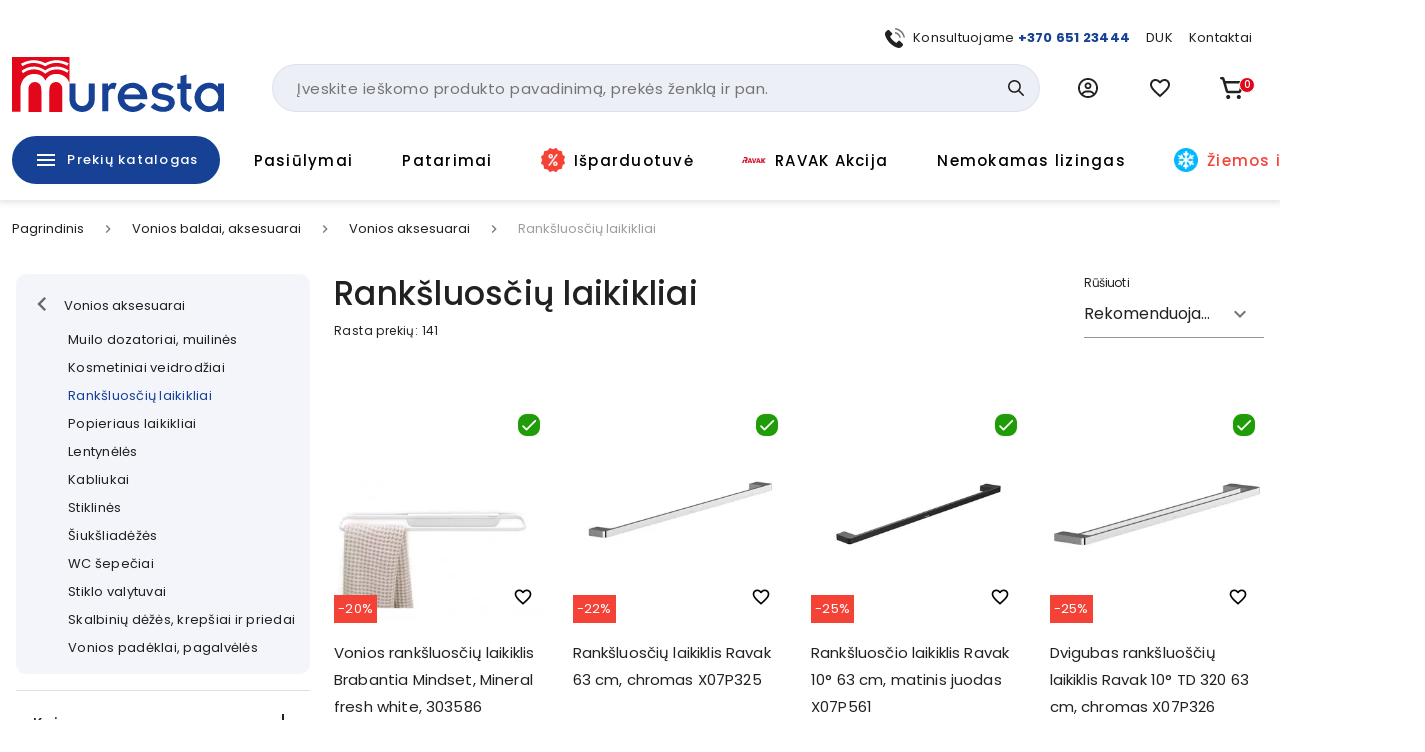

--- FILE ---
content_type: text/html; charset=utf-8
request_url: https://www.muresta.lt/c/vonios-baldai-aksesuarai/vonios-aksesuarai/ranksluosciu-laikikliai-60
body_size: 72310
content:
<!doctype html>
<html data-n-head-ssr lang="lt" data-n-head="%7B%22lang%22:%7B%22ssr%22:%22lt%22%7D%7D">
  <head >
    <title>Rankšluosčių laikikliai gera kaina internetu - Muresta e-parduotuvė – santechnika voniai | Muresta.lt</title><meta data-n-head="ssr" charset="utf-8"><meta data-n-head="ssr" name="viewport" content="width=device-width, initial-scale=1"><meta data-n-head="ssr" name="format-detection" content="telephone=no"><meta data-n-head="ssr" name="msapplication-TileColor" content="#da532c"><meta data-n-head="ssr" name="msapplication-config" content="./favicons/browserconfig.xml"><meta data-n-head="ssr" name="theme-color" content="#ffffff"><meta data-n-head="ssr" data-hid="description" name="description" content="E-parduotuvė ir salonas „MURESTA“ Ukmergės g. 285, Vilnius: profesionalios konsultacijos ir degančios e-kainos!"><meta data-n-head="ssr" data-hid="keywords" name="keywords" content="vonios kambarys,santechnika voniai,ranksluosciu laikikliai"><meta data-n-head="ssr" data-hid="og:title" property="og:title" content="Rankšluosčių laikikliai gera kaina internetu - Muresta e-parduotuvė – santechnika voniai | Muresta.lt"><meta data-n-head="ssr" data-hid="og:type" property="og:type" content="website"><meta data-n-head="ssr" data-hid="og:image" property="og:image" content="https://images.muresta.lt/unsafe/fit-in/1200x1200/55/13/b2e752eca97087ba8144565e1607.jpg"><meta data-n-head="ssr" data-hid="og:description" property="og:description" content="E-parduotuvė ir salonas „MURESTA“ Ukmergės g. 285, Vilnius: profesionalios konsultacijos ir degančios e-kainos!"><meta data-n-head="ssr" data-hid="og:url" property="og:url" content="https://www.muresta.lt/c/vonios-baldai-aksesuarai/vonios-aksesuarai/ranksluosciu-laikikliai-60"><link data-n-head="ssr" rel="apple-touch-icon" sizes="180x180" href="/favicons/apple-touch-icon.png"><link data-n-head="ssr" rel="icon" type="image/png" sizes="32x32" href="/favicons/favicon-32x32.png"><link data-n-head="ssr" rel="icon" type="image/png" sizes="16x16" href="/favicons/favicon-16x16.png"><link data-n-head="ssr" rel="manifest" href="/site.webmanifest"><link data-n-head="ssr" rel="mask-icon" href="/favicons/safari-pinned-tab.svg" color="#5bbad5"><link data-n-head="ssr" rel="shortcut icon" href="/favicons/favicon.ico"><link data-n-head="ssr" rel="stylesheet" href="https://fonts.googleapis.com/css?family=Material+Icons|Material+Icons+Outlined"><link data-n-head="ssr" rel="preconnect" href="https://fonts.googleapis.com"><link data-n-head="ssr" rel="preconnect" href="https://fonts.gstatic.com" crossorigin="true"><link data-n-head="ssr" href="https://fonts.googleapis.com/css2?family=Poppins:wght@400;500;700&amp;display=swap" rel="stylesheet"><link data-n-head="ssr" rel="stylesheet" href="https://cdn.jsdelivr.net/npm/@mdi/font@latest/css/materialdesignicons.min.css"><link data-n-head="ssr" rel="alternate" hreflang="lt" href="https://www.muresta.lt/c/vonios-baldai-aksesuarai/vonios-aksesuarai/ranksluosciu-laikikliai-60"><link data-n-head="ssr" rel="alternate" hreflang="x-default" href="https://www.muresta.lt/c/vonios-baldai-aksesuarai/vonios-aksesuarai/ranksluosciu-laikikliai-60"><link data-n-head="ssr" rel="canonical" href="https://www.muresta.lt/c/vonios-baldai-aksesuarai/vonios-aksesuarai/ranksluosciu-laikikliai-60"><style data-n-head="vuetify" type="text/css" id="vuetify-theme-stylesheet" nonce="undefined">.v-application a { color: #164194; }
.v-application .primary {
  background-color: #164194 !important;
  border-color: #164194 !important;
}
.v-application .primary--text {
  color: #164194 !important;
  caret-color: #164194 !important;
}
.v-application .primary.lighten-5 {
  background-color: #b0bfff !important;
  border-color: #b0bfff !important;
}
.v-application .primary--text.text--lighten-5 {
  color: #b0bfff !important;
  caret-color: #b0bfff !important;
}
.v-application .primary.lighten-4 {
  background-color: #93a4ff !important;
  border-color: #93a4ff !important;
}
.v-application .primary--text.text--lighten-4 {
  color: #93a4ff !important;
  caret-color: #93a4ff !important;
}
.v-application .primary.lighten-3 {
  background-color: #7789e7 !important;
  border-color: #7789e7 !important;
}
.v-application .primary--text.text--lighten-3 {
  color: #7789e7 !important;
  caret-color: #7789e7 !important;
}
.v-application .primary.lighten-2 {
  background-color: #5a70cb !important;
  border-color: #5a70cb !important;
}
.v-application .primary--text.text--lighten-2 {
  color: #5a70cb !important;
  caret-color: #5a70cb !important;
}
.v-application .primary.lighten-1 {
  background-color: #3c58af !important;
  border-color: #3c58af !important;
}
.v-application .primary--text.text--lighten-1 {
  color: #3c58af !important;
  caret-color: #3c58af !important;
}
.v-application .primary.darken-1 {
  background-color: #002b7a !important;
  border-color: #002b7a !important;
}
.v-application .primary--text.text--darken-1 {
  color: #002b7a !important;
  caret-color: #002b7a !important;
}
.v-application .primary.darken-2 {
  background-color: #001860 !important;
  border-color: #001860 !important;
}
.v-application .primary--text.text--darken-2 {
  color: #001860 !important;
  caret-color: #001860 !important;
}
.v-application .primary.darken-3 {
  background-color: #000048 !important;
  border-color: #000048 !important;
}
.v-application .primary--text.text--darken-3 {
  color: #000048 !important;
  caret-color: #000048 !important;
}
.v-application .primary.darken-4 {
  background-color: #000032 !important;
  border-color: #000032 !important;
}
.v-application .primary--text.text--darken-4 {
  color: #000032 !important;
  caret-color: #000032 !important;
}
.v-application .secondary {
  background-color: #f3f5fa !important;
  border-color: #f3f5fa !important;
}
.v-application .secondary--text {
  color: #f3f5fa !important;
  caret-color: #f3f5fa !important;
}
.v-application .secondary.lighten-5 {
  background-color: #ffffff !important;
  border-color: #ffffff !important;
}
.v-application .secondary--text.text--lighten-5 {
  color: #ffffff !important;
  caret-color: #ffffff !important;
}
.v-application .secondary.lighten-4 {
  background-color: #ffffff !important;
  border-color: #ffffff !important;
}
.v-application .secondary--text.text--lighten-4 {
  color: #ffffff !important;
  caret-color: #ffffff !important;
}
.v-application .secondary.lighten-3 {
  background-color: #ffffff !important;
  border-color: #ffffff !important;
}
.v-application .secondary--text.text--lighten-3 {
  color: #ffffff !important;
  caret-color: #ffffff !important;
}
.v-application .secondary.lighten-2 {
  background-color: #ffffff !important;
  border-color: #ffffff !important;
}
.v-application .secondary--text.text--lighten-2 {
  color: #ffffff !important;
  caret-color: #ffffff !important;
}
.v-application .secondary.lighten-1 {
  background-color: #ffffff !important;
  border-color: #ffffff !important;
}
.v-application .secondary--text.text--lighten-1 {
  color: #ffffff !important;
  caret-color: #ffffff !important;
}
.v-application .secondary.darken-1 {
  background-color: #d7d9dd !important;
  border-color: #d7d9dd !important;
}
.v-application .secondary--text.text--darken-1 {
  color: #d7d9dd !important;
  caret-color: #d7d9dd !important;
}
.v-application .secondary.darken-2 {
  background-color: #bbbdc2 !important;
  border-color: #bbbdc2 !important;
}
.v-application .secondary--text.text--darken-2 {
  color: #bbbdc2 !important;
  caret-color: #bbbdc2 !important;
}
.v-application .secondary.darken-3 {
  background-color: #a0a2a6 !important;
  border-color: #a0a2a6 !important;
}
.v-application .secondary--text.text--darken-3 {
  color: #a0a2a6 !important;
  caret-color: #a0a2a6 !important;
}
.v-application .secondary.darken-4 {
  background-color: #86888c !important;
  border-color: #86888c !important;
}
.v-application .secondary--text.text--darken-4 {
  color: #86888c !important;
  caret-color: #86888c !important;
}
.v-application .accent {
  background-color: #e2071a !important;
  border-color: #e2071a !important;
}
.v-application .accent--text {
  color: #e2071a !important;
  caret-color: #e2071a !important;
}
.v-application .accent.lighten-5 {
  background-color: #ffb696 !important;
  border-color: #ffb696 !important;
}
.v-application .accent--text.text--lighten-5 {
  color: #ffb696 !important;
  caret-color: #ffb696 !important;
}
.v-application .accent.lighten-4 {
  background-color: #ff987b !important;
  border-color: #ff987b !important;
}
.v-application .accent--text.text--lighten-4 {
  color: #ff987b !important;
  caret-color: #ff987b !important;
}
.v-application .accent.lighten-3 {
  background-color: #ff7a62 !important;
  border-color: #ff7a62 !important;
}
.v-application .accent--text.text--lighten-3 {
  color: #ff7a62 !important;
  caret-color: #ff7a62 !important;
}
.v-application .accent.lighten-2 {
  background-color: #ff5c49 !important;
  border-color: #ff5c49 !important;
}
.v-application .accent--text.text--lighten-2 {
  color: #ff5c49 !important;
  caret-color: #ff5c49 !important;
}
.v-application .accent.lighten-1 {
  background-color: #ff3b31 !important;
  border-color: #ff3b31 !important;
}
.v-application .accent--text.text--lighten-1 {
  color: #ff3b31 !important;
  caret-color: #ff3b31 !important;
}
.v-application .accent.darken-1 {
  background-color: #c10002 !important;
  border-color: #c10002 !important;
}
.v-application .accent--text.text--darken-1 {
  color: #c10002 !important;
  caret-color: #c10002 !important;
}
.v-application .accent.darken-2 {
  background-color: #a10000 !important;
  border-color: #a10000 !important;
}
.v-application .accent--text.text--darken-2 {
  color: #a10000 !important;
  caret-color: #a10000 !important;
}
.v-application .accent.darken-3 {
  background-color: #820000 !important;
  border-color: #820000 !important;
}
.v-application .accent--text.text--darken-3 {
  color: #820000 !important;
  caret-color: #820000 !important;
}
.v-application .accent.darken-4 {
  background-color: #650000 !important;
  border-color: #650000 !important;
}
.v-application .accent--text.text--darken-4 {
  color: #650000 !important;
  caret-color: #650000 !important;
}
.v-application .error {
  background-color: #fa0a0a !important;
  border-color: #fa0a0a !important;
}
.v-application .error--text {
  color: #fa0a0a !important;
  caret-color: #fa0a0a !important;
}
.v-application .error.lighten-5 {
  background-color: #ffbd8d !important;
  border-color: #ffbd8d !important;
}
.v-application .error--text.text--lighten-5 {
  color: #ffbd8d !important;
  caret-color: #ffbd8d !important;
}
.v-application .error.lighten-4 {
  background-color: #ff9f73 !important;
  border-color: #ff9f73 !important;
}
.v-application .error--text.text--lighten-4 {
  color: #ff9f73 !important;
  caret-color: #ff9f73 !important;
}
.v-application .error.lighten-3 {
  background-color: #ff8159 !important;
  border-color: #ff8159 !important;
}
.v-application .error--text.text--lighten-3 {
  color: #ff8159 !important;
  caret-color: #ff8159 !important;
}
.v-application .error.lighten-2 {
  background-color: #ff6140 !important;
  border-color: #ff6140 !important;
}
.v-application .error--text.text--lighten-2 {
  color: #ff6140 !important;
  caret-color: #ff6140 !important;
}
.v-application .error.lighten-1 {
  background-color: #ff3f27 !important;
  border-color: #ff3f27 !important;
}
.v-application .error--text.text--lighten-1 {
  color: #ff3f27 !important;
  caret-color: #ff3f27 !important;
}
.v-application .error.darken-1 {
  background-color: #d80000 !important;
  border-color: #d80000 !important;
}
.v-application .error--text.text--darken-1 {
  color: #d80000 !important;
  caret-color: #d80000 !important;
}
.v-application .error.darken-2 {
  background-color: #b70000 !important;
  border-color: #b70000 !important;
}
.v-application .error--text.text--darken-2 {
  color: #b70000 !important;
  caret-color: #b70000 !important;
}
.v-application .error.darken-3 {
  background-color: #970000 !important;
  border-color: #970000 !important;
}
.v-application .error--text.text--darken-3 {
  color: #970000 !important;
  caret-color: #970000 !important;
}
.v-application .error.darken-4 {
  background-color: #790000 !important;
  border-color: #790000 !important;
}
.v-application .error--text.text--darken-4 {
  color: #790000 !important;
  caret-color: #790000 !important;
}
.v-application .info {
  background-color: #2196f3 !important;
  border-color: #2196f3 !important;
}
.v-application .info--text {
  color: #2196f3 !important;
  caret-color: #2196f3 !important;
}
.v-application .info.lighten-5 {
  background-color: #d4ffff !important;
  border-color: #d4ffff !important;
}
.v-application .info--text.text--lighten-5 {
  color: #d4ffff !important;
  caret-color: #d4ffff !important;
}
.v-application .info.lighten-4 {
  background-color: #b5ffff !important;
  border-color: #b5ffff !important;
}
.v-application .info--text.text--lighten-4 {
  color: #b5ffff !important;
  caret-color: #b5ffff !important;
}
.v-application .info.lighten-3 {
  background-color: #95e8ff !important;
  border-color: #95e8ff !important;
}
.v-application .info--text.text--lighten-3 {
  color: #95e8ff !important;
  caret-color: #95e8ff !important;
}
.v-application .info.lighten-2 {
  background-color: #75ccff !important;
  border-color: #75ccff !important;
}
.v-application .info--text.text--lighten-2 {
  color: #75ccff !important;
  caret-color: #75ccff !important;
}
.v-application .info.lighten-1 {
  background-color: #51b0ff !important;
  border-color: #51b0ff !important;
}
.v-application .info--text.text--lighten-1 {
  color: #51b0ff !important;
  caret-color: #51b0ff !important;
}
.v-application .info.darken-1 {
  background-color: #007cd6 !important;
  border-color: #007cd6 !important;
}
.v-application .info--text.text--darken-1 {
  color: #007cd6 !important;
  caret-color: #007cd6 !important;
}
.v-application .info.darken-2 {
  background-color: #0064ba !important;
  border-color: #0064ba !important;
}
.v-application .info--text.text--darken-2 {
  color: #0064ba !important;
  caret-color: #0064ba !important;
}
.v-application .info.darken-3 {
  background-color: #004d9f !important;
  border-color: #004d9f !important;
}
.v-application .info--text.text--darken-3 {
  color: #004d9f !important;
  caret-color: #004d9f !important;
}
.v-application .info.darken-4 {
  background-color: #003784 !important;
  border-color: #003784 !important;
}
.v-application .info--text.text--darken-4 {
  color: #003784 !important;
  caret-color: #003784 !important;
}
.v-application .success {
  background-color: #4caf50 !important;
  border-color: #4caf50 !important;
}
.v-application .success--text {
  color: #4caf50 !important;
  caret-color: #4caf50 !important;
}
.v-application .success.lighten-5 {
  background-color: #dcffd6 !important;
  border-color: #dcffd6 !important;
}
.v-application .success--text.text--lighten-5 {
  color: #dcffd6 !important;
  caret-color: #dcffd6 !important;
}
.v-application .success.lighten-4 {
  background-color: #beffba !important;
  border-color: #beffba !important;
}
.v-application .success--text.text--lighten-4 {
  color: #beffba !important;
  caret-color: #beffba !important;
}
.v-application .success.lighten-3 {
  background-color: #a2ff9e !important;
  border-color: #a2ff9e !important;
}
.v-application .success--text.text--lighten-3 {
  color: #a2ff9e !important;
  caret-color: #a2ff9e !important;
}
.v-application .success.lighten-2 {
  background-color: #85e783 !important;
  border-color: #85e783 !important;
}
.v-application .success--text.text--lighten-2 {
  color: #85e783 !important;
  caret-color: #85e783 !important;
}
.v-application .success.lighten-1 {
  background-color: #69cb69 !important;
  border-color: #69cb69 !important;
}
.v-application .success--text.text--lighten-1 {
  color: #69cb69 !important;
  caret-color: #69cb69 !important;
}
.v-application .success.darken-1 {
  background-color: #2d9437 !important;
  border-color: #2d9437 !important;
}
.v-application .success--text.text--darken-1 {
  color: #2d9437 !important;
  caret-color: #2d9437 !important;
}
.v-application .success.darken-2 {
  background-color: #00791e !important;
  border-color: #00791e !important;
}
.v-application .success--text.text--darken-2 {
  color: #00791e !important;
  caret-color: #00791e !important;
}
.v-application .success.darken-3 {
  background-color: #006000 !important;
  border-color: #006000 !important;
}
.v-application .success--text.text--darken-3 {
  color: #006000 !important;
  caret-color: #006000 !important;
}
.v-application .success.darken-4 {
  background-color: #004700 !important;
  border-color: #004700 !important;
}
.v-application .success--text.text--darken-4 {
  color: #004700 !important;
  caret-color: #004700 !important;
}
.v-application .warning {
  background-color: #fb8c00 !important;
  border-color: #fb8c00 !important;
}
.v-application .warning--text {
  color: #fb8c00 !important;
  caret-color: #fb8c00 !important;
}
.v-application .warning.lighten-5 {
  background-color: #ffff9e !important;
  border-color: #ffff9e !important;
}
.v-application .warning--text.text--lighten-5 {
  color: #ffff9e !important;
  caret-color: #ffff9e !important;
}
.v-application .warning.lighten-4 {
  background-color: #fffb82 !important;
  border-color: #fffb82 !important;
}
.v-application .warning--text.text--lighten-4 {
  color: #fffb82 !important;
  caret-color: #fffb82 !important;
}
.v-application .warning.lighten-3 {
  background-color: #ffdf67 !important;
  border-color: #ffdf67 !important;
}
.v-application .warning--text.text--lighten-3 {
  color: #ffdf67 !important;
  caret-color: #ffdf67 !important;
}
.v-application .warning.lighten-2 {
  background-color: #ffc24b !important;
  border-color: #ffc24b !important;
}
.v-application .warning--text.text--lighten-2 {
  color: #ffc24b !important;
  caret-color: #ffc24b !important;
}
.v-application .warning.lighten-1 {
  background-color: #ffa72d !important;
  border-color: #ffa72d !important;
}
.v-application .warning--text.text--lighten-1 {
  color: #ffa72d !important;
  caret-color: #ffa72d !important;
}
.v-application .warning.darken-1 {
  background-color: #db7200 !important;
  border-color: #db7200 !important;
}
.v-application .warning--text.text--darken-1 {
  color: #db7200 !important;
  caret-color: #db7200 !important;
}
.v-application .warning.darken-2 {
  background-color: #bb5900 !important;
  border-color: #bb5900 !important;
}
.v-application .warning--text.text--darken-2 {
  color: #bb5900 !important;
  caret-color: #bb5900 !important;
}
.v-application .warning.darken-3 {
  background-color: #9d4000 !important;
  border-color: #9d4000 !important;
}
.v-application .warning--text.text--darken-3 {
  color: #9d4000 !important;
  caret-color: #9d4000 !important;
}
.v-application .warning.darken-4 {
  background-color: #802700 !important;
  border-color: #802700 !important;
}
.v-application .warning--text.text--darken-4 {
  color: #802700 !important;
  caret-color: #802700 !important;
}
.v-application .success-bg {
  background-color: #e2f2e3 !important;
  border-color: #e2f2e3 !important;
}
.v-application .success-bg--text {
  color: #e2f2e3 !important;
  caret-color: #e2f2e3 !important;
}
.v-application .success-bg.lighten-5 {
  background-color: #ffffff !important;
  border-color: #ffffff !important;
}
.v-application .success-bg--text.text--lighten-5 {
  color: #ffffff !important;
  caret-color: #ffffff !important;
}
.v-application .success-bg.lighten-4 {
  background-color: #ffffff !important;
  border-color: #ffffff !important;
}
.v-application .success-bg--text.text--lighten-4 {
  color: #ffffff !important;
  caret-color: #ffffff !important;
}
.v-application .success-bg.lighten-3 {
  background-color: #ffffff !important;
  border-color: #ffffff !important;
}
.v-application .success-bg--text.text--lighten-3 {
  color: #ffffff !important;
  caret-color: #ffffff !important;
}
.v-application .success-bg.lighten-2 {
  background-color: #ffffff !important;
  border-color: #ffffff !important;
}
.v-application .success-bg--text.text--lighten-2 {
  color: #ffffff !important;
  caret-color: #ffffff !important;
}
.v-application .success-bg.lighten-1 {
  background-color: #ffffff !important;
  border-color: #ffffff !important;
}
.v-application .success-bg--text.text--lighten-1 {
  color: #ffffff !important;
  caret-color: #ffffff !important;
}
.v-application .success-bg.darken-1 {
  background-color: #c6d6c7 !important;
  border-color: #c6d6c7 !important;
}
.v-application .success-bg--text.text--darken-1 {
  color: #c6d6c7 !important;
  caret-color: #c6d6c7 !important;
}
.v-application .success-bg.darken-2 {
  background-color: #abbaac !important;
  border-color: #abbaac !important;
}
.v-application .success-bg--text.text--darken-2 {
  color: #abbaac !important;
  caret-color: #abbaac !important;
}
.v-application .success-bg.darken-3 {
  background-color: #909f91 !important;
  border-color: #909f91 !important;
}
.v-application .success-bg--text.text--darken-3 {
  color: #909f91 !important;
  caret-color: #909f91 !important;
}
.v-application .success-bg.darken-4 {
  background-color: #768577 !important;
  border-color: #768577 !important;
}
.v-application .success-bg--text.text--darken-4 {
  color: #768577 !important;
  caret-color: #768577 !important;
}
.v-application .facebook {
  background-color: #4267b2 !important;
  border-color: #4267b2 !important;
}
.v-application .facebook--text {
  color: #4267b2 !important;
  caret-color: #4267b2 !important;
}
.v-application .facebook.lighten-5 {
  background-color: #d2ecff !important;
  border-color: #d2ecff !important;
}
.v-application .facebook--text.text--lighten-5 {
  color: #d2ecff !important;
  caret-color: #d2ecff !important;
}
.v-application .facebook.lighten-4 {
  background-color: #b5d0ff !important;
  border-color: #b5d0ff !important;
}
.v-application .facebook--text.text--lighten-4 {
  color: #b5d0ff !important;
  caret-color: #b5d0ff !important;
}
.v-application .facebook.lighten-3 {
  background-color: #98b4ff !important;
  border-color: #98b4ff !important;
}
.v-application .facebook--text.text--lighten-3 {
  color: #98b4ff !important;
  caret-color: #98b4ff !important;
}
.v-application .facebook.lighten-2 {
  background-color: #7c9aea !important;
  border-color: #7c9aea !important;
}
.v-application .facebook--text.text--lighten-2 {
  color: #7c9aea !important;
  caret-color: #7c9aea !important;
}
.v-application .facebook.lighten-1 {
  background-color: #5f80ce !important;
  border-color: #5f80ce !important;
}
.v-application .facebook--text.text--lighten-1 {
  color: #5f80ce !important;
  caret-color: #5f80ce !important;
}
.v-application .facebook.darken-1 {
  background-color: #204f97 !important;
  border-color: #204f97 !important;
}
.v-application .facebook--text.text--darken-1 {
  color: #204f97 !important;
  caret-color: #204f97 !important;
}
.v-application .facebook.darken-2 {
  background-color: #00397d !important;
  border-color: #00397d !important;
}
.v-application .facebook--text.text--darken-2 {
  color: #00397d !important;
  caret-color: #00397d !important;
}
.v-application .facebook.darken-3 {
  background-color: #002463 !important;
  border-color: #002463 !important;
}
.v-application .facebook--text.text--darken-3 {
  color: #002463 !important;
  caret-color: #002463 !important;
}
.v-application .facebook.darken-4 {
  background-color: #000f4b !important;
  border-color: #000f4b !important;
}
.v-application .facebook--text.text--darken-4 {
  color: #000f4b !important;
  caret-color: #000f4b !important;
}</style><script data-n-head="ssr" data-hid="gtm">
            (function(w,d,s,l,i){w[l]=w[l]||[];w[l].push({'gtm.start':
            new Date().getTime(),event:'gtm.js'});var f=d.getElementsByTagName(s)[0],
            j=d.createElement(s),dl=l!='dataLayer'?'&l='+l:'';j.async=true;j.src=
            'https://www.googletagmanager.com/gtm.js?id='+i+dl;f.parentNode.insertBefore(j,f);
            })(window,document,'script','dataLayer','GTM-PK348LNX');
          </script><script data-n-head="ssr" data-hid="nuxt-jsonld--7604f2ec" type="application/ld+json">[{"@context":"http://schema.org","@type":"WebSite","name":"Muresta.lt","url":"https://www.muresta.lt"},{"@context":"https://schema.org","@type":"BreadcrumbList","itemListElement":[{"@type":"ListItem","position":1,"item":{"@id":"https://www.muresta.lt/t/vonios-baldai-aksesuarai-52","name":"Vonios baldai, aksesuarai"}},{"@type":"ListItem","position":2,"item":{"@id":"https://www.muresta.lt/t/vonios-baldai-aksesuarai/vonios-aksesuarai-57","name":"Vonios aksesuarai"}},{"@type":"ListItem","position":3,"item":{"@id":"https://www.muresta.lt/c/vonios-baldai-aksesuarai/vonios-aksesuarai/ranksluosciu-laikikliai-60","name":"Rankšluosčių laikikliai"}}]},{"@context":"https://schema.org","@type":"ItemList","url":"https://www.muresta.lt/c/vonios-baldai-aksesuarai/vonios-aksesuarai/ranksluosciu-laikikliai-60","numberOfItems":141,"itemListElement":[{"@context":"https://schema.org/","@type":"Product","position":1,"description":null,"name":"Vonios rankšluosčių laikiklis Brabantia Mindset, Mineral fresh white, 303586","image":"https://api.muresta.lt/media/image/e4/11/4079344653b7d7c7a6558ba6ac82.jpg","url":"/p/vonios-ranksluosciu-laikiklis-mindset-mineral-fresh-white-303586-17783","offers":[{"@context":"https://schema.org/","@type":"Offer","availability":"https://schema.org/InStock","price":36.75,"priceCurrency":"EUR","name":"Vonios rankšluosčių laikiklis Brabantia Mindset, Mineral fresh white, 303586"}]},{"@context":"https://schema.org/","@type":"Product","position":2,"description":null,"name":"Rankšluosčių laikiklis Ravak 63 cm, chromas X07P325","image":"https://api.muresta.lt/media/image/c7/5e/564a0af29e6f4a041c6ea89016af.jpg","url":"/p/td-310-00-viengubas-ranksluoscio-laikiklis-63-cm-x07p325-15224","offers":[{"@context":"https://schema.org/","@type":"Offer","availability":"https://schema.org/InStock","price":38.22,"priceCurrency":"EUR","name":"Rankšluosčių laikiklis Ravak 63 cm, chromas X07P325"}]},{"@context":"https://schema.org/","@type":"Product","position":3,"description":null,"name":"Rankšluosčio laikiklis Ravak 10° 63 cm, matinis juodas X07P561","image":"https://api.muresta.lt/media/image/3b/67/bee813a29c5429d8ddd63f4a364a.jpg","url":"/p/td-310-20-ranksluosciu-laikiklis-juodas-x07p561-15225","offers":[{"@context":"https://schema.org/","@type":"Offer","availability":"https://schema.org/InStock","price":51.47,"priceCurrency":"EUR","name":"Rankšluosčio laikiklis Ravak 10° 63 cm, matinis juodas X07P561"}]},{"@context":"https://schema.org/","@type":"Product","position":4,"description":null,"name":"Dvigubas rankšluoščių laikiklis Ravak 10° TD 320 63 cm, chromas X07P326","image":"https://api.muresta.lt/media/image/d9/e9/9bc328f0a2579683781ec608fa03.jpg","url":"/p/td-320-00-dvigubas-ranksluosciu-laikiklis-63-cm-x07p326-15226","offers":[{"@context":"https://schema.org/","@type":"Offer","availability":"https://schema.org/InStock","price":63.41,"priceCurrency":"EUR","name":"Dvigubas rankšluoščių laikiklis Ravak 10° TD 320 63 cm, chromas X07P326"}]},{"@context":"https://schema.org/","@type":"Product","position":5,"description":null,"name":"Rankšluosčių laikiklis su lentynėle Ravak 63 cm, chromas X07P327","image":"https://api.muresta.lt/media/image/1e/7d/3e71f505cbc63baf623fd54cdcd6.jpg","url":"/p/td-330-00-ranksluosciu-lentyna-su-laikikliu-63-cm-x07p327-15227","offers":[{"@context":"https://schema.org/","@type":"Offer","availability":"https://schema.org/InStock","price":126.07,"priceCurrency":"EUR","name":"Rankšluosčių laikiklis su lentynėle Ravak 63 cm, chromas X07P327"}]},{"@context":"https://schema.org/","@type":"Product","position":6,"description":null,"name":"Pasukamas rankšluosčių laikiklis Ravak 42 cm, chromas X07P328","image":"https://api.muresta.lt/media/image/50/4d/a48c23b5a1f313545819a165e604.jpg","url":"/p/td-340-00-pasukama-ranksluosciu-pakaba-x07p328-15228","offers":[{"@context":"https://schema.org/","@type":"Offer","availability":"https://schema.org/InStock","price":47,"priceCurrency":"EUR","name":"Pasukamas rankšluosčių laikiklis Ravak 42 cm, chromas X07P328"}]},{"@context":"https://schema.org/","@type":"Product","position":7,"description":null,"name":"Rankšluosčių laikiklis Blomus Nexio, 8cmx 47cm, 68954","image":"https://api.muresta.lt/media/image/7d/49/09f271b4e1e2bb52d78ae0088a5d.jpg","url":"/p/ranksluosciu-laikiklis-nexio-8cmx-47cm-69149","offers":[{"@context":"https://schema.org/","@type":"Offer","availability":"https://schema.org/InStock","price":92.9,"priceCurrency":"EUR","name":"Rankšluosčių laikiklis Blomus Nexio, 8cmx 47cm, 68954"}]},{"@context":"https://schema.org/","@type":"Product","position":8,"description":null,"name":"Laikiklis-ranktūris Keuco Elegance 42,8 cm, chromas 31601010400","image":"https://api.muresta.lt/media/image/0c/80/8c238191bdd9be17f397ffe3eebb.jpg","url":"/p/ranksluosciu-laikiklis-428-mm-chromas-31601010400-13462","offers":[{"@context":"https://schema.org/","@type":"Offer","availability":"https://schema.org/InStock","price":162,"priceCurrency":"EUR","name":"Laikiklis-ranktūris Keuco Elegance 42,8 cm, chromas 31601010400"}]},{"@context":"https://schema.org/","@type":"Product","position":9,"description":null,"name":"Rankšluosčių laikiklis Keuco Smart.2","image":"https://api.muresta.lt/media/image/88/6d/776da7ac447f76812bdc9af8156f.jpg","url":"/p/ranksluosciu-laikiklis-keuco-smart-2-13513","offers":[{"@context":"https://schema.org/","@type":"Offer","availability":"https://schema.org/InStock","price":35,"priceCurrency":"EUR","name":"Rankšluosčių laikiklis Keuco Smart.2"}]},{"@context":"https://schema.org/","@type":"Product","position":10,"description":null,"name":"Rankšluosčių laikiklis su padėklu AddStoris, brushed black chrome, 41751340","image":"https://api.muresta.lt/media/image/2e/26/4e09c582bb8a0454f742383649c9.png","url":"/p/ranksluosciu-laikiklis-su-padeklu-addstoris-brushed-black-chrome-41751340-13515","offers":[{"@context":"https://schema.org/","@type":"Offer","availability":"https://schema.org/InStock","price":213.7,"priceCurrency":"EUR","name":"Rankšluosčių laikiklis su padėklu AddStoris, brushed black chrome, 41751340"}]},{"@context":"https://schema.org/","@type":"Product","position":11,"description":null,"name":"Rankšluosčių laikiklis ovalus Duravit Starck T, nerūdijantis plienas 0099477000","image":"https://api.muresta.lt/media/image/c6/fe/8a82d3de0e825cfcc5b0e83d3334.jpg","url":"/p/ranksluosciu-laikiklis-ovalus-duravit-starck-t-stainless-steel-0099477000-96352","offers":[{"@context":"https://schema.org/","@type":"Offer","availability":"https://schema.org/InStock","price":85,"priceCurrency":"EUR","name":"Rankšluosčių laikiklis ovalus Duravit Starck T, nerūdijantis plienas 0099477000"}]},{"@context":"https://schema.org/","@type":"Product","position":12,"description":null,"name":"Rankšluosčių laikiklis CUBITO DESIGN 200x155 mm 3813C40044001","image":"https://api.muresta.lt/media/image/66/c7/fc3689fea84168deb187e9f7bb3c.jpg","url":"/p/ranksluosciu-laikiklis-cubito-design-200x155-mm-3813c40044001-122286","offers":[{"@context":"https://schema.org/","@type":"Offer","availability":"https://schema.org/InStock","price":8.2,"priceCurrency":"EUR","name":"Rankšluosčių laikiklis CUBITO DESIGN 200x155 mm 3813C40044001"}]},{"@context":"https://schema.org/","@type":"Product","position":13,"description":null,"name":"Rankšluosčių laikiklis KEUCO MOLL 40 cm, chromas, 12701010400","image":"https://api.muresta.lt/media/image/4e/74/7e747a36e15e7e59871ca3946092.jpg","url":"/p/ranksluosciu-laikiklis-keuco-moll-40-cm-chromas-12701010400-160886","offers":[{"@context":"https://schema.org/","@type":"Offer","availability":"https://schema.org/InStock","price":79.6,"priceCurrency":"EUR","name":"Rankšluosčių laikiklis KEUCO MOLL 40 cm, chromas, 12701010400"}]},{"@context":"https://schema.org/","@type":"Product","position":14,"description":null,"name":"Rankšluosčių laikiklis KEUCO Edition 400, 450 mm, brushed nickel, 11520050000","image":"https://api.muresta.lt/media/image/55/87/5e4559562dd0ac2ca87388ec54f3.png","url":"/p/ranksluosciu-laikiklis-450-mm-brushed-nickel-11520050000-164492","offers":[{"@context":"https://schema.org/","@type":"Offer","availability":"https://schema.org/InStock","price":101.6,"priceCurrency":"EUR","name":"Rankšluosčių laikiklis KEUCO Edition 400, 450 mm, brushed nickel, 11520050000"}]},{"@context":"https://schema.org/","@type":"Product","position":15,"description":null,"name":"Rankšluosčių laikiklis Emco LOFT, chromas 055500100","image":"https://api.muresta.lt/media/image/be/25/a5c6001c0a4bf73d82ba57f4e0d1.jpg","url":"/p/ranksluosciu-laikiklis-emco-loft-chromas-055500100-164687","offers":[{"@context":"https://schema.org/","@type":"Offer","availability":"https://schema.org/InStock","price":49,"priceCurrency":"EUR","name":"Rankšluosčių laikiklis Emco LOFT, chromas 055500100"}]},{"@context":"https://schema.org/","@type":"Product","position":16,"description":null,"name":"Rankšluosčių laikiklis - žiedas Emco RONDO2, chromas 455500100","image":"https://api.muresta.lt/media/image/c2/93/2b59568a4ac74cf8d5bda13aa6f6.jpg","url":"/p/ranksluosciu-laikiklis-ziedas-emco-rondo2-chromas-455500100-166993","offers":[{"@context":"https://schema.org/","@type":"Offer","availability":"https://schema.org/InStock","price":49,"priceCurrency":"EUR","name":"Rankšluosčių laikiklis - žiedas Emco RONDO2, chromas 455500100"}]},{"@context":"https://schema.org/","@type":"Product","position":17,"description":null,"name":"Rankšluosčio laikiklis praustuvui Laufen Palace, chromas, H3817040040001","image":"https://api.muresta.lt/media/image/bf/73/75f64d20b78fcee3f369d20036ab.jpg","url":"/p/ranksluoscio-laikiklis-praustuvui-laufen-palace-chromas-h3817040040001-70414","offers":[{"@context":"https://schema.org/","@type":"Offer","availability":"https://schema.org/InStock","price":206,"priceCurrency":"EUR","name":"Rankšluosčio laikiklis praustuvui Laufen Palace, chromas, H3817040040001"}]},{"@context":"https://schema.org/","@type":"Product","position":18,"description":null,"name":"Rankšluosčio laikiklis Roca Meridian N, chromas, A816291001","image":"https://api.muresta.lt/media/image/8a/5c/cff9c5da7511b7836c073e875f60.jpg","url":"/p/ranksluoscio-laikiklis-roca-meridian-n-chromas-a816291001-70420","offers":[{"@context":"https://schema.org/","@type":"Offer","availability":"https://schema.org/InStock","price":70.34,"priceCurrency":"EUR","name":"Rankšluosčio laikiklis Roca Meridian N, chromas, A816291001"}]},{"@context":"https://schema.org/","@type":"Product","position":19,"description":null,"name":"Rankšluosčio laikiklis Brabantia MindSet, baltas, 303562","image":"https://api.muresta.lt/media/image/82/5e/6e72bc73a88b501c6091c072145b.jpg","url":"/p/ranksluoscio-laikiklis-brabantia-mindset-12704","offers":[{"@context":"https://schema.org/","@type":"Offer","availability":"https://schema.org/InStock","price":36.75,"priceCurrency":"EUR","name":"Rankšluosčio laikiklis Brabantia MindSet, baltas, 303562"}]},{"@context":"https://schema.org/","@type":"Product","position":20,"description":null,"name":"Rankšluosčio laikiklis SQUARE matinis juodas, GB4110390153","image":"https://api.muresta.lt/media/image/78/de/6f3109ae5aa7078635a3fe8ea833.jpg","url":"/p/ranksluoscio-laikiklis-square-matinis-juodas-gb4110390153-12716","offers":[{"@context":"https://schema.org/","@type":"Offer","availability":"https://schema.org/InStock","price":99,"priceCurrency":"EUR","name":"Rankšluosčio laikiklis SQUARE matinis juodas, GB4110390153"}]},{"@context":"https://schema.org/","@type":"Product","position":21,"description":null,"name":"Rankšluosčio laikiklis-žiedas Addstoris 41754140, Brushed Bronze","image":"https://api.muresta.lt/media/image/6b/56/af06cc083d47bc97ff04191cdcca.png","url":"/p/ranksluoscio-laikiklis-ziedas-addstoris-41754140-brushed-bronze-12719","offers":[{"@context":"https://schema.org/","@type":"Offer","availability":"https://schema.org/InStock","price":45.72,"priceCurrency":"EUR","name":"Rankšluosčio laikiklis-žiedas Addstoris 41754140, Brushed Bronze"}]},{"@context":"https://schema.org/","@type":"Product","position":22,"description":null,"name":"Rankšluosčio laikiklis LAVA, 500647JK2","image":"https://api.muresta.lt/media/image/29/1f/ea87429f1f27cbb37e14013b028f.png","url":"/p/ranksluoscio-laikiklis-lava-500647jk2-122288","offers":[{"@context":"https://schema.org/","@type":"Offer","availability":"https://schema.org/InStock","price":4.4,"priceCurrency":"EUR","name":"Rankšluosčio laikiklis LAVA, 500647JK2"}]},{"@context":"https://schema.org/","@type":"Product","position":23,"description":null,"name":"Laikiklis Hansgrohe Logis Universal","image":"https://api.muresta.lt/media/image/34/6b/2a7dbe760eeb036ae7865b028cdc.png","url":"/p/laikiklis-hansgrohe-logis-universal-12609","offers":[{"@context":"https://schema.org/","@type":"Offer","availability":"https://schema.org/InStock","price":42.22,"priceCurrency":"EUR","name":"Laikiklis Hansgrohe Logis Universal"}]},{"@context":"https://schema.org/","@type":"Product","position":24,"description":null,"name":"Laikiklis rankšluoščiui Keuco Edition 300, chromas, 30070010000","image":"https://api.muresta.lt/media/image/51/1c/f71bc1df2967d56088c393483e6e.jpg","url":"/p/laikiklis-ranksluosciui-keuco-edition-300-chromas-30070010000-68609","offers":[{"@context":"https://schema.org/","@type":"Offer","availability":"https://schema.org/InStock","price":269,"priceCurrency":"EUR","name":"Laikiklis rankšluoščiui Keuco Edition 300, chromas, 30070010000"}]},{"@context":"https://schema.org/","@type":"Product","position":25,"description":null,"name":"Dvigubas rankšluosčių laikiklis Ravak 10° 63 cm, juodas X07P562","image":"https://api.muresta.lt/media/image/5a/e5/b86dfa639171e449f7ce0da16bff.jpg","url":"/p/laikiklis-ranksluosciams-dvigubas-td-320-20-juodas-x07p562-7712","offers":[{"@context":"https://schema.org/","@type":"Offer","availability":"https://schema.org/InStock","price":81.31,"priceCurrency":"EUR","name":"Dvigubas rankšluosčių laikiklis Ravak 10° 63 cm, juodas X07P562"}]},{"@context":"https://schema.org/","@type":"Product","position":26,"description":null,"name":"Laikiklis-ranktūris Keuco Edition 30 cm, chromas, 11107010000","image":"https://api.muresta.lt/media/image/19/b6/862c3742ecc9745df931ab8b2245.jpg","url":"/p/laikiklis-ranksluosciui-edition-11-11107010000-7713","offers":[{"@context":"https://schema.org/","@type":"Offer","availability":"https://schema.org/InStock","price":165,"priceCurrency":"EUR","name":"Laikiklis-ranktūris Keuco Edition 30 cm, chromas, 11107010000"}]},{"@context":"https://schema.org/","@type":"Product","position":27,"description":null,"name":"Rankšluoščių laikiklis Keuco Elegance New, chromas, 11621010000","image":"https://api.muresta.lt/media/image/ba/c2/d6edefc79c758038e4541537c50b.jpg","url":"/p/ranksluosciu-laikiklis-keuco-elegance-new-7717","offers":[{"@context":"https://schema.org/","@type":"Offer","availability":"https://schema.org/InStock","price":94,"priceCurrency":"EUR","name":"Rankšluoščių laikiklis Keuco Elegance New, chromas, 11621010000"}]},{"@context":"https://schema.org/","@type":"Product","position":28,"description":null,"name":"Dviguba rankšluosčio pakaba Ravak 66 cm","image":"https://api.muresta.lt/media/image/5f/49/504b24d79db36a2659693dec5882.jpg","url":"/p/dviguba-ranksluoscio-pakaba-ravak-66-cm-1610","offers":[{"@context":"https://schema.org/","@type":"Offer","availability":"https://schema.org/InStock","price":63.41,"priceCurrency":"EUR","name":"Dviguba rankšluosčio pakaba Ravak 66 cm"}]}]},{"@context":"https://schema.org","@type":"FAQPage","mainEntity":[]}]</script><link rel="preload" href="/_nuxt/21f52b3.js" as="script"><link rel="preload" href="/_nuxt/d22a3dd.js" as="script"><link rel="preload" href="/_nuxt/260687b.js" as="script"><link rel="preload" href="/_nuxt/422affb.js" as="script"><link rel="preload" href="/_nuxt/css/a740653.css" as="style"><link rel="preload" href="/_nuxt/3d36989.js" as="script"><link rel="preload" href="/_nuxt/bfa939e.js" as="script"><link rel="preload" href="/_nuxt/css/292bdbd.css" as="style"><link rel="preload" href="/_nuxt/029c642.js" as="script"><link rel="preload" href="/_nuxt/css/edc4c84.css" as="style"><link rel="preload" href="/_nuxt/c96e4a0.js" as="script"><link rel="preload" href="/_nuxt/css/3329a5c.css" as="style"><link rel="preload" href="/_nuxt/52836ec.js" as="script"><link rel="stylesheet" href="/_nuxt/css/a740653.css"><link rel="stylesheet" href="/_nuxt/css/292bdbd.css"><link rel="stylesheet" href="/_nuxt/css/edc4c84.css"><link rel="stylesheet" href="/_nuxt/css/3329a5c.css">
  </head>
  <body >
    <noscript data-n-head="ssr" data-hid="gtm-noscript" data-pbody="true"><iframe src="https://www.googletagmanager.com/ns.html?id=GTM-PK348LNX" height="0" width="0" style="display:none;visibility:hidden"></iframe></noscript><div data-server-rendered="true" id="__nuxt"><!----><div id="__layout"><div data-app="true" id="app" class="v-application v-application--is-ltr theme--light"><div class="v-application--wrap"><div data-v-5d74db8a><div class="header-wrap" data-v-5d74db8a><!----> <div class="layout-header" data-v-733ee35a data-v-5d74db8a><header class="header white elevation-1 pt-2 pb-md-0 pt-md-7" data-v-733ee35a><div class="layout-container px-2 px-md-3" data-v-733ee35a><div class="mb-2 d-none d-md-block px-4" data-v-733ee35a><div class="d-flex justify-end align-center mx-n2" data-v-41e3193d data-v-733ee35a><div class="px-2" data-v-41e3193d><div data-test="header-top-link-0" class="d-flex align-center link" data-v-41e3193d><div class="nav-icon nav-icon-sm mr-2 scalable-image-wrap"><img src="https://api.muresta.lt/media/image/f8/c5/eed270bfcb13d0209ce690d630f2.svg" alt="+370 651 23444" loading="lazy" fetchpriority="high" rel="preload" as="image" type="image/webp" data-test="nav-link-image" title="+370 651 23444" class="scalable-image-el scalable-image-contain" data-v-a7329d3c></div> <div data-test="nav-link-label"><span>Konsultuojame <b><a target="_blank" href="tel:+37065123444">+370 651 23444</a></b></span></div></div></div><div class="px-2" data-v-41e3193d><a data-test="header-top-link-1" class="d-flex align-center link" data-v-41e3193d><!----> <div data-test="nav-link-label"><span>
      DUK
    </span></div></a></div><div class="px-2" data-v-41e3193d><a data-test="header-top-link-2" class="d-flex align-center link" data-v-41e3193d><!----> <div data-test="nav-link-label"><span>
      Kontaktai
    </span></div></a></div></div></div> <div class="d-flex align-center mx-md-n3 mb-md-4" data-v-733ee35a><div class="pr-2 px-md-3 d-md-none" data-v-733ee35a><button type="button" data-test="mobile-menu-switch" class="v-btn v-btn--icon v-btn--round theme--light elevation-0 v-size--large black--text" data-v-733ee35a><span class="v-btn__content"><span aria-hidden="true" class="v-icon notranslate theme--dark" style="font-size:24px;height:24px;width:24px;" data-v-733ee35a><svg xmlns="http://www.w3.org/2000/svg" width="24" height="24" viewBox="0 0 24 24" fill="none" class="v-icon__component theme--dark" style="font-size:24px;height:24px;width:24px;"><path d="M3 15H21V13H3V15ZM3 19H21V17H3V19ZM3 11H21V9H3V11ZM3 5V7H21V5H3Z" fill="currentColor"></path></svg></span></span></button></div> <div class="px-md-3 mr-auto" data-v-733ee35a><div class="pr-md-6 pb-md-2" data-v-733ee35a><a href="/" data-test="header-logo" class="primary--text pa-0 min-w-0 h-auto header-logo v-btn v-btn--router v-btn--text theme--light v-size--default transparent--text" data-v-733ee35a><span class="v-btn__content"><div class="logo" data-v-7a30786b data-v-733ee35a></div></span></a></div></div> <div class="d-none d-md-block flex-grow-1 flex-srink-1 px-md-3" data-v-733ee35a><div class="search-wrapper" data-v-733ee35a><div data-test="header-search-block" class="search-wrapper" data-v-bcf0acba data-v-733ee35a><div class="v-menu v-menu--attached" data-v-bcf0acba><form autocomplete="off" class="search-block-wrap search-block" data-v-f5fb2764 data-v-bcf0acba><input id="search-block-input" type="text" placeholder="Įveskite ieškomo produkto pavadinimą, prekės ženklą ir pan." data-test="search-input" name="search-block-input" value="" class="search-input" data-v-f5fb2764> <div class="actions d-flex align-center pr-2" data-v-f5fb2764><!----> <button type="submit" data-test="search-block-submit" class="v-btn v-btn--icon v-btn--round theme--light v-size--default primary--text search-icon min-w-0 transparent text--primary" style="height:32px;width:32px;" data-v-f5fb2764><span class="v-btn__content"><span aria-hidden="true" class="v-icon notranslate theme--light" style="font-size:16px;height:16px;width:16px;" data-v-f5fb2764><svg xmlns="http://www.w3.org/2000/svg" width="18" height="18" viewBox="0 0 18 18" fill="none" class="v-icon__component theme--light" style="font-size:16px;height:16px;width:16px;"><path d="M7.24555 14.4835C8.85466 14.4835 10.4177 13.9467 11.6872 12.9579L16.4765 17.7472C16.8343 18.0927 17.4044 18.0828 17.7499 17.725C18.087 17.376 18.087 16.8228 17.7499 16.4738L12.9606 11.6845C15.4142 8.52609 14.8428 3.97672 11.6845 1.52317C8.52606 -0.930387 3.97673 -0.359039 1.52317 2.79935C-0.930388 5.95774 -0.359039 10.5071 2.79935 12.9607C4.07089 13.9485 5.63538 14.4843 7.24555 14.4835ZM3.39738 3.39461C5.52269 1.26927 8.96849 1.26923 11.0938 3.39453C13.2192 5.51984 13.2192 8.96563 11.0939 11.091C8.96861 13.2163 5.5228 13.2164 3.39746 11.0911C3.39742 11.091 3.39742 11.091 3.39738 11.091C1.27208 8.98116 1.25955 5.54792 3.36937 3.42262C3.3787 3.41325 3.38802 3.40393 3.39738 3.39461Z" fill="currentColor"></path></svg></span></span></button></div></form><!----></div></div></div> <div class="v-overlay theme--dark" style="z-index:12;" data-v-733ee35a><div class="v-overlay__scrim black" style="opacity:0;"></div></div></div> <div class="d-none d-md-block px-md-3" data-v-733ee35a><div class="v-menu v-menu--attached" data-v-733ee35a><button type="button" data-test="user-menu-trigger" role="button" aria-haspopup="true" aria-expanded="false" class="v-btn v-btn--icon v-btn--round theme--light v-size--large"><span class="v-btn__content"><span aria-hidden="true" class="v-icon notranslate text--primary material-icons-outlined theme--light" style="font-size:20px;height:20px;width:20px;"><svg viewBox="0 0 24 24" fill="none" xmlns="http://www.w3.org/2000/svg" class="v-icon__component theme--light" style="font-size:20px;height:20px;width:20px;"><path d="M12 5.25C9.72188 5.25 7.875 7.09688 7.875 9.375C7.875 11.6531 9.72188 13.5 12 13.5C14.2781 13.5 16.125 11.6531 16.125 9.375C16.125 7.09688 14.2781 5.25 12 5.25ZM12 11.25C10.9659 11.25 10.125 10.4086 10.125 9.375C10.125 8.33906 10.9641 7.5 12 7.5C13.0359 7.5 13.875 8.34094 13.875 9.375C13.875 10.4109 13.0359 11.25 12 11.25ZM12 0C5.37188 0 0 5.37188 0 12C0 18.6281 5.37188 24 12 24C18.6281 24 24 18.6281 24 12C24 5.37188 18.6281 0 12 0ZM12 21.75C9.80953 21.75 7.7925 21.015 6.16406 19.7911C6.975 18.2344 8.55 17.25 10.3219 17.25H13.6823C15.4519 17.25 17.025 18.2348 17.8392 19.7911C16.2094 21.0141 14.1891 21.75 12 21.75ZM19.5094 18.2109C18.2438 16.2328 16.0875 15 13.6781 15H10.3219C7.91437 15 5.75859 16.2305 4.49063 18.21C3.09188 16.5234 2.25 14.3578 2.25 12C2.25 6.62344 6.62391 2.25 12 2.25C17.3761 2.25 21.75 6.62391 21.75 12C21.75 14.3578 20.9062 16.5234 19.5094 18.2109Z" fill="currentColor"></path></svg></span></span></button><!----></div></div> <div class="px-md-3 d-md-none ml-1" data-v-733ee35a><button type="button" data-test="header-search-switch" class="v-btn v-btn--icon v-btn--round theme--light v-size--large" data-v-733ee35a><span class="v-btn__content"><span aria-hidden="true" class="v-icon notranslate text--primary theme--light" style="font-size:20px;height:20px;width:20px;" data-v-733ee35a><svg xmlns="http://www.w3.org/2000/svg" width="18" height="18" viewBox="0 0 18 18" fill="none" class="v-icon__component theme--light" style="font-size:20px;height:20px;width:20px;"><path d="M7.24555 14.4835C8.85466 14.4835 10.4177 13.9467 11.6872 12.9579L16.4765 17.7472C16.8343 18.0927 17.4044 18.0828 17.7499 17.725C18.087 17.376 18.087 16.8228 17.7499 16.4738L12.9606 11.6845C15.4142 8.52609 14.8428 3.97672 11.6845 1.52317C8.52606 -0.930387 3.97673 -0.359039 1.52317 2.79935C-0.930388 5.95774 -0.359039 10.5071 2.79935 12.9607C4.07089 13.9485 5.63538 14.4843 7.24555 14.4835ZM3.39738 3.39461C5.52269 1.26927 8.96849 1.26923 11.0938 3.39453C13.2192 5.51984 13.2192 8.96563 11.0939 11.091C8.96861 13.2163 5.5228 13.2164 3.39746 11.0911C3.39742 11.091 3.39742 11.091 3.39738 11.091C1.27208 8.98116 1.25955 5.54792 3.36937 3.42262C3.3787 3.41325 3.38802 3.40393 3.39738 3.39461Z" fill="currentColor"></path></svg></span></span></button></div> <div class="px-md-3 ml-1 ml-md-0" data-v-733ee35a><a href="/megstamiausios" data-test="header-favouries-link" class="v-btn v-btn--icon v-btn--round v-btn--router theme--light v-size--large" data-v-2833a1ca data-v-733ee35a><span class="v-btn__content"><span aria-hidden="true" class="v-icon notranslate text--primary material-icons-outlined theme--light" style="font-size:24px;height:24px;width:24px;" data-v-2833a1ca><svg xmlns="http://www.w3.org/2000/svg" width="24" height="24" viewBox="0 0 24 24" fill="none" class="v-icon__component theme--light" style="font-size:24px;height:24px;width:24px;"><path d="M16.5 3C14.76 3 13.09 3.81 12 5.09C10.91 3.81 9.24 3 7.5 3C4.42 3 2 5.42 2 8.5C2 12.28 5.4 15.36 10.55 20.04L12 21.35L13.45 20.03C18.6 15.36 22 12.28 22 8.5C22 5.42 19.58 3 16.5 3ZM12.1 18.55L12 18.65L11.9 18.55C7.14 14.24 4 11.39 4 8.5C4 6.5 5.5 5 7.5 5C9.04 5 10.54 5.99 11.07 7.36H12.94C13.46 5.99 14.96 5 16.5 5C18.5 5 20 6.5 20 8.5C20 11.39 16.86 14.24 12.1 18.55Z" fill="currentColor"></path></svg></span> <!----></span></a></div> <div class="pr-md-3 pl-md-2 ml-0" data-v-733ee35a><a href="/krepselis" data-test="header-cart-button" class="cart-button v-btn v-btn--rounded v-btn--router v-btn--text theme--light v-size--large" data-v-bd526b54 data-v-733ee35a><span class="v-btn__content"><span aria-hidden="true" data-test="cart-button-icon" class="v-icon notranslate material-icons-outlined mr-2 theme--light text--primary" style="font-size:24px;height:24px;width:24px;" data-v-bd526b54><svg viewBox="0 0 22 22" fill="none" xmlns="http://www.w3.org/2000/svg" class="v-icon__component theme--light" style="font-size:24px;height:24px;width:24px;"><path d="M9.375 19.25C9.375 19.6208 9.26503 19.9834 9.05901 20.2917C8.85298 20.6 8.56014 20.8404 8.21753 20.9823C7.87492 21.1242 7.49792 21.1613 7.13421 21.089C6.77049 21.0166 6.4364 20.838 6.17418 20.5758C5.91195 20.3136 5.73338 19.9795 5.66103 19.6158C5.58868 19.2521 5.62581 18.8751 5.76773 18.5325C5.90964 18.1899 6.14996 17.897 6.45831 17.691C6.76665 17.485 7.12916 17.375 7.5 17.375C7.74623 17.375 7.99005 17.4235 8.21753 17.5177C8.44502 17.6119 8.65172 17.7501 8.82583 17.9242C8.99994 18.0983 9.13805 18.305 9.23228 18.5325C9.3265 18.76 9.375 19.0038 9.375 19.25ZM17.25 17.375C16.8792 17.375 16.5166 17.485 16.2083 17.691C15.9 17.897 15.6596 18.1899 15.5177 18.5325C15.3758 18.8751 15.3387 19.2521 15.411 19.6158C15.4834 19.9795 15.662 20.3136 15.9242 20.5758C16.1864 20.838 16.5205 21.0166 16.8842 21.089C17.2479 21.1613 17.6249 21.1242 17.9675 20.9823C18.3101 20.8404 18.603 20.6 18.809 20.2917C19.015 19.9834 19.125 19.6208 19.125 19.25C19.125 19.0038 19.0765 18.76 18.9823 18.5325C18.8881 18.305 18.7499 18.0983 18.5758 17.9242C18.4017 17.7501 18.195 17.6119 17.9675 17.5177C17.74 17.4235 17.4962 17.375 17.25 17.375ZM21.8674 6.05904L19.6068 13.9711C19.4485 14.5187 19.117 15.0002 18.6619 15.3434C18.2069 15.6867 17.6528 15.8732 17.0828 15.875H7.66718C7.0972 15.8732 6.54317 15.6867 6.08812 15.3434C5.63308 15.0002 5.30152 14.5187 5.14316 13.9712L2.88885 6.08119C2.88446 6.06691 2.88034 6.05258 2.8765 6.03803L2.04428 3.125H1.125C0.826631 3.125 0.540483 3.00647 0.329505 2.7955C0.118526 2.58452 0 2.29837 0 2C0 1.70163 0.118526 1.41548 0.329505 1.2045C0.540483 0.993526 0.826631 0.875 1.125 0.875H2.32709C2.73422 0.876306 3.12995 1.00953 3.45499 1.2547C3.78002 1.49987 4.01684 1.84378 4.12994 2.23488L4.81284 4.625H20.7857C20.9598 4.625 21.1316 4.66541 21.2874 4.74307C21.4433 4.82073 21.579 4.9335 21.6838 5.07251C21.7887 5.21153 21.8598 5.37299 21.8917 5.54418C21.9235 5.71536 21.9152 5.89161 21.8674 6.05904ZM19.2943 6.875H5.45572L7.30655 13.353C7.32919 13.4312 7.37656 13.5 7.44157 13.549C7.50659 13.5981 7.58574 13.6247 7.66718 13.625H17.0828C17.1643 13.6247 17.2434 13.5981 17.3084 13.549C17.3735 13.5 17.4208 13.4312 17.4435 13.353L19.2943 6.875Z" fill="currentColor"></path></svg></span> <div class="counter rounded-circle text-center white--text d-flex align-center justify-center" data-v-bd526b54><span data-v-bd526b54>
      0
    </span></div></span></a></div></div> <div class="d-none d-md-block" data-v-733ee35a><div data-test="header-nav" class="nav" data-v-733ee35a><div class="nav-bar pb-4"><div class="d-flex mx-n2"><div data-test="nav-bar-item-primary" class="px-2"><button type="button" data-test="nav-bar-primary-trigger" class="px-5 nav-trigger-primary outline-primary v-btn v-btn--has-bg v-btn--rounded theme--dark elevation-0 v-size--large primary" data-v-3ce4b37a><span class="v-btn__content"><div data-test="nav-bar-trigger-image" class="nav-icon mr-2" style="background-image:url(https://api.muresta.lt/media/image/7e/42/ee10344f0d6f4e9b7264d246deec.svg);" data-v-3ce4b37a></div> <span data-test="nav-bar-trigger-label" data-v-3ce4b37a>
    Prekių katalogas
  </span></span></button></div> <div data-test="nav-bar-item-116" class="px-2"><a href="/pasiulymai-20" value="-1" data-test="nav-bar-trigger-116" class="px-4 nav-bar-trigger v-btn v-btn--rounded v-btn--router v-btn--text theme--light elevation-0 v-size--large black--text" data-v-60a014eb><span class="v-btn__content"><!----> <span data-test="nav-bar-trigger-label" data-v-60a014eb>
    Pasiūlymai
  </span></span></a></div><div data-test="nav-bar-item-55" class="px-2"><a href="/naujienos" value="-1" data-test="nav-bar-trigger-55" class="px-4 nav-bar-trigger v-btn v-btn--rounded v-btn--router v-btn--text theme--light elevation-0 v-size--large black--text" data-v-60a014eb><span class="v-btn__content"><!----> <span data-test="nav-bar-trigger-label" data-v-60a014eb>
    Patarimai
  </span></span></a></div><div data-test="nav-bar-item-125" class="px-2"><a href="/t/isparduotuve-313" value="-1" data-test="nav-bar-trigger-125" class="px-4 nav-bar-trigger v-btn v-btn--rounded v-btn--router v-btn--text theme--light elevation-0 v-size--large black--text" data-v-60a014eb><span class="v-btn__content"><div data-test="nav-bar-trigger-image" class="nav-icon mr-2" style="background-image:url(https://api.muresta.lt/media/image/da/20/134e4ed08c9f0964baa4366c4fff.png);" data-v-60a014eb></div> <span data-test="nav-bar-trigger-label" data-v-60a014eb>
    Išparduotuvė
  </span></span></a></div><div data-test="nav-bar-item-112" class="px-2"><a href="https://www.muresta.lt/ravak-akcija-25" value="-1" data-test="nav-bar-trigger-112" class="px-4 nav-bar-trigger v-btn v-btn--rounded v-btn--text theme--light elevation-0 v-size--large black--text" data-v-60a014eb><span class="v-btn__content"><div data-test="nav-bar-trigger-image" class="nav-icon mr-2" style="background-image:url(https://api.muresta.lt/media/image/a9/6e/c032db6f580771f85895bf360540.png);" data-v-60a014eb></div> <span data-test="nav-bar-trigger-label" data-v-60a014eb>
    RAVAK Akcija
  </span></span></a></div><div data-test="nav-bar-item-123" class="px-2"><a href="/nemokamas-sb-lizingas-24" value="-1" data-test="nav-bar-trigger-123" class="px-4 nav-bar-trigger v-btn v-btn--rounded v-btn--router v-btn--text theme--light elevation-0 v-size--large black--text" data-v-60a014eb><span class="v-btn__content"><!----> <span data-test="nav-bar-trigger-label" data-v-60a014eb>
    Nemokamas lizingas
  </span></span></a></div><div data-test="nav-bar-item-132" class="px-2"><a href="/ziemos-sezono-ispardavimas-29" value="-1" data-test="nav-bar-trigger-132" class="px-4 nav-bar-trigger v-btn v-btn--rounded v-btn--router v-btn--text theme--light elevation-0 v-size--large red--text" data-v-60a014eb><span class="v-btn__content"><div data-test="nav-bar-trigger-image" class="nav-icon mr-2" style="background-image:url(https://api.muresta.lt/media/image/bd/ac/2fa36945359554aedebd16d9dd5b.png);" data-v-60a014eb></div> <span data-test="nav-bar-trigger-label" data-v-60a014eb>
    Žiemos išpardavimas
  </span></span></a></div></div></div> <div fixed="true" class="v-menu"><div class="menu-anchor"></div><!----></div></div></div></div> <div class="vue-portal-target" data-v-733ee35a></div></header> <!----> <div class="v-overlay theme--dark" style="z-index:1;" data-v-733ee35a><div class="v-overlay__scrim black" style="opacity:0;"></div></div></div></div> <!----> <main class="v-main" style="padding-top:0px;padding-right:0px;padding-bottom:0px;padding-left:0px;" data-v-5d74db8a><div class="v-main__wrap"><div class="products-page min-h-full pb-8 pb-md-12" data-v-2f45a34f data-v-5d74db8a><div class="layout-container mb-0 mb-md-4 px-0" data-v-2f45a34f><div data-ssrc-id="660cr5" class="ssr-carousel" data-v-38eb0072 data-v-2f45a34f><style>[data-ssrc-id='660cr5'] .ssr-carousel-track { justify-content: start; }
[data-ssrc-id='660cr5'] .ssr-carousel-arrows { display: block; }
[data-ssrc-id='660cr5'] .ssr-carousel-dots { display: flex; }  [data-ssrc-id='660cr5'] .ssr-carousel-track { transform: translateX(0px); }  [data-ssrc-id='660cr5'] .ssr-carousel-slide {
	margin-right: 20px;
}
[data-ssrc-id='660cr5'] .ssr-carousel-slide:is(:last-child) {
	margin-right: 20px;
} </style><div class="ssr-carousel-slides"><div class="ssr-peek-values" style="left:0px;right:0px;"></div><div class="ssr-carousel-mask disabled"><div class="ssr-carousel-track"><div class="slot-wrapper ssr-carousel-slide" style="order:0;" data-v-38eb0072><ul data-test="taxon-breadcrumbs" class="v-breadcrumbs theme--light" data-v-2f45a34f><li><a href="/" class="v-breadcrumbs__item">Pagrindinis</a></li><li class="v-breadcrumbs__divider"><i aria-hidden="true" class="v-icon notranslate material-icons theme--light" data-v-2f45a34f>keyboard_arrow_right</i></li><li><a href="/t/vonios-baldai-aksesuarai-52" class="v-breadcrumbs__item">Vonios baldai, aksesuarai</a></li><li class="v-breadcrumbs__divider"><i aria-hidden="true" class="v-icon notranslate material-icons theme--light" data-v-2f45a34f>keyboard_arrow_right</i></li><li><a href="/t/vonios-baldai-aksesuarai/vonios-aksesuarai-57" class="v-breadcrumbs__item">Vonios aksesuarai</a></li><li class="v-breadcrumbs__divider"><i aria-hidden="true" class="v-icon notranslate material-icons theme--light" data-v-2f45a34f>keyboard_arrow_right</i></li><li><a href="/c/vonios-baldai-aksesuarai/vonios-aksesuarai/ranksluosciu-laikikliai-60" class="v-breadcrumbs__item--disabled v-breadcrumbs__item">Rankšluosčių laikikliai</a></li></ul></div></div></div><!----></div><!----><div aria-live="polite" aria-atomic="true" class="ssr-carousel-visually-hidden">Page 1 of Infinity</div></div></div> <div class="layout-container px-4" data-v-2f45a34f><div class="row" data-v-2f45a34f data-v-2f45a34f><div class="d-none d-lg-block col-lg-3 col" data-v-2f45a34f data-v-2f45a34f><div class="pt-4 px-3 pb-4 taxon-nav-block rounded-10px mb-4" data-v-2f45a34f><div data-test="taxon-nav" class="taxon-nav" data-v-1378d8cc data-v-2f45a34f><a href="/t/vonios-baldai-aksesuarai/vonios-aksesuarai-57" class="taxon-link taxon-root-link mb-3" data-v-1378d8cc><i aria-hidden="true" class="v-icon notranslate mr-2 taxon-root-icon material-icons theme--light" style="font-size:28px;" data-v-1378d8cc>chevron_left</i> <div data-test="taxons-nav-parent-name" class="taxon-root-label" data-v-1378d8cc>
      Vonios aksesuarai
    </div></a> <ul data-test="taxons-nav-list" class="list-reset text-body-2 pl-10" data-v-1378d8cc><li data-test="taxons-nav-item-58" class="mb-2" data-v-1378d8cc><a href="/c/vonios-baldai-aksesuarai/vonios-aksesuarai/muilo-dozatoriai-muilines-58" data-test="taxons-nav-link" class="taxon-link" data-v-1378d8cc>
        Muilo dozatoriai, muilinės
      </a></li><li data-test="taxons-nav-item-59" class="mb-2" data-v-1378d8cc><a href="/c/vonios-baldai-aksesuarai/vonios-aksesuarai/kosmetiniai-veidrodziai-59" data-test="taxons-nav-link" class="taxon-link" data-v-1378d8cc>
        Kosmetiniai veidrodžiai
      </a></li><li data-test="taxons-nav-item-60" class="mb-2" data-v-1378d8cc><a href="/c/vonios-baldai-aksesuarai/vonios-aksesuarai/ranksluosciu-laikikliai-60" aria-current="page" data-test="taxons-nav-link" class="taxon-link router-link-exact-active router-link-active" data-v-1378d8cc>
        Rankšluosčių laikikliai
      </a></li><li data-test="taxons-nav-item-61" class="mb-2" data-v-1378d8cc><a href="/c/vonios-baldai-aksesuarai/vonios-aksesuarai/popieriaus-laikikliai-61" data-test="taxons-nav-link" class="taxon-link" data-v-1378d8cc>
        Popieriaus laikikliai
      </a></li><li data-test="taxons-nav-item-62" class="mb-2" data-v-1378d8cc><a href="/c/vonios-baldai-aksesuarai/vonios-aksesuarai/lentyneles-62" data-test="taxons-nav-link" class="taxon-link" data-v-1378d8cc>
        Lentynėlės
      </a></li><li data-test="taxons-nav-item-63" class="mb-2" data-v-1378d8cc><a href="/c/vonios-baldai-aksesuarai/vonios-aksesuarai/kabliukai-63" data-test="taxons-nav-link" class="taxon-link" data-v-1378d8cc>
        Kabliukai
      </a></li><li data-test="taxons-nav-item-64" class="mb-2" data-v-1378d8cc><a href="/c/vonios-baldai-aksesuarai/vonios-aksesuarai/stiklines-64" data-test="taxons-nav-link" class="taxon-link" data-v-1378d8cc>
        Stiklinės
      </a></li><li data-test="taxons-nav-item-65" class="mb-2" data-v-1378d8cc><a href="/c/vonios-baldai-aksesuarai/vonios-aksesuarai/siuksliadezes-65" data-test="taxons-nav-link" class="taxon-link" data-v-1378d8cc>
        Šiukšliadėžės
      </a></li><li data-test="taxons-nav-item-66" class="mb-2" data-v-1378d8cc><a href="/c/vonios-baldai-aksesuarai/vonios-aksesuarai/wc-sepeciai-66" data-test="taxons-nav-link" class="taxon-link" data-v-1378d8cc>
        WC šepečiai
      </a></li><li data-test="taxons-nav-item-67" class="mb-2" data-v-1378d8cc><a href="/c/vonios-baldai-aksesuarai/vonios-aksesuarai/stiklo-valytuvai-67" data-test="taxons-nav-link" class="taxon-link" data-v-1378d8cc>
        Stiklo valytuvai
      </a></li><li data-test="taxons-nav-item-68" class="mb-2" data-v-1378d8cc><a href="/c/vonios-baldai-aksesuarai/vonios-aksesuarai/skalbiniu-dezes-krepsiai-ir-priedai-68" data-test="taxons-nav-link" class="taxon-link" data-v-1378d8cc>
        Skalbinių dėžės, krepšiai ir priedai
      </a></li><li data-test="taxons-nav-item-69" data-v-1378d8cc><a href="/c/vonios-baldai-aksesuarai/vonios-aksesuarai/vonios-padeklai-pagalveles-69" data-test="taxons-nav-link" class="taxon-link" data-v-1378d8cc>
        Vonios padėklai, pagalvėlės
      </a></li></ul></div></div> <div data-test="product-filters" data-v-2f45a34f><div class="v-item-group theme--light v-expansion-panels v-expansion-panels--flat v-expansion-panels--tile"><div aria-expanded="false" class="v-expansion-panel filter-root" data-v-7953cbf6><button type="button" class="v-expansion-panel-header" data-v-7953cbf6><div data-test="filter-root-label" class="text-body-1 font-weight-medium" data-v-7953cbf6>
      Kaina
    </div> <div class="v-expansion-panel-header__icon"><div class="expansion-icon header-icon" data-v-7953cbf6></div></div></button> <!----></div><div aria-expanded="false" class="v-expansion-panel filter-root" data-v-7953cbf6><button type="button" class="v-expansion-panel-header" data-v-7953cbf6><div data-test="filter-root-label" class="text-body-1 font-weight-medium" data-v-7953cbf6>
      Sandėlyje, Naujienos, TOP
    </div> <div class="v-expansion-panel-header__icon"><div class="expansion-icon header-icon" data-v-7953cbf6></div></div></button> <!----></div><div aria-expanded="false" class="v-expansion-panel filter-root" data-v-7953cbf6><button type="button" class="v-expansion-panel-header" data-v-7953cbf6><div data-test="filter-root-label" class="text-body-1 font-weight-medium" data-v-7953cbf6>
      Prekės ženklas
    </div> <div class="v-expansion-panel-header__icon"><div class="expansion-icon header-icon" data-v-7953cbf6></div></div></button> <!----></div><div aria-expanded="false" class="v-expansion-panel filter-root" data-v-7953cbf6><button type="button" class="v-expansion-panel-header" data-v-7953cbf6><div data-test="filter-root-label" class="text-body-1 font-weight-medium" data-v-7953cbf6>
      Montavimo tipas
    </div> <div class="v-expansion-panel-header__icon"><div class="expansion-icon header-icon" data-v-7953cbf6></div></div></button> <!----></div><div aria-expanded="false" class="v-expansion-panel filter-root" data-v-7953cbf6><button type="button" class="v-expansion-panel-header" data-v-7953cbf6><div data-test="filter-root-label" class="text-body-1 font-weight-medium" data-v-7953cbf6>
      Ilgis, mm
    </div> <div class="v-expansion-panel-header__icon"><div class="expansion-icon header-icon" data-v-7953cbf6></div></div></button> <!----></div><div aria-expanded="false" class="v-expansion-panel filter-root" data-v-7953cbf6><button type="button" class="v-expansion-panel-header" data-v-7953cbf6><div data-test="filter-root-label" class="text-body-1 font-weight-medium" data-v-7953cbf6>
      Spalva
    </div> <div class="v-expansion-panel-header__icon"><div class="expansion-icon header-icon" data-v-7953cbf6></div></div></button> <!----></div></div></div></div> <div class="col-lg-9 col-12" data-v-2f45a34f data-v-2f45a34f><div class="d-lg-flex align-start justify-space-between" data-v-2f45a34f><div data-v-2f45a34f><h1 data-test="taxon-name" class="text-h5 text-md-h4 mb-4 mb-md-2" data-v-2f45a34f>
              Rankšluosčių laikikliai
            </h1> <!----> <div data-test="products-total" class="caption mb-6 d-none d-md-block" data-v-2f45a34f>Rasta prekių: 141</div></div> <div class="d-none d-lg-block max-w-180px" data-v-2f45a34f><div class="v-input v-input--hide-details v-input--is-label-active v-input--is-dirty theme--light v-text-field v-select" data-v-2f45a34f><div class="v-input__control"><div role="button" aria-haspopup="listbox" aria-expanded="false" aria-owns="list-252568" class="v-input__slot"><div class="v-select__slot"><label for="input-252568" class="v-label v-label--active theme--light" style="left:0px;right:auto;position:absolute;"><span>Rūšiuoti</span></label><div class="v-select__selections"><div class="v-select__selection v-select__selection--comma">Rekomenduojami</div><input data-test="products-sorting" id="input-252568" readonly="readonly" type="text" aria-readonly="false" autocomplete="off"></div><div class="v-input__append-inner"><div class="v-input__icon v-input__icon--append"><i aria-hidden="true" class="v-icon notranslate material-icons theme--light">expand_more</i></div></div><input type="hidden" value="position"></div><div class="v-menu"><!----></div></div></div></div></div></div> <div data-test="product-filter-tags" class="d-none d-lg-block mb-8" data-v-2f45a34f><div class="d-flex align-center flex-wrap ma-n1" data-v-2f45a34f> <!----></div></div> <div class="white mx-n4 mx-md-0" data-v-2f45a34f><div class="px-4 px-md-0 pt-4 pb-12 products-wrap" data-v-2f45a34f><!----> <div data-test="products-total" class="caption mb-6 white d-block d-md-none" data-v-2f45a34f>Rasta prekių: 141</div> <div data-test="products-list" class="product-list" data-v-2f45a34f><!----> <div class="mb-12 mb-md-10"><div class="row layout-row"><!----> <div data-test="product-list-item-17783" class="mb-md-2 col-sm-4 col-md-3 col-6"><div data-test="product-list-prouct-card-17783" class="product-card d-flex flex-column align-stretch h-full min-md-h-347" data-v-0633b08d><div data-test="product-card-image" class="product-image mb-4" data-v-0633b08d><a href="/p/vonios-ranksluosciu-laikiklis-mindset-mineral-fresh-white-303586-17783" class="product-link" data-v-0633b08d><img src="https://images.muresta.lt/unsafe/fit-in/330x334/e4/11/4079344653b7d7c7a6558ba6ac82.jpg" alt="Vonios rankšluosčių laikiklis Brabantia Mindset, Mineral fresh white, 303586" width="280" height="320" loading="eager" fetchpriority="high" rel="preload" as="image" type="image/webp" data-test="default-image" class="product-image-el" data-v-a7329d3c data-v-0633b08d></a> <!----> <!----> <div class="discount pr-12" data-v-0633b08d><ul class="list-reset d-flex flex-wrap ma-n1" data-v-0633b08d><li data-test="product-card-discount-0" class="pa-1" data-v-0633b08d><div data-test="`product-card-discount-value" class="red white--text text-body-2 pa-1" data-v-0633b08d>
            -20%
          </div></li></ul></div> <!----> <div class="actions pa-2" data-v-0633b08d><button type="button" data-test="product-card-favourite" class="action-favourite v-btn v-btn--icon v-btn--round theme--light v-size--large black--text" style="height:36px;width:36px;" data-v-0633b08d><span class="v-btn__content"><i aria-hidden="true" class="v-icon notranslate material-icons theme--light" style="font-size:20px;" data-v-0633b08d>favorite_border</i></span></button></div></div> <a href="/p/vonios-ranksluosciu-laikiklis-mindset-mineral-fresh-white-303586-17783" data-test="product-card-link" class="product-link d-flex flex-column align-stretch h-full" data-v-0633b08d><div data-test="product-card-name" class="product-name text-body-2 text-md-subtitle-1 mb-3" data-v-0633b08d>
      Vonios rankšluosčių laikiklis Brabantia Mindset, Mineral fresh white, 303586
    </div> <div data-v-0633b08d><div data-test="product-card-price" class="price d-sm-flex align-center flex-wrap" data-v-0633b08d><div data-test="product-card-price-actual" class="text-body-1 text-md-h6 font-weight-medium red--text mb-1 mb-md-0 mr-md-2">
    36.75 €
  </div> <div data-test="product-card-price-original" class="text-body-2 text-md-body-1 text--secondary font-weight-medium"><span data-test="product-card-price-original-item-0" class="text-decoration-line-through">
      45.95 €
    </span></div></div></div></a> <!----></div></div><div data-test="product-list-item-15224" class="mb-md-2 col-sm-4 col-md-3 col-6"><div data-test="product-list-prouct-card-15224" class="product-card d-flex flex-column align-stretch h-full min-md-h-347" data-v-0633b08d><div data-test="product-card-image" class="product-image mb-4" data-v-0633b08d><a href="/p/td-310-00-viengubas-ranksluoscio-laikiklis-63-cm-x07p325-15224" class="product-link" data-v-0633b08d><img src="https://images.muresta.lt/unsafe/fit-in/330x334/c7/5e/564a0af29e6f4a041c6ea89016af.jpg" alt="Rankšluosčių laikiklis Ravak 63 cm, chromas X07P325" width="280" height="320" loading="eager" fetchpriority="high" rel="preload" as="image" type="image/webp" data-test="default-image" class="product-image-el" data-v-a7329d3c data-v-0633b08d></a> <!----> <!----> <div class="discount pr-12" data-v-0633b08d><ul class="list-reset d-flex flex-wrap ma-n1" data-v-0633b08d><li data-test="product-card-discount-0" class="pa-1" data-v-0633b08d><div data-test="`product-card-discount-value" class="red white--text text-body-2 pa-1" data-v-0633b08d>
            -22%
          </div></li></ul></div> <!----> <div class="actions pa-2" data-v-0633b08d><button type="button" data-test="product-card-favourite" class="action-favourite v-btn v-btn--icon v-btn--round theme--light v-size--large black--text" style="height:36px;width:36px;" data-v-0633b08d><span class="v-btn__content"><i aria-hidden="true" class="v-icon notranslate material-icons theme--light" style="font-size:20px;" data-v-0633b08d>favorite_border</i></span></button></div></div> <a href="/p/td-310-00-viengubas-ranksluoscio-laikiklis-63-cm-x07p325-15224" data-test="product-card-link" class="product-link d-flex flex-column align-stretch h-full" data-v-0633b08d><div data-test="product-card-name" class="product-name text-body-2 text-md-subtitle-1 mb-3" data-v-0633b08d>
      Rankšluosčių laikiklis Ravak 63 cm, chromas X07P325
    </div> <div data-v-0633b08d><div data-test="product-card-price" class="price d-sm-flex align-center flex-wrap" data-v-0633b08d><div data-test="product-card-price-actual" class="text-body-1 text-md-h6 font-weight-medium red--text mb-1 mb-md-0 mr-md-2">
    38.22 €
  </div> <div data-test="product-card-price-original" class="text-body-2 text-md-body-1 text--secondary font-weight-medium"><span data-test="product-card-price-original-item-0" class="text-decoration-line-through">
      49.00 €
    </span></div></div></div></a> <!----></div></div><div data-test="product-list-item-15225" class="mb-md-2 col-sm-4 col-md-3 col-6"><div data-test="product-list-prouct-card-15225" class="product-card d-flex flex-column align-stretch h-full min-md-h-347" data-v-0633b08d><div data-test="product-card-image" class="product-image mb-4" data-v-0633b08d><a href="/p/td-310-20-ranksluosciu-laikiklis-juodas-x07p561-15225" class="product-link" data-v-0633b08d><img src="https://images.muresta.lt/unsafe/fit-in/330x334/3b/67/bee813a29c5429d8ddd63f4a364a.jpg" alt="Rankšluosčio laikiklis Ravak 10° 63 cm, matinis juodas X07P561" width="280" height="320" loading="eager" fetchpriority="high" rel="preload" as="image" type="image/webp" data-test="default-image" class="product-image-el" data-v-a7329d3c data-v-0633b08d></a> <!----> <!----> <div class="discount pr-12" data-v-0633b08d><ul class="list-reset d-flex flex-wrap ma-n1" data-v-0633b08d><li data-test="product-card-discount-0" class="pa-1" data-v-0633b08d><div data-test="`product-card-discount-value" class="red white--text text-body-2 pa-1" data-v-0633b08d>
            -25%
          </div></li></ul></div> <!----> <div class="actions pa-2" data-v-0633b08d><button type="button" data-test="product-card-favourite" class="action-favourite v-btn v-btn--icon v-btn--round theme--light v-size--large black--text" style="height:36px;width:36px;" data-v-0633b08d><span class="v-btn__content"><i aria-hidden="true" class="v-icon notranslate material-icons theme--light" style="font-size:20px;" data-v-0633b08d>favorite_border</i></span></button></div></div> <a href="/p/td-310-20-ranksluosciu-laikiklis-juodas-x07p561-15225" data-test="product-card-link" class="product-link d-flex flex-column align-stretch h-full" data-v-0633b08d><div data-test="product-card-name" class="product-name text-body-2 text-md-subtitle-1 mb-3" data-v-0633b08d>
      Rankšluosčio laikiklis Ravak 10° 63 cm, matinis juodas X07P561
    </div> <div data-v-0633b08d><div data-test="product-card-price" class="price d-sm-flex align-center flex-wrap" data-v-0633b08d><div data-test="product-card-price-actual" class="text-body-1 text-md-h6 font-weight-medium red--text mb-1 mb-md-0 mr-md-2">
    51.47 €
  </div> <div data-test="product-card-price-original" class="text-body-2 text-md-body-1 text--secondary font-weight-medium"><span data-test="product-card-price-original-item-0" class="text-decoration-line-through">
      69.00 €
    </span></div></div></div></a> <!----></div></div><div data-test="product-list-item-15226" class="mb-md-2 col-sm-4 col-md-3 col-6"><div data-test="product-list-prouct-card-15226" class="product-card d-flex flex-column align-stretch h-full min-md-h-347" data-v-0633b08d><div data-test="product-card-image" class="product-image mb-4" data-v-0633b08d><a href="/p/td-320-00-dvigubas-ranksluosciu-laikiklis-63-cm-x07p326-15226" class="product-link" data-v-0633b08d><img src="https://images.muresta.lt/unsafe/fit-in/330x334/d9/e9/9bc328f0a2579683781ec608fa03.jpg" alt="Dvigubas rankšluoščių laikiklis Ravak 10° TD 320 63 cm, chromas X07P326" width="280" height="320" loading="eager" fetchpriority="high" rel="preload" as="image" type="image/webp" data-test="default-image" class="product-image-el" data-v-a7329d3c data-v-0633b08d></a> <!----> <!----> <div class="discount pr-12" data-v-0633b08d><ul class="list-reset d-flex flex-wrap ma-n1" data-v-0633b08d><li data-test="product-card-discount-0" class="pa-1" data-v-0633b08d><div data-test="`product-card-discount-value" class="red white--text text-body-2 pa-1" data-v-0633b08d>
            -25%
          </div></li></ul></div> <!----> <div class="actions pa-2" data-v-0633b08d><button type="button" data-test="product-card-favourite" class="action-favourite v-btn v-btn--icon v-btn--round theme--light v-size--large black--text" style="height:36px;width:36px;" data-v-0633b08d><span class="v-btn__content"><i aria-hidden="true" class="v-icon notranslate material-icons theme--light" style="font-size:20px;" data-v-0633b08d>favorite_border</i></span></button></div></div> <a href="/p/td-320-00-dvigubas-ranksluosciu-laikiklis-63-cm-x07p326-15226" data-test="product-card-link" class="product-link d-flex flex-column align-stretch h-full" data-v-0633b08d><div data-test="product-card-name" class="product-name text-body-2 text-md-subtitle-1 mb-3" data-v-0633b08d>
      Dvigubas rankšluoščių laikiklis Ravak 10° TD 320 63 cm, chromas X07P326
    </div> <div data-v-0633b08d><div data-test="product-card-price" class="price d-sm-flex align-center flex-wrap" data-v-0633b08d><div data-test="product-card-price-actual" class="text-body-1 text-md-h6 font-weight-medium red--text mb-1 mb-md-0 mr-md-2">
    63.41 €
  </div> <div data-test="product-card-price-original" class="text-body-2 text-md-body-1 text--secondary font-weight-medium"><span data-test="product-card-price-original-item-0" class="text-decoration-line-through">
      85.00 €
    </span></div></div></div></a> <!----></div></div><div data-test="product-list-item-15227" class="mb-md-2 col-sm-4 col-md-3 col-6"><div data-test="product-list-prouct-card-15227" class="product-card d-flex flex-column align-stretch h-full min-md-h-347" data-v-0633b08d><div data-test="product-card-image" class="product-image mb-4" data-v-0633b08d><a href="/p/td-330-00-ranksluosciu-lentyna-su-laikikliu-63-cm-x07p327-15227" class="product-link" data-v-0633b08d><img src="https://images.muresta.lt/unsafe/fit-in/330x334/1e/7d/3e71f505cbc63baf623fd54cdcd6.jpg" alt="Rankšluosčių laikiklis su lentynėle Ravak 63 cm, chromas X07P327" width="280" height="320" loading="eager" fetchpriority="high" rel="preload" as="image" type="image/webp" data-test="default-image" class="product-image-el" data-v-a7329d3c data-v-0633b08d></a> <div class="product-list-top-left-badge" data-v-0633b08d><div class="d-flex flex-column" data-v-0633b08d><div><span class="v-tooltip v-tooltip--right" data-v-53413225><!----><div aria-haspopup="true" aria-expanded="false" data-v-53413225><div class="d-flex align-center mt-1 cursor-pointer left-corner-badges" style="background-color:#2e604c;" data-v-53413225><!----> <div class="caption font-weight-bold" style="color:#ffffff;" data-v-53413225>
          LIZINGAS 0 €
        </div></div></div></span></div></div></div> <!----> <div class="discount pr-12" data-v-0633b08d><ul class="list-reset d-flex flex-wrap ma-n1" data-v-0633b08d><li data-test="product-card-discount-0" class="pa-1" data-v-0633b08d><div data-test="`product-card-discount-value" class="red white--text text-body-2 pa-1" data-v-0633b08d>
            -25%
          </div></li></ul></div> <!----> <div class="actions pa-2" data-v-0633b08d><button type="button" data-test="product-card-favourite" class="action-favourite v-btn v-btn--icon v-btn--round theme--light v-size--large black--text" style="height:36px;width:36px;" data-v-0633b08d><span class="v-btn__content"><i aria-hidden="true" class="v-icon notranslate material-icons theme--light" style="font-size:20px;" data-v-0633b08d>favorite_border</i></span></button></div></div> <a href="/p/td-330-00-ranksluosciu-lentyna-su-laikikliu-63-cm-x07p327-15227" data-test="product-card-link" class="product-link d-flex flex-column align-stretch h-full" data-v-0633b08d><div data-test="product-card-name" class="product-name text-body-2 text-md-subtitle-1 mb-3" data-v-0633b08d>
      Rankšluosčių laikiklis su lentynėle Ravak 63 cm, chromas X07P327
    </div> <div data-v-0633b08d><div data-test="product-card-price" class="price d-sm-flex align-center flex-wrap" data-v-0633b08d><div data-test="product-card-price-actual" class="text-body-1 text-md-h6 font-weight-medium red--text mb-1 mb-md-0 mr-md-2">
    126.07 €
  </div> <div data-test="product-card-price-original" class="text-body-2 text-md-body-1 text--secondary font-weight-medium"><span data-test="product-card-price-original-item-0" class="text-decoration-line-through">
      169.00 €
    </span></div></div></div></a> <!----></div></div><div data-test="product-list-item-15228" class="mb-md-2 col-sm-4 col-md-3 col-6"><div data-test="product-list-prouct-card-15228" class="product-card d-flex flex-column align-stretch h-full min-md-h-347" data-v-0633b08d><div data-test="product-card-image" class="product-image mb-4" data-v-0633b08d><a href="/p/td-340-00-pasukama-ranksluosciu-pakaba-x07p328-15228" class="product-link" data-v-0633b08d><img src="https://images.muresta.lt/unsafe/fit-in/330x334/50/4d/a48c23b5a1f313545819a165e604.jpg" alt="Pasukamas rankšluosčių laikiklis Ravak 42 cm, chromas X07P328" width="280" height="320" loading="eager" fetchpriority="high" rel="preload" as="image" type="image/webp" data-test="default-image" class="product-image-el" data-v-a7329d3c data-v-0633b08d></a> <!----> <!----> <div class="discount pr-12" data-v-0633b08d><ul class="list-reset d-flex flex-wrap ma-n1" data-v-0633b08d><li data-test="product-card-discount-0" class="pa-1" data-v-0633b08d><div data-test="`product-card-discount-value" class="red white--text text-body-2 pa-1" data-v-0633b08d>
            -25%
          </div></li></ul></div> <!----> <div class="actions pa-2" data-v-0633b08d><button type="button" data-test="product-card-favourite" class="action-favourite v-btn v-btn--icon v-btn--round theme--light v-size--large black--text" style="height:36px;width:36px;" data-v-0633b08d><span class="v-btn__content"><i aria-hidden="true" class="v-icon notranslate material-icons theme--light" style="font-size:20px;" data-v-0633b08d>favorite_border</i></span></button></div></div> <a href="/p/td-340-00-pasukama-ranksluosciu-pakaba-x07p328-15228" data-test="product-card-link" class="product-link d-flex flex-column align-stretch h-full" data-v-0633b08d><div data-test="product-card-name" class="product-name text-body-2 text-md-subtitle-1 mb-3" data-v-0633b08d>
      Pasukamas rankšluosčių laikiklis Ravak 42 cm, chromas X07P328
    </div> <div data-v-0633b08d><div data-test="product-card-price" class="price d-sm-flex align-center flex-wrap" data-v-0633b08d><div data-test="product-card-price-actual" class="text-body-1 text-md-h6 font-weight-medium red--text mb-1 mb-md-0 mr-md-2">
    47.00 €
  </div> <div data-test="product-card-price-original" class="text-body-2 text-md-body-1 text--secondary font-weight-medium"><span data-test="product-card-price-original-item-0" class="text-decoration-line-through">
      63.00 €
    </span></div></div></div></a> <!----></div></div><div data-test="product-list-item-69149" class="mb-md-2 col-sm-4 col-md-3 col-6"><div data-test="product-list-prouct-card-69149" class="product-card d-flex flex-column align-stretch h-full min-md-h-347" data-v-0633b08d><div data-test="product-card-image" class="product-image mb-4" data-v-0633b08d><a href="/p/ranksluosciu-laikiklis-nexio-8cmx-47cm-69149" class="product-link" data-v-0633b08d><img src="https://images.muresta.lt/unsafe/fit-in/330x334/7d/49/09f271b4e1e2bb52d78ae0088a5d.jpg" alt="Rankšluosčių laikiklis Blomus Nexio, 8cmx 47cm, 68954" width="280" height="320" loading="eager" fetchpriority="high" rel="preload" as="image" type="image/webp" data-test="default-image" class="product-image-el" data-v-a7329d3c data-v-0633b08d></a> <!----> <!----> <div class="discount pr-12" data-v-0633b08d><ul class="list-reset d-flex flex-wrap ma-n1" data-v-0633b08d><li data-test="product-card-discount-0" class="pa-1" data-v-0633b08d><div data-test="`product-card-discount-value" class="red white--text text-body-2 pa-1" data-v-0633b08d>
            -20%
          </div></li></ul></div> <!----> <div class="actions pa-2" data-v-0633b08d><button type="button" data-test="product-card-favourite" class="action-favourite v-btn v-btn--icon v-btn--round theme--light v-size--large black--text" style="height:36px;width:36px;" data-v-0633b08d><span class="v-btn__content"><i aria-hidden="true" class="v-icon notranslate material-icons theme--light" style="font-size:20px;" data-v-0633b08d>favorite_border</i></span></button></div></div> <a href="/p/ranksluosciu-laikiklis-nexio-8cmx-47cm-69149" data-test="product-card-link" class="product-link d-flex flex-column align-stretch h-full" data-v-0633b08d><div data-test="product-card-name" class="product-name text-body-2 text-md-subtitle-1 mb-3" data-v-0633b08d>
      Rankšluosčių laikiklis Blomus Nexio, 8cmx 47cm, 68954
    </div> <div data-v-0633b08d><div data-test="product-card-price" class="price d-sm-flex align-center flex-wrap" data-v-0633b08d><div data-test="product-card-price-actual" class="text-body-1 text-md-h6 font-weight-medium red--text mb-1 mb-md-0 mr-md-2">
    92.90 €
  </div> <div data-test="product-card-price-original" class="text-body-2 text-md-body-1 text--secondary font-weight-medium"><span data-test="product-card-price-original-item-0" class="text-decoration-line-through">
      116.10 €
    </span></div></div></div></a> <!----></div></div><div data-test="product-list-item-13462" class="mb-md-2 col-sm-4 col-md-3 col-6"><div data-test="product-list-prouct-card-13462" class="product-card d-flex flex-column align-stretch h-full min-md-h-347" data-v-0633b08d><div data-test="product-card-image" class="product-image mb-4" data-v-0633b08d><a href="/p/ranksluosciu-laikiklis-428-mm-chromas-31601010400-13462" class="product-link" data-v-0633b08d><img src="https://images.muresta.lt/unsafe/fit-in/330x334/0c/80/8c238191bdd9be17f397ffe3eebb.jpg" alt="Laikiklis-ranktūris Keuco Elegance 42,8 cm, chromas 31601010400" width="280" height="320" loading="eager" fetchpriority="high" rel="preload" as="image" type="image/webp" data-test="default-image" class="product-image-el" data-v-a7329d3c data-v-0633b08d></a> <div class="product-list-top-left-badge" data-v-0633b08d><div class="d-flex flex-column" data-v-0633b08d><div><span class="v-tooltip v-tooltip--right" data-v-53413225><!----><div aria-haspopup="true" aria-expanded="false" data-v-53413225><div class="d-flex align-center mt-1 cursor-pointer left-corner-badges" style="background-color:#2e604c;" data-v-53413225><!----> <div class="caption font-weight-bold" style="color:#ffffff;" data-v-53413225>
          LIZINGAS 0 €
        </div></div></div></span></div></div></div> <!----> <div class="discount pr-12" data-v-0633b08d><ul class="list-reset d-flex flex-wrap ma-n1" data-v-0633b08d><li data-test="product-card-discount-0" class="pa-1" data-v-0633b08d><div data-test="`product-card-discount-value" class="red white--text text-body-2 pa-1" data-v-0633b08d>
            -18%
          </div></li></ul></div> <!----> <div class="actions pa-2" data-v-0633b08d><button type="button" data-test="product-card-favourite" class="action-favourite v-btn v-btn--icon v-btn--round theme--light v-size--large black--text" style="height:36px;width:36px;" data-v-0633b08d><span class="v-btn__content"><i aria-hidden="true" class="v-icon notranslate material-icons theme--light" style="font-size:20px;" data-v-0633b08d>favorite_border</i></span></button></div></div> <a href="/p/ranksluosciu-laikiklis-428-mm-chromas-31601010400-13462" data-test="product-card-link" class="product-link d-flex flex-column align-stretch h-full" data-v-0633b08d><div data-test="product-card-name" class="product-name text-body-2 text-md-subtitle-1 mb-3" data-v-0633b08d>
      Laikiklis-ranktūris Keuco Elegance 42,8 cm, chromas 31601010400
    </div> <div data-v-0633b08d><div data-test="product-card-price" class="price d-sm-flex align-center flex-wrap" data-v-0633b08d><div data-test="product-card-price-actual" class="text-body-1 text-md-h6 font-weight-medium red--text mb-1 mb-md-0 mr-md-2">
    162.00 €
  </div> <div data-test="product-card-price-original" class="text-body-2 text-md-body-1 text--secondary font-weight-medium"><span data-test="product-card-price-original-item-0" class="text-decoration-line-through">
      196.63 €
    </span></div></div></div></a> <!----></div></div><div data-test="product-list-item-13513" class="mb-md-2 col-sm-4 col-md-3 col-6"><div data-test="product-list-prouct-card-13513" class="product-card d-flex flex-column align-stretch h-full min-md-h-347" data-v-0633b08d><div data-test="product-card-image" class="product-image mb-4" data-v-0633b08d><a href="/p/ranksluosciu-laikiklis-keuco-smart-2-13513" class="product-link" data-v-0633b08d><img src="https://images.muresta.lt/unsafe/fit-in/330x334/88/6d/776da7ac447f76812bdc9af8156f.jpg" alt="Rankšluosčių laikiklis Keuco Smart.2" width="280" height="320" loading="eager" fetchpriority="high" rel="preload" as="image" type="image/webp" data-test="default-image" class="product-image-el" data-v-a7329d3c data-v-0633b08d></a> <!----> <!----> <div class="discount pr-12" data-v-0633b08d><ul class="list-reset d-flex flex-wrap ma-n1" data-v-0633b08d><li data-test="product-card-discount-0" class="pa-1" data-v-0633b08d><div data-test="`product-card-discount-value" class="red white--text text-body-2 pa-1" data-v-0633b08d>
            -19%
          </div></li></ul></div> <!----> <div class="actions pa-2" data-v-0633b08d><button type="button" data-test="product-card-favourite" class="action-favourite v-btn v-btn--icon v-btn--round theme--light v-size--large black--text" style="height:36px;width:36px;" data-v-0633b08d><span class="v-btn__content"><i aria-hidden="true" class="v-icon notranslate material-icons theme--light" style="font-size:20px;" data-v-0633b08d>favorite_border</i></span></button></div></div> <a href="/p/ranksluosciu-laikiklis-keuco-smart-2-13513" data-test="product-card-link" class="product-link d-flex flex-column align-stretch h-full" data-v-0633b08d><div data-test="product-card-name" class="product-name text-body-2 text-md-subtitle-1 mb-3" data-v-0633b08d>
      Rankšluosčių laikiklis Keuco Smart.2
    </div> <div data-v-0633b08d><div data-test="product-card-price" class="price d-sm-flex align-center flex-wrap" data-v-0633b08d><div data-test="product-card-price-actual" class="text-body-1 text-md-h6 font-weight-medium red--text mb-1 mb-md-0 mr-md-2">
    35.00 €
  </div> <div data-test="product-card-price-original" class="text-body-2 text-md-body-1 text--secondary font-weight-medium"><span data-test="product-card-price-original-item-0" class="text-decoration-line-through">
      43.00 €
    </span></div></div></div></a> <!----></div></div><div data-test="product-list-item-13515" class="mb-md-2 col-sm-4 col-md-3 col-6"><div data-test="product-list-prouct-card-13515" class="product-card d-flex flex-column align-stretch h-full min-md-h-347" data-v-0633b08d><div data-test="product-card-image" class="product-image mb-4" data-v-0633b08d><a href="/p/ranksluosciu-laikiklis-su-padeklu-addstoris-brushed-black-chrome-41751340-13515" class="product-link" data-v-0633b08d><img src="https://images.muresta.lt/unsafe/fit-in/330x334/2e/26/4e09c582bb8a0454f742383649c9.png" alt="Rankšluosčių laikiklis su padėklu AddStoris, brushed black chrome, 41751340" width="280" height="320" loading="eager" fetchpriority="high" rel="preload" as="image" type="image/webp" data-test="default-image" class="product-image-el" data-v-a7329d3c data-v-0633b08d></a> <div class="product-list-top-left-badge" data-v-0633b08d><div class="d-flex flex-column" data-v-0633b08d><div><span class="v-tooltip v-tooltip--right" data-v-53413225><!----><div aria-haspopup="true" aria-expanded="false" data-v-53413225><div class="d-flex align-center mt-1 cursor-pointer left-corner-badges" style="background-color:#2e604c;" data-v-53413225><!----> <div class="caption font-weight-bold" style="color:#ffffff;" data-v-53413225>
          LIZINGAS 0 €
        </div></div></div></span></div></div></div> <!----> <div class="discount pr-12" data-v-0633b08d><ul class="list-reset d-flex flex-wrap ma-n1" data-v-0633b08d><li data-test="product-card-discount-0" class="pa-1" data-v-0633b08d><div data-test="`product-card-discount-value" class="red white--text text-body-2 pa-1" data-v-0633b08d>
            -25%
          </div></li></ul></div> <!----> <div class="actions pa-2" data-v-0633b08d><button type="button" data-test="product-card-favourite" class="action-favourite v-btn v-btn--icon v-btn--round theme--light v-size--large black--text" style="height:36px;width:36px;" data-v-0633b08d><span class="v-btn__content"><i aria-hidden="true" class="v-icon notranslate material-icons theme--light" style="font-size:20px;" data-v-0633b08d>favorite_border</i></span></button></div></div> <a href="/p/ranksluosciu-laikiklis-su-padeklu-addstoris-brushed-black-chrome-41751340-13515" data-test="product-card-link" class="product-link d-flex flex-column align-stretch h-full" data-v-0633b08d><div data-test="product-card-name" class="product-name text-body-2 text-md-subtitle-1 mb-3" data-v-0633b08d>
      Rankšluosčių laikiklis su padėklu AddStoris, brushed black chrome, 41751340
    </div> <div data-v-0633b08d><div data-test="product-card-price" class="price d-sm-flex align-center flex-wrap" data-v-0633b08d><div data-test="product-card-price-actual" class="text-body-1 text-md-h6 font-weight-medium red--text mb-1 mb-md-0 mr-md-2">
    213.70 €
  </div> <div data-test="product-card-price-original" class="text-body-2 text-md-body-1 text--secondary font-weight-medium"><span data-test="product-card-price-original-item-0" class="text-decoration-line-through">
      283.50 €
    </span></div></div></div></a> <!----></div></div><div data-test="product-list-item-96352" class="mb-md-2 col-sm-4 col-md-3 col-6"><div data-test="product-list-prouct-card-96352" class="product-card d-flex flex-column align-stretch h-full min-md-h-347" data-v-0633b08d><div data-test="product-card-image" class="product-image mb-4" data-v-0633b08d><a href="/p/ranksluosciu-laikiklis-ovalus-duravit-starck-t-stainless-steel-0099477000-96352" class="product-link" data-v-0633b08d><img src="https://images.muresta.lt/unsafe/fit-in/330x334/c6/fe/8a82d3de0e825cfcc5b0e83d3334.jpg" alt="Rankšluosčių laikiklis ovalus Duravit Starck T, nerūdijantis plienas 0099477000" width="280" height="320" loading="eager" fetchpriority="high" rel="preload" as="image" type="image/webp" data-test="default-image" class="product-image-el" data-v-a7329d3c data-v-0633b08d></a> <!----> <!----> <div class="discount pr-12" data-v-0633b08d><!----></div> <!----> <div class="actions pa-2" data-v-0633b08d><button type="button" data-test="product-card-favourite" class="action-favourite v-btn v-btn--icon v-btn--round theme--light v-size--large black--text" style="height:36px;width:36px;" data-v-0633b08d><span class="v-btn__content"><i aria-hidden="true" class="v-icon notranslate material-icons theme--light" style="font-size:20px;" data-v-0633b08d>favorite_border</i></span></button></div></div> <a href="/p/ranksluosciu-laikiklis-ovalus-duravit-starck-t-stainless-steel-0099477000-96352" data-test="product-card-link" class="product-link d-flex flex-column align-stretch h-full" data-v-0633b08d><div data-test="product-card-name" class="product-name text-body-2 text-md-subtitle-1 mb-3" data-v-0633b08d>
      Rankšluosčių laikiklis ovalus Duravit Starck T, nerūdijantis plienas 0099477000
    </div> <div data-v-0633b08d><div data-test="product-card-price" class="price d-sm-flex align-center flex-wrap" data-v-0633b08d><div data-test="product-card-price-actual" class="text-body-1 text-md-h6 font-weight-medium">
    85.00 €
  </div> <!----></div></div></a> <!----></div></div><div data-test="product-list-item-122286" class="mb-md-2 col-sm-4 col-md-3 col-6"><div data-test="product-list-prouct-card-122286" class="product-card d-flex flex-column align-stretch h-full min-md-h-347" data-v-0633b08d><div data-test="product-card-image" class="product-image mb-4" data-v-0633b08d><a href="/p/ranksluosciu-laikiklis-cubito-design-200x155-mm-3813c40044001-122286" class="product-link" data-v-0633b08d><img src="https://images.muresta.lt/unsafe/fit-in/330x334/66/c7/fc3689fea84168deb187e9f7bb3c.jpg" alt="Rankšluosčių laikiklis CUBITO DESIGN 200x155 mm 3813C40044001" width="280" height="320" loading="eager" fetchpriority="high" rel="preload" as="image" type="image/webp" data-test="default-image" class="product-image-el" data-v-a7329d3c data-v-0633b08d></a> <!----> <!----> <div class="discount pr-12" data-v-0633b08d><ul class="list-reset d-flex flex-wrap ma-n1" data-v-0633b08d><li data-test="product-card-discount-0" class="pa-1" data-v-0633b08d><div data-test="`product-card-discount-value" class="red white--text text-body-2 pa-1" data-v-0633b08d>
            -44%
          </div></li></ul></div> <!----> <div class="actions pa-2" data-v-0633b08d><button type="button" data-test="product-card-favourite" class="action-favourite v-btn v-btn--icon v-btn--round theme--light v-size--large black--text" style="height:36px;width:36px;" data-v-0633b08d><span class="v-btn__content"><i aria-hidden="true" class="v-icon notranslate material-icons theme--light" style="font-size:20px;" data-v-0633b08d>favorite_border</i></span></button></div></div> <a href="/p/ranksluosciu-laikiklis-cubito-design-200x155-mm-3813c40044001-122286" data-test="product-card-link" class="product-link d-flex flex-column align-stretch h-full" data-v-0633b08d><div data-test="product-card-name" class="product-name text-body-2 text-md-subtitle-1 mb-3" data-v-0633b08d>
      Rankšluosčių laikiklis CUBITO DESIGN 200x155 mm 3813C40044001
    </div> <div data-v-0633b08d><div data-test="product-card-price" class="price d-sm-flex align-center flex-wrap" data-v-0633b08d><div data-test="product-card-price-actual" class="text-body-1 text-md-h6 font-weight-medium red--text mb-1 mb-md-0 mr-md-2">
    8.20 €
  </div> <div data-test="product-card-price-original" class="text-body-2 text-md-body-1 text--secondary font-weight-medium"><span data-test="product-card-price-original-item-0" class="text-decoration-line-through">
      14.57 €
    </span></div></div></div></a> <!----></div></div><div data-test="product-list-item-160886" class="mb-md-2 col-sm-4 col-md-3 col-6"><div data-test="product-list-prouct-card-160886" class="product-card d-flex flex-column align-stretch h-full min-md-h-347" data-v-0633b08d><div data-test="product-card-image" class="product-image mb-4" data-v-0633b08d><a href="/p/ranksluosciu-laikiklis-keuco-moll-40-cm-chromas-12701010400-160886" class="product-link" data-v-0633b08d><img src="https://images.muresta.lt/unsafe/fit-in/330x334/4e/74/7e747a36e15e7e59871ca3946092.jpg" alt="Rankšluosčių laikiklis KEUCO MOLL 40 cm, chromas, 12701010400" width="280" height="320" loading="eager" fetchpriority="high" rel="preload" as="image" type="image/webp" data-test="default-image" class="product-image-el" data-v-a7329d3c data-v-0633b08d></a> <!----> <!----> <div class="discount pr-12" data-v-0633b08d><!----></div> <!----> <div class="actions pa-2" data-v-0633b08d><button type="button" data-test="product-card-favourite" class="action-favourite v-btn v-btn--icon v-btn--round theme--light v-size--large black--text" style="height:36px;width:36px;" data-v-0633b08d><span class="v-btn__content"><i aria-hidden="true" class="v-icon notranslate material-icons theme--light" style="font-size:20px;" data-v-0633b08d>favorite_border</i></span></button></div></div> <a href="/p/ranksluosciu-laikiklis-keuco-moll-40-cm-chromas-12701010400-160886" data-test="product-card-link" class="product-link d-flex flex-column align-stretch h-full" data-v-0633b08d><div data-test="product-card-name" class="product-name text-body-2 text-md-subtitle-1 mb-3" data-v-0633b08d>
      Rankšluosčių laikiklis KEUCO MOLL 40 cm, chromas, 12701010400
    </div> <div data-v-0633b08d><div data-test="product-card-price" class="price d-sm-flex align-center flex-wrap" data-v-0633b08d><div data-test="product-card-price-actual" class="text-body-1 text-md-h6 font-weight-medium">
    79.60 €
  </div> <!----></div></div></a> <!----></div></div><div data-test="product-list-item-164492" class="mb-md-2 col-sm-4 col-md-3 col-6"><div data-test="product-list-prouct-card-164492" class="product-card d-flex flex-column align-stretch h-full min-md-h-347" data-v-0633b08d><div data-test="product-card-image" class="product-image mb-4" data-v-0633b08d><a href="/p/ranksluosciu-laikiklis-450-mm-brushed-nickel-11520050000-164492" class="product-link" data-v-0633b08d><img src="https://images.muresta.lt/unsafe/fit-in/330x334/55/87/5e4559562dd0ac2ca87388ec54f3.png" alt="Rankšluosčių laikiklis KEUCO Edition 400, 450 mm, brushed nickel, 11520050000" width="280" height="320" loading="eager" fetchpriority="high" rel="preload" as="image" type="image/webp" data-test="default-image" class="product-image-el" data-v-a7329d3c data-v-0633b08d></a> <!----> <!----> <div class="discount pr-12" data-v-0633b08d><ul class="list-reset d-flex flex-wrap ma-n1" data-v-0633b08d><li data-test="product-card-discount-0" class="pa-1" data-v-0633b08d><div data-test="`product-card-discount-value" class="red white--text text-body-2 pa-1" data-v-0633b08d>
            -25%
          </div></li></ul></div> <!----> <div class="actions pa-2" data-v-0633b08d><button type="button" data-test="product-card-favourite" class="action-favourite v-btn v-btn--icon v-btn--round theme--light v-size--large black--text" style="height:36px;width:36px;" data-v-0633b08d><span class="v-btn__content"><i aria-hidden="true" class="v-icon notranslate material-icons theme--light" style="font-size:20px;" data-v-0633b08d>favorite_border</i></span></button></div></div> <a href="/p/ranksluosciu-laikiklis-450-mm-brushed-nickel-11520050000-164492" data-test="product-card-link" class="product-link d-flex flex-column align-stretch h-full" data-v-0633b08d><div data-test="product-card-name" class="product-name text-body-2 text-md-subtitle-1 mb-3" data-v-0633b08d>
      Rankšluosčių laikiklis KEUCO Edition 400, 450 mm, brushed nickel, 11520050000
    </div> <div data-v-0633b08d><div data-test="product-card-price" class="price d-sm-flex align-center flex-wrap" data-v-0633b08d><div data-test="product-card-price-actual" class="text-body-1 text-md-h6 font-weight-medium red--text mb-1 mb-md-0 mr-md-2">
    101.60 €
  </div> <div data-test="product-card-price-original" class="text-body-2 text-md-body-1 text--secondary font-weight-medium"><span data-test="product-card-price-original-item-0" class="text-decoration-line-through">
      135.50 €
    </span></div></div></div></a> <!----></div></div><div data-test="product-list-item-164687" class="mb-md-2 col-sm-4 col-md-3 col-6"><div data-test="product-list-prouct-card-164687" class="product-card d-flex flex-column align-stretch h-full min-md-h-347" data-v-0633b08d><div data-test="product-card-image" class="product-image mb-4" data-v-0633b08d><a href="/p/ranksluosciu-laikiklis-emco-loft-chromas-055500100-164687" class="product-link" data-v-0633b08d><img src="https://images.muresta.lt/unsafe/fit-in/330x334/be/25/a5c6001c0a4bf73d82ba57f4e0d1.jpg" alt="Rankšluosčių laikiklis Emco LOFT, chromas 055500100" width="280" height="320" loading="eager" fetchpriority="high" rel="preload" as="image" type="image/webp" data-test="default-image" class="product-image-el" data-v-a7329d3c data-v-0633b08d></a> <!----> <!----> <div class="discount pr-12" data-v-0633b08d><ul class="list-reset d-flex flex-wrap ma-n1" data-v-0633b08d><li data-test="product-card-discount-0" class="pa-1" data-v-0633b08d><div data-test="`product-card-discount-value" class="red white--text text-body-2 pa-1" data-v-0633b08d>
            -40%
          </div></li></ul></div> <!----> <div class="actions pa-2" data-v-0633b08d><button type="button" data-test="product-card-favourite" class="action-favourite v-btn v-btn--icon v-btn--round theme--light v-size--large black--text" style="height:36px;width:36px;" data-v-0633b08d><span class="v-btn__content"><i aria-hidden="true" class="v-icon notranslate material-icons theme--light" style="font-size:20px;" data-v-0633b08d>favorite_border</i></span></button></div></div> <a href="/p/ranksluosciu-laikiklis-emco-loft-chromas-055500100-164687" data-test="product-card-link" class="product-link d-flex flex-column align-stretch h-full" data-v-0633b08d><div data-test="product-card-name" class="product-name text-body-2 text-md-subtitle-1 mb-3" data-v-0633b08d>
      Rankšluosčių laikiklis Emco LOFT, chromas 055500100
    </div> <div data-v-0633b08d><div data-test="product-card-price" class="price d-sm-flex align-center flex-wrap" data-v-0633b08d><div data-test="product-card-price-actual" class="text-body-1 text-md-h6 font-weight-medium red--text mb-1 mb-md-0 mr-md-2">
    49.00 €
  </div> <div data-test="product-card-price-original" class="text-body-2 text-md-body-1 text--secondary font-weight-medium"><span data-test="product-card-price-original-item-0" class="text-decoration-line-through">
      82.16 €
    </span></div></div></div></a> <!----></div></div><div data-test="product-list-item-166993" class="mb-md-2 col-sm-4 col-md-3 col-6"><div data-test="product-list-prouct-card-166993" class="product-card d-flex flex-column align-stretch h-full min-md-h-347" data-v-0633b08d><div data-test="product-card-image" class="product-image mb-4" data-v-0633b08d><a href="/p/ranksluosciu-laikiklis-ziedas-emco-rondo2-chromas-455500100-166993" class="product-link" data-v-0633b08d><img src="https://images.muresta.lt/unsafe/fit-in/330x334/c2/93/2b59568a4ac74cf8d5bda13aa6f6.jpg" alt="Rankšluosčių laikiklis - žiedas Emco RONDO2, chromas 455500100" width="280" height="320" loading="eager" fetchpriority="high" rel="preload" as="image" type="image/webp" data-test="default-image" class="product-image-el" data-v-a7329d3c data-v-0633b08d></a> <!----> <!----> <div class="discount pr-12" data-v-0633b08d><ul class="list-reset d-flex flex-wrap ma-n1" data-v-0633b08d><li data-test="product-card-discount-0" class="pa-1" data-v-0633b08d><div data-test="`product-card-discount-value" class="red white--text text-body-2 pa-1" data-v-0633b08d>
            -45%
          </div></li></ul></div> <!----> <div class="actions pa-2" data-v-0633b08d><button type="button" data-test="product-card-favourite" class="action-favourite v-btn v-btn--icon v-btn--round theme--light v-size--large black--text" style="height:36px;width:36px;" data-v-0633b08d><span class="v-btn__content"><i aria-hidden="true" class="v-icon notranslate material-icons theme--light" style="font-size:20px;" data-v-0633b08d>favorite_border</i></span></button></div></div> <a href="/p/ranksluosciu-laikiklis-ziedas-emco-rondo2-chromas-455500100-166993" data-test="product-card-link" class="product-link d-flex flex-column align-stretch h-full" data-v-0633b08d><div data-test="product-card-name" class="product-name text-body-2 text-md-subtitle-1 mb-3" data-v-0633b08d>
      Rankšluosčių laikiklis - žiedas Emco RONDO2, chromas 455500100
    </div> <div data-v-0633b08d><div data-test="product-card-price" class="price d-sm-flex align-center flex-wrap" data-v-0633b08d><div data-test="product-card-price-actual" class="text-body-1 text-md-h6 font-weight-medium red--text mb-1 mb-md-0 mr-md-2">
    49.00 €
  </div> <div data-test="product-card-price-original" class="text-body-2 text-md-body-1 text--secondary font-weight-medium"><span data-test="product-card-price-original-item-0" class="text-decoration-line-through">
      89.00 €
    </span></div></div></div></a> <!----></div></div><div data-test="product-list-item-70414" class="mb-md-2 col-sm-4 col-md-3 col-6"><div data-test="product-list-prouct-card-70414" class="product-card d-flex flex-column align-stretch h-full min-md-h-347" data-v-0633b08d><div data-test="product-card-image" class="product-image mb-4" data-v-0633b08d><a href="/p/ranksluoscio-laikiklis-praustuvui-laufen-palace-chromas-h3817040040001-70414" class="product-link" data-v-0633b08d><img src="https://images.muresta.lt/unsafe/fit-in/330x334/bf/73/75f64d20b78fcee3f369d20036ab.jpg" alt="Rankšluosčio laikiklis praustuvui Laufen Palace, chromas, H3817040040001" width="280" height="320" loading="eager" fetchpriority="high" rel="preload" as="image" type="image/webp" data-test="default-image" class="product-image-el" data-v-a7329d3c data-v-0633b08d></a> <div class="product-list-top-left-badge" data-v-0633b08d><div class="d-flex flex-column" data-v-0633b08d><div><span class="v-tooltip v-tooltip--right" data-v-53413225><!----><div aria-haspopup="true" aria-expanded="false" data-v-53413225><div class="d-flex align-center mt-1 cursor-pointer left-corner-badges" style="background-color:#2e604c;" data-v-53413225><!----> <div class="caption font-weight-bold" style="color:#ffffff;" data-v-53413225>
          LIZINGAS 0 €
        </div></div></div></span></div></div></div> <!----> <div class="discount pr-12" data-v-0633b08d><ul class="list-reset d-flex flex-wrap ma-n1" data-v-0633b08d><li data-test="product-card-discount-0" class="pa-1" data-v-0633b08d><div data-test="`product-card-discount-value" class="red white--text text-body-2 pa-1" data-v-0633b08d>
            -20%
          </div></li></ul></div> <!----> <div class="actions pa-2" data-v-0633b08d><button type="button" data-test="product-card-favourite" class="action-favourite v-btn v-btn--icon v-btn--round theme--light v-size--large black--text" style="height:36px;width:36px;" data-v-0633b08d><span class="v-btn__content"><i aria-hidden="true" class="v-icon notranslate material-icons theme--light" style="font-size:20px;" data-v-0633b08d>favorite_border</i></span></button></div></div> <a href="/p/ranksluoscio-laikiklis-praustuvui-laufen-palace-chromas-h3817040040001-70414" data-test="product-card-link" class="product-link d-flex flex-column align-stretch h-full" data-v-0633b08d><div data-test="product-card-name" class="product-name text-body-2 text-md-subtitle-1 mb-3" data-v-0633b08d>
      Rankšluosčio laikiklis praustuvui Laufen Palace, chromas, H3817040040001
    </div> <div data-v-0633b08d><div data-test="product-card-price" class="price d-sm-flex align-center flex-wrap" data-v-0633b08d><div data-test="product-card-price-actual" class="text-body-1 text-md-h6 font-weight-medium red--text mb-1 mb-md-0 mr-md-2">
    206.00 €
  </div> <div data-test="product-card-price-original" class="text-body-2 text-md-body-1 text--secondary font-weight-medium"><span data-test="product-card-price-original-item-0" class="text-decoration-line-through">
      258.00 €
    </span></div></div></div></a> <!----></div></div><div data-test="product-list-item-70420" class="mb-md-2 col-sm-4 col-md-3 col-6"><div data-test="product-list-prouct-card-70420" class="product-card d-flex flex-column align-stretch h-full min-md-h-347" data-v-0633b08d><div data-test="product-card-image" class="product-image mb-4" data-v-0633b08d><a href="/p/ranksluoscio-laikiklis-roca-meridian-n-chromas-a816291001-70420" class="product-link" data-v-0633b08d><img src="https://images.muresta.lt/unsafe/fit-in/330x334/8a/5c/cff9c5da7511b7836c073e875f60.jpg" alt="Rankšluosčio laikiklis Roca Meridian N, chromas, A816291001" width="280" height="320" loading="eager" fetchpriority="high" rel="preload" as="image" type="image/webp" data-test="default-image" class="product-image-el" data-v-a7329d3c data-v-0633b08d></a> <!----> <!----> <div class="discount pr-12" data-v-0633b08d><ul class="list-reset d-flex flex-wrap ma-n1" data-v-0633b08d><li data-test="product-card-discount-0" class="pa-1" data-v-0633b08d><div data-test="`product-card-discount-value" class="red white--text text-body-2 pa-1" data-v-0633b08d>
            -21%
          </div></li></ul></div> <!----> <div class="actions pa-2" data-v-0633b08d><button type="button" data-test="product-card-favourite" class="action-favourite v-btn v-btn--icon v-btn--round theme--light v-size--large black--text" style="height:36px;width:36px;" data-v-0633b08d><span class="v-btn__content"><i aria-hidden="true" class="v-icon notranslate material-icons theme--light" style="font-size:20px;" data-v-0633b08d>favorite_border</i></span></button></div></div> <a href="/p/ranksluoscio-laikiklis-roca-meridian-n-chromas-a816291001-70420" data-test="product-card-link" class="product-link d-flex flex-column align-stretch h-full" data-v-0633b08d><div data-test="product-card-name" class="product-name text-body-2 text-md-subtitle-1 mb-3" data-v-0633b08d>
      Rankšluosčio laikiklis Roca Meridian N, chromas, A816291001
    </div> <div data-v-0633b08d><div data-test="product-card-price" class="price d-sm-flex align-center flex-wrap" data-v-0633b08d><div data-test="product-card-price-actual" class="text-body-1 text-md-h6 font-weight-medium red--text mb-1 mb-md-0 mr-md-2">
    70.34 €
  </div> <div data-test="product-card-price-original" class="text-body-2 text-md-body-1 text--secondary font-weight-medium"><span data-test="product-card-price-original-item-0" class="text-decoration-line-through">
      88.69 €
    </span></div></div></div></a> <!----></div></div><div data-test="product-list-item-12704" class="mb-md-2 col-sm-4 col-md-3 col-6"><div data-test="product-list-prouct-card-12704" class="product-card d-flex flex-column align-stretch h-full min-md-h-347" data-v-0633b08d><div data-test="product-card-image" class="product-image mb-4" data-v-0633b08d><a href="/p/ranksluoscio-laikiklis-brabantia-mindset-12704" class="product-link" data-v-0633b08d><img src="https://images.muresta.lt/unsafe/fit-in/330x334/82/5e/6e72bc73a88b501c6091c072145b.jpg" alt="Rankšluosčio laikiklis Brabantia MindSet, baltas, 303562" width="280" height="320" loading="eager" fetchpriority="high" rel="preload" as="image" type="image/webp" data-test="default-image" class="product-image-el" data-v-a7329d3c data-v-0633b08d></a> <!----> <!----> <div class="discount pr-12" data-v-0633b08d><ul class="list-reset d-flex flex-wrap ma-n1" data-v-0633b08d><li data-test="product-card-discount-0" class="pa-1" data-v-0633b08d><div data-test="`product-card-discount-value" class="red white--text text-body-2 pa-1" data-v-0633b08d>
            -20%
          </div></li></ul></div> <!----> <div class="actions pa-2" data-v-0633b08d><button type="button" data-test="product-card-favourite" class="action-favourite v-btn v-btn--icon v-btn--round theme--light v-size--large black--text" style="height:36px;width:36px;" data-v-0633b08d><span class="v-btn__content"><i aria-hidden="true" class="v-icon notranslate material-icons theme--light" style="font-size:20px;" data-v-0633b08d>favorite_border</i></span></button></div></div> <a href="/p/ranksluoscio-laikiklis-brabantia-mindset-12704" data-test="product-card-link" class="product-link d-flex flex-column align-stretch h-full" data-v-0633b08d><div data-test="product-card-name" class="product-name text-body-2 text-md-subtitle-1 mb-3" data-v-0633b08d>
      Rankšluosčio laikiklis Brabantia MindSet, baltas, 303562
    </div> <div data-v-0633b08d><div data-test="product-card-price" class="price d-sm-flex align-center flex-wrap" data-v-0633b08d><div data-test="product-card-price-actual" class="text-body-1 text-md-h6 font-weight-medium red--text mb-1 mb-md-0 mr-md-2">
    36.75 €
  </div> <div data-test="product-card-price-original" class="text-body-2 text-md-body-1 text--secondary font-weight-medium"><span data-test="product-card-price-original-item-0" class="text-decoration-line-through">
      45.95 €
    </span></div></div></div></a> <!----></div></div><div data-test="product-list-item-12716" class="mb-md-2 col-sm-4 col-md-3 col-6"><div data-test="product-list-prouct-card-12716" class="product-card d-flex flex-column align-stretch h-full min-md-h-347" data-v-0633b08d><div data-test="product-card-image" class="product-image mb-4" data-v-0633b08d><a href="/p/ranksluoscio-laikiklis-square-matinis-juodas-gb4110390153-12716" class="product-link" data-v-0633b08d><img src="https://images.muresta.lt/unsafe/fit-in/330x334/78/de/6f3109ae5aa7078635a3fe8ea833.jpg" alt="Rankšluosčio laikiklis SQUARE matinis juodas, GB4110390153" width="280" height="320" loading="eager" fetchpriority="high" rel="preload" as="image" type="image/webp" data-test="default-image" class="product-image-el" data-v-a7329d3c data-v-0633b08d></a> <!----> <!----> <div class="discount pr-12" data-v-0633b08d><ul class="list-reset d-flex flex-wrap ma-n1" data-v-0633b08d><li data-test="product-card-discount-0" class="pa-1" data-v-0633b08d><div data-test="`product-card-discount-value" class="red white--text text-body-2 pa-1" data-v-0633b08d>
            -21%
          </div></li></ul></div> <!----> <div class="actions pa-2" data-v-0633b08d><button type="button" data-test="product-card-favourite" class="action-favourite v-btn v-btn--icon v-btn--round theme--light v-size--large black--text" style="height:36px;width:36px;" data-v-0633b08d><span class="v-btn__content"><i aria-hidden="true" class="v-icon notranslate material-icons theme--light" style="font-size:20px;" data-v-0633b08d>favorite_border</i></span></button></div></div> <a href="/p/ranksluoscio-laikiklis-square-matinis-juodas-gb4110390153-12716" data-test="product-card-link" class="product-link d-flex flex-column align-stretch h-full" data-v-0633b08d><div data-test="product-card-name" class="product-name text-body-2 text-md-subtitle-1 mb-3" data-v-0633b08d>
      Rankšluosčio laikiklis SQUARE matinis juodas, GB4110390153
    </div> <div data-v-0633b08d><div data-test="product-card-price" class="price d-sm-flex align-center flex-wrap" data-v-0633b08d><div data-test="product-card-price-actual" class="text-body-1 text-md-h6 font-weight-medium red--text mb-1 mb-md-0 mr-md-2">
    99.00 €
  </div> <div data-test="product-card-price-original" class="text-body-2 text-md-body-1 text--secondary font-weight-medium"><span data-test="product-card-price-original-item-0" class="text-decoration-line-through">
      125.00 €
    </span></div></div></div></a> <!----></div></div><div data-test="product-list-item-12719" class="mb-md-2 col-sm-4 col-md-3 col-6"><div data-test="product-list-prouct-card-12719" class="product-card d-flex flex-column align-stretch h-full min-md-h-347" data-v-0633b08d><div data-test="product-card-image" class="product-image mb-4" data-v-0633b08d><a href="/p/ranksluoscio-laikiklis-ziedas-addstoris-41754140-brushed-bronze-12719" class="product-link" data-v-0633b08d><img src="https://images.muresta.lt/unsafe/fit-in/330x334/6b/56/af06cc083d47bc97ff04191cdcca.png" alt="Rankšluosčio laikiklis-žiedas Addstoris 41754140, Brushed Bronze" width="280" height="320" loading="eager" fetchpriority="high" rel="preload" as="image" type="image/webp" data-test="default-image" class="product-image-el" data-v-a7329d3c data-v-0633b08d></a> <!----> <!----> <div class="discount pr-12" data-v-0633b08d><ul class="list-reset d-flex flex-wrap ma-n1" data-v-0633b08d><li data-test="product-card-discount-0" class="pa-1" data-v-0633b08d><div data-test="`product-card-discount-value" class="red white--text text-body-2 pa-1" data-v-0633b08d>
            -24%
          </div></li></ul></div> <!----> <div class="actions pa-2" data-v-0633b08d><button type="button" data-test="product-card-favourite" class="action-favourite v-btn v-btn--icon v-btn--round theme--light v-size--large black--text" style="height:36px;width:36px;" data-v-0633b08d><span class="v-btn__content"><i aria-hidden="true" class="v-icon notranslate material-icons theme--light" style="font-size:20px;" data-v-0633b08d>favorite_border</i></span></button></div></div> <a href="/p/ranksluoscio-laikiklis-ziedas-addstoris-41754140-brushed-bronze-12719" data-test="product-card-link" class="product-link d-flex flex-column align-stretch h-full" data-v-0633b08d><div data-test="product-card-name" class="product-name text-body-2 text-md-subtitle-1 mb-3" data-v-0633b08d>
      Rankšluosčio laikiklis-žiedas Addstoris 41754140, Brushed Bronze
    </div> <div data-v-0633b08d><div data-test="product-card-price" class="price d-sm-flex align-center flex-wrap" data-v-0633b08d><div data-test="product-card-price-actual" class="text-body-1 text-md-h6 font-weight-medium red--text mb-1 mb-md-0 mr-md-2">
    45.72 €
  </div> <div data-test="product-card-price-original" class="text-body-2 text-md-body-1 text--secondary font-weight-medium"><span data-test="product-card-price-original-item-0" class="text-decoration-line-through">
      60.16 €
    </span></div></div></div></a> <!----></div></div><div data-test="product-list-item-122288" class="mb-md-2 col-sm-4 col-md-3 col-6"><div data-test="product-list-prouct-card-122288" class="product-card d-flex flex-column align-stretch h-full min-md-h-347" data-v-0633b08d><div data-test="product-card-image" class="product-image mb-4" data-v-0633b08d><a href="/p/ranksluoscio-laikiklis-lava-500647jk2-122288" class="product-link" data-v-0633b08d><img src="https://images.muresta.lt/unsafe/fit-in/330x334/29/1f/ea87429f1f27cbb37e14013b028f.png" alt="Rankšluosčio laikiklis LAVA, 500647JK2" width="280" height="320" loading="eager" fetchpriority="high" rel="preload" as="image" type="image/webp" data-test="default-image" class="product-image-el" data-v-a7329d3c data-v-0633b08d></a> <!----> <!----> <div class="discount pr-12" data-v-0633b08d><ul class="list-reset d-flex flex-wrap ma-n1" data-v-0633b08d><li data-test="product-card-discount-0" class="pa-1" data-v-0633b08d><div data-test="`product-card-discount-value" class="red white--text text-body-2 pa-1" data-v-0633b08d>
            -28%
          </div></li></ul></div> <!----> <div class="actions pa-2" data-v-0633b08d><button type="button" data-test="product-card-favourite" class="action-favourite v-btn v-btn--icon v-btn--round theme--light v-size--large black--text" style="height:36px;width:36px;" data-v-0633b08d><span class="v-btn__content"><i aria-hidden="true" class="v-icon notranslate material-icons theme--light" style="font-size:20px;" data-v-0633b08d>favorite_border</i></span></button></div></div> <a href="/p/ranksluoscio-laikiklis-lava-500647jk2-122288" data-test="product-card-link" class="product-link d-flex flex-column align-stretch h-full" data-v-0633b08d><div data-test="product-card-name" class="product-name text-body-2 text-md-subtitle-1 mb-3" data-v-0633b08d>
      Rankšluosčio laikiklis LAVA, 500647JK2
    </div> <div data-v-0633b08d><div data-test="product-card-price" class="price d-sm-flex align-center flex-wrap" data-v-0633b08d><div data-test="product-card-price-actual" class="text-body-1 text-md-h6 font-weight-medium red--text mb-1 mb-md-0 mr-md-2">
    4.40 €
  </div> <div data-test="product-card-price-original" class="text-body-2 text-md-body-1 text--secondary font-weight-medium"><span data-test="product-card-price-original-item-0" class="text-decoration-line-through">
      6.10 €
    </span></div></div></div></a> <!----></div></div><div data-test="product-list-item-12609" class="mb-md-2 col-sm-4 col-md-3 col-6"><div data-test="product-list-prouct-card-12609" class="product-card d-flex flex-column align-stretch h-full min-md-h-347" data-v-0633b08d><div data-test="product-card-image" class="product-image mb-4" data-v-0633b08d><a href="/p/laikiklis-hansgrohe-logis-universal-12609" class="product-link" data-v-0633b08d><img src="https://images.muresta.lt/unsafe/fit-in/330x334/34/6b/2a7dbe760eeb036ae7865b028cdc.png" alt="Laikiklis Hansgrohe Logis Universal" width="280" height="320" loading="eager" fetchpriority="high" rel="preload" as="image" type="image/webp" data-test="default-image" class="product-image-el" data-v-a7329d3c data-v-0633b08d></a> <!----> <!----> <div class="discount pr-12" data-v-0633b08d><ul class="list-reset d-flex flex-wrap ma-n1" data-v-0633b08d><li data-test="product-card-discount-0" class="pa-1" data-v-0633b08d><div data-test="`product-card-discount-value" class="red white--text text-body-2 pa-1" data-v-0633b08d>
            -24%
          </div></li></ul></div> <!----> <div class="actions pa-2" data-v-0633b08d><button type="button" data-test="product-card-favourite" class="action-favourite v-btn v-btn--icon v-btn--round theme--light v-size--large black--text" style="height:36px;width:36px;" data-v-0633b08d><span class="v-btn__content"><i aria-hidden="true" class="v-icon notranslate material-icons theme--light" style="font-size:20px;" data-v-0633b08d>favorite_border</i></span></button></div></div> <a href="/p/laikiklis-hansgrohe-logis-universal-12609" data-test="product-card-link" class="product-link d-flex flex-column align-stretch h-full" data-v-0633b08d><div data-test="product-card-name" class="product-name text-body-2 text-md-subtitle-1 mb-3" data-v-0633b08d>
      Laikiklis Hansgrohe Logis Universal
    </div> <div data-v-0633b08d><div data-test="product-card-price" class="price d-sm-flex align-center flex-wrap" data-v-0633b08d><div data-test="product-card-price-actual" class="text-body-1 text-md-h6 font-weight-medium red--text mb-1 mb-md-0 mr-md-2">
    42.22 €
  </div> <div data-test="product-card-price-original" class="text-body-2 text-md-body-1 text--secondary font-weight-medium"><span data-test="product-card-price-original-item-0" class="text-decoration-line-through">
      55.84 €
    </span></div></div></div></a> <!----></div></div><div data-test="product-list-item-68609" class="mb-md-2 col-sm-4 col-md-3 col-6"><div data-test="product-list-prouct-card-68609" class="product-card d-flex flex-column align-stretch h-full min-md-h-347" data-v-0633b08d><div data-test="product-card-image" class="product-image mb-4" data-v-0633b08d><a href="/p/laikiklis-ranksluosciui-keuco-edition-300-chromas-30070010000-68609" class="product-link" data-v-0633b08d><img src="https://images.muresta.lt/unsafe/fit-in/330x334/51/1c/f71bc1df2967d56088c393483e6e.jpg" alt="Laikiklis rankšluoščiui Keuco Edition 300, chromas, 30070010000" width="280" height="320" loading="eager" fetchpriority="high" rel="preload" as="image" type="image/webp" data-test="default-image" class="product-image-el" data-v-a7329d3c data-v-0633b08d></a> <div class="product-list-top-left-badge" data-v-0633b08d><div class="d-flex flex-column" data-v-0633b08d><div><span class="v-tooltip v-tooltip--right" data-v-53413225><!----><div aria-haspopup="true" aria-expanded="false" data-v-53413225><div class="d-flex align-center mt-1 cursor-pointer left-corner-badges" style="background-color:#2e604c;" data-v-53413225><!----> <div class="caption font-weight-bold" style="color:#ffffff;" data-v-53413225>
          LIZINGAS 0 €
        </div></div></div></span></div></div></div> <!----> <div class="discount pr-12" data-v-0633b08d><ul class="list-reset d-flex flex-wrap ma-n1" data-v-0633b08d><li data-test="product-card-discount-0" class="pa-1" data-v-0633b08d><div data-test="`product-card-discount-value" class="red white--text text-body-2 pa-1" data-v-0633b08d>
            -36%
          </div></li></ul></div> <!----> <div class="actions pa-2" data-v-0633b08d><button type="button" data-test="product-card-favourite" class="action-favourite v-btn v-btn--icon v-btn--round theme--light v-size--large black--text" style="height:36px;width:36px;" data-v-0633b08d><span class="v-btn__content"><i aria-hidden="true" class="v-icon notranslate material-icons theme--light" style="font-size:20px;" data-v-0633b08d>favorite_border</i></span></button></div></div> <a href="/p/laikiklis-ranksluosciui-keuco-edition-300-chromas-30070010000-68609" data-test="product-card-link" class="product-link d-flex flex-column align-stretch h-full" data-v-0633b08d><div data-test="product-card-name" class="product-name text-body-2 text-md-subtitle-1 mb-3" data-v-0633b08d>
      Laikiklis rankšluoščiui Keuco Edition 300, chromas, 30070010000
    </div> <div data-v-0633b08d><div data-test="product-card-price" class="price d-sm-flex align-center flex-wrap" data-v-0633b08d><div data-test="product-card-price-actual" class="text-body-1 text-md-h6 font-weight-medium red--text mb-1 mb-md-0 mr-md-2">
    269.00 €
  </div> <div data-test="product-card-price-original" class="text-body-2 text-md-body-1 text--secondary font-weight-medium"><span data-test="product-card-price-original-item-0" class="text-decoration-line-through">
      417.45 €
    </span></div></div></div></a> <!----></div></div><div data-test="product-list-item-7712" class="mb-md-2 col-sm-4 col-md-3 col-6"><div data-test="product-list-prouct-card-7712" class="product-card d-flex flex-column align-stretch h-full min-md-h-347" data-v-0633b08d><div data-test="product-card-image" class="product-image mb-4" data-v-0633b08d><a href="/p/laikiklis-ranksluosciams-dvigubas-td-320-20-juodas-x07p562-7712" class="product-link" data-v-0633b08d><img src="https://images.muresta.lt/unsafe/fit-in/330x334/5a/e5/b86dfa639171e449f7ce0da16bff.jpg" alt="Dvigubas rankšluosčių laikiklis Ravak 10° 63 cm, juodas X07P562" width="280" height="320" loading="eager" fetchpriority="high" rel="preload" as="image" type="image/webp" data-test="default-image" class="product-image-el" data-v-a7329d3c data-v-0633b08d></a> <!----> <!----> <div class="discount pr-12" data-v-0633b08d><ul class="list-reset d-flex flex-wrap ma-n1" data-v-0633b08d><li data-test="product-card-discount-0" class="pa-1" data-v-0633b08d><div data-test="`product-card-discount-value" class="red white--text text-body-2 pa-1" data-v-0633b08d>
            -25%
          </div></li></ul></div> <!----> <div class="actions pa-2" data-v-0633b08d><button type="button" data-test="product-card-favourite" class="action-favourite v-btn v-btn--icon v-btn--round theme--light v-size--large black--text" style="height:36px;width:36px;" data-v-0633b08d><span class="v-btn__content"><i aria-hidden="true" class="v-icon notranslate material-icons theme--light" style="font-size:20px;" data-v-0633b08d>favorite_border</i></span></button></div></div> <a href="/p/laikiklis-ranksluosciams-dvigubas-td-320-20-juodas-x07p562-7712" data-test="product-card-link" class="product-link d-flex flex-column align-stretch h-full" data-v-0633b08d><div data-test="product-card-name" class="product-name text-body-2 text-md-subtitle-1 mb-3" data-v-0633b08d>
      Dvigubas rankšluosčių laikiklis Ravak 10° 63 cm, juodas X07P562
    </div> <div data-v-0633b08d><div data-test="product-card-price" class="price d-sm-flex align-center flex-wrap" data-v-0633b08d><div data-test="product-card-price-actual" class="text-body-1 text-md-h6 font-weight-medium red--text mb-1 mb-md-0 mr-md-2">
    81.31 €
  </div> <div data-test="product-card-price-original" class="text-body-2 text-md-body-1 text--secondary font-weight-medium"><span data-test="product-card-price-original-item-0" class="text-decoration-line-through">
      109.00 €
    </span></div></div></div></a> <!----></div></div><div data-test="product-list-item-7713" class="mb-md-2 col-sm-4 col-md-3 col-6"><div data-test="product-list-prouct-card-7713" class="product-card d-flex flex-column align-stretch h-full min-md-h-347" data-v-0633b08d><div data-test="product-card-image" class="product-image mb-4" data-v-0633b08d><a href="/p/laikiklis-ranksluosciui-edition-11-11107010000-7713" class="product-link" data-v-0633b08d><img src="https://images.muresta.lt/unsafe/fit-in/330x334/19/b6/862c3742ecc9745df931ab8b2245.jpg" alt="Laikiklis-ranktūris Keuco Edition 30 cm, chromas, 11107010000" width="280" height="320" loading="eager" fetchpriority="high" rel="preload" as="image" type="image/webp" data-test="default-image" class="product-image-el" data-v-a7329d3c data-v-0633b08d></a> <div class="product-list-top-left-badge" data-v-0633b08d><div class="d-flex flex-column" data-v-0633b08d><div><span class="v-tooltip v-tooltip--right" data-v-53413225><!----><div aria-haspopup="true" aria-expanded="false" data-v-53413225><div class="d-flex align-center mt-1 cursor-pointer left-corner-badges" style="background-color:#2e604c;" data-v-53413225><!----> <div class="caption font-weight-bold" style="color:#ffffff;" data-v-53413225>
          LIZINGAS 0 €
        </div></div></div></span></div></div></div> <!----> <div class="discount pr-12" data-v-0633b08d><ul class="list-reset d-flex flex-wrap ma-n1" data-v-0633b08d><li data-test="product-card-discount-0" class="pa-1" data-v-0633b08d><div data-test="`product-card-discount-value" class="red white--text text-body-2 pa-1" data-v-0633b08d>
            -2%
          </div></li></ul></div> <!----> <div class="actions pa-2" data-v-0633b08d><button type="button" data-test="product-card-favourite" class="action-favourite v-btn v-btn--icon v-btn--round theme--light v-size--large black--text" style="height:36px;width:36px;" data-v-0633b08d><span class="v-btn__content"><i aria-hidden="true" class="v-icon notranslate material-icons theme--light" style="font-size:20px;" data-v-0633b08d>favorite_border</i></span></button></div></div> <a href="/p/laikiklis-ranksluosciui-edition-11-11107010000-7713" data-test="product-card-link" class="product-link d-flex flex-column align-stretch h-full" data-v-0633b08d><div data-test="product-card-name" class="product-name text-body-2 text-md-subtitle-1 mb-3" data-v-0633b08d>
      Laikiklis-ranktūris Keuco Edition 30 cm, chromas, 11107010000
    </div> <div data-v-0633b08d><div data-test="product-card-price" class="price d-sm-flex align-center flex-wrap" data-v-0633b08d><div data-test="product-card-price-actual" class="text-body-1 text-md-h6 font-weight-medium red--text mb-1 mb-md-0 mr-md-2">
    165.00 €
  </div> <div data-test="product-card-price-original" class="text-body-2 text-md-body-1 text--secondary font-weight-medium"><span data-test="product-card-price-original-item-0" class="text-decoration-line-through">
      168.67 €
    </span></div></div></div></a> <!----></div></div><div data-test="product-list-item-7717" class="mb-md-2 col-sm-4 col-md-3 col-6"><div data-test="product-list-prouct-card-7717" class="product-card d-flex flex-column align-stretch h-full min-md-h-347" data-v-0633b08d><div data-test="product-card-image" class="product-image mb-4" data-v-0633b08d><a href="/p/ranksluosciu-laikiklis-keuco-elegance-new-7717" class="product-link" data-v-0633b08d><img src="https://images.muresta.lt/unsafe/fit-in/330x334/ba/c2/d6edefc79c758038e4541537c50b.jpg" alt="Rankšluoščių laikiklis Keuco Elegance New, chromas, 11621010000" width="280" height="320" loading="eager" fetchpriority="high" rel="preload" as="image" type="image/webp" data-test="default-image" class="product-image-el" data-v-a7329d3c data-v-0633b08d></a> <!----> <!----> <div class="discount pr-12" data-v-0633b08d><ul class="list-reset d-flex flex-wrap ma-n1" data-v-0633b08d><li data-test="product-card-discount-0" class="pa-1" data-v-0633b08d><div data-test="`product-card-discount-value" class="red white--text text-body-2 pa-1" data-v-0633b08d>
            -35%
          </div></li></ul></div> <!----> <div class="actions pa-2" data-v-0633b08d><button type="button" data-test="product-card-favourite" class="action-favourite v-btn v-btn--icon v-btn--round theme--light v-size--large black--text" style="height:36px;width:36px;" data-v-0633b08d><span class="v-btn__content"><i aria-hidden="true" class="v-icon notranslate material-icons theme--light" style="font-size:20px;" data-v-0633b08d>favorite_border</i></span></button></div></div> <a href="/p/ranksluosciu-laikiklis-keuco-elegance-new-7717" data-test="product-card-link" class="product-link d-flex flex-column align-stretch h-full" data-v-0633b08d><div data-test="product-card-name" class="product-name text-body-2 text-md-subtitle-1 mb-3" data-v-0633b08d>
      Rankšluoščių laikiklis Keuco Elegance New, chromas, 11621010000
    </div> <div data-v-0633b08d><div data-test="product-card-price" class="price d-sm-flex align-center flex-wrap" data-v-0633b08d><div data-test="product-card-price-actual" class="text-body-1 text-md-h6 font-weight-medium red--text mb-1 mb-md-0 mr-md-2">
    94.00 €
  </div> <div data-test="product-card-price-original" class="text-body-2 text-md-body-1 text--secondary font-weight-medium"><span data-test="product-card-price-original-item-0" class="text-decoration-line-through">
      143.63 €
    </span></div></div></div></a> <!----></div></div><div data-test="product-list-item-1610" class="mb-md-2 col-sm-4 col-md-3 col-6"><div data-test="product-list-prouct-card-1610" class="product-card d-flex flex-column align-stretch h-full min-md-h-347" data-v-0633b08d><div data-test="product-card-image" class="product-image mb-4" data-v-0633b08d><a href="/p/dviguba-ranksluoscio-pakaba-ravak-66-cm-1610" class="product-link" data-v-0633b08d><img src="https://images.muresta.lt/unsafe/fit-in/330x334/5f/49/504b24d79db36a2659693dec5882.jpg" alt="Dviguba rankšluosčio pakaba Ravak 66 cm" width="280" height="320" loading="eager" fetchpriority="high" rel="preload" as="image" type="image/webp" data-test="default-image" class="product-image-el" data-v-a7329d3c data-v-0633b08d></a> <!----> <!----> <div class="discount pr-12" data-v-0633b08d><ul class="list-reset d-flex flex-wrap ma-n1" data-v-0633b08d><li data-test="product-card-discount-0" class="pa-1" data-v-0633b08d><div data-test="`product-card-discount-value" class="red white--text text-body-2 pa-1" data-v-0633b08d>
            -25%
          </div></li></ul></div> <!----> <div class="actions pa-2" data-v-0633b08d><button type="button" data-test="product-card-favourite" class="action-favourite v-btn v-btn--icon v-btn--round theme--light v-size--large black--text" style="height:36px;width:36px;" data-v-0633b08d><span class="v-btn__content"><i aria-hidden="true" class="v-icon notranslate material-icons theme--light" style="font-size:20px;" data-v-0633b08d>favorite_border</i></span></button></div></div> <a href="/p/dviguba-ranksluoscio-pakaba-ravak-66-cm-1610" data-test="product-card-link" class="product-link d-flex flex-column align-stretch h-full" data-v-0633b08d><div data-test="product-card-name" class="product-name text-body-2 text-md-subtitle-1 mb-3" data-v-0633b08d>
      Dviguba rankšluosčio pakaba Ravak 66 cm
    </div> <div data-v-0633b08d><div data-test="product-card-price" class="price d-sm-flex align-center flex-wrap" data-v-0633b08d><div data-test="product-card-price-actual" class="text-body-1 text-md-h6 font-weight-medium red--text mb-1 mb-md-0 mr-md-2">
    63.41 €
  </div> <div data-test="product-card-price-original" class="text-body-2 text-md-body-1 text--secondary font-weight-medium"><span data-test="product-card-price-original-item-0" class="text-decoration-line-through">
      85.00 €
    </span></div></div></div></a> <!----></div></div> <!----></div></div> <div data-test="product-list-count" class="text-center text-caption text--secondary mb-4">Rodoma prekių 28 iš 141</div> <div class="d-flex justify-center"><button type="button" data-test="product-list-next-page-trigger" class="v-btn v-btn--outlined v-btn--rounded theme--light v-size--large primary--text"><span class="v-btn__content"><i aria-hidden="true" class="v-icon notranslate mr-2 material-icons theme--light">add</i> <span>Rodyti daugiau</span></span></button></div></div></div> <div class="details-wrap" data-v-2f45a34f><div data-v-64e88d0c data-v-2f45a34f><div class="text-body-2 text--secondary mb-6 px-4 px-sm-0" data-v-64e88d0c><p style="text-align:justify">
	Tvarką vonios kambaryje bei higieną padedantys išlaikyti rankšluosčių laikikliai yra įvairaus dizaino, formos ir talpumo - pasirinkimų užteks ir viengungiui, ir didelei šeimai. Rankšluosčių laikiklis paprastai yra chromuotas. Mūsų siūlomų rankšluosčių laikiklių gamintojas „Jika“ garantuoja, kad įmonės produkcija gaminama naudojant natūralias žaliavas bei naujausias technologijas. Kertinės kompanijos strategijos gairės yra patrauklus dizainas, aukšta kokybė, nepriekaištingas funkcionalumas ir platus gaminių pasirinkimas įvairiuose kainų lygiuose. Užsisakyti rankšliuosčių laikiklį jums priimtina kaina galite ir internetu, ir įsigyti mūsų salone.</p>
</div></div> <!----></div></div></div></div></div></div></div></main> <footer class="v-footer v-sheet theme--light elevation-0 v-footer--padless secondary" data-v-5d74db8a><div class="layout-container px-0 px-md-3 pt-12 pt-md-8 pt-md-5 pb-8"><div class="mb-12 mb-md-10 px-4"><div class="text-center"><span aria-hidden="true" class="v-icon notranslate mx-auto theme--light" style="font-size:48px;height:48px;width:48px;"><svg viewBox="0 0 48 14" fill="none" xmlns="http://www.w3.org/2000/svg" class="v-icon__component theme--light" style="font-size:48px;height:48px;width:48px;"><mask id="mask0_3952_42807" maskUnits="userSpaceOnUse" x="0" y="0" width="48" height="14" style="mask-type: alpha;"><path fill-rule="evenodd" clip-rule="evenodd" d="M34.8676 0.248735C34.2889 0.248735 33.7101 0.248735 33.1314 0.364769C30.0063 0.712871 26.9969 1.64114 24.219 3.14958C24.1032 3.14958 23.9875 3.03354 23.9875 3.03354C20.8623 1.40907 17.5057 0.480802 14.0333 0.248735C11.7184 0.132701 9.28775 0.364769 6.97283 0.944938C5.81537 1.29304 4.65791 1.64114 3.50045 2.10528C2.34299 2.56941 1.30128 3.14958 0.14382 3.72975L0.0280762 3.84578L0.954042 5.35422L1.41703 6.16646H1.53277C2.45874 5.58629 3.38471 5.12215 4.42642 4.65802C5.46813 4.19388 6.50985 3.84578 7.55156 3.61371C9.63498 3.03354 11.8342 2.91751 13.9176 3.03354C17.2742 3.26561 20.5151 4.19388 23.5245 5.93439L23.9875 6.16646L24.219 6.39853L24.9134 5.93439C27.5756 4.30992 30.4692 3.38165 33.3629 3.03354C33.8259 2.91751 34.2889 2.91751 34.8676 2.91751C35.2148 2.91751 35.6778 2.91751 36.025 2.91751C36.951 2.91751 37.7612 3.03355 38.5714 3.14958C41.2336 3.49768 43.8958 4.42595 46.3264 5.81836L47.7154 3.38164C44.9375 1.87321 42.0438 0.828903 38.9187 0.480801C37.877 0.364768 36.951 0.248735 36.025 0.248735C35.6778 0.248735 35.2148 0.248735 34.8676 0.248735ZM34.8676 6.63059C33.2471 6.74662 31.511 6.97869 30.0063 7.44283C28.8488 7.79093 27.6913 8.25506 26.6496 8.83523C25.8394 9.29937 25.0292 9.7635 24.219 10.3437C24.1032 10.2276 23.9875 10.2276 23.9875 10.1116C20.8623 8.02299 17.5057 6.86266 14.0333 6.63059C11.7184 6.51456 9.40349 6.74662 7.08857 7.44283C5.93111 7.79093 4.77366 8.25506 3.6162 8.95126C2.57448 9.4154 1.53277 10.1116 0.491059 10.8078L1.88001 13.2445H1.99575C2.92172 12.5483 3.84769 11.9681 4.8894 11.388C5.93112 10.9238 6.85708 10.4597 8.01454 10.1116C9.98222 9.53143 12.0656 9.18333 14.1491 9.4154C17.5057 9.64747 20.6308 10.8078 23.5245 13.1285L24.1032 13.5926L24.3347 13.8247L25.2607 13.1285C25.6079 12.8964 24.5662 13.5926 25.3764 13.0124C26.3024 12.3162 27.1126 11.7361 28.0386 11.2719C28.9645 10.8078 30.0063 10.3437 30.9322 10.1116C32.3212 9.7635 33.7101 9.53144 35.0991 9.4154C38.9187 9.29937 42.854 10.3437 46.3264 12.7804L47.7154 10.3437C43.5485 7.67489 39.1502 6.39852 34.8676 6.63059Z" fill="white"></path></mask> <g mask="url(#mask0_3952_42807)"><rect width="48" height="14" fill="#E2071A"></rect></g></svg></span> <h2 class="text-h5 text-md-h4 mb-2">Užsisakykite mūsų naujienlaiškį</h2> <h3 class="text-body-1 mb-4">Sužinokite apie specialius pasiūlymus pirmieji!</h3> <div class="mx-auto max-w-440"><form novalidate="novalidate" data-test="form-newsletter" class="v-form" data-v-1bc0066b><!----> <div class="v-input mb-2 newsletter-email theme--light v-text-field v-text-field--placeholder" data-v-1bc0066b><div class="v-input__control"><div class="v-input__slot"><div class="v-text-field__slot"><input name="email" data-test="email-verification-email" id="input-252833" placeholder="Jūsų el. pašto adresas" type="text" value=""></div></div><div class="v-text-field__details"><div class="v-messages theme--light"><div class="v-messages__wrapper"></div></div></div></div></div> <div class="d-flex flex-column align-center" data-v-1bc0066b><div class="v-input pt-0 mt-0 mb-3 v-input--hide-details theme--light v-input--selection-controls v-input--checkbox" data-v-1bc0066b><div class="v-input__control"><div class="v-input__slot"><div class="v-input--selection-controls__input"><i aria-hidden="true" class="v-icon notranslate mdi mdi-checkbox-blank-outline theme--light"></i><input aria-checked="false" id="input-252836" role="checkbox" type="checkbox" data-test="registration-terms-and-conditions"><div class="v-input--selection-controls__ripple"></div></div><label for="input-252836" class="v-label theme--light" style="left:0px;right:auto;position:relative;"><div class="text-body-1" data-v-1bc0066b>Sutinku su <a href="/lt/pirkimo-taisykles-6" target="_blank" class="text--inherit">naudojimosi taisyklėmis</a> ir <a href="/lt/privatumo-politika-18" target="_blank" class="text--inherit">privatumo politika</a>.</div></label></div></div></div> <div class="max-w-300 w-full" data-v-1bc0066b><button type="submit" data-test="email-verification-submit" class="v-btn v-btn--block v-btn--is-elevated v-btn--has-bg v-btn--rounded theme--light v-size--large primary" data-v-1bc0066b><span class="v-btn__content"><span data-v-1bc0066b>Prenumeruoti</span></span></button></div></div></form></div></div></div> <hr role="separator" aria-orientation="horizontal" class="mb-4 mb-md-7 v-divider theme--light"> <div class="row no-gutters"><div data-test="footer-nav-col-0" class="mb-4 mb-md-0 col-sm-6 col-md-3 col-12"><div data-test="footer-nav-list-37" class="footer-nav-list" data-v-63a9bf22><div class="v-item-group theme--light v-expansion-panels v-expansion-panels--flat" data-v-63a9bf22><div aria-expanded="true" class="v-expansion-panel transparent v-expansion-panel--active v-item--active" data-v-63a9bf22><button type="button" aria-expanded="true" data-test="footer-nav-list-header" class="v-expansion-panel-header panel-header v-expansion-panel-header--active transparent" data-v-63a9bf22><div data-test="footer-nav-list-title" class="nav-list-title px-4 text-body-1" data-v-63a9bf22>
          Pagalba
        </div> <div class="v-expansion-panel-header__icon"><div class="expansion-icon d-md-none" data-v-63a9bf22></div></div></button> <div class="v-expansion-panel-content panel-content transparent" data-v-63a9bf22><div class="v-expansion-panel-content__wrap"><div role="list" data-test="footer-nav-list-internal" class="v-list pt-1 v-sheet theme--light v-list--flat transparent" data-v-63a9bf22><a href="/pristatymas-3" tabindex="0" role="listitem" class="v-list-item v-list-item--link theme--light" data-v-df4b23fe data-v-63a9bf22><!----> <div data-test="footer-nav-item-label" data-v-df4b23fe><span data-v-df4b23fe>
      Pristatymas
    </span></div></a><a href="/atsiskaitymas-4" tabindex="0" role="listitem" class="v-list-item v-list-item--link theme--light" data-v-df4b23fe data-v-63a9bf22><!----> <div data-test="footer-nav-item-label" data-v-df4b23fe><span data-v-df4b23fe>
      Atsiskaitymas
    </span></div></a><a href="/pirkimas-issimoketinai-7" tabindex="0" role="listitem" class="v-list-item v-list-item--link theme--light" data-v-df4b23fe data-v-63a9bf22><!----> <div data-test="footer-nav-item-label" data-v-df4b23fe><span data-v-df4b23fe>
      Pirkimas išsimokėtinai
    </span></div></a><a href="/nemokamas-sb-lizingas-24" tabindex="0" role="listitem" class="v-list-item v-list-item--link theme--light" data-v-df4b23fe data-v-63a9bf22><!----> <div data-test="footer-nav-item-label" data-v-df4b23fe><span data-v-df4b23fe>
      Nemokamas lizingas
    </span></div></a><a href="/grazinimo-politika-5" tabindex="0" role="listitem" class="v-list-item v-list-item--link theme--light" data-v-df4b23fe data-v-63a9bf22><!----> <div data-test="footer-nav-item-label" data-v-df4b23fe><span data-v-df4b23fe>
      Grąžinimo politika
    </span></div></a><a href="/kaip-uzsakyti-22" tabindex="0" role="listitem" class="v-list-item v-list-item--link theme--light" data-v-df4b23fe data-v-63a9bf22><!----> <div data-test="footer-nav-item-label" data-v-df4b23fe><span data-v-df4b23fe>
      Kaip užsakyti
    </span></div></a><a href="/duk" tabindex="0" role="listitem" class="v-list-item v-list-item--link theme--light" data-v-df4b23fe data-v-63a9bf22><!----> <div data-test="footer-nav-item-label" data-v-df4b23fe><span data-v-df4b23fe>
      D.U.K.
    </span></div></a></div></div></div></div></div></div></div><div data-test="footer-nav-col-0" class="mb-4 mb-md-0 col-sm-6 col-md-3 col-12"><div data-test="footer-nav-list-39" class="footer-nav-list" data-v-63a9bf22><div class="v-item-group theme--light v-expansion-panels v-expansion-panels--flat" data-v-63a9bf22><div aria-expanded="true" class="v-expansion-panel transparent v-expansion-panel--active v-item--active" data-v-63a9bf22><button type="button" aria-expanded="true" data-test="footer-nav-list-header" class="v-expansion-panel-header panel-header v-expansion-panel-header--active transparent" data-v-63a9bf22><div data-test="footer-nav-list-title" class="nav-list-title px-4 text-body-1" data-v-63a9bf22>
          Informacija
        </div> <div class="v-expansion-panel-header__icon"><div class="expansion-icon d-md-none" data-v-63a9bf22></div></div></button> <div class="v-expansion-panel-content panel-content transparent" data-v-63a9bf22><div class="v-expansion-panel-content__wrap"><div role="list" data-test="footer-nav-list-internal" class="v-list pt-1 v-sheet theme--light v-list--flat transparent" data-v-63a9bf22><a href="/kokybes-uztikrinimas-8" tabindex="0" role="listitem" class="v-list-item v-list-item--link theme--light" data-v-df4b23fe data-v-63a9bf22><!----> <div data-test="footer-nav-item-label" data-v-df4b23fe><span data-v-df4b23fe>
      Kokybės užtikrinimas
    </span></div></a><a href="/pirkimo-taisykles-6" tabindex="0" role="listitem" class="v-list-item v-list-item--link theme--light" data-v-df4b23fe data-v-63a9bf22><!----> <div data-test="footer-nav-item-label" data-v-df4b23fe><span data-v-df4b23fe>
      Pirkimo taisyklės
    </span></div></a><a href="/tax-free-15" tabindex="0" role="listitem" class="v-list-item v-list-item--link theme--light" data-v-df4b23fe data-v-63a9bf22><!----> <div data-test="footer-nav-item-label" data-v-df4b23fe><span data-v-df4b23fe>
      Global Blue paslauga
    </span></div></a><a href="/garantinis-aptarnavimas-16" tabindex="0" role="listitem" class="v-list-item v-list-item--link theme--light" data-v-df4b23fe data-v-63a9bf22><!----> <div data-test="footer-nav-item-label" data-v-df4b23fe><span data-v-df4b23fe>
      Garantinis aptarnavimas
    </span></div></a><a href="/ravak-montavimo-paslaugos-21" tabindex="0" role="listitem" class="v-list-item v-list-item--link theme--light" data-v-df4b23fe data-v-63a9bf22><!----> <div data-test="footer-nav-item-label" data-v-df4b23fe><span data-v-df4b23fe>
      Ravak montavimo paslaugos
    </span></div></a></div></div></div></div></div></div></div><div data-test="footer-nav-col-0" class="mb-4 mb-md-0 col-sm-6 col-md-3 col-12"><div data-test="footer-nav-list-40" class="footer-nav-list" data-v-63a9bf22><div class="v-item-group theme--light v-expansion-panels v-expansion-panels--flat" data-v-63a9bf22><div aria-expanded="true" class="v-expansion-panel transparent v-expansion-panel--active v-item--active" data-v-63a9bf22><button type="button" aria-expanded="true" data-test="footer-nav-list-header" class="v-expansion-panel-header panel-header v-expansion-panel-header--active transparent" data-v-63a9bf22><div data-test="footer-nav-list-title" class="nav-list-title px-4 text-body-1" data-v-63a9bf22>
          Apie
        </div> <div class="v-expansion-panel-header__icon"><div class="expansion-icon d-md-none" data-v-63a9bf22></div></div></button> <div class="v-expansion-panel-content panel-content transparent" data-v-63a9bf22><div class="v-expansion-panel-content__wrap"><div role="list" data-test="footer-nav-list-internal" class="v-list pt-1 v-sheet theme--light v-list--flat transparent" data-v-63a9bf22><a href="/apie-mus-9" tabindex="0" role="listitem" class="v-list-item v-list-item--link theme--light" data-v-df4b23fe data-v-63a9bf22><!----> <div data-test="footer-nav-item-label" data-v-df4b23fe><span data-v-df4b23fe>
      Apie mus
    </span></div></a><a href="/kontaktai-10" tabindex="0" role="listitem" class="v-list-item v-list-item--link theme--light" data-v-df4b23fe data-v-63a9bf22><!----> <div data-test="footer-nav-item-label" data-v-df4b23fe><span data-v-df4b23fe>
      Kontaktai
    </span></div></a><a href="/muresta-grupe-11" tabindex="0" role="listitem" class="v-list-item v-list-item--link theme--light" data-v-df4b23fe data-v-63a9bf22><!----> <div data-test="footer-nav-item-label" data-v-df4b23fe><span data-v-df4b23fe>
      Muresta grupė
    </span></div></a><a href="/prekes-zenklai-2" tabindex="0" role="listitem" class="v-list-item v-list-item--link theme--light" data-v-df4b23fe data-v-63a9bf22><!----> <div data-test="footer-nav-item-label" data-v-df4b23fe><span data-v-df4b23fe>
      Gamintojai
    </span></div></a></div></div></div></div></div></div></div></div> <hr role="separator" aria-orientation="horizontal" class="mt-2 mt-md-4 mb-6 v-divider theme--light"> <div class="d-md-flex justify-space-between align-center"><div class="d-flex align-center text-body-2 justify-center mb-6 mb-md-0"><ul class="list-reset d-flex mx-n3"><li class="px-3 d-none d-md-block"><div data-test="copyright-year" class="text--secondary">© 2026 UAB Semerita</div></li> <li class="px-3 d-none d-md-block"><hr role="separator" aria-orientation="vertical" class="v-divider v-divider--vertical theme--light"></li> <li class="px-3"><a href="/lt/privatumo-politika-18" class="link text--secondary">Privatumo politika</a></li> <li class="px-3"><hr role="separator" aria-orientation="vertical" class="v-divider v-divider--vertical theme--light"></li> <li class="px-3"><a href="/lt/slapuku-politika-17" class="link text--secondary">Slapukų politika</a></li></ul></div> <div data-test="footer-copyright" class="copyright d-md-flex text-body-2 text-center mb-3 mb-md-0" data-v-411fd71a><a href="https://nordcode.io" target="_blank" data-test="copyright-company" class="link text--secondary" data-v-411fd71a>Solution: Nordcode</a></div> <div class="d-md-none text--secondary text-body-2 text-center"><div data-test="copyright-year" class="d-md-none">© 2026 UAB Semerita</div></div></div></div></footer></div> <!----></div></div></div></div><script>window.__NUXT__=(function(a,b,c,d,e,f,g,h,i,j,k,l,m,n,o,p,q,r,s,t,u,v,w,x,y,z,A,B,C,D,E,F,G,H,I,J,K,L,M,N,O,P,Q,R,S,T,U,V,W,X,Y,Z,_,$,aa,ab,ac,ad,ae,af,ag,ah,ai,aj,ak,al,am,an,ao,ap,aq,ar,as,at,au,av,aw,ax,ay,az,aA,aB,aC,aD,aE,aF,aG,aH,aI,aJ,aK,aL,aM,aN,aO,aP,aQ,aR,aS,aT,aU,aV,aW,aX,aY,aZ,a_,a$,ba,bb,bc,bd,be,bf,bg,bh,bi,bj,bk,bl,bm,bn,bo,bp,bq,br,bs,bt,bu,bv,bw,bx,by,bz,bA,bB,bC,bD,bE,bF,bG,bH,bI,bJ,bK,bL,bM,bN,bO,bP,bQ,bR,bS,bT,bU,bV,bW,bX,bY,bZ,b_,b$,ca,cb,cc,cd,ce,cf,cg,ch,ci,cj,ck,cl,cm,cn,co,cp,cq,cr,cs,ct,cu,cv,cw,cx,cy,cz,cA,cB,cC,cD,cE,cF,cG,cH,cI,cJ,cK,cL,cM,cN,cO,cP,cQ,cR,cS,cT,cU,cV,cW,cX,cY,cZ,c_,c$,da,db,dc,dd,de,df,dg,dh,di,dj,dk,dl,dm,dn,do0,dp,dq,dr,ds,dt,du,dv,dw,dx,dy,dz,dA,dB,dC,dD,dE,dF,dG,dH,dI,dJ,dK,dL,dM,dN,dO,dP,dQ,dR,dS,dT,dU,dV,dW,dX,dY,dZ,d_,d$,ea,eb,ec,ed,ee,ef,eg,eh,ei,ej,ek,el,em,en,eo,ep,eq,er,es,et,eu,ev,ew,ex,ey,ez,eA,eB,eC,eD,eE,eF,eG,eH,eI,eJ,eK,eL,eM,eN,eO,eP,eQ,eR,eS,eT,eU,eV,eW,eX,eY,eZ,e_,e$,fa,fb,fc,fd,fe,ff,fg,fh,fi,fj,fk,fl,fm,fn,fo,fp,fq,fr,fs,ft,fu,fv,fw,fx,fy,fz,fA,fB,fC,fD,fE,fF,fG,fH,fI,fJ,fK,fL,fM,fN,fO,fP,fQ,fR,fS,fT,fU,fV,fW,fX,fY,fZ,f_,f$,ga,gb,gc,gd,ge,gf,gg,gh,gi,gj,gk,gl,gm,gn,go,gp,gq,gr,gs,gt,gu,gv,gw,gx,gy,gz,gA,gB,gC,gD,gE,gF,gG,gH,gI,gJ,gK,gL,gM,gN,gO,gP,gQ,gR,gS,gT,gU,gV,gW,gX,gY,gZ,g_,g$,ha,hb,hc,hd,he,hf,hg,hh,hi,hj,hk,hl,hm,hn,ho,hp,hq,hr,hs,ht,hu,hv,hw,hx,hy,hz,hA,hB,hC,hD,hE,hF,hG,hH,hI,hJ,hK,hL,hM,hN,hO,hP,hQ,hR,hS,hT,hU,hV,hW,hX,hY,hZ,h_,h$,ia,ib,ic,id,ie,if0,ig,ih,ii,ij,ik,il,im,in0,io,ip,iq,ir,is,it,iu,iv,iw,ix,iy,iz,iA,iB,iC,iD,iE,iF,iG,iH,iI,iJ,iK,iL,iM,iN,iO,iP,iQ,iR,iS,iT,iU,iV,iW,iX,iY,iZ,i_,i$,ja,jb,jc,jd,je,jf,jg,jh,ji,jj,jk,jl,jm,jn,jo,jp,jq,jr,js,jt,ju,jv,jw,jx,jy,jz,jA,jB,jC,jD,jE,jF,jG,jH,jI,jJ,jK,jL,jM,jN,jO,jP,jQ,jR,jS,jT,jU,jV,jW,jX,jY,jZ,j_,j$,ka,kb,kc,kd,ke,kf,kg,kh,ki,kj,kk,kl,km,kn,ko,kp,kq,kr,ks,kt,ku,kv,kw,kx,ky,kz,kA,kB,kC,kD,kE,kF,kG,kH,kI,kJ,kK,kL,kM,kN,kO,kP,kQ,kR,kS,kT,kU,kV,kW,kX,kY,kZ,k_,k$,la,lb,lc,ld,le,lf,lg,lh,li,lj,lk,ll,lm,ln,lo,lp,lq,lr,ls,lt,lu,lv,lw,lx,ly,lz,lA,lB,lC,lD,lE,lF,lG,lH,lI,lJ,lK,lL,lM,lN,lO,lP,lQ,lR,lS,lT,lU,lV,lW,lX,lY,lZ,l_,l$,ma,mb,mc,md,me,mf,mg,mh,mi,mj,mk,ml,mm,mn,mo,mp,mq,mr,ms,mt,mu,mv,mw,mx,my,mz,mA,mB,mC,mD,mE,mF,mG,mH,mI,mJ,mK,mL,mM,mN,mO,mP,mQ,mR,mS,mT,mU,mV,mW,mX,mY,mZ,m_,m$,na,nb,nc,nd,ne,nf,ng,nh,ni,nj,nk,nl,nm,nn,no,np,nq,nr,ns,nt,nu,nv,nw,nx,ny,nz,nA,nB,nC,nD,nE,nF,nG,nH,nI,nJ,nK,nL,nM,nN,nO,nP,nQ,nR,nS,nT,nU,nV,nW,nX,nY,nZ,n_,n$,oa,ob,oc,od,oe,of,og,oh,oi,oj,ok,ol,om,on,oo,op,oq,or,os,ot,ou,ov,ow,ox,oy,oz,oA,oB,oC,oD,oE,oF,oG,oH,oI,oJ,oK,oL,oM,oN,oO,oP,oQ,oR,oS,oT,oU,oV,oW,oX,oY,oZ,o_,o$,pa,pb,pc,pd,pe,pf,pg,ph,pi,pj,pk,pl,pm,pn,po,pp,pq,pr,ps,pt,pu,pv,pw,px,py,pz,pA,pB,pC,pD,pE){lE.lt={code:bR,default:c};ob[0]={id:17783,code:kx,enabled:c,bundle:b,channels:[{id:o,code:I}],createdAt:"2024-02-19T11:31:45+02:00",updatedAt:"2026-01-19T00:49:43+02:00",mainTaxon:{id:n,code:B,enabled:c,shortDescription:a,description:O,parent:{id:r,code:u,enabled:c,shortDescription:a,description:a,parent:{id:g,code:h,enabled:c,shortDescription:k,description:l,parent:a,name:i,slug:j,root:a},name:s,slug:t,root:{id:g,code:h,enabled:c,shortDescription:k,description:l,parent:a,name:i,slug:j,root:a}},name:z,slug:A,root:{id:g,code:h,enabled:c,shortDescription:k,description:l,parent:a,name:i,slug:j,root:a},hasChildren:b,showProductList:c},productTaxons:[{id:r,position:e,code:u,name:s,slug:t,hasChildren:c,showProductList:b},{id:g,position:e,code:h,name:i,slug:j,hasChildren:c,showProductList:b},{id:n,position:e,code:B,name:z,slug:A,hasChildren:b,showProductList:c}],images:[{id:238429,path:"\u002Fe4\u002F11\u002F4079344653b7d7c7a6558ba6ac82.jpg",type:a,position:v},{id:238430,path:"\u002F0a\u002F0d\u002F06330d9b867fca9b0bfa3ef2f1de.jpg",type:a,position:v}],variants:[{id:oc,tracked:b,code:kx,barcode:"8710755303586",enabled:c,position:e,name:ky,inStock:c,stock:F,optionValues:[],images:[],prices:{price:jn,originalPrices:[jo],discountPercentages:[ac]},stockAvailable:c}],attributeValues:[{id:cS,code:ji,name:D,description:a,slug:ji,color:f,backgroundColor:m,iconColor:f,image:[],attribute:{id:K,code:q,name:D,displayLocations:{showInProductList:b,showInProductPage:c},showInFilters:c},attributeCode:q,attributeSlug:q,attributeEntryType:e,value:kq},{id:Q,code:M,name:w,description:a,slug:R,color:f,backgroundColor:m,iconColor:f,image:{id:E,path:S,displayOnlyImage:b,height:a},attribute:{id:H,code:x,name:w,displayLocations:{showInProductList:b,showInProductPage:b,showInProductListOnImage:b,showInProductPageOnImageTop:b,showInProductListTopLeftCorner:b,showInProductPageOnImageBottom:b,showInProductPageTopLeftCorner:b},showInFilters:c},attributeCode:x,attributeSlug:L,attributeEntryType:e,value:N},{id:od,code:bE,name:C,description:a,slug:bE,color:f,backgroundColor:m,iconColor:f,image:[],attribute:{id:n,code:p,name:C,displayLocations:{showInProductList:b,showInProductPage:c,showInProductListOnImage:b,showInProductPageOnImageTop:b,showInProductListTopLeftCorner:b,showInProductPageOnImageBottom:b,showInProductPageTopLeftCorner:b},showInFilters:c},attributeCode:p,attributeSlug:p,attributeEntryType:e,value:jc}],defaultVariant:{id:oc,code:kx,enabled:c,tracked:b,optionValues:[],name:ky,position:e,prices:{price:jn,originalPrices:[jo],discountPercentages:[ac]},inStock:c,stock:F},name:ky,locale:a,slug:"vonios-ranksluosciu-laikiklis-mindset-mineral-fresh-white-303586",description:"\u003Cp\u003E\u003Cstrong\u003ERankšluosčio laikiklis Brabantia MindSet&nbsp;\u003C\u002Fstrong\u003E\u003C\u002Fp\u003E\n\u003Cul\u003E\n\t\u003Cli\u003E\n\t\tAukštis: 4.1 cm\u003C\u002Fli\u003E\n\t\u003Cli\u003E\n\t\tIlgis: 8.6 cm\u003C\u002Fli\u003E\n\t\u003Cli\u003E\n\t\tPlotis: 56.0 cm&nbsp;\u003C\u002Fli\u003E\n\t\u003Cli\u003E\n\t\tSvoris: 0.6 kg\u003C\u002Fli\u003E\n\t\u003Cli\u003E\n\t\tIšlaiko iki 2kg. svorį\u003C\u002Fli\u003E\n\t\u003Cli\u003E\n\t\tPaviršius atsparus korozijai\u003C\u002Fli\u003E\n\u003C\u002Ful\u003E\n",shortDescription:a,options:[],averageRating:e,promotionBadges:[]};ob[1]={id:15224,code:kz,enabled:c,bundle:b,channels:[{id:o,code:I}],createdAt:oe,updatedAt:dk,mainTaxon:{id:n,code:B,enabled:c,shortDescription:a,description:O,parent:{id:r,code:u,enabled:c,shortDescription:a,description:a,parent:{id:g,code:h,enabled:c,shortDescription:k,description:l,parent:a,name:i,slug:j,root:a},name:s,slug:t,root:{id:g,code:h,enabled:c,shortDescription:k,description:l,parent:a,name:i,slug:j,root:a}},name:z,slug:A,root:{id:g,code:h,enabled:c,shortDescription:k,description:l,parent:a,name:i,slug:j,root:a},hasChildren:b,showProductList:c},productTaxons:[{id:r,position:e,code:u,name:s,slug:t,hasChildren:c,showProductList:b},{id:g,position:e,code:h,name:i,slug:j,hasChildren:c,showProductList:b},{id:n,position:e,code:B,name:z,slug:A,hasChildren:b,showProductList:c}],images:[{id:238437,path:"\u002Fc7\u002F5e\u002F564a0af29e6f4a041c6ea89016af.jpg",type:a,position:v},{id:238438,path:"\u002F45\u002F36\u002Fd8bebf1f393313106ffeed39f323.jpg",type:a,position:v}],variants:[{id:of,tracked:b,code:kz,barcode:"8592626020958",enabled:c,position:e,name:kA,inStock:c,stock:F,optionValues:[],images:[],prices:{price:og,originalPrices:[bK],discountPercentages:[aV]},stockAvailable:c}],attributeValues:[{id:W,code:J,name:D,description:a,slug:J,color:f,backgroundColor:m,iconColor:f,image:[],attribute:{id:K,code:q,name:D,displayLocations:{showInProductList:b,showInProductPage:c},showInFilters:c},attributeCode:q,attributeSlug:q,attributeEntryType:e,value:$},{id:Q,code:M,name:w,description:a,slug:R,color:f,backgroundColor:m,iconColor:f,image:{id:E,path:S,displayOnlyImage:b,height:a},attribute:{id:H,code:x,name:w,displayLocations:{showInProductList:b,showInProductPage:b,showInProductListOnImage:b,showInProductPageOnImageTop:b,showInProductListTopLeftCorner:b,showInProductPageOnImageBottom:b,showInProductPageTopLeftCorner:b},showInFilters:c},attributeCode:x,attributeSlug:L,attributeEntryType:e,value:N},{id:bd,code:ab,name:C,description:a,slug:ab,color:f,backgroundColor:m,iconColor:f,image:[],attribute:{id:n,code:p,name:C,displayLocations:{showInProductList:b,showInProductPage:c,showInProductListOnImage:b,showInProductPageOnImageTop:b,showInProductListTopLeftCorner:b,showInProductPageOnImageBottom:b,showInProductPageTopLeftCorner:b},showInFilters:c},attributeCode:p,attributeSlug:p,attributeEntryType:e,value:aJ}],defaultVariant:{id:of,code:kz,enabled:c,tracked:b,optionValues:[],name:kA,position:e,prices:{price:og,originalPrices:[bK],discountPercentages:[aV]},inStock:c,stock:F},name:kA,locale:a,slug:"td-310-00-viengubas-ranksluoscio-laikiklis-63-cm-x07p325",description:"\u003Cp\u003E\u003Cstrong\u003ERankšluosčių laikiklis Ravak 63 cm\u003C\u002Fstrong\u003E\u003C\u002Fp\u003E\n\u003Cul\u003E\n\t\u003Cli\u003E\n\t\tSubtiliai elegantiškas, funkcionalus ir kokybiškas rankšluosčių laikiklis (63 cm) Jūsų vonios kambariui. Apdaila: blizgus chromas.\u003C\u002Fli\u003E\n\t\u003Cli\u003E\n\t\tGarantija 5 metai\u003C\u002Fli\u003E\n\t\u003Cli\u003E\n\t\tIšorės valymui rekomenduojame naudoti \u003Cb\u003ERAVAK Cleaner Chrome\u003C\u002Fb\u003E.\u003C\u002Fli\u003E\n\u003C\u002Ful\u003E\n",shortDescription:a,options:[],averageRating:e,promotionBadges:[]};ob[2]={id:15225,code:kB,enabled:c,bundle:b,channels:[{id:o,code:I}],createdAt:oe,updatedAt:dk,mainTaxon:{id:n,code:B,enabled:c,shortDescription:a,description:O,parent:{id:r,code:u,enabled:c,shortDescription:a,description:a,parent:{id:g,code:h,enabled:c,shortDescription:k,description:l,parent:a,name:i,slug:j,root:a},name:s,slug:t,root:{id:g,code:h,enabled:c,shortDescription:k,description:l,parent:a,name:i,slug:j,root:a}},name:z,slug:A,root:{id:g,code:h,enabled:c,shortDescription:k,description:l,parent:a,name:i,slug:j,root:a},hasChildren:b,showProductList:c},productTaxons:[{id:r,position:e,code:u,name:s,slug:t,hasChildren:c,showProductList:b},{id:g,position:e,code:h,name:i,slug:j,hasChildren:c,showProductList:b},{id:n,position:e,code:B,name:z,slug:A,hasChildren:b,showProductList:c}],images:[{id:238439,path:"\u002F3b\u002F67\u002Fbee813a29c5429d8ddd63f4a364a.jpg",type:a,position:v},{id:238440,path:"\u002Fe6\u002F5a\u002F4f01c4a35b30400f8e5184aef31d.jpg",type:a,position:v}],variants:[{id:oh,tracked:b,code:kB,barcode:"8592626055424",enabled:c,position:e,name:kC,inStock:c,stock:F,optionValues:[],images:[],prices:{price:oi,originalPrices:[oj],discountPercentages:[Y]},stockAvailable:c}],attributeValues:[{id:aM,code:ay,name:D,description:a,slug:ay,color:f,backgroundColor:m,iconColor:f,image:[],attribute:{id:K,code:q,name:D,displayLocations:{showInProductList:b,showInProductPage:c},showInFilters:c},attributeCode:q,attributeSlug:q,attributeEntryType:e,value:bJ},{id:Q,code:M,name:w,description:a,slug:R,color:f,backgroundColor:m,iconColor:f,image:{id:E,path:S,displayOnlyImage:b,height:a},attribute:{id:H,code:x,name:w,displayLocations:{showInProductList:b,showInProductPage:b,showInProductListOnImage:b,showInProductPageOnImageTop:b,showInProductListTopLeftCorner:b,showInProductPageOnImageBottom:b,showInProductPageTopLeftCorner:b},showInFilters:c},attributeCode:x,attributeSlug:L,attributeEntryType:e,value:N},{id:bd,code:ab,name:C,description:a,slug:ab,color:f,backgroundColor:m,iconColor:f,image:[],attribute:{id:n,code:p,name:C,displayLocations:{showInProductList:b,showInProductPage:c,showInProductListOnImage:b,showInProductPageOnImageTop:b,showInProductListTopLeftCorner:b,showInProductPageOnImageBottom:b,showInProductPageTopLeftCorner:b},showInFilters:c},attributeCode:p,attributeSlug:p,attributeEntryType:e,value:aJ}],defaultVariant:{id:oh,code:kB,enabled:c,tracked:b,optionValues:[],name:kC,position:e,prices:{price:oi,originalPrices:[oj],discountPercentages:[Y]},inStock:c,stock:F},name:kC,locale:a,slug:"td-310-20-ranksluosciu-laikiklis-juodas-x07p561",description:"\u003Cp\u003E\u003Cstrong\u003ERankšluosčio laikiklis Ravak 10° 63 cm&nbsp;\u003C\u002Fstrong\u003E\u003C\u002Fp\u003E\n\u003Cp\u003E&nbsp;\u003C\u002Fp\u003E\n\u003Cp\u003E10° dizaino juodos spalvos sieninis laikiklis dideliam ar mažam vonios rankšluosčiui yra praktiškas to paties pavadinimo koncepcijos aksesuaras.&nbsp;\u003C\u002Fp\u003E\n\u003Cul\u003E\n\t\u003Cli\u003E\n\t\tspalva: juodas matinis\u003C\u002Fli\u003E\n\t\u003Cli\u003E\n\t\tilgis 63 cm\u003C\u002Fli\u003E\n\t\u003Cli\u003E\n\t\tgarantija: 3 metai\u003C\u002Fli\u003E\n\u003C\u002Ful\u003E\n\u003Cp\u003EIšorės valymui rekomenduojame naudoti RAVAK Cleaner Chrome.&nbsp;&nbsp;\u003C\u002Fp\u003E\n\u003Cp\u003E&nbsp;\u003C\u002Fp\u003E\n\u003Cp\u003E\u003Ciframe allow=\"accelerometer; autoplay; clipboard-write; encrypted-media; gyroscope; picture-in-picture\" allowfullscreen=\"\" frameborder=\"0\" height=\"360\" src=\"https:\u002F\u002Fwww.youtube.com\u002Fembed\u002FHgAKdKicc1c\" title=\"10° concept - *Red Dot &amp; iF DESIGN AWARD\" width=\"100%\"\u003E\u003C\u002Fiframe\u003E\u003C\u002Fp\u003E\n",shortDescription:a,options:[],averageRating:e,promotionBadges:[]};ob[3]={id:15226,code:kD,enabled:c,bundle:b,channels:[{id:o,code:I}],createdAt:kE,updatedAt:dk,mainTaxon:{id:n,code:B,enabled:c,shortDescription:a,description:O,parent:{id:r,code:u,enabled:c,shortDescription:a,description:a,parent:{id:g,code:h,enabled:c,shortDescription:k,description:l,parent:a,name:i,slug:j,root:a},name:s,slug:t,root:{id:g,code:h,enabled:c,shortDescription:k,description:l,parent:a,name:i,slug:j,root:a}},name:z,slug:A,root:{id:g,code:h,enabled:c,shortDescription:k,description:l,parent:a,name:i,slug:j,root:a},hasChildren:b,showProductList:c},productTaxons:[{id:r,position:e,code:u,name:s,slug:t,hasChildren:c,showProductList:b},{id:g,position:e,code:h,name:i,slug:j,hasChildren:c,showProductList:b},{id:n,position:e,code:B,name:z,slug:A,hasChildren:b,showProductList:c}],images:[{id:238441,path:"\u002Fd9\u002Fe9\u002F9bc328f0a2579683781ec608fa03.jpg",type:a,position:v},{id:238442,path:"\u002F36\u002Fbe\u002F333412a26abaac9af556523b33f6.jpg",type:a,position:v}],variants:[{id:ok,tracked:b,code:kD,barcode:"8592626020965",enabled:c,position:e,name:kF,inStock:c,stock:F,optionValues:[],images:[],prices:{price:jp,originalPrices:[bL],discountPercentages:[Y]},stockAvailable:c}],attributeValues:[{id:W,code:J,name:D,description:a,slug:J,color:f,backgroundColor:m,iconColor:f,image:[],attribute:{id:K,code:q,name:D,displayLocations:{showInProductList:b,showInProductPage:c},showInFilters:c},attributeCode:q,attributeSlug:q,attributeEntryType:e,value:$},{id:Q,code:M,name:w,description:a,slug:R,color:f,backgroundColor:m,iconColor:f,image:{id:E,path:S,displayOnlyImage:b,height:a},attribute:{id:H,code:x,name:w,displayLocations:{showInProductList:b,showInProductPage:b,showInProductListOnImage:b,showInProductPageOnImageTop:b,showInProductListTopLeftCorner:b,showInProductPageOnImageBottom:b,showInProductPageTopLeftCorner:b},showInFilters:c},attributeCode:x,attributeSlug:L,attributeEntryType:e,value:N},{id:bd,code:ab,name:C,description:a,slug:ab,color:f,backgroundColor:m,iconColor:f,image:[],attribute:{id:n,code:p,name:C,displayLocations:{showInProductList:b,showInProductPage:c,showInProductListOnImage:b,showInProductPageOnImageTop:b,showInProductListTopLeftCorner:b,showInProductPageOnImageBottom:b,showInProductPageTopLeftCorner:b},showInFilters:c},attributeCode:p,attributeSlug:p,attributeEntryType:e,value:aJ}],defaultVariant:{id:ok,code:kD,enabled:c,tracked:b,optionValues:[],name:kF,position:e,prices:{price:jp,originalPrices:[bL],discountPercentages:[Y]},inStock:c,stock:F},name:kF,locale:a,slug:"td-320-00-dvigubas-ranksluosciu-laikiklis-63-cm-x07p326",description:"\u003Cp\u003E\u003Cstrong\u003EDvigubas rankšluoščių laikiklis Ravak TD 320&nbsp;\u003C\u002Fstrong\u003E\u003C\u002Fp\u003E\n\u003Cp\u003EDvigubas sieninis rankšluosčių laikiklis siūlo praktišką ir estetišką sprendimą, kaip visuomet turėti rankšluostį po ranka.&nbsp;&nbsp;\u003C\u002Fp\u003E\n\u003Cul\u003E\n\t\u003Cli\u003E\n\t\tspalva: blizgus chromas\u003C\u002Fli\u003E\n\t\u003Cli\u003E\n\t\tilgis: 63 cm\u003C\u002Fli\u003E\n\t\u003Cli\u003E\n\t\tgarantija: 5 metai\u003C\u002Fli\u003E\n\t\u003Cli\u003E\n\t\tkoncepcijos: 10&deg; dalis\u003C\u002Fli\u003E\n\u003C\u002Ful\u003E\n\u003Cp\u003EIšorės valymui rekomenduojame naudoti Ravak Cleaner Chrome.&nbsp;\u003C\u002Fp\u003E\n",shortDescription:a,options:[],averageRating:e,promotionBadges:[]};ob[4]={id:15227,code:kG,enabled:c,bundle:b,channels:[{id:o,code:I}],createdAt:kE,updatedAt:dk,mainTaxon:{id:n,code:B,enabled:c,shortDescription:a,description:O,parent:{id:r,code:u,enabled:c,shortDescription:a,description:a,parent:{id:g,code:h,enabled:c,shortDescription:k,description:l,parent:a,name:i,slug:j,root:a},name:s,slug:t,root:{id:g,code:h,enabled:c,shortDescription:k,description:l,parent:a,name:i,slug:j,root:a}},name:z,slug:A,root:{id:g,code:h,enabled:c,shortDescription:k,description:l,parent:a,name:i,slug:j,root:a},hasChildren:b,showProductList:c},productTaxons:[{id:r,position:e,code:u,name:s,slug:t,hasChildren:c,showProductList:b},{id:g,position:e,code:h,name:i,slug:j,hasChildren:c,showProductList:b},{id:n,position:e,code:B,name:z,slug:A,hasChildren:b,showProductList:c}],images:[{id:238443,path:"\u002F1e\u002F7d\u002F3e71f505cbc63baf623fd54cdcd6.jpg",type:a,position:v},{id:238444,path:"\u002F80\u002Fa3\u002F5217827c150b8f7c4e11268ed59e.jpg",type:a,position:v}],variants:[{id:ol,tracked:b,code:kG,barcode:"8592626020972",enabled:c,position:e,name:kH,inStock:c,stock:F,optionValues:[],images:[],prices:{price:om,originalPrices:[on],discountPercentages:[Y]},stockAvailable:c}],attributeValues:[{id:W,code:J,name:D,description:a,slug:J,color:f,backgroundColor:m,iconColor:f,image:[],attribute:{id:K,code:q,name:D,displayLocations:{showInProductList:b,showInProductPage:c},showInFilters:c},attributeCode:q,attributeSlug:q,attributeEntryType:e,value:$},{id:Q,code:M,name:w,description:a,slug:R,color:f,backgroundColor:m,iconColor:f,image:{id:E,path:S,displayOnlyImage:b,height:a},attribute:{id:H,code:x,name:w,displayLocations:{showInProductList:b,showInProductPage:b,showInProductListOnImage:b,showInProductPageOnImageTop:b,showInProductListTopLeftCorner:b,showInProductPageOnImageBottom:b,showInProductPageTopLeftCorner:b},showInFilters:c},attributeCode:x,attributeSlug:L,attributeEntryType:e,value:N},{id:bd,code:ab,name:C,description:a,slug:ab,color:f,backgroundColor:m,iconColor:f,image:[],attribute:{id:n,code:p,name:C,displayLocations:{showInProductList:b,showInProductPage:c,showInProductListOnImage:b,showInProductPageOnImageTop:b,showInProductListTopLeftCorner:b,showInProductPageOnImageBottom:b,showInProductPageTopLeftCorner:b},showInFilters:c},attributeCode:p,attributeSlug:p,attributeEntryType:e,value:aJ},{id:bM,code:ao,name:ap,description:bN,slug:ao,color:m,backgroundColor:bO,iconColor:f,image:[],attribute:{id:at,code:Z,name:ap,displayLocations:{showInProductList:b,showInProductPage:b,showInProductListOnImage:b,showInProductPageOnImageTop:b,showInProductListTopLeftCorner:c,showInProductPageOnImageBottom:b,showInProductPageTopLeftCorner:c},showInFilters:b},attributeCode:Z,attributeSlug:Z,attributeEntryType:e,value:bP}],defaultVariant:{id:ol,code:kG,enabled:c,tracked:b,optionValues:[],name:kH,position:e,prices:{price:om,originalPrices:[on],discountPercentages:[Y]},inStock:c,stock:F},name:kH,locale:a,slug:"td-330-00-ranksluosciu-lentyna-su-laikikliu-63-cm-x07p327",description:"\u003Cp\u003E\u003Cstrong\u003ERankšluosčių laikiklis su lentynėle Ravak 63 cm\u003C\u002Fstrong\u003E\u003C\u002Fp\u003E\n\u003Cul\u003E\n\t\u003Cli\u003E\n\t\tSubtiliai elegantiškas, funkcionalus ir kokybiškas rankšluosčių laikiklis (63 cm) Jūsų vonios kambariui. Apdaila: blizgus chromas.&nbsp;\u003C\u002Fli\u003E\n\t\u003Cli\u003E\n\t\tGarantija 5 metai\u003C\u002Fli\u003E\n\t\u003Cli\u003E\n\t\tIšorės valymui rekomenduojame naudoti \u003Cb\u003ERAVAK Cleaner Chrome\u003C\u002Fb\u003E.\u003C\u002Fli\u003E\n\u003C\u002Ful\u003E\n",shortDescription:a,options:[],averageRating:e,promotionBadges:[]};ob[5]={id:15228,code:kI,enabled:c,bundle:b,channels:[{id:o,code:I}],createdAt:kE,updatedAt:dk,mainTaxon:{id:n,code:B,enabled:c,shortDescription:a,description:O,parent:{id:r,code:u,enabled:c,shortDescription:a,description:a,parent:{id:g,code:h,enabled:c,shortDescription:k,description:l,parent:a,name:i,slug:j,root:a},name:s,slug:t,root:{id:g,code:h,enabled:c,shortDescription:k,description:l,parent:a,name:i,slug:j,root:a}},name:z,slug:A,root:{id:g,code:h,enabled:c,shortDescription:k,description:l,parent:a,name:i,slug:j,root:a},hasChildren:b,showProductList:c},productTaxons:[{id:r,position:e,code:u,name:s,slug:t,hasChildren:c,showProductList:b},{id:g,position:e,code:h,name:i,slug:j,hasChildren:c,showProductList:b},{id:n,position:e,code:B,name:z,slug:A,hasChildren:b,showProductList:c}],images:[{id:238445,path:"\u002F50\u002F4d\u002Fa48c23b5a1f313545819a165e604.jpg",type:a,position:v},{id:238446,path:"\u002Fbf\u002Fb7\u002F31e8cd8f2f6157671634ca9f6d0b.jpg",type:a,position:aD}],variants:[{id:oo,tracked:b,code:kI,barcode:"8592626020989",enabled:c,position:e,name:kJ,inStock:c,stock:F,optionValues:[],images:[],prices:{price:op,originalPrices:[oq],discountPercentages:[Y]},stockAvailable:c}],attributeValues:[{id:W,code:J,name:D,description:a,slug:J,color:f,backgroundColor:m,iconColor:f,image:[],attribute:{id:K,code:q,name:D,displayLocations:{showInProductList:b,showInProductPage:c},showInFilters:c},attributeCode:q,attributeSlug:q,attributeEntryType:e,value:$},{id:Q,code:M,name:w,description:a,slug:R,color:f,backgroundColor:m,iconColor:f,image:{id:E,path:S,displayOnlyImage:b,height:a},attribute:{id:H,code:x,name:w,displayLocations:{showInProductList:b,showInProductPage:b,showInProductListOnImage:b,showInProductPageOnImageTop:b,showInProductListTopLeftCorner:b,showInProductPageOnImageBottom:b,showInProductPageTopLeftCorner:b},showInFilters:c},attributeCode:x,attributeSlug:L,attributeEntryType:e,value:N},{id:bd,code:ab,name:C,description:a,slug:ab,color:f,backgroundColor:m,iconColor:f,image:[],attribute:{id:n,code:p,name:C,displayLocations:{showInProductList:b,showInProductPage:c,showInProductListOnImage:b,showInProductPageOnImageTop:b,showInProductListTopLeftCorner:b,showInProductPageOnImageBottom:b,showInProductPageTopLeftCorner:b},showInFilters:c},attributeCode:p,attributeSlug:p,attributeEntryType:e,value:aJ}],defaultVariant:{id:oo,code:kI,enabled:c,tracked:b,optionValues:[],name:kJ,position:e,prices:{price:op,originalPrices:[oq],discountPercentages:[Y]},inStock:c,stock:F},name:kJ,locale:a,slug:"td-340-00-pasukama-ranksluosciu-pakaba-x07p328",description:"\u003Cp\u003E\u003Cstrong\u003EPasukamas rankšluosčių laikiklis Ravak 42 cm\u003C\u002Fstrong\u003E\u003C\u002Fp\u003E\n\u003Cul\u003E\n\t\u003Cli\u003E\n\t\tSubtiliai elegantiškas, funkcionalus ir kokybiškas pasukamas rankšluosčių laikiklis (42 cm) Jūsų vonios kambariui. Apdaila: blizgus chromas.\u003C\u002Fli\u003E\n\t\u003Cli\u003E\n\t\tGarantija 5 metai\u003C\u002Fli\u003E\n\t\u003Cli\u003E\n\t\tIšorės valymui rekomenduojame naudoti RAVAK Cleaner Chrome.\u003C\u002Fli\u003E\n\u003C\u002Ful\u003E\n",shortDescription:a,options:[],averageRating:e,promotionBadges:[]};ob[6]={id:69149,code:kK,enabled:c,bundle:b,channels:[{id:o,code:I}],createdAt:"2024-05-28T17:10:14+03:00",updatedAt:az,mainTaxon:{id:n,code:B,enabled:c,shortDescription:a,description:O,parent:{id:r,code:u,enabled:c,shortDescription:a,description:a,parent:{id:g,code:h,enabled:c,shortDescription:k,description:l,parent:a,name:i,slug:j,root:a},name:s,slug:t,root:{id:g,code:h,enabled:c,shortDescription:k,description:l,parent:a,name:i,slug:j,root:a}},name:z,slug:A,root:{id:g,code:h,enabled:c,shortDescription:k,description:l,parent:a,name:i,slug:j,root:a},hasChildren:b,showProductList:c},productTaxons:[{id:r,position:e,code:u,name:s,slug:t,hasChildren:c,showProductList:b},{id:g,position:e,code:h,name:i,slug:j,hasChildren:c,showProductList:b},{id:n,position:e,code:B,name:z,slug:A,hasChildren:b,showProductList:c}],images:[{id:244763,path:"\u002F7d\u002F49\u002F09f271b4e1e2bb52d78ae0088a5d.jpg",type:a,position:v}],variants:[{id:or,tracked:b,code:kK,barcode:"4008832689543",enabled:c,position:e,name:kL,inStock:c,stock:F,optionValues:[],images:[],prices:{price:os,originalPrices:[ot],discountPercentages:[ac]},stockAvailable:c}],attributeValues:[{id:cT,code:jm,name:D,description:a,slug:jm,color:f,backgroundColor:m,iconColor:f,image:[],attribute:{id:K,code:q,name:D,displayLocations:{showInProductList:b,showInProductPage:c},showInFilters:c},attributeCode:q,attributeSlug:q,attributeEntryType:e,value:ku},{id:ou,code:bH,name:bG,description:a,slug:bH,color:f,backgroundColor:m,iconColor:f,image:[],attribute:{id:br,code:aQ,name:bG,displayLocations:{showInProductList:b,showInProductPage:c},showInFilters:c},attributeCode:aQ,attributeSlug:aQ,attributeEntryType:e,value:jh},{id:Q,code:M,name:w,description:a,slug:R,color:f,backgroundColor:m,iconColor:f,image:{id:E,path:S,displayOnlyImage:b,height:a},attribute:{id:H,code:x,name:w,displayLocations:{showInProductList:b,showInProductPage:b,showInProductListOnImage:b,showInProductPageOnImageTop:b,showInProductListTopLeftCorner:b,showInProductPageOnImageBottom:b,showInProductPageTopLeftCorner:b},showInFilters:c},attributeCode:x,attributeSlug:L,attributeEntryType:e,value:N},{id:1005,code:dj,name:C,description:a,slug:dj,color:f,backgroundColor:m,iconColor:f,image:[],attribute:{id:n,code:p,name:C,displayLocations:{showInProductList:b,showInProductPage:c,showInProductListOnImage:b,showInProductPageOnImageTop:b,showInProductListTopLeftCorner:b,showInProductPageOnImageBottom:b,showInProductPageTopLeftCorner:b},showInFilters:c},attributeCode:p,attributeSlug:p,attributeEntryType:e,value:kj}],defaultVariant:{id:or,code:kK,enabled:c,tracked:b,optionValues:[],name:kL,position:e,prices:{price:os,originalPrices:[ot],discountPercentages:[ac]},inStock:c,stock:F},name:kL,locale:a,slug:"ranksluosciu-laikiklis-nexio-8cmx-47cm",description:"\u003Cp\u003E\u003Cstrong\u003ERankšluosčių laikiklis&nbsp; Nexio, 8cmx 47cm\u003C\u002Fstrong\u003E\u003Cbr\u003E\u003C\u002Fp\u003E\u003Cul\u003E\u003Cli\u003ESpalva: Nerūdijantis plienas&nbsp;\u003C\u002Fli\u003E\u003Cli\u003EMedžiaga: Nerūdijantis plienas poliruotas, plastikas\u003C\u002Fli\u003E\u003Cli\u003EAukštis: 80 mm\u003C\u002Fli\u003E\u003Cli\u003EPlotis: 45 mm\u003C\u002Fli\u003E\u003Cli\u003EIlgis: 470 mm&nbsp;\u003C\u002Fli\u003E\u003Cli\u003EKilmės šalis: Vokietija\u003C\u002Fli\u003E\u003C\u002Ful\u003E\u003Cp\u003E\u003Cbr\u003E\u003C\u002Fp\u003E\u003Cp\u003EMažiau yra daugiau. Tai įrodo minimalistinis šio poliruoto nerūdijančio plieno NEXIO kabliuko svečių rankšluosčiams dizainas. Komplekte su montavimo komplektu.\u003C\u002Fp\u003E\u003Cp\u003E\n\n\u003Cbr\u003E\u003C\u002Fp\u003E",shortDescription:a,options:[],averageRating:e,promotionBadges:[]};ob[7]={id:13462,code:kM,enabled:c,bundle:b,channels:[{id:o,code:I}],createdAt:"2024-02-19T11:05:45+02:00",updatedAt:az,mainTaxon:{id:n,code:B,enabled:c,shortDescription:a,description:O,parent:{id:r,code:u,enabled:c,shortDescription:a,description:a,parent:{id:g,code:h,enabled:c,shortDescription:k,description:l,parent:a,name:i,slug:j,root:a},name:s,slug:t,root:{id:g,code:h,enabled:c,shortDescription:k,description:l,parent:a,name:i,slug:j,root:a}},name:z,slug:A,root:{id:g,code:h,enabled:c,shortDescription:k,description:l,parent:a,name:i,slug:j,root:a},hasChildren:b,showProductList:c},productTaxons:[{id:r,position:e,code:u,name:s,slug:t,hasChildren:c,showProductList:b},{id:g,position:e,code:h,name:i,slug:j,hasChildren:c,showProductList:b},{id:n,position:e,code:B,name:z,slug:A,hasChildren:b,showProductList:c}],images:[{id:239042,path:"\u002F0c\u002F80\u002F8c238191bdd9be17f397ffe3eebb.jpg",type:a,position:v},{id:239043,path:"\u002Fcd\u002Fbf\u002Fe134d5f06c43c08b33c36988302a.jpg",type:a,position:v}],variants:[{id:ov,tracked:b,code:kM,barcode:"4017214379071",enabled:c,position:e,name:kN,inStock:c,stock:F,optionValues:[],images:[],prices:{price:ow,originalPrices:[ox],discountPercentages:[aq]},stockAvailable:c}],attributeValues:[{id:bg,code:oy,name:bI,description:a,slug:oy,color:f,backgroundColor:m,iconColor:f,image:[],attribute:{id:V,code:aR,name:bI,displayLocations:{showInProductList:b,showInProductPage:c},showInFilters:c},attributeCode:aR,attributeSlug:aR,attributeEntryType:e,value:428},{id:W,code:J,name:D,description:a,slug:J,color:f,backgroundColor:m,iconColor:f,image:[],attribute:{id:K,code:q,name:D,displayLocations:{showInProductList:b,showInProductPage:c},showInFilters:c},attributeCode:q,attributeSlug:q,attributeEntryType:e,value:$},{id:Q,code:M,name:w,description:a,slug:R,color:f,backgroundColor:m,iconColor:f,image:{id:E,path:S,displayOnlyImage:b,height:a},attribute:{id:H,code:x,name:w,displayLocations:{showInProductList:b,showInProductPage:b,showInProductListOnImage:b,showInProductPageOnImageTop:b,showInProductListTopLeftCorner:b,showInProductPageOnImageBottom:b,showInProductPageTopLeftCorner:b},showInFilters:c},attributeCode:x,attributeSlug:L,attributeEntryType:e,value:N},{id:dl,code:an,name:C,description:a,slug:an,color:f,backgroundColor:m,iconColor:f,image:[],attribute:{id:n,code:p,name:C,displayLocations:{showInProductList:b,showInProductPage:c,showInProductListOnImage:b,showInProductPageOnImageTop:b,showInProductListTopLeftCorner:b,showInProductPageOnImageBottom:b,showInProductPageTopLeftCorner:b},showInFilters:c},attributeCode:p,attributeSlug:p,attributeEntryType:e,value:bc},{id:bM,code:ao,name:ap,description:bN,slug:ao,color:m,backgroundColor:bO,iconColor:f,image:[],attribute:{id:at,code:Z,name:ap,displayLocations:{showInProductList:b,showInProductPage:b,showInProductListOnImage:b,showInProductPageOnImageTop:b,showInProductListTopLeftCorner:c,showInProductPageOnImageBottom:b,showInProductPageTopLeftCorner:c},showInFilters:b},attributeCode:Z,attributeSlug:Z,attributeEntryType:e,value:bP}],defaultVariant:{id:ov,code:kM,enabled:c,tracked:b,optionValues:[],name:kN,position:e,prices:{price:ow,originalPrices:[ox],discountPercentages:[aq]},inStock:c,stock:F},name:kN,locale:a,slug:"ranksluosciu-laikiklis-428-mm-chromas-31601010400",description:"\u003Cp\u003E\n\t\u003Cstrong\u003ELaikiklis-ranktūris Keuco Elegance\u003C\u002Fstrong\u003E\u003C\u002Fp\u003E\n\u003Cp style=\"text-align: justify;\"\u003E\n\tMatmenys:\u003C\u002Fp\u003E\n\u003Cul\u003E\n\t\u003Cli\u003E\n\t\t428 mm x 400 mm x 36 mm x 65 mm,\u003C\u002Fli\u003E\n\t\u003C\u002Ful\u003E\u003Cp style=\"text-align: justify;\"\u003E\n\tKEUCO – vokiečių vonios įrangos, baldų, maišytuvų ir aksesuarų gamintojas dirbantis taip, kad vartotojui pasiūlytų maksimaliai kokybišką ir vandenį taupantį produktą. Nuo pat įkūrimo 1953m., įmonė nuolat plečia savo produktų asortimentą. KEUCO aksesuarai - aukštos kokybės, subtilaus ir prabangaus dizaino bei patogūs kiekvienam vonios kambariui. KEUCO – viena iš pirmaujančių įmonių aukščiausios kokybės vonios kambario aksesuarų rinkoje. Daugiau nei 93 % produkcijos gaminama Vokietijoje, taip užtikrinama aukščiausia kokybė ir ilgaamžiškumas.\u003C\u002Fp\u003E",shortDescription:a,options:[],averageRating:e,promotionBadges:[]};ob[8]={id:13513,code:kO,enabled:c,bundle:b,channels:[{id:o,code:I}],createdAt:"2024-02-19T11:05:58+02:00",updatedAt:az,mainTaxon:{id:n,code:B,enabled:c,shortDescription:a,description:O,parent:{id:r,code:u,enabled:c,shortDescription:a,description:a,parent:{id:g,code:h,enabled:c,shortDescription:k,description:l,parent:a,name:i,slug:j,root:a},name:s,slug:t,root:{id:g,code:h,enabled:c,shortDescription:k,description:l,parent:a,name:i,slug:j,root:a}},name:z,slug:A,root:{id:g,code:h,enabled:c,shortDescription:k,description:l,parent:a,name:i,slug:j,root:a},hasChildren:b,showProductList:c},productTaxons:[{id:r,position:e,code:u,name:s,slug:t,hasChildren:c,showProductList:b},{id:g,position:e,code:h,name:i,slug:j,hasChildren:c,showProductList:b},{id:n,position:e,code:B,name:z,slug:A,hasChildren:b,showProductList:c}],images:[{id:208180,path:"\u002F88\u002F6d\u002F776da7ac447f76812bdc9af8156f.jpg",type:a,position:v},{id:208181,path:"\u002Ff7\u002F1e\u002F5db1d1d97a3a0397bb3fbcede25f.jpg",type:a,position:v},{id:208182,path:"\u002F9b\u002F4b\u002F6e5ac8c4a9b3e5f382d9943577e1.jpg",type:a,position:v},{id:208183,path:"\u002F16\u002F9b\u002F903a23b29de0db7b3ba4df5228cb.jpg",type:a,position:v}],variants:[{id:oz,tracked:b,code:kO,barcode:"4017214582204",enabled:c,position:e,name:kP,inStock:c,stock:F,optionValues:[],images:[],prices:{price:oA,originalPrices:[oB],discountPercentages:[bq]},stockAvailable:c}],attributeValues:[{id:W,code:J,name:D,description:a,slug:J,color:f,backgroundColor:m,iconColor:f,image:[],attribute:{id:K,code:q,name:D,displayLocations:{showInProductList:b,showInProductPage:c},showInFilters:c},attributeCode:q,attributeSlug:q,attributeEntryType:e,value:$},{id:Q,code:M,name:w,description:a,slug:R,color:f,backgroundColor:m,iconColor:f,image:{id:E,path:S,displayOnlyImage:b,height:a},attribute:{id:H,code:x,name:w,displayLocations:{showInProductList:b,showInProductPage:b,showInProductListOnImage:b,showInProductPageOnImageTop:b,showInProductListTopLeftCorner:b,showInProductPageOnImageBottom:b,showInProductPageTopLeftCorner:b},showInFilters:c},attributeCode:x,attributeSlug:L,attributeEntryType:e,value:N},{id:dl,code:an,name:C,description:a,slug:an,color:f,backgroundColor:m,iconColor:f,image:[],attribute:{id:n,code:p,name:C,displayLocations:{showInProductList:b,showInProductPage:c,showInProductListOnImage:b,showInProductPageOnImageTop:b,showInProductListTopLeftCorner:b,showInProductPageOnImageBottom:b,showInProductPageTopLeftCorner:b},showInFilters:c},attributeCode:p,attributeSlug:p,attributeEntryType:e,value:bc}],defaultVariant:{id:oz,code:kO,enabled:c,tracked:b,optionValues:[],name:kP,position:e,prices:{price:oA,originalPrices:[oB],discountPercentages:[bq]},inStock:c,stock:F},name:kP,locale:a,slug:"ranksluosciu-laikiklis-keuco-smart-2",description:"\u003Cp\u003E\n\t\u003Cstrong\u003ERankšluosčių laikiklis Keuco Smart.2\u003C\u002Fstrong\u003E\u003C\u002Fp\u003E\n\u003Cul\u003E\n\t\u003Cli\u003E\n\t\tPlotis 220 mm, aukštis 111 mm,\u003C\u002Fli\u003E\n\t\u003Cli\u003E\n\t\tChromuotas paviršius;\u003C\u002Fli\u003E\n\u003C\u002Ful\u003E\n\u003Cdiv\u003E\n\t\u003Cstrong\u003E\u003Cstrong\u003EPrekę apžiūrėti ir įsigyti galima ne tik e-parduotuvėje, bet ir mūsų salone &bdquo;Muresta&ldquo; adresu Ukmergės g. 285, Vilnius.\u003C\u002Fstrong\u003E\u003C\u002Fstrong\u003E\u003C\u002Fdiv\u003E\n",shortDescription:a,options:[],averageRating:as,promotionBadges:[]};ob[9]={id:13515,code:kQ,enabled:c,bundle:b,channels:[{id:o,code:I}],createdAt:"2024-02-19T11:05:59+02:00",updatedAt:az,mainTaxon:{id:n,code:B,enabled:c,shortDescription:a,description:O,parent:{id:r,code:u,enabled:c,shortDescription:a,description:a,parent:{id:g,code:h,enabled:c,shortDescription:k,description:l,parent:a,name:i,slug:j,root:a},name:s,slug:t,root:{id:g,code:h,enabled:c,shortDescription:k,description:l,parent:a,name:i,slug:j,root:a}},name:z,slug:A,root:{id:g,code:h,enabled:c,shortDescription:k,description:l,parent:a,name:i,slug:j,root:a},hasChildren:b,showProductList:c},productTaxons:[{id:r,position:e,code:u,name:s,slug:t,hasChildren:c,showProductList:b},{id:g,position:e,code:h,name:i,slug:j,hasChildren:c,showProductList:b},{id:n,position:e,code:B,name:z,slug:A,hasChildren:b,showProductList:c}],images:[{id:208184,path:"\u002F2e\u002F26\u002F4e09c582bb8a0454f742383649c9.png",type:a,position:v}],variants:[{id:oC,tracked:b,code:kQ,barcode:"4059625296721",enabled:c,position:e,name:kR,inStock:c,stock:F,optionValues:[],images:[],prices:{price:oD,originalPrices:[oE],discountPercentages:[Y]},stockAvailable:c}],attributeValues:[{id:aM,code:ay,name:D,description:a,slug:ay,color:f,backgroundColor:m,iconColor:f,image:[],attribute:{id:K,code:q,name:D,displayLocations:{showInProductList:b,showInProductPage:c},showInFilters:c},attributeCode:q,attributeSlug:q,attributeEntryType:e,value:bJ},{id:Q,code:M,name:w,description:a,slug:R,color:f,backgroundColor:m,iconColor:f,image:{id:E,path:S,displayOnlyImage:b,height:a},attribute:{id:H,code:x,name:w,displayLocations:{showInProductList:b,showInProductPage:b,showInProductListOnImage:b,showInProductPageOnImageTop:b,showInProductListTopLeftCorner:b,showInProductPageOnImageBottom:b,showInProductPageTopLeftCorner:b},showInFilters:c},attributeCode:x,attributeSlug:L,attributeEntryType:e,value:N},{id:kS,code:aP,name:C,description:a,slug:aP,color:f,backgroundColor:m,iconColor:f,image:[],attribute:{id:n,code:p,name:C,displayLocations:{showInProductList:b,showInProductPage:c,showInProductListOnImage:b,showInProductPageOnImageTop:b,showInProductListTopLeftCorner:b,showInProductPageOnImageBottom:b,showInProductPageTopLeftCorner:b},showInFilters:c},attributeCode:p,attributeSlug:p,attributeEntryType:e,value:di},{id:bM,code:ao,name:ap,description:bN,slug:ao,color:m,backgroundColor:bO,iconColor:f,image:[],attribute:{id:at,code:Z,name:ap,displayLocations:{showInProductList:b,showInProductPage:b,showInProductListOnImage:b,showInProductPageOnImageTop:b,showInProductListTopLeftCorner:c,showInProductPageOnImageBottom:b,showInProductPageTopLeftCorner:c},showInFilters:b},attributeCode:Z,attributeSlug:Z,attributeEntryType:e,value:bP}],defaultVariant:{id:oC,code:kQ,enabled:c,tracked:b,optionValues:[],name:kR,position:e,prices:{price:oD,originalPrices:[oE],discountPercentages:[Y]},inStock:c,stock:F},name:kR,locale:a,slug:"ranksluosciu-laikiklis-su-padeklu-addstoris-brushed-black-chrome-41751340",description:"\u003Cp\u003E\u003Cstrong\u003ERankšluosčių laikiklis Hansgrohe AddStoris 64,8 cm\u003C\u002Fstrong\u003E\u003C\u002Fp\u003E\n\u003Cp\u003EKasdien vonios kambaryje naudojame daugybę dalykų: dantų pastą, šampūną, dušo želė, skustuvus ar skystą muilą. Tik kyla klausimas, kur dėti visus šiuos produktus? Kad mūsų vonios kambario gaminiai atrodytų tvarkingai, harmoningai, jiems reikalinga organizavimo sistema &ndash; universalus AddStoris aksesuarų asortimentas, kuris ypač patraukliai pašalina chaosą vonios kambaryje. Tai jūsų įrankių rinkinys, skirtas daugiau estetikai ir tvarkos palaikymui vonios kambaryje. Leiskite savo kūrybiškumui išsilaisvinti! &nbsp;\u003C\u002Fp\u003E\n\u003Cul\u003E\n\t\u003Cli\u003E\n\t\tMedžiaga: metalas\u003C\u002Fli\u003E\n\t\u003Cli\u003E\n\t\tMontuojamas į sieną\u003C\u002Fli\u003E\n\t\u003Cli\u003E\n\t\tAksesuarai galimi ne tik chromuoti, bet ir įvairių spalvotų paviršių: &bdquo;Matt Black&ldquo;, &bdquo;Matt White&ldquo;, &bdquo;Polished Gold Optic&ldquo;, &bdquo;Brushed Bronze&ldquo; ir &bdquo;Brushed Black Chrome&ldquo;&nbsp;&nbsp;\u003C\u002Fli\u003E\n\t\u003Cli\u003E\n\t\tIlgis 648 mm\u003C\u002Fli\u003E\n\t\u003Cli\u003E\n\t\tGręžimo atstumas 630 mm\u003C\u002Fli\u003E\n\u003C\u002Ful\u003E\n\u003Cp style=\"text-align: center;\"\u003E\u003Cimg alt=\"\" src=\"\u002Fimages\u002FUserfiles\u002F153_Award_10_2021_eps.jpg\" style=\"width: 66px; height: 135px;\" \u002F\u003E&nbsp; &nbsp; &nbsp; &nbsp; &nbsp; &nbsp; &nbsp; &nbsp; &nbsp;&nbsp;\u003Cimg alt=\"\" src=\"\u002Fimages\u002FUserfiles\u002F153_Award_16_2021_eps.jpg\" style=\"width: 135px; height: 73px;\" \u002F\u003E\u003C\u002Fp\u003E\n",shortDescription:a,options:[],averageRating:e,promotionBadges:[]};ob[10]={id:96352,code:kT,enabled:c,bundle:b,channels:[{id:o,code:I}],createdAt:"2024-12-09T16:30:13+02:00",updatedAt:az,mainTaxon:{id:n,code:B,enabled:c,shortDescription:a,description:O,parent:{id:r,code:u,enabled:c,shortDescription:a,description:a,parent:{id:g,code:h,enabled:c,shortDescription:k,description:l,parent:a,name:i,slug:j,root:a},name:s,slug:t,root:{id:g,code:h,enabled:c,shortDescription:k,description:l,parent:a,name:i,slug:j,root:a}},name:z,slug:A,root:{id:g,code:h,enabled:c,shortDescription:k,description:l,parent:a,name:i,slug:j,root:a},hasChildren:b,showProductList:c},productTaxons:[{id:r,position:e,code:u,name:s,slug:t,hasChildren:c,showProductList:b},{id:g,position:e,code:h,name:i,slug:j,hasChildren:c,showProductList:b},{id:n,position:e,code:B,name:z,slug:A,hasChildren:b,showProductList:c}],images:[{id:265522,path:"\u002Fc6\u002Ffe\u002F8a82d3de0e825cfcc5b0e83d3334.jpg",type:a,position:v},{id:265523,path:"\u002F5a\u002F65\u002Fcabbe4dbba3a821eaba855d29500.jpg",type:a,position:v},{id:265524,path:"\u002F8f\u002F98\u002F42a09b5409a05fcccb238a15b174.jpg",type:a,position:v}],variants:[{id:oF,tracked:b,code:kT,barcode:"4067116087260",enabled:c,position:e,name:kU,inStock:c,stock:F,optionValues:[],images:[],prices:{price:bL,originalPrices:[],discountPercentages:[]},stockAvailable:c}],attributeValues:[{id:cU,code:jk,name:D,description:a,slug:jk,color:f,backgroundColor:m,iconColor:f,image:[],attribute:{id:K,code:q,name:D,displayLocations:{showInProductList:b,showInProductPage:c},showInFilters:c},attributeCode:q,attributeSlug:q,attributeEntryType:e,value:ks},{id:Q,code:M,name:w,description:a,slug:R,color:f,backgroundColor:m,iconColor:f,image:{id:E,path:S,displayOnlyImage:b,height:a},attribute:{id:H,code:x,name:w,displayLocations:{showInProductList:b,showInProductPage:b,showInProductListOnImage:b,showInProductPageOnImageTop:b,showInProductListTopLeftCorner:b,showInProductPageOnImageBottom:b,showInProductPageTopLeftCorner:b},showInFilters:c},attributeCode:x,attributeSlug:L,attributeEntryType:e,value:N},{id:1068,code:je,name:C,description:a,slug:je,color:f,backgroundColor:m,iconColor:f,image:[],attribute:{id:n,code:p,name:C,displayLocations:{showInProductList:b,showInProductPage:c,showInProductListOnImage:b,showInProductPageOnImageTop:b,showInProductListTopLeftCorner:b,showInProductPageOnImageBottom:b,showInProductPageTopLeftCorner:b},showInFilters:c},attributeCode:p,attributeSlug:p,attributeEntryType:e,value:km}],defaultVariant:{id:oF,code:kT,enabled:c,tracked:b,optionValues:[],name:kU,position:e,prices:{price:bL,originalPrices:[],discountPercentages:[]},inStock:c,stock:F},name:kU,locale:a,slug:"ranksluosciu-laikiklis-ovalus-duravit-starck-t-stainless-steel-0099477000",description:"\u003Cp\u003E\u003Cstrong\u003ERankšluosčių laikiklis ovalus Duravit Starck T, nerūdijantis plienas 0099477000\u003C\u002Fstrong\u003E\u003Cbr\u003E\u003C\u002Fp\u003E\u003Cp\u003E\u003Cbr\u003E\u003C\u002Fp\u003E\u003Cp\u003E\nPristatome Duravit Starck T rankšluosčių žiedą 210x73x228mm – kur funkcionalumas susilieja su elegantišku dizainu. Patobulinkite savo vonios kambario patirtį naudodami šį kruopščiai pagamintą priedą, kuris ne tik suteikia rafinuotumo, bet ir padidina bendrą jūsų erdvės patogumą.&nbsp;&nbsp;\u003C\u002Fp\u003E\u003Cp\u003ESavybės:\u003C\u002Fp\u003E\u003Cul\u003E\u003Cli\u003EVietą taupantis dizainas&nbsp;&nbsp;\u003C\u002Fli\u003E\u003Cli\u003ELengvas montavimas&nbsp;&nbsp;\u003C\u002Fli\u003E\u003Cli\u003EUniversali apdaila&nbsp;&nbsp;\u003C\u002Fli\u003E\u003Cli\u003EIlgaamžis Patvarumas&nbsp;&nbsp;\u003C\u002Fli\u003E\u003Cli\u003EErdvės optimizavimas&nbsp;&nbsp;\u003C\u002Fli\u003E\u003Cli\u003EEstetinis patrauklumas&nbsp;\u003C\u002Fli\u003E\u003C\u002Ful\u003E\u003Cp\u003E\n\n\u003Cbr\u003E\u003C\u002Fp\u003E",shortDescription:a,options:[],averageRating:e,promotionBadges:[]};ob[11]={id:122286,code:kV,enabled:c,bundle:b,channels:[{id:o,code:I}],createdAt:"2025-05-08T15:30:25+03:00",updatedAt:az,mainTaxon:{id:n,code:B,enabled:c,shortDescription:a,description:O,parent:{id:r,code:u,enabled:c,shortDescription:a,description:a,parent:{id:g,code:h,enabled:c,shortDescription:k,description:l,parent:a,name:i,slug:j,root:a},name:s,slug:t,root:{id:g,code:h,enabled:c,shortDescription:k,description:l,parent:a,name:i,slug:j,root:a}},name:z,slug:A,root:{id:g,code:h,enabled:c,shortDescription:k,description:l,parent:a,name:i,slug:j,root:a},hasChildren:b,showProductList:c},productTaxons:[{id:r,position:e,code:u,name:s,slug:t,hasChildren:c,showProductList:b},{id:g,position:e,code:h,name:i,slug:j,hasChildren:c,showProductList:b},{id:n,position:e,code:B,name:z,slug:A,hasChildren:b,showProductList:c},{id:al,position:e,code:aS,name:aE,slug:aF,hasChildren:b,showProductList:c},{id:ad,position:e,code:aT,name:av,slug:aw,hasChildren:c,showProductList:b}],images:[{id:272829,path:"\u002F66\u002Fc7\u002Ffc3689fea84168deb187e9f7bb3c.jpg",type:a,position:v}],variants:[{id:oG,tracked:c,code:kV,barcode:"401480482971",enabled:c,position:e,name:kW,inStock:c,stock:o,optionValues:[],images:[],prices:{price:oH,originalPrices:[oI],discountPercentages:[jy]},stockAvailable:c}],attributeValues:[{id:Q,code:M,name:w,description:a,slug:R,color:f,backgroundColor:m,iconColor:f,image:{id:E,path:S,displayOnlyImage:b,height:a},attribute:{id:H,code:x,name:w,displayLocations:{showInProductList:b,showInProductPage:b,showInProductListOnImage:b,showInProductPageOnImageTop:b,showInProductListTopLeftCorner:b,showInProductPageOnImageBottom:b,showInProductPageTopLeftCorner:b},showInFilters:c},attributeCode:x,attributeSlug:L,attributeEntryType:e,value:N}],defaultVariant:{id:oG,code:kV,enabled:c,tracked:c,optionValues:[],name:kW,position:e,prices:{price:oH,originalPrices:[oI],discountPercentages:[jy]},inStock:c,stock:o},name:kW,locale:a,slug:"ranksluosciu-laikiklis-cubito-design-200x155-mm-3813c40044001",description:"\u003Cp\u003E\u003Cstrong\u003ERankšluosčių laikiklis CUBITO DESIGN 200x155 mm&nbsp;\u003C\u002Fstrong\u003E\u003Cbr\u003E\u003C\u002Fp\u003E",shortDescription:a,options:[],averageRating:e,promotionBadges:[]};ob[12]={id:160886,code:kX,enabled:c,bundle:b,channels:[{id:o,code:I}],createdAt:"2025-12-17T10:40:08+02:00",updatedAt:az,mainTaxon:{id:n,code:B,enabled:c,shortDescription:a,description:O,parent:{id:r,code:u,enabled:c,shortDescription:a,description:a,parent:{id:g,code:h,enabled:c,shortDescription:k,description:l,parent:a,name:i,slug:j,root:a},name:s,slug:t,root:{id:g,code:h,enabled:c,shortDescription:k,description:l,parent:a,name:i,slug:j,root:a}},name:z,slug:A,root:{id:g,code:h,enabled:c,shortDescription:k,description:l,parent:a,name:i,slug:j,root:a},hasChildren:b,showProductList:c},productTaxons:[{id:r,position:e,code:u,name:s,slug:t,hasChildren:c,showProductList:b},{id:g,position:e,code:h,name:i,slug:j,hasChildren:c,showProductList:b},{id:n,position:e,code:B,name:z,slug:A,hasChildren:b,showProductList:c}],images:[{id:286877,path:"\u002F4e\u002F74\u002F7e747a36e15e7e59871ca3946092.jpg",type:a,position:v},{id:286878,path:"\u002Fa2\u002Fcd\u002Fc02ee23de89cfecfb71883cd7a00.jpg",type:a,position:v}],variants:[{id:oJ,tracked:c,code:kX,barcode:"4017214431298",enabled:c,position:e,name:kY,inStock:c,stock:o,optionValues:[],images:[],prices:{price:oK,originalPrices:[],discountPercentages:[]},stockAvailable:c}],attributeValues:[{id:Q,code:M,name:w,description:a,slug:R,color:f,backgroundColor:m,iconColor:f,image:{id:E,path:S,displayOnlyImage:b,height:a},attribute:{id:H,code:x,name:w,displayLocations:{showInProductList:b,showInProductPage:b,showInProductListOnImage:b,showInProductPageOnImageTop:b,showInProductListTopLeftCorner:b,showInProductPageOnImageBottom:b,showInProductPageTopLeftCorner:b},showInFilters:c},attributeCode:x,attributeSlug:L,attributeEntryType:e,value:N}],defaultVariant:{id:oJ,code:kX,enabled:c,tracked:c,optionValues:[],name:kY,position:e,prices:{price:oK,originalPrices:[],discountPercentages:[]},inStock:c,stock:o},name:kY,locale:a,slug:"ranksluosciu-laikiklis-keuco-moll-40-cm-chromas-12701010400",description:"\u003Cp\u003E\u003Cstrong\u003ERankšluosčių laikiklis KEUCO MOLL 40 cm, chromas, 12701010400\u003C\u002Fstrong\u003E\u003C\u002Fp\u003E\u003Cp style=\"margin-bottom: 0px;\"\u003E Laikui nepavaldus ir funkcionalus dizainas.\u003C\u002Fp\u003E\u003Cp style=\"margin-bottom: 0px;\"\u003E\u003Cbr\u003E\u003C\u002Fp\u003E\u003Cp style=\"margin-bottom: 0px;\"\u003E• montavimas ant sienos\u003C\u002Fp\u003E\u003Cp style=\"margin-bottom: 0px;\"\u003E\u003Cbr\u003E\u003C\u002Fp\u003E\u003Cp style=\"margin-bottom: 0px;\"\u003E• lengvai valomas\u003C\u002Fp\u003E\u003Cp style=\"margin-bottom: 0px;\"\u003E\u003Cbr\u003E\u003C\u002Fp\u003E\u003Cp style=\"margin-bottom: 0px;\"\u003E• ilgaamžis paviršius\u003C\u002Fp\u003E\u003Cp style=\"margin-bottom: 0px;\"\u003E\u003Cbr\u003E\u003C\u002Fp\u003E\u003Cp style=\"margin-bottom: 0px;\"\u003E• paslėptas tvirtinimas\u003C\u002Fp\u003E\u003Cp style=\"margin-bottom: 0px;\"\u003E\u003Cbr\u003E\u003C\u002Fp\u003E\u003Cp style=\"margin-bottom: 0px;\"\u003E• tvirtinimo būdas: varžtai\u003C\u002Fp\u003E\u003Cp style=\"margin-bottom: 0px;\"\u003E\u003Cbr\u003E\u003C\u002Fp\u003E\u003Cp style=\"margin-bottom: 0px;\"\u003E• įskaitant tvirtinimo medžiagas\u003C\u002Fp\u003E\u003Cp style=\"margin-bottom: 0px;\"\u003E\u003Cbr\u003E\u003C\u002Fp\u003E\u003Cp style=\"margin-bottom: 0px;\"\u003E• paviršius: chromuotas\u003C\u002Fp\u003E\u003Cp style=\"margin-bottom: 0px;\"\u003E\u003Cbr\u003E\u003C\u002Fp\u003E\u003Cp style=\"margin-bottom: 0px;\"\u003E• matmenys (PxAxG): 44,2 x 2,9 x 6,2 cm\u003C\u002Fp\u003E\u003Cp style=\"margin-bottom: 0px;\"\u003E\u003Cbr\u003E\u003C\u002Fp\u003E\u003Cp style=\"margin-bottom: 0px;\"\u003E\u003Cbr\u003E\u003C\u002Fp\u003E\u003Cp style=\"margin-bottom: 0px;\"\u003EPastaba:\u003C\u002Fp\u003E\u003Cp style=\"margin-bottom: 0px;\"\u003E\u003Cbr\u003E\u003C\u002Fp\u003E\u003Cp style=\"margin-bottom: 0px;\"\u003E• Pagaminta Vokietijoje\u003C\u002Fp\u003E\u003Cp style=\"margin-bottom: 0px;\"\u003E\u003Cbr\u003E\u003C\u002Fp\u003E\u003Cp\u003E• Dizaineris: Reiner Moll\u003Cbr\u003E\u003C\u002Fp\u003E",shortDescription:a,options:[],averageRating:e,promotionBadges:[]};ob[13]={id:164492,code:kZ,enabled:c,bundle:b,channels:[{id:o,code:I}],createdAt:"2026-01-08T13:50:09+02:00",updatedAt:az,mainTaxon:{id:n,code:B,enabled:c,shortDescription:a,description:O,parent:{id:r,code:u,enabled:c,shortDescription:a,description:a,parent:{id:g,code:h,enabled:c,shortDescription:k,description:l,parent:a,name:i,slug:j,root:a},name:s,slug:t,root:{id:g,code:h,enabled:c,shortDescription:k,description:l,parent:a,name:i,slug:j,root:a}},name:z,slug:A,root:{id:g,code:h,enabled:c,shortDescription:k,description:l,parent:a,name:i,slug:j,root:a},hasChildren:b,showProductList:c},productTaxons:[{id:r,position:e,code:u,name:s,slug:t,hasChildren:c,showProductList:b},{id:g,position:e,code:h,name:i,slug:j,hasChildren:c,showProductList:b},{id:n,position:e,code:B,name:z,slug:A,hasChildren:b,showProductList:c},{id:al,position:e,code:aS,name:aE,slug:aF,hasChildren:b,showProductList:c},{id:ad,position:e,code:aT,name:av,slug:aw,hasChildren:c,showProductList:b}],images:[{id:287664,path:"\u002F55\u002F87\u002F5e4559562dd0ac2ca87388ec54f3.png",type:a,position:v},{id:287665,path:"\u002F4c\u002F52\u002F3a535cd02f3847759d569aeed2f6.png",type:a,position:v}],variants:[{id:oL,tracked:c,code:kZ,barcode:"4017214576685",enabled:c,position:e,name:k_,inStock:c,stock:o,optionValues:[],images:[],prices:{price:oM,originalPrices:[oN],discountPercentages:[Y]},stockAvailable:c}],attributeValues:[{id:k$,code:dh,name:w,description:a,slug:la,color:f,backgroundColor:m,iconColor:f,image:{id:aB,path:lb,displayOnlyImage:b,height:a},attribute:{id:H,code:x,name:w,displayLocations:{showInProductList:b,showInProductPage:b,showInProductListOnImage:b,showInProductPageOnImageTop:b,showInProductListTopLeftCorner:b,showInProductPageOnImageBottom:b,showInProductPageTopLeftCorner:b},showInFilters:c},attributeCode:x,attributeSlug:L,attributeEntryType:e,value:bD},{id:Q,code:M,name:w,description:a,slug:R,color:f,backgroundColor:m,iconColor:f,image:{id:E,path:S,displayOnlyImage:b,height:a},attribute:{id:H,code:x,name:w,displayLocations:{showInProductList:b,showInProductPage:b,showInProductListOnImage:b,showInProductPageOnImageTop:b,showInProductListTopLeftCorner:b,showInProductPageOnImageBottom:b,showInProductPageTopLeftCorner:b},showInFilters:c},attributeCode:x,attributeSlug:L,attributeEntryType:e,value:N}],defaultVariant:{id:oL,code:kZ,enabled:c,tracked:c,optionValues:[],name:k_,position:e,prices:{price:oM,originalPrices:[oN],discountPercentages:[Y]},inStock:c,stock:o},name:k_,locale:a,slug:"ranksluosciu-laikiklis-450-mm-brushed-nickel-11520050000",description:"\u003Cp\u003E\u003Cstrong\u003ERankšluosčių laikiklis Keuco 450 mm, brushed nickel, 11520050000\u003C\u002Fstrong\u003E\u003C\u002Fp\u003E\u003Cp style=\"margin-bottom: 0px;\"\u003E\u003Cbr\u003E\u003C\u002Fp\u003E\u003Cp style=\"margin-bottom: 0px;\"\u003E- paslėptas tvirtinimas\u003C\u002Fp\u003E\u003Cp style=\"margin-bottom: 0px;\"\u003E- varžtais\u003C\u002Fp\u003E\u003Cp style=\"margin-bottom: 0px;\"\u003E- tvirtinimo komplektas įtrauktas\u003C\u002Fp\u003E\u003Cp style=\"margin-bottom: 0px;\"\u003E\u003Cbr\u003E\u003C\u002Fp\u003E\u003Cp\u003ERankšluosčių laikiklis 450 mm, šlifuotas nikelis.\u003Cbr\u003E\u003C\u002Fp\u003E",shortDescription:a,options:[],averageRating:e,promotionBadges:[]};ob[14]={id:164687,code:lc,enabled:c,bundle:b,channels:[{id:o,code:I}],createdAt:"2026-01-08T18:50:07+02:00",updatedAt:az,mainTaxon:{id:n,code:B,enabled:c,shortDescription:a,description:O,parent:{id:r,code:u,enabled:c,shortDescription:a,description:a,parent:{id:g,code:h,enabled:c,shortDescription:k,description:l,parent:a,name:i,slug:j,root:a},name:s,slug:t,root:{id:g,code:h,enabled:c,shortDescription:k,description:l,parent:a,name:i,slug:j,root:a}},name:z,slug:A,root:{id:g,code:h,enabled:c,shortDescription:k,description:l,parent:a,name:i,slug:j,root:a},hasChildren:b,showProductList:c},productTaxons:[{id:r,position:e,code:u,name:s,slug:t,hasChildren:c,showProductList:b},{id:g,position:e,code:h,name:i,slug:j,hasChildren:c,showProductList:b},{id:n,position:e,code:B,name:z,slug:A,hasChildren:b,showProductList:c},{id:al,position:e,code:aS,name:aE,slug:aF,hasChildren:b,showProductList:c},{id:ad,position:e,code:aT,name:av,slug:aw,hasChildren:c,showProductList:b}],images:[{id:287743,path:"\u002Fbe\u002F25\u002Fa5c6001c0a4bf73d82ba57f4e0d1.jpg",type:a,position:v},{id:287744,path:"\u002Fe4\u002F62\u002F4e9e02b6e9f8d7b42306f4ce8abe.jpg",type:a,position:v},{id:287745,path:"\u002F4d\u002Fb8\u002F704e18472ece620c5436ca52a6dd.jpg",type:a,position:v}],variants:[{id:oO,tracked:c,code:lc,barcode:a,enabled:c,position:e,name:ld,inStock:c,stock:o,optionValues:[],images:[],prices:{price:bK,originalPrices:[oP],discountPercentages:[aK]},stockAvailable:c}],attributeValues:[{id:W,code:J,name:D,description:a,slug:J,color:f,backgroundColor:m,iconColor:f,image:[],attribute:{id:K,code:q,name:D,displayLocations:{showInProductList:b,showInProductPage:c},showInFilters:c},attributeCode:q,attributeSlug:q,attributeEntryType:e,value:$},{id:k$,code:dh,name:w,description:a,slug:la,color:f,backgroundColor:m,iconColor:f,image:{id:aB,path:lb,displayOnlyImage:b,height:a},attribute:{id:H,code:x,name:w,displayLocations:{showInProductList:b,showInProductPage:b,showInProductListOnImage:b,showInProductPageOnImageTop:b,showInProductListTopLeftCorner:b,showInProductPageOnImageBottom:b,showInProductPageTopLeftCorner:b},showInFilters:c},attributeCode:x,attributeSlug:L,attributeEntryType:e,value:bD},{id:Q,code:M,name:w,description:a,slug:R,color:f,backgroundColor:m,iconColor:f,image:{id:E,path:S,displayOnlyImage:b,height:a},attribute:{id:H,code:x,name:w,displayLocations:{showInProductList:b,showInProductPage:b,showInProductListOnImage:b,showInProductPageOnImageTop:b,showInProductListTopLeftCorner:b,showInProductPageOnImageBottom:b,showInProductPageTopLeftCorner:b},showInFilters:c},attributeCode:x,attributeSlug:L,attributeEntryType:e,value:N},{id:oQ,code:bF,name:C,description:a,slug:bF,color:f,backgroundColor:m,iconColor:f,image:[],attribute:{id:n,code:p,name:C,displayLocations:{showInProductList:b,showInProductPage:c,showInProductListOnImage:b,showInProductPageOnImageTop:b,showInProductListTopLeftCorner:b,showInProductPageOnImageBottom:b,showInProductPageTopLeftCorner:b},showInFilters:c},attributeCode:p,attributeSlug:p,attributeEntryType:e,value:jd}],defaultVariant:{id:oO,code:lc,enabled:c,tracked:c,optionValues:[],name:ld,position:e,prices:{price:bK,originalPrices:[oP],discountPercentages:[aK]},inStock:c,stock:o},name:ld,locale:a,slug:"ranksluosciu-laikiklis-emco-loft-chromas-055500100",description:"\u003Cp\u003E\u003Cb\u003ERankšluosčių laikiklis Emco Loft\u003C\u002Fb\u003E\u003C\u002Fp\u003E\u003Cul\u003E\u003Cli\u003EMatmenys: 210 x 24 mm\u003C\u002Fli\u003E\u003Cli\u003ESpalva: chromas\u003C\u002Fli\u003E\u003Cli\u003ESerija: Loft\u003C\u002Fli\u003E\u003Cli\u003ETvirtinimo tipas: montuojamas ant sienos\u003C\u002Fli\u003E\u003Cli\u003ETvirtinimo tipas: varžtai\u003C\u002Fli\u003E\u003Cli\u003E\u003Cstrong\u003EGamintojas: Emco (Vokietija)\u003C\u002Fstrong\u003E\u003C\u002Fli\u003E\u003C\u002Ful\u003E\u003Cp\u003E\u003Cstrong\u003EParduodamas iš ekspozicijos. Apžiūrėti galite mūsų salone Vilniuje, Verkių g. 44 (PC „Unideco)“, „Muresta Deco“, II aukšte.\u003C\u002Fstrong\u003E\n\n\u003Cbr\u003E\u003C\u002Fp\u003E",shortDescription:a,options:[],averageRating:e,promotionBadges:[]};ob[15]={id:166993,code:le,enabled:c,bundle:b,channels:[{id:o,code:I}],createdAt:"2026-01-12T17:00:32+02:00",updatedAt:az,mainTaxon:{id:n,code:B,enabled:c,shortDescription:a,description:O,parent:{id:r,code:u,enabled:c,shortDescription:a,description:a,parent:{id:g,code:h,enabled:c,shortDescription:k,description:l,parent:a,name:i,slug:j,root:a},name:s,slug:t,root:{id:g,code:h,enabled:c,shortDescription:k,description:l,parent:a,name:i,slug:j,root:a}},name:z,slug:A,root:{id:g,code:h,enabled:c,shortDescription:k,description:l,parent:a,name:i,slug:j,root:a},hasChildren:b,showProductList:c},productTaxons:[{id:r,position:e,code:u,name:s,slug:t,hasChildren:c,showProductList:b},{id:g,position:e,code:h,name:i,slug:j,hasChildren:c,showProductList:b},{id:n,position:e,code:B,name:z,slug:A,hasChildren:b,showProductList:c},{id:al,position:e,code:aS,name:aE,slug:aF,hasChildren:b,showProductList:c},{id:ad,position:e,code:aT,name:av,slug:aw,hasChildren:c,showProductList:b}],images:[{id:287889,path:"\u002Fc2\u002F93\u002F2b59568a4ac74cf8d5bda13aa6f6.jpg",type:a,position:v},{id:287890,path:"\u002F4d\u002Fc5\u002F4838303dd9c717befc6734ffbe8a.jpg",type:a,position:v},{id:287891,path:"\u002F25\u002F29\u002F21d33413e601dfefcb34c72feba4.jpg",type:a,position:v}],variants:[{id:oR,tracked:c,code:le,barcode:a,enabled:c,position:e,name:lf,inStock:c,stock:o,optionValues:[],images:[],prices:{price:bK,originalPrices:[oS],discountPercentages:[aW]},stockAvailable:c}],attributeValues:[{id:W,code:J,name:D,description:a,slug:J,color:f,backgroundColor:m,iconColor:f,image:[],attribute:{id:K,code:q,name:D,displayLocations:{showInProductList:b,showInProductPage:c},showInFilters:c},attributeCode:q,attributeSlug:q,attributeEntryType:e,value:$},{id:ou,code:bH,name:bG,description:a,slug:bH,color:f,backgroundColor:m,iconColor:f,image:[],attribute:{id:br,code:aQ,name:bG,displayLocations:{showInProductList:b,showInProductPage:c},showInFilters:c},attributeCode:aQ,attributeSlug:aQ,attributeEntryType:e,value:jh},{id:k$,code:dh,name:w,description:a,slug:la,color:f,backgroundColor:m,iconColor:f,image:{id:aB,path:lb,displayOnlyImage:b,height:a},attribute:{id:H,code:x,name:w,displayLocations:{showInProductList:b,showInProductPage:b,showInProductListOnImage:b,showInProductPageOnImageTop:b,showInProductListTopLeftCorner:b,showInProductPageOnImageBottom:b,showInProductPageTopLeftCorner:b},showInFilters:c},attributeCode:x,attributeSlug:L,attributeEntryType:e,value:bD},{id:Q,code:M,name:w,description:a,slug:R,color:f,backgroundColor:m,iconColor:f,image:{id:E,path:S,displayOnlyImage:b,height:a},attribute:{id:H,code:x,name:w,displayLocations:{showInProductList:b,showInProductPage:b,showInProductListOnImage:b,showInProductPageOnImageTop:b,showInProductListTopLeftCorner:b,showInProductPageOnImageBottom:b,showInProductPageTopLeftCorner:b},showInFilters:c},attributeCode:x,attributeSlug:L,attributeEntryType:e,value:N},{id:oQ,code:bF,name:C,description:a,slug:bF,color:f,backgroundColor:m,iconColor:f,image:[],attribute:{id:n,code:p,name:C,displayLocations:{showInProductList:b,showInProductPage:c,showInProductListOnImage:b,showInProductPageOnImageTop:b,showInProductListTopLeftCorner:b,showInProductPageOnImageBottom:b,showInProductPageTopLeftCorner:b},showInFilters:c},attributeCode:p,attributeSlug:p,attributeEntryType:e,value:jd}],defaultVariant:{id:oR,code:le,enabled:c,tracked:c,optionValues:[],name:lf,position:e,prices:{price:bK,originalPrices:[oS],discountPercentages:[aW]},inStock:c,stock:o},name:lf,locale:a,slug:"ranksluosciu-laikiklis-ziedas-emco-rondo2-chromas-455500100",description:"\u003Cp\u003E\u003Cstrong\u003ERankšluosčių laikiklis - žiedas Emco RONDO2, chromas&nbsp;\u003C\u002Fstrong\u003E\u003C\u002Fp\u003E\u003Cul\u003E\u003Cli\u003EMatmenys: 184 x 178 mm\u003C\u002Fli\u003E\u003Cli\u003ESpalva: chromas\u003C\u002Fli\u003E\u003Cli\u003ESerija: Rondo 2\u003C\u002Fli\u003E\u003Cli\u003ETvirtinimo tipas: montuojamas ant sienos\u003C\u002Fli\u003E\u003Cli\u003ETvirtinimo tipas: varžtai\u003C\u002Fli\u003E\u003Cli\u003ETvarkingas, yra pakuotė.\u003Cbr\u003E\u003C\u002Fli\u003E\u003Cli\u003E\u003Cstrong\u003EGamintojas: Emco (Vokietija).\u003C\u002Fstrong\u003E\u003C\u002Fli\u003E\u003C\u002Ful\u003E\u003Cp\u003E\u003Cstrong\u003EParduodama iš ekspozicijos. Apžiūrėti prekę&nbsp;galite mūsų salone Vilniuje, Verkių g. 44 (PC „Unideco)“, „Muresta Deco“, II aukšte.\u003C\u002Fstrong\u003E\n\n\u003Cbr\u003E\u003C\u002Fp\u003E",shortDescription:a,options:[],averageRating:e,promotionBadges:[]};ob[16]={id:70414,code:lg,enabled:c,bundle:b,channels:[{id:o,code:I}],createdAt:"2024-06-11T14:10:07+03:00",updatedAt:bQ,mainTaxon:{id:n,code:B,enabled:c,shortDescription:a,description:O,parent:{id:r,code:u,enabled:c,shortDescription:a,description:a,parent:{id:g,code:h,enabled:c,shortDescription:k,description:l,parent:a,name:i,slug:j,root:a},name:s,slug:t,root:{id:g,code:h,enabled:c,shortDescription:k,description:l,parent:a,name:i,slug:j,root:a}},name:z,slug:A,root:{id:g,code:h,enabled:c,shortDescription:k,description:l,parent:a,name:i,slug:j,root:a},hasChildren:b,showProductList:c},productTaxons:[{id:r,position:e,code:u,name:s,slug:t,hasChildren:c,showProductList:b},{id:g,position:e,code:h,name:i,slug:j,hasChildren:c,showProductList:b},{id:n,position:e,code:B,name:z,slug:A,hasChildren:b,showProductList:c}],images:[{id:246746,path:"\u002Fbf\u002F73\u002F75f64d20b78fcee3f369d20036ab.jpg",type:a,position:v}],variants:[{id:oT,tracked:c,code:lg,barcode:"S08010005",enabled:c,position:e,name:lh,inStock:c,stock:o,optionValues:[],images:[],prices:{price:oU,originalPrices:[oV],discountPercentages:[ac]},stockAvailable:c}],attributeValues:[{id:W,code:J,name:D,description:a,slug:J,color:f,backgroundColor:m,iconColor:f,image:[],attribute:{id:K,code:q,name:D,displayLocations:{showInProductList:b,showInProductPage:c},showInFilters:c},attributeCode:q,attributeSlug:q,attributeEntryType:e,value:$},{id:Q,code:M,name:w,description:a,slug:R,color:f,backgroundColor:m,iconColor:f,image:{id:E,path:S,displayOnlyImage:b,height:a},attribute:{id:H,code:x,name:w,displayLocations:{showInProductList:b,showInProductPage:b,showInProductListOnImage:b,showInProductPageOnImageTop:b,showInProductListTopLeftCorner:b,showInProductPageOnImageBottom:b,showInProductPageTopLeftCorner:b},showInFilters:c},attributeCode:x,attributeSlug:L,attributeEntryType:e,value:N},{id:1207,code:jb,name:C,description:a,slug:jb,color:f,backgroundColor:m,iconColor:f,image:[],attribute:{id:n,code:p,name:C,displayLocations:{showInProductList:b,showInProductPage:c,showInProductListOnImage:b,showInProductPageOnImageTop:b,showInProductListTopLeftCorner:b,showInProductPageOnImageBottom:b,showInProductPageTopLeftCorner:b},showInFilters:c},attributeCode:p,attributeSlug:p,attributeEntryType:e,value:kl},{id:1558,code:"900-ilgis-mm",name:bI,description:a,slug:"900-2",color:f,backgroundColor:m,iconColor:f,image:[],attribute:{id:V,code:aR,name:bI,displayLocations:{showInProductList:b,showInProductPage:c},showInFilters:c},attributeCode:aR,attributeSlug:aR,attributeEntryType:e,value:900},{id:bM,code:ao,name:ap,description:bN,slug:ao,color:m,backgroundColor:bO,iconColor:f,image:[],attribute:{id:at,code:Z,name:ap,displayLocations:{showInProductList:b,showInProductPage:b,showInProductListOnImage:b,showInProductPageOnImageTop:b,showInProductListTopLeftCorner:c,showInProductPageOnImageBottom:b,showInProductPageTopLeftCorner:c},showInFilters:b},attributeCode:Z,attributeSlug:Z,attributeEntryType:e,value:bP}],defaultVariant:{id:oT,code:lg,enabled:c,tracked:c,optionValues:[],name:lh,position:e,prices:{price:oU,originalPrices:[oV],discountPercentages:[ac]},inStock:c,stock:o},name:lh,locale:a,slug:"ranksluoscio-laikiklis-praustuvui-laufen-palace-chromas-h3817040040001",description:"\u003Cp\u003E\u003Cstrong\u003ERankšluosčio laikiklis praustuvui Laufen Palace, chromas, H3817040040001\u003C\u002Fstrong\u003E\u003C\u002Fp\u003E\u003Cp\u003EPASTABA: praustuvas už papildomą kainą\u003C\u002Fp\u003E\u003Cul\u003E\u003Cli\u003EMatmenys: 885 x 125 x 35 mm\u003C\u002Fli\u003E\u003Cli\u003EApdaila: chromas\u003C\u002Fli\u003E\u003C\u002Ful\u003E",shortDescription:a,options:[],averageRating:e,promotionBadges:[]};ob[17]={id:70420,code:li,enabled:c,bundle:b,channels:[{id:o,code:I}],createdAt:"2024-06-11T14:40:17+03:00",updatedAt:bQ,mainTaxon:{id:n,code:B,enabled:c,shortDescription:a,description:O,parent:{id:r,code:u,enabled:c,shortDescription:a,description:a,parent:{id:g,code:h,enabled:c,shortDescription:k,description:l,parent:a,name:i,slug:j,root:a},name:s,slug:t,root:{id:g,code:h,enabled:c,shortDescription:k,description:l,parent:a,name:i,slug:j,root:a}},name:z,slug:A,root:{id:g,code:h,enabled:c,shortDescription:k,description:l,parent:a,name:i,slug:j,root:a},hasChildren:b,showProductList:c},productTaxons:[{id:r,position:e,code:u,name:s,slug:t,hasChildren:c,showProductList:b},{id:g,position:e,code:h,name:i,slug:j,hasChildren:c,showProductList:b},{id:n,position:e,code:B,name:z,slug:A,hasChildren:b,showProductList:c}],images:[{id:246760,path:"\u002F8a\u002F5c\u002Fcff9c5da7511b7836c073e875f60.jpg",type:a,position:v},{id:246761,path:"\u002F3d\u002Ff8\u002Fd9ea09bcb9916f39a4da55784da6.jpg",type:a,position:v}],variants:[{id:oW,tracked:b,code:li,barcode:"841432909784",enabled:c,position:e,name:lj,inStock:c,stock:F,optionValues:[],images:[],prices:{price:oX,originalPrices:[oY],discountPercentages:[aC]},stockAvailable:c}],attributeValues:[{id:W,code:J,name:D,description:a,slug:J,color:f,backgroundColor:m,iconColor:f,image:[],attribute:{id:K,code:q,name:D,displayLocations:{showInProductList:b,showInProductPage:c},showInFilters:c},attributeCode:q,attributeSlug:q,attributeEntryType:e,value:$},{id:Q,code:M,name:w,description:a,slug:R,color:f,backgroundColor:m,iconColor:f,image:{id:E,path:S,displayOnlyImage:b,height:a},attribute:{id:H,code:x,name:w,displayLocations:{showInProductList:b,showInProductPage:b,showInProductListOnImage:b,showInProductPageOnImageTop:b,showInProductListTopLeftCorner:b,showInProductPageOnImageBottom:b,showInProductPageTopLeftCorner:b},showInFilters:c},attributeCode:x,attributeSlug:L,attributeEntryType:e,value:N},{id:1306,code:jg,name:C,description:a,slug:jg,color:f,backgroundColor:m,iconColor:f,image:[],attribute:{id:n,code:p,name:C,displayLocations:{showInProductList:b,showInProductPage:c,showInProductListOnImage:b,showInProductPageOnImageTop:b,showInProductListTopLeftCorner:b,showInProductPageOnImageBottom:b,showInProductPageTopLeftCorner:b},showInFilters:c},attributeCode:p,attributeSlug:p,attributeEntryType:e,value:ko}],defaultVariant:{id:oW,code:li,enabled:c,tracked:b,optionValues:[],name:lj,position:e,prices:{price:oX,originalPrices:[oY],discountPercentages:[aC]},inStock:c,stock:F},name:lj,locale:a,slug:"ranksluoscio-laikiklis-roca-meridian-n-chromas-a816291001",description:"\u003Cp\u003E\u003Cstrong\u003ERankšluosčio laikiklis Roca Meridian N, chromas, A816291001\u003C\u002Fstrong\u003E\u003Cbr\u003E\u003C\u002Fp\u003E",shortDescription:a,options:[],averageRating:e,promotionBadges:[]};ob[18]={id:12704,code:lk,enabled:c,bundle:b,channels:[{id:o,code:I}],createdAt:"2024-02-19T11:00:45+02:00",updatedAt:bQ,mainTaxon:{id:n,code:B,enabled:c,shortDescription:a,description:O,parent:{id:r,code:u,enabled:c,shortDescription:a,description:a,parent:{id:g,code:h,enabled:c,shortDescription:k,description:l,parent:a,name:i,slug:j,root:a},name:s,slug:t,root:{id:g,code:h,enabled:c,shortDescription:k,description:l,parent:a,name:i,slug:j,root:a}},name:z,slug:A,root:{id:g,code:h,enabled:c,shortDescription:k,description:l,parent:a,name:i,slug:j,root:a},hasChildren:b,showProductList:c},productTaxons:[{id:r,position:e,code:u,name:s,slug:t,hasChildren:c,showProductList:b},{id:g,position:e,code:h,name:i,slug:j,hasChildren:c,showProductList:b},{id:n,position:e,code:B,name:z,slug:A,hasChildren:b,showProductList:c}],images:[{id:247419,path:"\u002F82\u002F5e\u002F6e72bc73a88b501c6091c072145b.jpg",type:a,position:v},{id:247420,path:"\u002F9c\u002F1b\u002Fbcb969a3db7a7816e606aa7f4a8a.jpg",type:a,position:v},{id:247421,path:"\u002F4d\u002F4c\u002F6feef252f9666636a2be3f45cabd.png",type:a,position:v},{id:247422,path:"\u002Ff0\u002Ffe\u002Fe8eb7059cb6865a67352361de302.jpg",type:a,position:v}],variants:[{id:oZ,tracked:b,code:lk,barcode:"8710755303562",enabled:c,position:e,name:ll,inStock:c,stock:F,optionValues:[],images:[],prices:{price:jn,originalPrices:[jo],discountPercentages:[ac]},stockAvailable:c}],attributeValues:[{id:cR,code:jl,name:D,description:a,slug:jl,color:f,backgroundColor:m,iconColor:f,image:[],attribute:{id:K,code:q,name:D,displayLocations:{showInProductList:b,showInProductPage:c},showInFilters:c},attributeCode:q,attributeSlug:q,attributeEntryType:e,value:kt},{id:Q,code:M,name:w,description:a,slug:R,color:f,backgroundColor:m,iconColor:f,image:{id:E,path:S,displayOnlyImage:b,height:a},attribute:{id:H,code:x,name:w,displayLocations:{showInProductList:b,showInProductPage:b,showInProductListOnImage:b,showInProductPageOnImageTop:b,showInProductListTopLeftCorner:b,showInProductPageOnImageBottom:b,showInProductPageTopLeftCorner:b},showInFilters:c},attributeCode:x,attributeSlug:L,attributeEntryType:e,value:N},{id:od,code:bE,name:C,description:a,slug:bE,color:f,backgroundColor:m,iconColor:f,image:[],attribute:{id:n,code:p,name:C,displayLocations:{showInProductList:b,showInProductPage:c,showInProductListOnImage:b,showInProductPageOnImageTop:b,showInProductListTopLeftCorner:b,showInProductPageOnImageBottom:b,showInProductPageTopLeftCorner:b},showInFilters:c},attributeCode:p,attributeSlug:p,attributeEntryType:e,value:jc}],defaultVariant:{id:oZ,code:lk,enabled:c,tracked:b,optionValues:[],name:ll,position:e,prices:{price:jn,originalPrices:[jo],discountPercentages:[ac]},inStock:c,stock:F},name:ll,locale:a,slug:"ranksluoscio-laikiklis-brabantia-mindset",description:"\u003Cp\u003E\u003Cstrong\u003ERankšluosčio laikiklis Brabantia MindSet, baltas, 303562\u003C\u002Fstrong\u003E\u003C\u002Fp\u003E\u003Cp\u003E\u003Cbr\u003E\u003C\u002Fp\u003E\n\u003Cul\u003E\n\t\u003Cli\u003E\n\t\tAukštis: 4.1 cm\u003C\u002Fli\u003E\n\t\u003Cli\u003E\n\t\tIlgis: 8.6 cm\u003C\u002Fli\u003E\n\t\u003Cli\u003E\n\t\tPlotis: 56.0 cm&nbsp;\u003C\u002Fli\u003E\n\t\u003Cli\u003E\n\t\tSvoris: 0.6 kg\u003C\u002Fli\u003E\n\t\u003Cli\u003E\n\t\tIšlaiko iki 2 kg svorį\u003C\u002Fli\u003E\n\t\u003Cli\u003E\n\t\tPaviršius atsparus korozijai\u003C\u002Fli\u003E\n\u003C\u002Ful\u003E\n",shortDescription:a,options:[],averageRating:e,promotionBadges:[]};ob[19]={id:12716,code:lm,enabled:c,bundle:b,channels:[{id:o,code:I}],createdAt:"2024-02-19T11:00:48+02:00",updatedAt:bQ,mainTaxon:{id:n,code:B,enabled:c,shortDescription:a,description:O,parent:{id:r,code:u,enabled:c,shortDescription:a,description:a,parent:{id:g,code:h,enabled:c,shortDescription:k,description:l,parent:a,name:i,slug:j,root:a},name:s,slug:t,root:{id:g,code:h,enabled:c,shortDescription:k,description:l,parent:a,name:i,slug:j,root:a}},name:z,slug:A,root:{id:g,code:h,enabled:c,shortDescription:k,description:l,parent:a,name:i,slug:j,root:a},hasChildren:b,showProductList:c},productTaxons:[{id:r,position:e,code:u,name:s,slug:t,hasChildren:c,showProductList:b},{id:g,position:e,code:h,name:i,slug:j,hasChildren:c,showProductList:b},{id:n,position:e,code:B,name:z,slug:A,hasChildren:b,showProductList:c}],images:[{id:208039,path:"\u002F78\u002Fde\u002F6f3109ae5aa7078635a3fe8ea833.jpg",type:a,position:v}],variants:[{id:o_,tracked:b,code:lm,barcode:"7393792234054",enabled:c,position:e,name:ln,inStock:c,stock:F,optionValues:[],images:[],prices:{price:o$,originalPrices:[pa],discountPercentages:[aC]},stockAvailable:c}],attributeValues:[{id:aM,code:ay,name:D,description:a,slug:ay,color:f,backgroundColor:m,iconColor:f,image:[],attribute:{id:K,code:q,name:D,displayLocations:{showInProductList:b,showInProductPage:c},showInFilters:c},attributeCode:q,attributeSlug:q,attributeEntryType:e,value:bJ},{id:Q,code:M,name:w,description:a,slug:R,color:f,backgroundColor:m,iconColor:f,image:{id:E,path:S,displayOnlyImage:b,height:a},attribute:{id:H,code:x,name:w,displayLocations:{showInProductList:b,showInProductPage:b,showInProductListOnImage:b,showInProductPageOnImageTop:b,showInProductListTopLeftCorner:b,showInProductPageOnImageBottom:b,showInProductPageTopLeftCorner:b},showInFilters:c},attributeCode:x,attributeSlug:L,attributeEntryType:e,value:N},{id:1132,code:ja,name:C,description:a,slug:ja,color:f,backgroundColor:m,iconColor:f,image:[],attribute:{id:n,code:p,name:C,displayLocations:{showInProductList:b,showInProductPage:c,showInProductListOnImage:b,showInProductPageOnImageTop:b,showInProductListTopLeftCorner:b,showInProductPageOnImageBottom:b,showInProductPageTopLeftCorner:b},showInFilters:c},attributeCode:p,attributeSlug:p,attributeEntryType:e,value:kk}],defaultVariant:{id:o_,code:lm,enabled:c,tracked:b,optionValues:[],name:ln,position:e,prices:{price:o$,originalPrices:[pa],discountPercentages:[aC]},inStock:c,stock:F},name:ln,locale:a,slug:"ranksluoscio-laikiklis-square-matinis-juodas-gb4110390153",description:"\u003Cp\u003E\u003Cstrong\u003ERankšluosčio laikiklis Gustavsberg Square&nbsp;\u003C\u002Fstrong\u003E\u003C\u002Fp\u003E\n\u003Cul\u003E\n\t\u003Cli\u003E\n\t\tGylis - 68 mm\u003C\u002Fli\u003E\n\t\u003Cli\u003E\n\t\tIlgis - 485 mm\u003C\u002Fli\u003E\n\t\u003Cli\u003E\n\t\tPlotis - 25 mm&nbsp;\u003C\u002Fli\u003E\n\t\u003Cli\u003E\n\t\tIšskirtinis dizainas, pasižymintis tiesiomis linijomis ir suapvalintais kampais\u003C\u002Fli\u003E\n\t\u003Cli\u003E\n\t\tGalima prisukti arba priklijuoti\u003C\u002Fli\u003E\n\t\u003Cli\u003E\n\t\tPagaminta iš žalvario\u003C\u002Fli\u003E\n\t\u003Cli\u003E\n\t\tDera su daugeliu vonių kambarių kolekcijų&nbsp;\u003C\u002Fli\u003E\n\t\u003Cli\u003E\n\t\tSpalvos: chromas, juoda matinė, šveistas žalvaris\u003C\u002Fli\u003E\n\u003C\u002Ful\u003E\n",shortDescription:a,options:[],averageRating:e,promotionBadges:[]};ob[20]={id:12719,code:lo,enabled:c,bundle:b,channels:[{id:o,code:I}],createdAt:"2024-02-19T11:00:49+02:00",updatedAt:bQ,mainTaxon:{id:n,code:B,enabled:c,shortDescription:a,description:O,parent:{id:r,code:u,enabled:c,shortDescription:a,description:a,parent:{id:g,code:h,enabled:c,shortDescription:k,description:l,parent:a,name:i,slug:j,root:a},name:s,slug:t,root:{id:g,code:h,enabled:c,shortDescription:k,description:l,parent:a,name:i,slug:j,root:a}},name:z,slug:A,root:{id:g,code:h,enabled:c,shortDescription:k,description:l,parent:a,name:i,slug:j,root:a},hasChildren:b,showProductList:c},productTaxons:[{id:r,position:e,code:u,name:s,slug:t,hasChildren:c,showProductList:b},{id:g,position:e,code:h,name:i,slug:j,hasChildren:c,showProductList:b},{id:n,position:e,code:B,name:z,slug:A,hasChildren:b,showProductList:c}],images:[{id:208042,path:"\u002F6b\u002F56\u002Faf06cc083d47bc97ff04191cdcca.png",type:a,position:v}],variants:[{id:pb,tracked:b,code:lo,barcode:"4059625296134",enabled:c,position:e,name:lp,inStock:c,stock:F,optionValues:[],images:[],prices:{price:pc,originalPrices:[pd],discountPercentages:[ar]},stockAvailable:c}],attributeValues:[{id:kv,code:jj,name:D,description:a,slug:jj,color:f,backgroundColor:m,iconColor:f,image:[],attribute:{id:K,code:q,name:D,displayLocations:{showInProductList:b,showInProductPage:c},showInFilters:c},attributeCode:q,attributeSlug:q,attributeEntryType:e,value:kr},{id:Q,code:M,name:w,description:a,slug:R,color:f,backgroundColor:m,iconColor:f,image:{id:E,path:S,displayOnlyImage:b,height:a},attribute:{id:H,code:x,name:w,displayLocations:{showInProductList:b,showInProductPage:b,showInProductListOnImage:b,showInProductPageOnImageTop:b,showInProductListTopLeftCorner:b,showInProductPageOnImageBottom:b,showInProductPageTopLeftCorner:b},showInFilters:c},attributeCode:x,attributeSlug:L,attributeEntryType:e,value:N},{id:kS,code:aP,name:C,description:a,slug:aP,color:f,backgroundColor:m,iconColor:f,image:[],attribute:{id:n,code:p,name:C,displayLocations:{showInProductList:b,showInProductPage:c,showInProductListOnImage:b,showInProductPageOnImageTop:b,showInProductListTopLeftCorner:b,showInProductPageOnImageBottom:b,showInProductPageTopLeftCorner:b},showInFilters:c},attributeCode:p,attributeSlug:p,attributeEntryType:e,value:di}],defaultVariant:{id:pb,code:lo,enabled:c,tracked:b,optionValues:[],name:lp,position:e,prices:{price:pc,originalPrices:[pd],discountPercentages:[ar]},inStock:c,stock:F},name:lp,locale:a,slug:"ranksluoscio-laikiklis-ziedas-addstoris-41754140-brushed-bronze",description:"\u003Cp\u003E\u003Cstrong\u003ERankšluosčio laikiklis Hansgrohe AddStoris\u003C\u002Fstrong\u003E\u003C\u002Fp\u003E\n\u003Cp\u003EKasdien vonios kambaryje naudojame daugybę dalykų: dantų pastą, šampūną, dušo želė, skustuvus ar skystą muilą. Tik kyla klausimas, kur dėti visus šiuos produktus? Kad mūsų vonios kambario gaminiai atrodytų tvarkingai, harmoningai, jiems reikalinga organizavimo sistema &ndash; universalus AddStoris aksesuarų asortimentas, kuris ypač patraukliai pašalina chaosą vonios kambaryje. Tai jūsų įrankių rinkinys, skirtas daugiau estetikai ir tvarkos palaikymui vonios kambaryje. Leiskite savo kūrybiškumui išsilaisvinti! &nbsp;\u003C\u002Fp\u003E\n\u003Cul\u003E\n\t\u003Cli\u003E\n\t\tMedžiaga: metalas\u003C\u002Fli\u003E\n\t\u003Cli\u003E\n\t\tMontuojamas į sieną\u003C\u002Fli\u003E\n\t\u003Cli\u003E\n\t\tAksesuarai galimi ne tik chromuoti, bet ir įvairių spalvotų paviršių: &bdquo;Matt Black&ldquo;, &bdquo;Matt White&ldquo;, &bdquo;Polished Gold Optic&ldquo;, &bdquo;Brushed Bronze&ldquo; ir &bdquo;Brushed Black Chrome&ldquo;&nbsp;\u003C\u002Fli\u003E\n\u003C\u002Ful\u003E\n\u003Cp style=\"text-align: center;\"\u003E\u003Cimg alt=\"\" src=\"\u002Fimages\u002FUserfiles\u002F153_Award_10_2021_eps.jpg\" style=\"width: 66px; height: 135px;\" \u002F\u003E&nbsp; &nbsp; &nbsp; &nbsp; &nbsp; &nbsp; &nbsp; &nbsp;\u003Cimg alt=\"\" src=\"\u002Fimages\u002FUserfiles\u002F153_Award_16_2021_eps.jpg\" style=\"width: 135px; height: 73px;\" \u002F\u003E\u003C\u002Fp\u003E\n",shortDescription:a,options:[],averageRating:e,promotionBadges:[]};ob[21]={id:122288,code:lq,enabled:c,bundle:b,channels:[{id:o,code:I}],createdAt:"2025-05-08T16:00:15+03:00",updatedAt:bQ,mainTaxon:{id:n,code:B,enabled:c,shortDescription:a,description:O,parent:{id:r,code:u,enabled:c,shortDescription:a,description:a,parent:{id:g,code:h,enabled:c,shortDescription:k,description:l,parent:a,name:i,slug:j,root:a},name:s,slug:t,root:{id:g,code:h,enabled:c,shortDescription:k,description:l,parent:a,name:i,slug:j,root:a}},name:z,slug:A,root:{id:g,code:h,enabled:c,shortDescription:k,description:l,parent:a,name:i,slug:j,root:a},hasChildren:b,showProductList:c},productTaxons:[{id:r,position:e,code:u,name:s,slug:t,hasChildren:c,showProductList:b},{id:g,position:e,code:h,name:i,slug:j,hasChildren:c,showProductList:b},{id:n,position:e,code:B,name:z,slug:A,hasChildren:b,showProductList:c},{id:al,position:e,code:aS,name:aE,slug:aF,hasChildren:b,showProductList:c},{id:ad,position:e,code:aT,name:av,slug:aw,hasChildren:c,showProductList:b}],images:[{id:272833,path:"\u002F29\u002F1f\u002Fea87429f1f27cbb37e14013b028f.png",type:a,position:v},{id:272834,path:"\u002Fa6\u002F21\u002Fff833f3a0ea653118ca0c7f85688.png",type:a,position:v},{id:272835,path:"\u002F5a\u002Fd7\u002Fe13866486a17fecce76ab66265a3.png",type:a,position:v},{id:272836,path:"\u002Faf\u002F78\u002Ff8bc30147e02a18ee1a18efccaa2.png",type:a,position:v}],variants:[{id:pe,tracked:c,code:lq,barcode:"S08011477",enabled:c,position:e,name:lr,inStock:c,stock:U,optionValues:[],images:[],prices:{price:a_,originalPrices:[pf],discountPercentages:[ki]},stockAvailable:c}],attributeValues:[{id:Q,code:M,name:w,description:a,slug:R,color:f,backgroundColor:m,iconColor:f,image:{id:E,path:S,displayOnlyImage:b,height:a},attribute:{id:H,code:x,name:w,displayLocations:{showInProductList:b,showInProductPage:b,showInProductListOnImage:b,showInProductPageOnImageTop:b,showInProductListTopLeftCorner:b,showInProductPageOnImageBottom:b,showInProductPageTopLeftCorner:b},showInFilters:c},attributeCode:x,attributeSlug:L,attributeEntryType:e,value:N},{id:1116,code:jf,name:C,description:a,slug:jf,color:f,backgroundColor:m,iconColor:f,image:[],attribute:{id:n,code:p,name:C,displayLocations:{showInProductList:b,showInProductPage:c,showInProductListOnImage:b,showInProductPageOnImageTop:b,showInProductListTopLeftCorner:b,showInProductPageOnImageBottom:b,showInProductPageTopLeftCorner:b},showInFilters:c},attributeCode:p,attributeSlug:p,attributeEntryType:e,value:kn}],defaultVariant:{id:pe,code:lq,enabled:c,tracked:c,optionValues:[],name:lr,position:e,prices:{price:a_,originalPrices:[pf],discountPercentages:[ki]},inStock:c,stock:U},name:lr,locale:a,slug:"ranksluoscio-laikiklis-lava-500647jk2",description:"\u003Cp\u003E\u003Cstrong\u003ERankšluosčio laikiklis LAVA, 500647JK2\u003C\u002Fstrong\u003E\u003C\u002Fp\u003E\u003Cp style=\"margin-bottom: 0px;\"\u003E„Geberit ACANTO“ rankšluosčių kablys 500.647.JK.2\u003C\u002Fp\u003E\u003Cp style=\"margin-bottom: 0px;\"\u003E\u003Cbr\u003E\u003C\u002Fp\u003E\u003Cp style=\"margin-bottom: 0px;\"\u003EIlgis [mm]: 180\u003C\u002Fp\u003E\u003Cp style=\"margin-bottom: 0px;\"\u003EPlotis [mm]: 75\u003C\u002Fp\u003E\u003Cp style=\"margin-bottom: 0px;\"\u003EAukštis [mm]: 102\u003C\u002Fp\u003E\u003Cp style=\"margin-bottom: 0px;\"\u003EPaskirtis: rankšluosčiams\u003C\u002Fp\u003E\u003Cp style=\"margin-bottom: 0px;\"\u003EKonstrukcija: plienas\u003C\u002Fp\u003E\u003Cp\u003ESpalva: matinė\u003Cbr\u003E\u003C\u002Fp\u003E\u003Cp\u003E\u003Cbr\u003E\u003C\u002Fp\u003E",shortDescription:a,options:[],averageRating:e,promotionBadges:[]};ob[22]={id:12609,code:ls,enabled:c,bundle:b,channels:[{id:o,code:I}],createdAt:"2024-02-19T11:00:27+02:00",updatedAt:"2026-01-19T00:37:14+02:00",mainTaxon:{id:n,code:B,enabled:c,shortDescription:a,description:O,parent:{id:r,code:u,enabled:c,shortDescription:a,description:a,parent:{id:g,code:h,enabled:c,shortDescription:k,description:l,parent:a,name:i,slug:j,root:a},name:s,slug:t,root:{id:g,code:h,enabled:c,shortDescription:k,description:l,parent:a,name:i,slug:j,root:a}},name:z,slug:A,root:{id:g,code:h,enabled:c,shortDescription:k,description:l,parent:a,name:i,slug:j,root:a},hasChildren:b,showProductList:c},productTaxons:[{id:r,position:e,code:u,name:s,slug:t,hasChildren:c,showProductList:b},{id:g,position:e,code:h,name:i,slug:j,hasChildren:c,showProductList:b},{id:n,position:e,code:B,name:z,slug:A,hasChildren:b,showProductList:c},{id:cj,position:e,code:"1511",name:l$,slug:ma,hasChildren:b,showProductList:c},{id:ci,position:e,code:"13",name:lZ,slug:l_,hasChildren:c,showProductList:b},{id:o,position:e,code:pg,name:lY,slug:jz,hasChildren:c,showProductList:b}],images:[{id:207998,path:"\u002F34\u002F6b\u002F2a7dbe760eeb036ae7865b028cdc.png",type:a,position:v},{id:207999,path:"\u002F66\u002F6c\u002F26138a6506bc30eb1bd9b4449765.jpg",type:a,position:v}],variants:[{id:ph,tracked:c,code:ls,barcode:"4059625123102",enabled:c,position:e,name:lt,inStock:c,stock:o,optionValues:[],images:[],prices:{price:pi,originalPrices:[pj],discountPercentages:[ar]},stockAvailable:c}],attributeValues:[{id:W,code:J,name:D,description:a,slug:J,color:f,backgroundColor:m,iconColor:f,image:[],attribute:{id:K,code:q,name:D,displayLocations:{showInProductList:b,showInProductPage:c},showInFilters:c},attributeCode:q,attributeSlug:q,attributeEntryType:e,value:$},{id:Q,code:M,name:w,description:a,slug:R,color:f,backgroundColor:m,iconColor:f,image:{id:E,path:S,displayOnlyImage:b,height:a},attribute:{id:H,code:x,name:w,displayLocations:{showInProductList:b,showInProductPage:b,showInProductListOnImage:b,showInProductPageOnImageTop:b,showInProductListTopLeftCorner:b,showInProductPageOnImageBottom:b,showInProductPageTopLeftCorner:b},showInFilters:c},attributeCode:x,attributeSlug:L,attributeEntryType:e,value:N},{id:kS,code:aP,name:C,description:a,slug:aP,color:f,backgroundColor:m,iconColor:f,image:[],attribute:{id:n,code:p,name:C,displayLocations:{showInProductList:b,showInProductPage:c,showInProductListOnImage:b,showInProductPageOnImageTop:b,showInProductListTopLeftCorner:b,showInProductPageOnImageBottom:b,showInProductPageTopLeftCorner:b},showInFilters:c},attributeCode:p,attributeSlug:p,attributeEntryType:e,value:di}],defaultVariant:{id:ph,code:ls,enabled:c,tracked:c,optionValues:[],name:lt,position:e,prices:{price:pi,originalPrices:[pj],discountPercentages:[ar]},inStock:c,stock:o},name:lt,locale:a,slug:"laikiklis-hansgrohe-logis-universal",description:"\u003Cp\u003E\u003Cstrong\u003ELaikiklis Hansgrohe Logis Universal&nbsp;\u003C\u002Fstrong\u003E\u003C\u002Fp\u003E\n\u003Cp\u003EKasdien vonios kambaryje naudojame daugybę dalykų: dantų pastą, šampūną, dušo želė, skustuvus ar skystą muilą. Tik kyla klausimas, kur dėti visus šiuos produktus? Kad mūsų vonios kambario gaminiai atrodytų tvarkingai, harmoningai, jiems reikalinga organizavimo sistema &ndash; universalus Logis aksesuarų asortimentas, kuris ypač patraukliai pašalina chaosą vonios kambaryje. Tai jūsų įrankių rinkinys, skirtas daugiau estetikai ir tvarkos palaikymui vonios kambaryje. Leiskite savo kūrybiškumui išsilaisvinti!&nbsp; &nbsp; &nbsp;\u003C\u002Fp\u003E\n\u003Cul\u003E\n\t\u003Cli\u003E\n\t\tgręžimo atstumas 300 mm\u003C\u002Fli\u003E\n\t\u003Cli\u003E\n\t\tmedžiaga: žalvaris\u003C\u002Fli\u003E\n\t\u003Cli\u003E\n\t\tsieninis\u003C\u002Fli\u003E\n\t\u003Cli\u003E\n\t\tlaikiklio medžiaga: metalas\u003C\u002Fli\u003E\n\t\u003Cli\u003E\n\t\tilgis 345 mm\u003C\u002Fli\u003E\n\t\u003Cli\u003E\n\t\tT&Uuml;V sertifikuota&nbsp;&nbsp;\u003C\u002Fli\u003E\n\u003C\u002Ful\u003E\n",shortDescription:a,options:[],averageRating:e,promotionBadges:[]};ob[23]={id:68609,code:lu,enabled:c,bundle:b,channels:[{id:o,code:I}],createdAt:"2024-05-23T11:40:10+03:00",updatedAt:jq,mainTaxon:{id:n,code:B,enabled:c,shortDescription:a,description:O,parent:{id:r,code:u,enabled:c,shortDescription:a,description:a,parent:{id:g,code:h,enabled:c,shortDescription:k,description:l,parent:a,name:i,slug:j,root:a},name:s,slug:t,root:{id:g,code:h,enabled:c,shortDescription:k,description:l,parent:a,name:i,slug:j,root:a}},name:z,slug:A,root:{id:g,code:h,enabled:c,shortDescription:k,description:l,parent:a,name:i,slug:j,root:a},hasChildren:b,showProductList:c},productTaxons:[{id:r,position:e,code:u,name:s,slug:t,hasChildren:c,showProductList:b},{id:g,position:e,code:h,name:i,slug:j,hasChildren:c,showProductList:b},{id:n,position:e,code:B,name:z,slug:A,hasChildren:b,showProductList:c},{id:ad,position:e,code:aT,name:av,slug:aw,hasChildren:c,showProductList:b},{id:al,position:e,code:aS,name:aE,slug:aF,hasChildren:b,showProductList:c}],images:[{id:243792,path:"\u002F51\u002F1c\u002Ff71bc1df2967d56088c393483e6e.jpg",type:a,position:v},{id:243793,path:"\u002Fcd\u002Fcc\u002F35746973031b2eec5a0a7c719160.jpg",type:a,position:v}],variants:[{id:pk,tracked:b,code:lu,barcode:"401721420650",enabled:c,position:e,name:lv,inStock:c,stock:F,optionValues:[],images:[],prices:{price:pl,originalPrices:[pm],discountPercentages:[bs]},stockAvailable:c}],attributeValues:[{id:W,code:J,name:D,description:a,slug:J,color:f,backgroundColor:m,iconColor:f,image:[],attribute:{id:K,code:q,name:D,displayLocations:{showInProductList:b,showInProductPage:c},showInFilters:c},attributeCode:q,attributeSlug:q,attributeEntryType:e,value:$},{id:Q,code:M,name:w,description:a,slug:R,color:f,backgroundColor:m,iconColor:f,image:{id:E,path:S,displayOnlyImage:b,height:a},attribute:{id:H,code:x,name:w,displayLocations:{showInProductList:b,showInProductPage:b,showInProductListOnImage:b,showInProductPageOnImageTop:b,showInProductListTopLeftCorner:b,showInProductPageOnImageBottom:b,showInProductPageTopLeftCorner:b},showInFilters:c},attributeCode:x,attributeSlug:L,attributeEntryType:e,value:N},{id:dl,code:an,name:C,description:a,slug:an,color:f,backgroundColor:m,iconColor:f,image:[],attribute:{id:n,code:p,name:C,displayLocations:{showInProductList:b,showInProductPage:c,showInProductListOnImage:b,showInProductPageOnImageTop:b,showInProductListTopLeftCorner:b,showInProductPageOnImageBottom:b,showInProductPageTopLeftCorner:b},showInFilters:c},attributeCode:p,attributeSlug:p,attributeEntryType:e,value:bc},{id:bM,code:ao,name:ap,description:bN,slug:ao,color:m,backgroundColor:bO,iconColor:f,image:[],attribute:{id:at,code:Z,name:ap,displayLocations:{showInProductList:b,showInProductPage:b,showInProductListOnImage:b,showInProductPageOnImageTop:b,showInProductListTopLeftCorner:c,showInProductPageOnImageBottom:b,showInProductPageTopLeftCorner:c},showInFilters:b},attributeCode:Z,attributeSlug:Z,attributeEntryType:e,value:bP}],defaultVariant:{id:pk,code:lu,enabled:c,tracked:b,optionValues:[],name:lv,position:e,prices:{price:pl,originalPrices:[pm],discountPercentages:[bs]},inStock:c,stock:F},name:lv,locale:a,slug:"laikiklis-ranksluosciui-keuco-edition-300-chromas-30070010000",description:"\u003Cp\u003E\u003Cstrong\u003EIŠPARDAVIMAS! Laikiklis rankšluoščiui Keuco Edition 300, chromas, 30070010000\u003C\u002Fstrong\u003E\u003C\u002Fp\u003E\u003Cp\u003ELaiko apie 6 rankšluosčius\u003C\u002Fp\u003E\u003Cp\u003E\u003Cstrong\u003EPrekių kiekis už nurodytą kainą ribotas!\u003C\u002Fstrong\u003E\u003C\u002Fp\u003E\u003Cp\u003EKEUCO – vokiečių vonios įrangos, baldų, maišytuvų ir\naksesuarų gamintojas dirbantis taip, kad vartotojui pasiūlytų maksimaliai\nkokybišką ir vandenį taupantį produktą. Nuo pat įkūrimo 1953m., įmonė nuolat\nplečia savo produktų asortimentą. KEUCO aksesuarai - aukštos kokybės, subtilaus\nir prabangaus dizaino bei patogūs kiekvienam vonios kambariui. KEUCO – viena iš\npirmaujančių įmonių aukščiausios kokybės vonios kambario aksesuarų rinkoje.\nDaugiau nei 93 % produkcijos gaminama Vokietijoje, taip užtikrinama aukščiausia\nkokybė ir ilgaamžiškumas.\u003C\u002Fp\u003E\u003Cp\u003E\n\n\n\n\n\n\u003Cbr\u003E\u003C\u002Fp\u003E",shortDescription:a,options:[],averageRating:e,promotionBadges:[]};ob[24]={id:7712,code:lw,enabled:c,bundle:b,channels:[{id:o,code:I}],createdAt:pn,updatedAt:jq,mainTaxon:{id:n,code:B,enabled:c,shortDescription:a,description:O,parent:{id:r,code:u,enabled:c,shortDescription:a,description:a,parent:{id:g,code:h,enabled:c,shortDescription:k,description:l,parent:a,name:i,slug:j,root:a},name:s,slug:t,root:{id:g,code:h,enabled:c,shortDescription:k,description:l,parent:a,name:i,slug:j,root:a}},name:z,slug:A,root:{id:g,code:h,enabled:c,shortDescription:k,description:l,parent:a,name:i,slug:j,root:a},hasChildren:b,showProductList:c},productTaxons:[{id:r,position:e,code:u,name:s,slug:t,hasChildren:c,showProductList:b},{id:g,position:e,code:h,name:i,slug:j,hasChildren:c,showProductList:b},{id:n,position:e,code:B,name:z,slug:A,hasChildren:b,showProductList:c}],images:[{id:238793,path:"\u002F5a\u002Fe5\u002Fb86dfa639171e449f7ce0da16bff.jpg",type:a,position:v},{id:238794,path:"\u002Fe7\u002Fa6\u002F736657c4c6c157566cf91d86e2e8.jpg",type:a,position:v}],variants:[{id:po,tracked:b,code:lw,barcode:"8592626055431",enabled:c,position:e,name:lx,inStock:c,stock:F,optionValues:[],images:[],prices:{price:pp,originalPrices:[pq],discountPercentages:[Y]},stockAvailable:c}],attributeValues:[{id:aM,code:ay,name:D,description:a,slug:ay,color:f,backgroundColor:m,iconColor:f,image:[],attribute:{id:K,code:q,name:D,displayLocations:{showInProductList:b,showInProductPage:c},showInFilters:c},attributeCode:q,attributeSlug:q,attributeEntryType:e,value:bJ},{id:Q,code:M,name:w,description:a,slug:R,color:f,backgroundColor:m,iconColor:f,image:{id:E,path:S,displayOnlyImage:b,height:a},attribute:{id:H,code:x,name:w,displayLocations:{showInProductList:b,showInProductPage:b,showInProductListOnImage:b,showInProductPageOnImageTop:b,showInProductListTopLeftCorner:b,showInProductPageOnImageBottom:b,showInProductPageTopLeftCorner:b},showInFilters:c},attributeCode:x,attributeSlug:L,attributeEntryType:e,value:N},{id:bd,code:ab,name:C,description:a,slug:ab,color:f,backgroundColor:m,iconColor:f,image:[],attribute:{id:n,code:p,name:C,displayLocations:{showInProductList:b,showInProductPage:c,showInProductListOnImage:b,showInProductPageOnImageTop:b,showInProductListTopLeftCorner:b,showInProductPageOnImageBottom:b,showInProductPageTopLeftCorner:b},showInFilters:c},attributeCode:p,attributeSlug:p,attributeEntryType:e,value:aJ}],defaultVariant:{id:po,code:lw,enabled:c,tracked:b,optionValues:[],name:lx,position:e,prices:{price:pp,originalPrices:[pq],discountPercentages:[Y]},inStock:c,stock:F},name:lx,locale:a,slug:"laikiklis-ranksluosciams-dvigubas-td-320-20-juodas-x07p562",description:"\u003Cp\u003E\u003Cstrong\u003EDvigubas rankšluosčių laikiklis Ravak 10&deg;, 63 cm&nbsp;\u003C\u002Fstrong\u003E\u003C\u002Fp\u003E\n\u003Cp\u003E&nbsp;\u003C\u002Fp\u003E\n\u003Cp\u003EJuodas sieninis dvigubas rankšluosčių laikiklis siūlo praktišką ir estetinį sprendimą, kaip turėti rankšluosčius po ranka. Laikiklis priklauso 10&deg; serijos vonios kambario aksesuarams, kurie yra to paties pavadinimo koncepcijos dalis.&nbsp;\u003C\u002Fp\u003E\n\u003Cul\u003E\n\t\u003Cli\u003E\n\t\tspalva: juodas matinis\u003C\u002Fli\u003E\n\t\u003Cli\u003E\n\t\tilgis 63 cm\u003C\u002Fli\u003E\n\t\u003Cli\u003E\n\t\tgarantija: 3 metai\u003C\u002Fli\u003E\n\u003C\u002Ful\u003E\n\u003Cp\u003EIšorės valymui rekomenduojame naudoti RAVAK Cleaner Chrome.&nbsp;&nbsp;\u003C\u002Fp\u003E\n\u003Cp\u003E&nbsp;\u003C\u002Fp\u003E\n\u003Cp\u003E\u003Ciframe allow=\"accelerometer; autoplay; clipboard-write; encrypted-media; gyroscope; picture-in-picture\" allowfullscreen=\"\" frameborder=\"0\" height=\"360\" src=\"https:\u002F\u002Fwww.youtube.com\u002Fembed\u002FHgAKdKicc1c\" title=\"10° concept - *Red Dot &amp; iF DESIGN AWARD\" width=\"100%\"\u003E\u003C\u002Fiframe\u003E\u003C\u002Fp\u003E\n",shortDescription:a,options:[],averageRating:e,promotionBadges:[]};ob[25]={id:7713,code:ly,enabled:c,bundle:b,channels:[{id:o,code:I}],createdAt:pn,updatedAt:jq,mainTaxon:{id:n,code:B,enabled:c,shortDescription:a,description:O,parent:{id:r,code:u,enabled:c,shortDescription:a,description:a,parent:{id:g,code:h,enabled:c,shortDescription:k,description:l,parent:a,name:i,slug:j,root:a},name:s,slug:t,root:{id:g,code:h,enabled:c,shortDescription:k,description:l,parent:a,name:i,slug:j,root:a}},name:z,slug:A,root:{id:g,code:h,enabled:c,shortDescription:k,description:l,parent:a,name:i,slug:j,root:a},hasChildren:b,showProductList:c},productTaxons:[{id:r,position:e,code:u,name:s,slug:t,hasChildren:c,showProductList:b},{id:g,position:e,code:h,name:i,slug:j,hasChildren:c,showProductList:b},{id:n,position:e,code:B,name:z,slug:A,hasChildren:b,showProductList:c},{id:ad,position:e,code:aT,name:av,slug:aw,hasChildren:c,showProductList:b},{id:al,position:e,code:aS,name:aE,slug:aF,hasChildren:b,showProductList:c}],images:[{id:238795,path:"\u002F19\u002Fb6\u002F862c3742ecc9745df931ab8b2245.jpg",type:a,position:v},{id:238796,path:"\u002F58\u002F74\u002F5a86e3206d58ebd0ce3b7feaf294.jpg",type:a,position:v}],variants:[{id:pr,tracked:b,code:ly,barcode:"401721437438",enabled:c,position:e,name:lz,inStock:c,stock:F,optionValues:[],images:[],prices:{price:ps,originalPrices:[pt],discountPercentages:[U]},stockAvailable:c}],attributeValues:[{id:W,code:J,name:D,description:a,slug:J,color:f,backgroundColor:m,iconColor:f,image:[],attribute:{id:K,code:q,name:D,displayLocations:{showInProductList:b,showInProductPage:c},showInFilters:c},attributeCode:q,attributeSlug:q,attributeEntryType:e,value:$},{id:Q,code:M,name:w,description:a,slug:R,color:f,backgroundColor:m,iconColor:f,image:{id:E,path:S,displayOnlyImage:b,height:a},attribute:{id:H,code:x,name:w,displayLocations:{showInProductList:b,showInProductPage:b,showInProductListOnImage:b,showInProductPageOnImageTop:b,showInProductListTopLeftCorner:b,showInProductPageOnImageBottom:b,showInProductPageTopLeftCorner:b},showInFilters:c},attributeCode:x,attributeSlug:L,attributeEntryType:e,value:N},{id:dl,code:an,name:C,description:a,slug:an,color:f,backgroundColor:m,iconColor:f,image:[],attribute:{id:n,code:p,name:C,displayLocations:{showInProductList:b,showInProductPage:c,showInProductListOnImage:b,showInProductPageOnImageTop:b,showInProductListTopLeftCorner:b,showInProductPageOnImageBottom:b,showInProductPageTopLeftCorner:b},showInFilters:c},attributeCode:p,attributeSlug:p,attributeEntryType:e,value:bc},{id:bM,code:ao,name:ap,description:bN,slug:ao,color:m,backgroundColor:bO,iconColor:f,image:[],attribute:{id:at,code:Z,name:ap,displayLocations:{showInProductList:b,showInProductPage:b,showInProductListOnImage:b,showInProductPageOnImageTop:b,showInProductListTopLeftCorner:c,showInProductPageOnImageBottom:b,showInProductPageTopLeftCorner:c},showInFilters:b},attributeCode:Z,attributeSlug:Z,attributeEntryType:e,value:bP}],defaultVariant:{id:pr,code:ly,enabled:c,tracked:b,optionValues:[],name:lz,position:e,prices:{price:ps,originalPrices:[pt],discountPercentages:[U]},inStock:c,stock:F},name:lz,locale:a,slug:"laikiklis-ranksluosciui-edition-11-11107010000",description:"\u003Cp\u003E\u003Cstrong\u003E\nIŠPARDAVIMAS!\n\n\n\nLaikiklis-ranktūris Keuco Edition 30 cm, chromas, 11107010000\u003C\u002Fstrong\u003E\u003Cbr\u003E\u003C\u002Fp\u003E\n\u003Cp\u003EKeuco Edition&nbsp;11 aksesuarai – puikus komfortas vonios kambaryje. Ranktūrį maloni liesti dėl apvalios vidinės formos ir tiksliai išbaigtų kraštų.&nbsp;\u003C\u002Fp\u003E\n\u003Cul\u003E\n\t\u003Cli\u003E\n\t\tapkrova iki 115 kg&nbsp;\u003C\u002Fli\u003E\u003Cli\u003Ematmenys&nbsp;322 mm x 33 mm x 60 mm\n\n\u003C\u002Fli\u003E\u003C\u002Ful\u003E\u003Cp\u003E\u003Cstrong\u003EPrekių kiekis už nurodytą kainą ribotas!\u003C\u002Fstrong\u003E\u003C\u002Fp\u003E\u003Cp\u003EKEUCO – vokiečių vonios įrangos, baldų, maišytuvų ir\naksesuarų gamintojas dirbantis taip, kad vartotojui pasiūlytų maksimaliai\nkokybišką ir vandenį taupantį produktą. Nuo pat įkūrimo 1953m., įmonė nuolat\nplečia savo produktų asortimentą. KEUCO aksesuarai - aukštos kokybės, subtilaus\nir prabangaus dizaino bei patogūs kiekvienam vonios kambariui. KEUCO – viena iš\npirmaujančių įmonių aukščiausios kokybės vonios kambario aksesuarų rinkoje.\nDaugiau nei 93 % produkcijos gaminama Vokietijoje, taip užtikrinama aukščiausia\nkokybė ir ilgaamžiškumas.\u003C\u002Fp\u003E\u003Cp\u003E\n\n\n\n\n\n\u003Cbr\u003E\u003C\u002Fp\u003E",shortDescription:a,options:[],averageRating:e,promotionBadges:[]};ob[26]={id:7717,code:lA,enabled:c,bundle:b,channels:[{id:o,code:I}],createdAt:"2024-02-19T10:34:48+02:00",updatedAt:jq,mainTaxon:{id:n,code:B,enabled:c,shortDescription:a,description:O,parent:{id:r,code:u,enabled:c,shortDescription:a,description:a,parent:{id:g,code:h,enabled:c,shortDescription:k,description:l,parent:a,name:i,slug:j,root:a},name:s,slug:t,root:{id:g,code:h,enabled:c,shortDescription:k,description:l,parent:a,name:i,slug:j,root:a}},name:z,slug:A,root:{id:g,code:h,enabled:c,shortDescription:k,description:l,parent:a,name:i,slug:j,root:a},hasChildren:b,showProductList:c},productTaxons:[{id:r,position:e,code:u,name:s,slug:t,hasChildren:c,showProductList:b},{id:g,position:e,code:h,name:i,slug:j,hasChildren:c,showProductList:b},{id:n,position:e,code:B,name:z,slug:A,hasChildren:b,showProductList:c},{id:ad,position:e,code:aT,name:av,slug:aw,hasChildren:c,showProductList:b},{id:al,position:e,code:aS,name:aE,slug:aF,hasChildren:b,showProductList:c}],images:[{id:201050,path:"\u002Fba\u002Fc2\u002Fd6edefc79c758038e4541537c50b.jpg",type:a,position:v},{id:201049,path:"\u002Fd4\u002F51\u002Fd8b71560b82b064843ab0a4b681e.jpg",type:a,position:aD},{id:201051,path:"\u002F56\u002F4a\u002F6468a59e3a5a97411b7b92e95a94.jpg",type:a,position:bo}],variants:[{id:pu,tracked:b,code:lA,barcode:"401721421995",enabled:c,position:e,name:lB,inStock:c,stock:F,optionValues:[],images:[],prices:{price:pv,originalPrices:[pw],discountPercentages:[aZ]},stockAvailable:c}],attributeValues:[{id:W,code:J,name:D,description:a,slug:J,color:f,backgroundColor:m,iconColor:f,image:[],attribute:{id:K,code:q,name:D,displayLocations:{showInProductList:b,showInProductPage:c},showInFilters:c},attributeCode:q,attributeSlug:q,attributeEntryType:e,value:$},{id:Q,code:M,name:w,description:a,slug:R,color:f,backgroundColor:m,iconColor:f,image:{id:E,path:S,displayOnlyImage:b,height:a},attribute:{id:H,code:x,name:w,displayLocations:{showInProductList:b,showInProductPage:b,showInProductListOnImage:b,showInProductPageOnImageTop:b,showInProductListTopLeftCorner:b,showInProductPageOnImageBottom:b,showInProductPageTopLeftCorner:b},showInFilters:c},attributeCode:x,attributeSlug:L,attributeEntryType:e,value:N},{id:dl,code:an,name:C,description:a,slug:an,color:f,backgroundColor:m,iconColor:f,image:[],attribute:{id:n,code:p,name:C,displayLocations:{showInProductList:b,showInProductPage:c,showInProductListOnImage:b,showInProductPageOnImageTop:b,showInProductListTopLeftCorner:b,showInProductPageOnImageBottom:b,showInProductPageTopLeftCorner:b},showInFilters:c},attributeCode:p,attributeSlug:p,attributeEntryType:e,value:bc}],defaultVariant:{id:pu,code:lA,enabled:c,tracked:b,optionValues:[],name:lB,position:e,prices:{price:pv,originalPrices:[pw],discountPercentages:[aZ]},inStock:c,stock:F},name:lB,locale:a,slug:"ranksluosciu-laikiklis-keuco-elegance-new",description:"\u003Cp\u003E\n\t\n\u003Cstrong\u003EIŠPARDAVIMAS!\n\n\n\nRankšluoščių laikiklis Keuco Elegance New, chromas, 11621010000\u003C\u002Fstrong\u003E\u003C\u002Fp\u003E\n\u003Cul\u003E\n\t\u003Cli\u003E\n\t\tChromas\u003C\u002Fli\u003E\n\t\u003Cli\u003E\n\t\tPlotis: 240 mm\u003C\u002Fli\u003E\n\t\t\u003Cli\u003E\n\t\tAukštis: 37 mm\u003C\u002Fli\u003E\n\t\u003Cli\u003E\n\t\tGylis: 95 mm&nbsp;\u003C\u002Fli\u003E\n\u003C\u002Ful\u003E\u003Cp\u003E\u003Cstrong\u003EPrekių kiekis už nurodytą kainą ribotas!\u003C\u002Fstrong\u003E\u003C\u002Fp\u003E\u003Cdiv\u003E\n\t\u003Cspan pt=\"\" font-size:=\"\" color:=\"\"\u003EPrekę apžiūrėti ir įsigyti galima ne tik e-parduotuvėje, bet ir mūsų salone „Muresta“ adresu Ukmergės g. 285, Vilnius\u003C\u002Fspan\u003E\u003C\u002Fdiv\u003E\n",shortDescription:a,options:[],averageRating:e,promotionBadges:[]};ob[27]={id:1610,code:lC,enabled:c,bundle:b,channels:[{id:o,code:I}],createdAt:"2024-02-19T10:12:36+02:00",updatedAt:"2026-01-19T00:07:50+02:00",mainTaxon:{id:n,code:B,enabled:c,shortDescription:a,description:O,parent:{id:r,code:u,enabled:c,shortDescription:a,description:a,parent:{id:g,code:h,enabled:c,shortDescription:k,description:l,parent:a,name:i,slug:j,root:a},name:s,slug:t,root:{id:g,code:h,enabled:c,shortDescription:k,description:l,parent:a,name:i,slug:j,root:a}},name:z,slug:A,root:{id:g,code:h,enabled:c,shortDescription:k,description:l,parent:a,name:i,slug:j,root:a},hasChildren:b,showProductList:c},productTaxons:[{id:r,position:e,code:u,name:s,slug:t,hasChildren:c,showProductList:b},{id:g,position:e,code:h,name:i,slug:j,hasChildren:c,showProductList:b},{id:n,position:e,code:B,name:z,slug:A,hasChildren:b,showProductList:c}],images:[{id:189780,path:"\u002F5f\u002F49\u002F504b24d79db36a2659693dec5882.jpg",type:a,position:v},{id:189781,path:"\u002Fe8\u002Fd6\u002F8c96bf9e3a58a76894c3a57e97e8.jpg",type:a,position:v},{id:189782,path:"\u002Fae\u002F8e\u002F7b8f8b772f9d75fb009598eccce5.jpg",type:a,position:v}],variants:[{id:px,tracked:b,code:lC,barcode:"8592626005337",enabled:c,position:e,name:lD,inStock:c,stock:F,optionValues:[],images:[],prices:{price:jp,originalPrices:[bL],discountPercentages:[Y]},stockAvailable:c}],attributeValues:[{id:W,code:J,name:D,description:a,slug:J,color:f,backgroundColor:m,iconColor:f,image:[],attribute:{id:K,code:q,name:D,displayLocations:{showInProductList:b,showInProductPage:c},showInFilters:c},attributeCode:q,attributeSlug:q,attributeEntryType:e,value:$},{id:Q,code:M,name:w,description:a,slug:R,color:f,backgroundColor:m,iconColor:f,image:{id:E,path:S,displayOnlyImage:b,height:a},attribute:{id:H,code:x,name:w,displayLocations:{showInProductList:b,showInProductPage:b,showInProductListOnImage:b,showInProductPageOnImageTop:b,showInProductListTopLeftCorner:b,showInProductPageOnImageBottom:b,showInProductPageTopLeftCorner:b},showInFilters:c},attributeCode:x,attributeSlug:L,attributeEntryType:e,value:N},{id:bd,code:ab,name:C,description:a,slug:ab,color:f,backgroundColor:m,iconColor:f,image:[],attribute:{id:n,code:p,name:C,displayLocations:{showInProductList:b,showInProductPage:c,showInProductListOnImage:b,showInProductPageOnImageTop:b,showInProductListTopLeftCorner:b,showInProductPageOnImageBottom:b,showInProductPageTopLeftCorner:b},showInFilters:c},attributeCode:p,attributeSlug:p,attributeEntryType:e,value:aJ}],defaultVariant:{id:px,code:lC,enabled:c,tracked:b,optionValues:[],name:lD,position:e,prices:{price:jp,originalPrices:[bL],discountPercentages:[Y]},inStock:c,stock:F},name:lD,locale:a,slug:"dviguba-ranksluoscio-pakaba-ravak-66-cm",description:"\u003Cp\u003E\u003Cstrong\u003ERavak dviguba rankšluosčio pakaba, 66cm, CR320.00\u003C\u002Fstrong\u003E\u003C\u002Fp\u003E\n\u003Cp\u003E\u003Cstrong\u003EMatavimo paslaugos\u003C\u002Fstrong\u003E\u003C\u002Fp\u003E\n\u003Cdiv\u003E\n\t\u003Cp\u003E\u003Cspan\u003E\u003Cspan\u003EJeigu norite įsigyti gamintojo Ravak dušo kabiną ar sienelę, bet nesate tikri dėl išmatavimų &ndash; pas Jus gali atvykti gamintojo atstovas, išmatuoti ir pasiūlyti tinkamiausią gaminį. Paslauga yra nemokama, bet atvykti gali tik&nbsp;Vilniuje arba&nbsp;Kaune. Ravak specialistai pasiūlys Jums arba standartinį gaminį, arba nestandartinį (standartinių gaminių pristatymas paprastai trunka 2 &ndash; 3 darbo dienas, nestandartinių gaminių apie&nbsp;5 &ndash; 6 savaites).\u003C\u002Fspan\u003E\u003C\u002Fspan\u003E\u003C\u002Fp\u003E\n\t\u003Cp\u003E\u003Cspan\u003E\u003Cspan\u003E\u003Cstrong\u003EMontavimo paslaugos\u003C\u002Fstrong\u003E\u003C\u002Fspan\u003E\u003C\u002Fspan\u003E\u003C\u002Fp\u003E\n\t\u003Cp\u003E\u003Cspan\u003E\u003Cspan\u003ENusipirkus Ravak gaminius galima užsakyti montavimo paslaugas. Už prekes atsiskaitoma mūsų e-parduotuvėje, o už montavimą &ndash; pristačius ir sumontavus nupirktą gaminį. Montavimo paslaugų įkainiai:\u003C\u002Fspan\u003E\u003C\u002Fspan\u003E\u003C\u002Fp\u003E\n\t\u003Cul\u003E\n\t\t\u003Cli\u003E\n\t\t\t\u003Cspan\u003E\u003Cspan\u003EŠios prekės montavimas Jums kainuotų 10 eur, plius montavimo medžiagos.&nbsp;PASTABA: montavimo darbai atliekami visoje Lietuvoje, išskyrus Kuršių Neriją.\u003C\u002Fspan\u003E\u003C\u002Fspan\u003E\u003C\u002Fli\u003E\n\t\t\u003Cli\u003E\n\t\t\t\u003Cspan\u003E\u003Cspan\u003EMinimali montavimo darbų užsakymo suma yra 100 eur.\u003C\u002Fspan\u003E\u003C\u002Fspan\u003E\u003C\u002Fli\u003E\n\t\t\u003Cli\u003E\n\t\t\t\u003Cspan\u003E\u003Cspan\u003EMontavimo kainos skiriasi priklausomai nuo užsakytos prekės &ndash; tikslią galime pasakyti konkrečiai prekei, o apytikslės yra tokios: dušo kabinų ir durų montavimas 60 &ndash; 180 eur; dušo padėklai 60 eur; vonios 100 &ndash; 150 eur; vonios sienelės 60 &ndash; 90 eur; praustuvai ir keramika 30 eur; vandens maišytuvai 30 eur; hidromasažinės panelės 60 eur; vonios kambario baldai 15 &ndash; 30 eur; vonios kambario aksesuarai 10 eur.\u003C\u002Fspan\u003E\u003C\u002Fspan\u003E\u003C\u002Fli\u003E\n\t\t\u003Cli\u003E\n\t\t\t\u003Cspan\u003E\u003Cspan\u003EPapildomi darbai, techninė pagalba &ndash; 30 eur\u002Fval.\u003C\u002Fspan\u003E\u003C\u002Fspan\u003E\u003C\u002Fli\u003E\n\t\t\u003Cli\u003E\n\t\t\t\u003Cspan\u003E\u003Cspan\u003EPapildomos medžiagos, reikalingos montavimui, į kainą neįskaičiuotos.\u003C\u002Fspan\u003E\u003C\u002Fspan\u003E\u003C\u002Fli\u003E\n\t\t\u003Cli\u003E\n\t\t\t\u003Cspan\u003E\u003Cspan\u003EMontavimo darbai atliekami per 1 &ndash; 2 savaites nuo užsakymo dienos Kauno ir Vilniaus regione, arba 3 &ndash; 4 savaites likusioje Lietuvos dalyje darbo dienomis nuo 8 iki 18 val. Nuo 18 val. Taikomas +30% darbų antkainis.\u003C\u002Fspan\u003E\u003C\u002Fspan\u003E\u003C\u002Fli\u003E\n\t\t\u003Cli\u003E\n\t\t\t\u003Cspan\u003E\u003Cspan\u003EKelių gaminių montavimui viename objekte taikoma sutartinė nuolaida.\u003C\u002Fspan\u003E\u003C\u002Fspan\u003E\u003C\u002Fli\u003E\n\t\t\u003Cli\u003E\n\t\t\t\u003Cspan\u003E\u003Cspan\u003EMontavimo darbams registruotis mūsų įmonėje pateiktais kontaktais bei galima susiekti tiesiogiai su Ravak atstovu tel. +370&nbsp;603 82232 arba e-paštu&nbsp;\u003Ca href=\"mailto:online@ravak.lt\" mce_href=\"mailto:online@ravak.lt\"\u003Eonline@ravak.lt\u003C\u002Fa\u003E\u003C\u002Fspan\u003E\u003C\u002Fspan\u003E\u003C\u002Fli\u003E\n\t\u003C\u002Ful\u003E\n\t\u003Cp\u003E\u003Cspan\u003E\u003Cspan\u003E\u003Cstrong\u003EKodėl verta Rinktis Ravak montavimo paslaugas?\u003C\u002Fstrong\u003E\u003C\u002Fspan\u003E\u003C\u002Fspan\u003E\u003C\u002Fp\u003E\n\t\u003Cul\u003E\n\t\t\u003Cli\u003E\n\t\t\t\u003Cspan\u003E\u003Cspan\u003ETeisingai ir gerai sumontuotos prekės tarnaus ilgiau.\u003C\u002Fspan\u003E\u003C\u002Fspan\u003E\u003C\u002Fli\u003E\n\t\t\u003Cli\u003E\n\t\t\t\u003Cspan\u003E\u003Cspan\u003ESuteikiama 3 metų garantija atliktiems montavimo darbams.\u003C\u002Fspan\u003E\u003C\u002Fspan\u003E\u003C\u002Fli\u003E\n\t\t\u003Cli\u003E\n\t\t\t\u003Cspan\u003E\u003Cspan\u003ESuteikiama 50% ilgesnė gaminio garantija (pvz., vonios garantinis laikotarpis 10 metų, o sumontavus Ravak specialistams taikoma 15 metų garantija). Ilgesnė garantija bus suteikta šioms prekėms: visoms vonioms ir jų sienelėms, visoms dušo kabinoms bei dušo durims, ir visiems dušo padėklams. Kitoms prekėms, kurios nepatenka į šį sąrašą, ilgesnė garantija nebus suteikta.\u003C\u002Fspan\u003E\u003C\u002Fspan\u003E\u003C\u002Fli\u003E\n\t\t\u003Cli\u003E\n\t\t\t\u003Cspan\u003E\u003Cspan\u003ENereikia rūpintis pristatymu bei užnešimu &ndash; viską atsiveš ir užneš Ravak montuotojai.\u003C\u002Fspan\u003E\u003C\u002Fspan\u003E\u003C\u002Fli\u003E\n\t\u003C\u002Ful\u003E\n\t\u003Cp\u003E\u003Cspan\u003E\u003Cspan\u003E\u003Cstrong\u003EPapildomų paslaugų teikimas\u003C\u002Fstrong\u003E\u003C\u002Fspan\u003E\u003C\u002Fspan\u003E\u003C\u002Fp\u003E\n\t\u003Cul\u003E\n\t\t\u003Cli\u003E\n\t\t\t\u003Cspan\u003E\u003Cspan\u003EDėl papildomų paslaugų reikia tiesiogiai tartis su Ravak atstovais. Tai liečia senų gaminių išmontavimą (pagal valandinį įkainį), senų santechnikos gaminių išvežimas (gali kainuoti nuo 100 eur ir daugiau).\u003C\u002Fspan\u003E\u003C\u002Fspan\u003E\u003C\u002Fli\u003E\n\t\t\u003Cli\u003E\n\t\t\t\u003Cspan\u003E\u003Cspan\u003EKitų gamintojų santechnika nėra montuojama &ndash; tik Ravak prekės.\u003Cbr \u002F\u003E\n\t\t\t\u003C\u002Fspan\u003E\u003C\u002Fspan\u003E\u003C\u002Fli\u003E\n\t\u003C\u002Ful\u003E\n\u003C\u002Fdiv\u003E\n",shortDescription:a,options:[],averageRating:e,promotionBadges:[]};return {layout:I,data:[{}],fetch:{},error:a,state:{app:{domainChannelMap:{"stage.muresta.lt":I,"www.muresta.lt":I,"muresta.lt":I},hostname:"www.muresta.lt",localesMap:lE,newUrlsMode:jr},articles:{data:a,getArticlesStatus:y,getArticlesError:a},cache:{cacheTags:[dm,dm,dn,dn,do0,do0,dp,dp,dq,dq,dr,dr,lF,lG,"\u002Fapi\u002Fv2\u002Fshop\u002Fsearch\u002Fproducts?page=1&productTaxons.id=60&itemsPerPage=28",js,ds,ds,dm,dm,dn,dn,do0,do0,dp,dp,dq,dq,dr,dr,lF,lG,jt,js,ds,ds,jt,js,"\u002Fapi\u002Fv2\u002Fshop\u002Ftaxons?id[]=313&itemsPerPage=1","\u002Fapi\u002Fv2\u002Fshop\u002Ftaxons"]},cart:{order:a,getStatus:ju,getError:a,recoverStatus:ju,recoverError:a,addToCartStatus:y,addToCartError:a,addToCartBundleStatus:y,addToCartBundleError:a,deleteItemStatus:y,deleteItemError:a,changeQuantityStatus:y,changeQuantityError:a,restoreItemStatus:y,restoreItemError:a,applyCouponStatus:y,applyCouponError:a,removeCouponStatus:y,removeCouponError:a,submitGiftPackStatus:y,submitGiftPackError:a,removeGiftCardStatus:y,removeGiftCardError:a,addGiftStatus:y,addGiftError:a,submitLoyaltyPointsStatus:y,submitLoyaltyPointsError:a,products:a,getProductsByCodesStatus:y,getProductsByCodesError:a,deletingItem:y,orderAgainStatus:y,orderAgainError:a},channel:{data:{cookiesPage:{id:bS,slug:"slapuku-politika",name:lH},defaultCountry:{code:jv,name:lI},termsOfServicePage:{id:aA,slug:lJ,name:lK},privacyPolicyPage:{id:aq,slug:"privatumo-politika",name:lL},homePage:{id:o,slug:"pagrindinis",name:lM},googleTagManagerCode:"GTM-PK348LNX",baseCurrency:{code:lN,symbol:lO},defaultLocale:{id:o,code:bR,name:lP},currencies:[{code:lN,symbol:lO}],locales:[{id:o,code:bR,name:lP}],countries:[{code:jv,name:lI}],menuTaxon:a,code:I,name:jw,menus:{top:lQ,main:lR,mega:lS,footer:lT,social:a,checkout:a}},getChannelStatus:au,getChannelError:a},"content-types":{products:a,getProductsByCodesStatus:y,getProductsByCodesError:a},"newsletter-subscribe":{subscribeStatus:y,subscribeError:a},"products-recently-viewed":{codes:[],data:a,getProductsStatus:y,getProductsError:a},products:{},redirects:{data:{links:{self:"\u002Fapi\u002Fv2\u002Fshop\u002Fredirects?source=%2Fc%2Fvonios-baldai-aksesuarai%2Fvonios-aksesuarai%2Franksluosciu-laikikliai-60"},meta:{totalItems:e,itemsPerPage:be,currentPage:o,lastPage:o},data:[]},getStatus:au,getError:a},"shop-menu":{getStatusMap:{Footer:au,"Main menu":au,Top:au,"Mega menu":au},getErrorMap:{},menu:{Footer:{id:V,code:lT,type:"footer",children:[{id:bf,type:jx,name:"Pagalba",code:a,link:a,resourceId:a,content:a,image:a,altText:a,openInNewTab:b,highlighted:b,children:[{id:bT,type:X,name:aU,code:a,link:"pristatymas",resourceId:V,content:a,image:a,altText:a,openInNewTab:b,highlighted:b,children:[]},{id:bg,type:X,name:"Atsiskaitymas",code:a,link:"atsiskaitymas",resourceId:_,content:a,image:a,altText:a,openInNewTab:b,highlighted:b,children:[]},{id:bU,type:X,name:"Pirkimas išsimokėtinai",code:a,link:"pirkimas-issimoketinai",resourceId:aB,content:a,image:a,altText:a,openInNewTab:b,highlighted:b,children:[]},{id:122,type:X,name:lU,code:a,link:lV,resourceId:ar,content:a,image:a,altText:a,openInNewTab:b,highlighted:b,children:[]},{id:bh,type:X,name:"Grąžinimo politika",code:a,link:"grazinimo-politika",resourceId:as,content:a,image:a,altText:a,openInNewTab:b,highlighted:b,children:[]},{id:bV,type:X,name:"Kaip užsakyti",code:a,link:"kaip-uzsakyti",resourceId:aV,content:a,image:a,altText:a,openInNewTab:b,highlighted:b,children:[]},{id:bi,type:bW,name:"D.U.K.",code:a,link:a,resourceId:a,content:lW,image:a,altText:a,openInNewTab:b,highlighted:b,children:[]}]},{id:bX,type:jx,name:"Informacija",code:a,link:a,resourceId:a,content:a,image:a,altText:a,openInNewTab:b,highlighted:b,children:[{id:jy,type:X,name:"Kokybės užtikrinimas",code:a,link:"kokybes-uztikrinimas",resourceId:K,content:a,image:a,altText:a,openInNewTab:b,highlighted:b,children:[]},{id:aW,type:X,name:lK,code:a,link:lJ,resourceId:aA,content:a,image:a,altText:a,openInNewTab:b,highlighted:b,children:[]},{id:113,type:X,name:"Global Blue paslauga",code:a,link:"tax-free",resourceId:aX,content:a,image:a,altText:a,openInNewTab:b,highlighted:b,children:[]},{id:114,type:X,name:"Garantinis aptarnavimas",code:a,link:"garantinis-aptarnavimas",resourceId:bj,content:a,image:a,altText:a,openInNewTab:b,highlighted:b,children:[]},{id:bY,type:X,name:"Ravak montavimo paslaugos",code:a,link:"ravak-montavimo-paslaugos",resourceId:aC,content:a,image:a,altText:a,openInNewTab:b,highlighted:b,children:[]}]},{id:aK,type:jx,name:"Apie",code:a,link:a,resourceId:a,content:a,image:a,altText:a,openInNewTab:b,highlighted:b,children:[{id:bk,type:X,name:"Apie mus",code:a,link:"apie-mus",resourceId:E,content:a,image:a,altText:a,openInNewTab:b,highlighted:b,children:[]},{id:bl,type:X,name:bm,code:a,link:"kontaktai",resourceId:v,content:a,image:a,altText:a,openInNewTab:b,highlighted:b,children:[]},{id:bZ,type:X,name:"Muresta grupė",code:a,link:"muresta-grupe",resourceId:aD,content:a,image:a,altText:a,openInNewTab:b,highlighted:b,children:[]},{id:b_,type:X,name:"Gamintojai",code:a,link:"prekes-zenklai",resourceId:U,content:a,image:a,altText:a,openInNewTab:b,highlighted:b,children:[]}]}]},"Main menu":{id:U,code:lR,type:"main",children:[{id:b$,type:X,name:"Pasiūlymai",code:a,link:"pasiulymai",resourceId:ac,content:a,image:a,altText:a,openInNewTab:b,highlighted:b,children:[]},{id:aY,type:bW,name:"Patarimai",code:a,link:a,resourceId:a,content:"\u002Fnaujienos",image:a,altText:a,openInNewTab:b,highlighted:b,children:[]},{id:dt,type:d,name:av,code:a,link:aw,resourceId:ad,content:a,image:"da\u002F20\u002F134e4ed08c9f0964baa4366c4fff.png",altText:a,openInNewTab:b,highlighted:b,children:[]},{id:112,type:bW,name:"RAVAK Akcija",code:a,link:a,resourceId:a,content:"https:\u002F\u002Fwww.muresta.lt\u002Fravak-akcija-25",image:"a9\u002F6e\u002Fc032db6f580771f85895bf360540.png",altText:a,openInNewTab:b,highlighted:b,children:[]},{id:ca,type:X,name:lU,code:a,link:lV,resourceId:ar,content:a,image:a,altText:a,openInNewTab:b,highlighted:b,children:[]},{id:cb,type:X,name:"Žiemos išpardavimas",code:a,link:"ziemos-sezono-ispardavimas",resourceId:bn,content:a,image:"bd\u002Fac\u002F2fa36945359554aedebd16d9dd5b.png",altText:a,openInNewTab:b,highlighted:c,children:[]}]},Top:{id:_,code:lQ,type:"top",children:[{id:53,type:"html",name:"+370 651 23444",code:a,link:a,resourceId:a,content:"Konsultuojame \u003Cb\u003E\u003Ca target=\"_blank\" href=\"tel:+37065123444\"\u003E+370 651 23444\u003C\u002Fa\u003E\u003C\u002Fb\u003E",image:"f8\u002Fc5\u002Feed270bfcb13d0209ce690d630f2.svg",altText:a,openInNewTab:b,highlighted:c,children:[]},{id:cc,type:bW,name:lX,code:a,link:a,resourceId:a,content:lW,image:a,altText:a,openInNewTab:b,highlighted:b,children:[]},{id:cd,type:bW,name:bm,code:a,link:a,resourceId:a,content:"\u002Fkontaktai-10",image:a,altText:a,openInNewTab:b,highlighted:c,children:[]}]},"Mega menu":{id:o,code:lS,type:"mega",children:[{id:n,type:d,name:"Prekių katalogas",code:a,link:jz,resourceId:o,content:a,image:"7e\u002F42\u002Fee10344f0d6f4e9b7264d246deec.svg",altText:a,openInNewTab:b,highlighted:b,children:[{id:ce,type:aa,name:lY,code:a,link:jz,resourceId:o,content:a,image:"c9\u002Fd6\u002F30bbafbc98fd45fa3c6b4867ab23.svg",altText:a,openInNewTab:b,highlighted:b,children:[{id:U,type:d,name:"Vonios ir jų priedai",code:a,link:"vonios-iranga\u002Fvonios-ir-ju-priedai",resourceId:U,content:a,image:a,altText:a,openInNewTab:b,highlighted:b,children:[{id:V,type:d,name:"Vonios",code:a,link:"vonios-iranga\u002Fvonios-ir-ju-priedai\u002Fvonios",resourceId:V,content:a,image:a,altText:a,openInNewTab:b,highlighted:b,children:[{id:du,type:d,name:"Akmens masės vonios",code:a,link:"vonios-iranga\u002Fvonios-ir-ju-priedai\u002Fvonios\u002Fakmens-mases-vonios",resourceId:du,content:a,image:a,altText:a,openInNewTab:b,highlighted:b,children:[],showProductList:c},{id:dv,type:d,name:"Akrilinės vonios",code:a,link:"vonios-iranga\u002Fvonios-ir-ju-priedai\u002Fvonios\u002Fakrilines-vonios",resourceId:dv,content:a,image:a,altText:a,openInNewTab:b,highlighted:b,children:[],showProductList:c},{id:dw,type:d,name:"Ketaus vonios",code:a,link:"vonios-iranga\u002Fvonios-ir-ju-priedai\u002Fvonios\u002Fketaus-vonios",resourceId:dw,content:a,image:a,altText:a,openInNewTab:b,highlighted:b,children:[],showProductList:c},{id:dx,type:d,name:"Plieninės vonios",code:a,link:"vonios-iranga\u002Fvonios-ir-ju-priedai\u002Fvonios\u002Fplienines-vonios",resourceId:dx,content:a,image:a,altText:a,openInNewTab:b,highlighted:b,children:[],showProductList:c},{id:dy,type:d,name:"Quaryl medžiagos vonios",code:a,link:"vonios-iranga\u002Fvonios-ir-ju-priedai\u002Fvonios\u002Fquaryl-medziagos-vonios",resourceId:dy,content:a,image:a,altText:a,openInNewTab:b,highlighted:b,children:[],showProductList:c}],showProductList:c},{id:_,type:d,name:"Vonios sienelės",code:a,link:"vonios-iranga\u002Fvonios-ir-ju-priedai\u002Fvonios-sieneles",resourceId:_,content:a,image:a,altText:a,openInNewTab:b,highlighted:b,children:[],showProductList:c},{id:as,type:d,name:"Vonios priedai",code:a,link:"vonios-iranga\u002Fvonios-ir-ju-priedai\u002Fvonios-priedai",resourceId:as,content:a,image:a,altText:a,openInNewTab:b,highlighted:b,children:[],showProductList:c},{id:aA,type:d,name:"Masažinės vonios",code:a,link:"vonios-iranga\u002Fvonios-ir-ju-priedai\u002Fmasazines-sistemos",resourceId:aA,content:a,image:a,altText:a,openInNewTab:b,highlighted:b,children:[],showProductList:c}],showProductList:b},{id:aB,type:d,name:"Dušo kabinos ir ju priedai",code:a,link:"vonios-iranga\u002Fduso-kabinos-ir-ju-priedai",resourceId:aB,content:a,image:a,altText:a,openInNewTab:b,highlighted:b,children:[{id:K,type:d,name:"Dušo kabinos",code:a,link:"vonios-iranga\u002Fduso-kabinos-ir-ju-priedai\u002Fduso-kabinos",resourceId:K,content:a,image:a,altText:a,openInNewTab:b,highlighted:b,children:[],showProductList:c},{id:E,type:d,name:"Dušo boksai",code:a,link:"vonios-iranga\u002Fduso-kabinos-ir-ju-priedai\u002Fduso-boksai",resourceId:E,content:a,image:a,altText:a,openInNewTab:b,highlighted:b,children:[],showProductList:c},{id:v,type:d,name:"Dušo padėklai",code:a,link:"vonios-iranga\u002Fduso-kabinos-ir-ju-priedai\u002Fduso-padeklai",resourceId:v,content:a,image:a,altText:a,openInNewTab:b,highlighted:b,children:[],showProductList:c},{id:aD,type:d,name:"Dušo sifonai ir dalys",code:a,link:"vonios-iranga\u002Fduso-kabinos-ir-ju-priedai\u002Fduso-sifonai-ir-dalys",resourceId:aD,content:a,image:a,altText:a,openInNewTab:b,highlighted:b,children:[],showProductList:c},{id:bo,type:d,name:"Dušo durys ir sienelės",code:a,link:"vonios-iranga\u002Fduso-kabinos-ir-ju-priedai\u002Fduso-durys-ir-sieneles",resourceId:bo,content:a,image:a,altText:a,openInNewTab:b,highlighted:b,children:[],showProductList:c},{id:aL,type:d,name:"Dušo trapai",code:a,link:"vonios-iranga\u002Fduso-kabinos-ir-ju-priedai\u002Fduso-trapai",resourceId:aL,content:a,image:a,altText:a,openInNewTab:b,highlighted:b,children:[],showProductList:c},{id:bj,type:d,name:"Dušo kabinų priedai",code:a,link:"vonios-iranga\u002Fduso-kabinos-ir-ju-priedai\u002Fduso-kabinu-priedai",resourceId:bj,content:a,image:a,altText:a,openInNewTab:b,highlighted:b,children:[],showProductList:c},{id:dz,type:d,name:"Dušo latakai, grotelės ir priedai",code:a,link:"vonios-iranga\u002Fduso-kabinos-ir-ju-priedai\u002Fduso-latakai-groteles-ir-priedai",resourceId:dz,content:a,image:a,altText:a,openInNewTab:b,highlighted:b,children:[{id:bp,type:d,name:"Dušo latakai",code:a,link:"vonios-iranga\u002Fduso-kabinos-ir-ju-priedai\u002Fduso-latakai",resourceId:bp,content:a,image:a,altText:a,openInNewTab:b,highlighted:b,children:[],showProductList:c},{id:aX,type:d,name:"Dušo latako grotelės",code:a,link:"vonios-iranga\u002Fduso-kabinos-ir-ju-priedai\u002Fduso-groteles",resourceId:aX,content:a,image:a,altText:a,openInNewTab:b,highlighted:b,children:[],showProductList:c},{id:dA,type:d,name:"Dušo latako priedai",code:a,link:"vonios-iranga\u002Fduso-kabinos-ir-ju-priedai\u002Fduso-latakai-groteles-ir-priedai\u002Fduso-latako-priedai",resourceId:dA,content:a,image:a,altText:a,openInNewTab:b,highlighted:b,children:[],showProductList:c}],showProductList:c},{id:dB,type:d,name:"Dušo profiliuočiai",code:a,link:"vonios-iranga\u002Fduso-kabinos-ir-ju-priedai\u002Fduso-profiliuociai",resourceId:dB,content:a,image:a,altText:a,openInNewTab:b,highlighted:b,children:[],showProductList:c}],showProductList:b},{id:bS,type:d,name:"Vandens maišytuvai",code:a,link:"vonios-iranga\u002Fvandens-maisytuvai",resourceId:bS,content:a,image:a,altText:a,openInNewTab:b,highlighted:b,children:[{id:aq,type:d,name:"Praustuvo maišytuvai",code:a,link:"vonios-iranga\u002Fvandens-maisytuvai\u002Fpraustuvo-maisytuvai",resourceId:aq,content:a,image:a,altText:a,openInNewTab:b,highlighted:b,children:[],showProductList:c},{id:bq,type:d,name:"Vonios maišytuvai",code:a,link:"vonios-iranga\u002Fvandens-maisytuvai\u002Fvonios-maisytuvai",resourceId:bq,content:a,image:a,altText:a,openInNewTab:b,highlighted:b,children:[],showProductList:c},{id:ac,type:d,name:"Dušo maišytuvai",code:a,link:"vonios-iranga\u002Fvandens-maisytuvai\u002Fduso-maisytuvai",resourceId:ac,content:a,image:a,altText:a,openInNewTab:b,highlighted:b,children:[],showProductList:c},{id:aC,type:d,name:"Dušo komplektai",code:a,link:"vonios-iranga\u002Fvandens-maisytuvai\u002Fduso-komplektai",resourceId:aC,content:a,image:a,altText:a,openInNewTab:b,highlighted:b,children:[],showProductList:c},{id:aV,type:d,name:"Potinkinės dušo sistemos",code:a,link:"vonios-iranga\u002Fvandens-maisytuvai\u002Fpotinkines-duso-sistemos",resourceId:aV,content:a,image:a,altText:a,openInNewTab:b,highlighted:b,children:[],showProductList:c},{id:cf,type:d,name:"Dušo sistemos",code:a,link:"vonios-iranga\u002Fvandens-maisytuvai\u002Fduso-sistemos",resourceId:cf,content:a,image:a,altText:a,openInNewTab:b,highlighted:b,children:[],showProductList:c},{id:ar,type:d,name:"Dušo galvos",code:a,link:"vonios-iranga\u002Fvandens-maisytuvai\u002Fduso-galvos",resourceId:ar,content:a,image:a,altText:a,openInNewTab:b,highlighted:b,children:[],showProductList:c},{id:dC,type:d,name:"Bidė maišytuvai",code:a,link:"vonios-iranga\u002Fvandens-maisytuvai\u002Fbide-maisytuvai",resourceId:dC,content:a,image:a,altText:a,openInNewTab:b,highlighted:b,children:[],showProductList:c},{id:cg,type:d,name:"Termostatiniai maišytuvai",code:a,link:"vonios-iranga\u002Fvandens-maisytuvai\u002Ftermostatiniai-maisytuvai",resourceId:cg,content:a,image:a,altText:a,openInNewTab:b,highlighted:b,children:[],showProductList:c},{id:bn,type:d,name:"Komplektuojančios maišytuvų dalys",code:a,link:"vonios-iranga\u002Fvandens-maisytuvai\u002Fkomplektuojancios-maisytuvu-dalys",resourceId:bn,content:a,image:a,altText:a,openInNewTab:b,highlighted:b,children:[],showProductList:c}],showProductList:b},{id:be,type:d,name:"Santechninė keramika",code:a,link:"vonios-iranga\u002Fsantechnine-keramika",resourceId:be,content:a,image:a,altText:a,openInNewTab:b,highlighted:b,children:[{id:dD,type:d,name:"Vonios kriauklės ir praustuvai",code:a,link:"vonios-iranga\u002Fsantechnine-keramika\u002Fpraustuvai",resourceId:dD,content:a,image:a,altText:a,openInNewTab:b,highlighted:b,children:[],showProductList:c},{id:ch,type:d,name:"Praustuvų priedai",code:a,link:"vonios-iranga\u002Fsantechnine-keramika\u002Fpraustuvu-priedai",resourceId:ch,content:a,image:a,altText:a,openInNewTab:b,highlighted:b,children:[],showProductList:c},{id:br,type:d,name:"Klozetai (unitazai)",code:a,link:"vonios-iranga\u002Fsantechnine-keramika\u002Fklozetai",resourceId:br,content:a,image:a,altText:a,openInNewTab:b,highlighted:b,children:[{id:dE,type:d,name:"Pakabinami klozetai",code:a,link:"vonios-iranga\u002Fsantechnine-keramika\u002Fklozetai\u002Fpakabinami-klozetai",resourceId:dE,content:a,image:a,altText:a,openInNewTab:b,highlighted:b,children:[],showProductList:c},{id:dF,type:d,name:"Pastatomi klozetai",code:a,link:"vonios-iranga\u002Fsantechnine-keramika\u002Fklozetai\u002Fpastatomi-klozetai",resourceId:dF,content:a,image:a,altText:a,openInNewTab:b,highlighted:b,children:[],showProductList:c}],showProductList:c},{id:dG,type:d,name:"Dangčiai ir sėdynės",code:a,link:"vonios-iranga\u002Fsantechnine-keramika\u002Fdangciai-ir-sedynes",resourceId:dG,content:a,image:a,altText:a,openInNewTab:b,highlighted:b,children:[],showProductList:c},{id:aZ,type:d,name:"Bidė",code:a,link:"vonios-iranga\u002Fsantechnine-keramika\u002Fbide",resourceId:aZ,content:a,image:a,altText:a,openInNewTab:b,highlighted:b,children:[],showProductList:c},{id:bs,type:d,name:"Pisuarai",code:a,link:"vonios-iranga\u002Fsantechnine-keramika\u002Fpisuarai",resourceId:bs,content:a,image:a,altText:a,openInNewTab:b,highlighted:b,children:[],showProductList:c},{id:bf,type:d,name:"Bakeliai",code:a,link:"vonios-iranga\u002Fsantechnine-keramika\u002Fbakeliai",resourceId:bf,content:a,image:a,altText:a,openInNewTab:b,highlighted:b,children:[],showProductList:c},{id:bT,type:d,name:"Komplektuojančios dalys",code:a,link:"vonios-iranga\u002Fsantechnine-keramika\u002Fkomplektuojancios-dalys",resourceId:bT,content:a,image:a,altText:a,openInNewTab:b,highlighted:b,children:[],showProductList:c},{id:a_,type:d,name:"Išmanūs klozetai",code:a,link:"vonios-iranga\u002Fsantechnine-keramika\u002Fismanus-klozetai",resourceId:a_,content:a,image:a,altText:a,openInNewTab:b,highlighted:b,children:[],showProductList:c}],showProductList:b},{id:bX,type:d,name:"Potinkiniai rėmai ir klavišai",code:a,link:"vonios-iranga\u002Fpotinkiniai-remai-ir-klavisai",resourceId:bX,content:a,image:a,altText:a,openInNewTab:b,highlighted:b,children:[{id:aK,type:d,name:"WC komplektai",code:a,link:"vonios-iranga\u002Fpotinkiniai-remai-ir-klavisai\u002Fremu-ir-wc-komplektai",resourceId:aK,content:a,image:a,altText:a,openInNewTab:b,highlighted:b,children:[],showProductList:c},{id:bg,type:d,name:"Potinkiniai rėmai",code:a,link:"vonios-iranga\u002Fpotinkiniai-remai-ir-klavisai\u002Fpotinkiniai-remai",resourceId:bg,content:a,image:a,altText:a,openInNewTab:b,highlighted:b,children:[],showProductList:c},{id:bh,type:d,name:"Klavišai ir tvirtinimai",code:a,link:"vonios-iranga\u002Fpotinkiniai-remai-ir-klavisai\u002Fklavisai-ir-tvirtinimai",resourceId:bh,content:a,image:a,altText:a,openInNewTab:b,highlighted:b,children:[],showProductList:c},{id:bi,type:d,name:"Virštinkiniai rėmai",code:a,link:"vonios-iranga\u002Fpotinkiniai-remai-ir-klavisai\u002Fvirstinkiniai-remai",resourceId:bi,content:a,image:a,altText:a,openInNewTab:b,highlighted:b,children:[],showProductList:c}],showProductList:b},{id:aW,type:d,name:"Rankšluosčių džiovintuvai ir jų priedai",code:a,link:"vonios-iranga\u002Franksluosciu-dziovintuvai-ir-ju-priedai",resourceId:aW,content:a,image:a,altText:a,openInNewTab:b,highlighted:b,children:[{id:bU,type:d,name:"Džiovintuvai",code:a,link:"vonios-iranga\u002Franksluosciu-dziovintuvai-ir-ju-priedai\u002Fdziovintuvai",resourceId:bU,content:a,image:a,altText:a,openInNewTab:b,highlighted:b,children:[],showProductList:c},{id:bk,type:d,name:"Kaitinimo elementai ir valdikliai",code:a,link:"vonios-iranga\u002Franksluosciu-dziovintuvai-ir-ju-priedai\u002Fkaitinimo-elementai-ir-valdikliai",resourceId:bk,content:a,image:a,altText:a,openInNewTab:b,highlighted:b,children:[],showProductList:c},{id:bl,type:d,name:"Pajungimo mazgai",code:a,link:"vonios-iranga\u002Franksluosciu-dziovintuvai-ir-ju-priedai\u002Fpajungimo-mazgai",resourceId:bl,content:a,image:a,altText:a,openInNewTab:b,highlighted:b,children:[],showProductList:c}],showProductList:b},{id:bZ,type:d,name:"Rankų džiovintuvai",code:a,link:"vonios-iranga\u002Franku-dziovintuvai",resourceId:bZ,content:a,image:a,altText:a,openInNewTab:b,highlighted:b,children:[],showProductList:c},{id:ci,type:d,name:lZ,code:a,link:l_,resourceId:ci,content:a,image:a,altText:a,openInNewTab:b,highlighted:b,children:[{id:cj,type:d,name:l$,code:a,link:ma,resourceId:cj,content:a,image:a,altText:a,openInNewTab:b,highlighted:b,children:[],showProductList:c},{id:dH,type:d,name:"Vonios suoliukai",code:a,link:"vonios-iranga\u002Firanga-senjorams-ir-neigaliesiems\u002Fvonios-suoliukai",resourceId:dH,content:a,image:a,altText:a,openInNewTab:b,highlighted:b,children:[],showProductList:c},{id:dI,type:d,name:"Vonios ir dušo kėdės, laipteliai",code:a,link:"vonios-iranga\u002Firanga-senjorams-ir-neigaliesiems\u002Fvonios-ir-duso-kedes-laipteliai",resourceId:dI,content:a,image:a,altText:a,openInNewTab:b,highlighted:b,children:[],showProductList:c},{id:dJ,type:d,name:"WC paaukštinimai ir praustuvai",code:a,link:"vonios-iranga\u002Firanga-senjorams-ir-neigaliesiems\u002Fwc-paaukstinimai-ir-praustuvai",resourceId:dJ,content:a,image:a,altText:a,openInNewTab:b,highlighted:b,children:[],showProductList:c},{id:dK,type:d,name:"Neslystantys vonios kilimėliai",code:a,link:"vonios-iranga\u002Firanga-senjorams-ir-neigaliesiems\u002Fneslystantys-vonios-kilimeliai",resourceId:dK,content:a,image:a,altText:a,openInNewTab:b,highlighted:b,children:[],showProductList:c}],showProductList:b},{id:dL,type:d,name:"Kampiniai ventiliai ir jungtys",code:a,link:"vonios-iranga\u002Fkampiniai-ventiliai-ir-jungtys",resourceId:dL,content:a,image:a,altText:a,openInNewTab:b,highlighted:b,children:[],showProductList:c}],showProductList:b},{id:ck,type:aa,name:i,code:a,link:j,resourceId:g,content:a,image:"90\u002F42\u002Fbed93ff9ac7ee8df07857578863f.svg",altText:a,openInNewTab:b,highlighted:b,children:[{id:dM,type:d,name:"Vonios veidrodžiai",code:a,link:"vonios-baldai-aksesuarai\u002Fvonios-veidrodziai",resourceId:dM,content:a,image:a,altText:a,openInNewTab:b,highlighted:b,children:[],showProductList:c},{id:aY,type:d,name:"Vonios spintelės",code:a,link:"vonios-baldai-aksesuarai\u002Fvonios-spinteles",resourceId:aY,content:a,image:a,altText:a,openInNewTab:b,highlighted:b,children:[],showProductList:c},{id:r,type:d,name:s,code:a,link:t,resourceId:r,content:a,image:a,altText:a,openInNewTab:b,highlighted:b,children:[{id:bt,type:d,name:mb,code:a,link:mc,resourceId:bt,content:a,image:a,altText:a,openInNewTab:b,highlighted:b,children:[],showProductList:c},{id:cl,type:d,name:jA,code:a,link:md,resourceId:cl,content:a,image:a,altText:a,openInNewTab:b,highlighted:b,children:[],showProductList:c},{id:n,type:d,name:z,code:a,link:A,resourceId:n,content:a,image:a,altText:a,openInNewTab:b,highlighted:b,children:[],showProductList:c},{id:bu,type:d,name:me,code:a,link:mf,resourceId:bu,content:a,image:a,altText:a,openInNewTab:b,highlighted:b,children:[],showProductList:c},{id:at,type:d,name:mg,code:a,link:mh,resourceId:at,content:a,image:a,altText:a,openInNewTab:b,highlighted:b,children:[],showProductList:c},{id:cm,type:d,name:mi,code:a,link:mj,resourceId:cm,content:a,image:a,altText:a,openInNewTab:b,highlighted:b,children:[],showProductList:c},{id:cn,type:d,name:mk,code:a,link:ml,resourceId:cn,content:a,image:a,altText:a,openInNewTab:b,highlighted:b,children:[],showProductList:c},{id:co,type:d,name:jB,code:a,link:mm,resourceId:co,content:a,image:a,altText:a,openInNewTab:b,highlighted:b,children:[],showProductList:c},{id:cp,type:d,name:mn,code:a,link:mo,resourceId:cp,content:a,image:a,altText:a,openInNewTab:b,highlighted:b,children:[],showProductList:c},{id:cq,type:d,name:mp,code:a,link:mq,resourceId:cq,content:a,image:a,altText:a,openInNewTab:b,highlighted:b,children:[],showProductList:c},{id:cr,type:d,name:jC,code:a,link:mr,resourceId:cr,content:a,image:a,altText:a,openInNewTab:b,highlighted:b,children:[],showProductList:c},{id:cs,type:d,name:ms,code:a,link:mt,resourceId:cs,content:a,image:a,altText:a,openInNewTab:b,highlighted:b,children:[],showProductList:c}],showProductList:b},{id:dN,type:d,name:"Vonios tekstilė",code:a,link:"vonios-baldai-aksesuarai\u002Fvonios-tekstile",resourceId:dN,content:a,image:a,altText:a,openInNewTab:b,highlighted:b,children:[{id:ce,type:d,name:"Vonios chalatai",code:a,link:"vonios-baldai-aksesuarai\u002Fvonios-tekstile\u002Fvonios-chalatai",resourceId:ce,content:a,image:a,altText:a,openInNewTab:b,highlighted:b,children:[],showProductList:c},{id:ct,type:d,name:"Vonios šlepetės, pirštinės, turbanai",code:a,link:"vonios-baldai-aksesuarai\u002Fvonios-tekstile\u002Fvonios-slepetes-pirstines-turbanai",resourceId:ct,content:a,image:a,altText:a,openInNewTab:b,highlighted:b,children:[],showProductList:c},{id:dO,type:d,name:"Vonios kilimėliai",code:a,link:"vonios-baldai-aksesuarai\u002Fvonios-tekstile\u002Fvonios-kilimeliai",resourceId:dO,content:a,image:a,altText:a,openInNewTab:b,highlighted:b,children:[],showProductList:c},{id:dP,type:d,name:"Vonios užuolaidos",code:a,link:"vonios-baldai-aksesuarai\u002Fvonios-tekstile\u002Fvonios-uzuolaidos",resourceId:dP,content:a,image:a,altText:a,openInNewTab:b,highlighted:b,children:[],showProductList:c}],showProductList:b}],showProductList:b},{id:cu,type:aa,name:"Virtuvės įranga, reikmenys",code:a,link:"virtuves-iranga-reikmenys",resourceId:jD,content:a,image:"f4\u002Fea\u002Fd1e7bce08a26cd51f04c46e8f2d4.svg",altText:a,openInNewTab:b,highlighted:b,children:[{id:dQ,type:d,name:"Plautuvės",code:a,link:"virtuves-iranga-reikmenys\u002Fplautuves",resourceId:dQ,content:a,image:a,altText:a,openInNewTab:b,highlighted:b,children:[{id:dR,type:d,name:"Akmens masės plautuvės",code:a,link:"virtuves-iranga-reikmenys\u002Fplautuves\u002Fakmens-mases-plautuves",resourceId:dR,content:a,image:a,altText:a,openInNewTab:b,highlighted:b,children:[],showProductList:c},{id:dS,type:d,name:"Plieninės plautuvės",code:a,link:"virtuves-iranga-reikmenys\u002Fplautuves\u002Fplienines-plautuves",resourceId:dS,content:a,image:a,altText:a,openInNewTab:b,highlighted:b,children:[],showProductList:c},{id:dT,type:d,name:"Tectonite plautuvės",code:a,link:"virtuves-iranga-reikmenys\u002Fplautuves\u002Ftectonite-plautuves",resourceId:dT,content:a,image:a,altText:a,openInNewTab:b,highlighted:b,children:[],showProductList:c},{id:dU,type:d,name:"Keramikinės plautuvės",code:a,link:"virtuves-iranga-reikmenys\u002Fplautuves\u002Fkeramines-plautuves",resourceId:dU,content:a,image:a,altText:a,openInNewTab:b,highlighted:b,children:[],showProductList:c}],showProductList:b},{id:dV,type:d,name:"Vandens maišytuvai plautuvėms",code:a,link:"virtuves-iranga-reikmenys\u002Fvandens-maisytuvai-plautuvems",resourceId:dV,content:a,image:a,altText:a,openInNewTab:b,highlighted:b,children:[],showProductList:c},{id:dW,type:d,name:"Šiukšlių rūšiavimo sistemos",code:a,link:"virtuves-iranga-reikmenys\u002Fsiuksliu-rusiavimo-sistemos",resourceId:dW,content:a,image:a,altText:a,openInNewTab:b,highlighted:b,children:[],showProductList:c},{id:dX,type:d,name:"Maisto ruošimui ir produktų laikymui",code:a,link:"virtuves-iranga-reikmenys\u002Fmaisto-ruosimui-ir-produktu-laikymui",resourceId:dX,content:a,image:a,altText:a,openInNewTab:b,highlighted:b,children:[],showProductList:c},{id:dY,type:d,name:"Plautuvių nuvarvėjimo indai, lentelės, priedai",code:a,link:"virtuves-iranga-reikmenys\u002Fplautuviu-nuvarvejimo-indai-lenteles-priedai",resourceId:dY,content:a,image:a,altText:a,openInNewTab:b,highlighted:b,children:[],showProductList:c},{id:cv,type:d,name:"Keptuvės, puodai",code:a,link:"virtuves-iranga-reikmenys\u002Fkeptuves-puodai",resourceId:cv,content:a,image:a,altText:a,openInNewTab:b,highlighted:b,children:[],showProductList:c},{id:dZ,type:d,name:"Plautuvių priedai",code:a,link:"virtuves-iranga-reikmenys\u002Fplautuviu-priedai",resourceId:dZ,content:a,image:a,altText:a,openInNewTab:b,highlighted:b,children:[],showProductList:c},{id:d_,type:d,name:"Maisto atliekų smulkintuvai",code:a,link:"virtuves-iranga-reikmenys\u002Fmaisto-atlieku-smulkintuvai",resourceId:d_,content:a,image:a,altText:a,openInNewTab:b,highlighted:b,children:[],showProductList:c}],showProductList:b},{id:cw,type:aa,name:"Šildymo įranga",code:a,link:"sildymo-iranga",resourceId:jE,content:a,image:"5f\u002F34\u002F52ab9e476ec094ca4d64e1652983.svg",altText:a,openInNewTab:b,highlighted:b,children:[{id:d$,type:d,name:"Šildymo katilai",code:a,link:"sildymo-iranga\u002Fsildymo-katilai",resourceId:d$,content:a,image:a,altText:a,openInNewTab:b,highlighted:b,children:[{id:ea,type:d,name:"Kieto kuro katilai",code:a,link:"sildymo-iranga\u002Fsildymo-katilai\u002Fkieto-kuro-katilai",resourceId:ea,content:a,image:a,altText:a,openInNewTab:b,highlighted:b,children:[],showProductList:c},{id:eb,type:d,name:"Skysto kuro katilai",code:a,link:"sildymo-iranga\u002Fsildymo-katilai\u002Fskysto-kuro-katilai",resourceId:eb,content:a,image:a,altText:a,openInNewTab:b,highlighted:b,children:[],showProductList:c},{id:ec,type:d,name:"Granuliniai katilai",code:a,link:"sildymo-iranga\u002Fsildymo-katilai\u002Fgranuliniai-katilai",resourceId:ec,content:a,image:a,altText:a,openInNewTab:b,highlighted:b,children:[],showProductList:c},{id:ed,type:d,name:"Elektriniai katilai",code:a,link:"sildymo-iranga\u002Fsildymo-katilai\u002Felektriniai-katilai",resourceId:ed,content:a,image:a,altText:a,openInNewTab:b,highlighted:b,children:[],showProductList:c},{id:ee,type:d,name:"Dujiniai katilai",code:a,link:"sildymo-iranga\u002Fsildymo-katilai\u002Fdujiniai-katilai",resourceId:ee,content:a,image:a,altText:a,openInNewTab:b,highlighted:b,children:[],showProductList:c},{id:ck,type:d,name:"Dujinių katilų priedai",code:a,link:"sildymo-iranga\u002Fsildymo-katilai\u002Fdujiniu-katilu-priedai",resourceId:ck,content:a,image:a,altText:a,openInNewTab:b,highlighted:b,children:[],showProductList:c},{id:ef,type:d,name:"Dūmų šalinimo sistemos",code:a,link:"sildymo-iranga\u002Fsildymo-katilai\u002Fdumu-salinimo-sistemos",resourceId:ef,content:a,image:a,altText:a,openInNewTab:b,highlighted:b,children:[],showProductList:c}],showProductList:b},{id:cc,type:d,name:"Židiniai, židinių priedai",code:a,link:"sildymo-iranga\u002Fzidiniai-zidiniu-priedai",resourceId:cc,content:a,image:a,altText:a,openInNewTab:b,highlighted:b,children:[{id:eg,type:d,name:"Židiniai",code:a,link:"sildymo-iranga\u002Fzidiniai-zidiniu-priedai\u002Fzidiniai",resourceId:eg,content:a,image:a,altText:a,openInNewTab:b,highlighted:b,children:[],showProductList:c},{id:cw,type:d,name:"Židinių komplektuojančios dalys",code:a,link:"sildymo-iranga\u002Fzidiniai-zidiniu-priedai\u002Fzidiniu-komplektuojancios-dalys",resourceId:cw,content:a,image:a,altText:a,openInNewTab:b,highlighted:b,children:[],showProductList:c},{id:cx,type:d,name:"Židinių izoliacija",code:a,link:"sildymo-iranga\u002Fzidiniai-zidiniu-priedai\u002Fzidiniu-izoliacija",resourceId:cx,content:a,image:a,altText:a,openInNewTab:b,highlighted:b,children:[],showProductList:c},{id:cy,type:d,name:"Židinio įrankiai ir aksesuarai",code:a,link:"sildymo-iranga\u002Fzidiniai-zidiniu-priedai\u002Fzidinio-irankiai-ir-aksesuarai",resourceId:cy,content:a,image:a,altText:a,openInNewTab:b,highlighted:b,children:[],showProductList:c},{id:cz,type:d,name:"Židinių grotelės, oro paskirstymo įranga",code:a,link:"sildymo-iranga\u002Fzidiniai-zidiniu-priedai\u002Fzidiniu-groteles-oro-paskirstymo-iranga",resourceId:cz,content:a,image:a,altText:a,openInNewTab:b,highlighted:b,children:[],showProductList:c}],showProductList:b},{id:cA,type:d,name:"Krosnelės",code:a,link:"sildymo-iranga\u002Fkrosneles",resourceId:cA,content:a,image:a,altText:a,openInNewTab:b,highlighted:b,children:[],showProductList:c},{id:cB,type:d,name:"Pirties ir saunos prekės",code:a,link:"sildymo-iranga\u002Fpirties-ir-saunos-prekes",resourceId:cB,content:a,image:a,altText:a,openInNewTab:b,highlighted:b,children:[],showProductList:c},{id:cC,type:d,name:"Vandens šildytuvai, talpos, dalys",code:a,link:"sildymo-iranga\u002Fvandens-sildytuvai-talpos-dalys",resourceId:cC,content:a,image:a,altText:a,openInNewTab:b,highlighted:b,children:[{id:cD,type:d,name:"Vandens šildytuvai",code:a,link:"sildymo-iranga\u002Fvandens-sildytuvai-talpos-dalys\u002Fvandens-sildytuvai",resourceId:cD,content:a,image:a,altText:a,openInNewTab:b,highlighted:b,children:[],showProductList:c},{id:cE,type:d,name:"Akumuliacinės talpos",code:a,link:"sildymo-iranga\u002Fvandens-sildytuvai-talpos-dalys\u002Fakumuliacines-talpos",resourceId:cE,content:a,image:a,altText:a,openInNewTab:b,highlighted:b,children:[],showProductList:c},{id:cF,type:d,name:"Atsarginės šildytuvų dalys",code:a,link:"sildymo-iranga\u002Fvandens-sildytuvai-talpos-dalys\u002Fatsargines-sildytuvu-dalys",resourceId:cF,content:a,image:a,altText:a,openInNewTab:b,highlighted:b,children:[],showProductList:c}],showProductList:b},{id:cG,type:d,name:"Šilumos siurbliai oras - vanduo",code:a,link:"sildymo-iranga\u002Fsilumos-siurbliai-oras-vanduo",resourceId:cG,content:a,image:a,altText:a,openInNewTab:b,highlighted:b,children:[],showProductList:c},{id:cH,type:d,name:"Radiatoriai ir konvektoriai",code:a,link:"sildymo-iranga\u002Fradiatoriai-ir-konvektoriai",resourceId:cH,content:a,image:a,altText:a,openInNewTab:b,highlighted:b,children:[{id:cu,type:d,name:"Radiatoriai",code:a,link:"sildymo-iranga\u002Fradiatoriai-ir-konvektoriai\u002Fradiatoriai",resourceId:cu,content:a,image:a,altText:a,openInNewTab:b,highlighted:b,children:[],showProductList:c},{id:eh,type:d,name:"Radiatorių priedai",code:a,link:"sildymo-iranga\u002Fradiatoriai-ir-konvektoriai\u002Fradiatoriu-priedai",resourceId:eh,content:a,image:a,altText:a,openInNewTab:b,highlighted:b,children:[],showProductList:c}],showProductList:b},{id:b$,type:d,name:"Vandeniniai šildytuvai, kaloriferiai",code:a,link:"sildymo-iranga\u002Fvandeniniai-sildytuvai-kaloriferiai",resourceId:b$,content:a,image:a,altText:a,openInNewTab:b,highlighted:b,children:[],showProductList:c},{id:bY,type:d,name:"Kolektoriai, siurbliai , priedai",code:a,link:"sildymo-iranga\u002Fkolektoriai-siurbliai-priedai",resourceId:bY,content:a,image:a,altText:a,openInNewTab:b,highlighted:b,children:[{id:bV,type:d,name:"Grindų šildymo reguliatoriai",code:a,link:"sildymo-iranga\u002Fkolektoriai-siurbliai-priedai\u002Fgrindu-sildymo-reguliatoriai",resourceId:bV,content:a,image:a,altText:a,openInNewTab:b,highlighted:b,children:[],showProductList:c},{id:ei,type:d,name:"Chemija",code:a,link:"sildymo-iranga\u002Fkolektoriai-siurbliai-priedai\u002Fchemija",resourceId:ei,content:a,image:a,altText:a,openInNewTab:b,highlighted:b,children:[],showProductList:c},{id:cd,type:d,name:"Grindų šildymo medžiagos",code:a,link:"sildymo-iranga\u002Fkolektoriai-siurbliai-priedai\u002Fgrindu-sildymo-medziagos",resourceId:cd,content:a,image:a,altText:a,openInNewTab:b,highlighted:b,children:[],showProductList:c},{id:cI,type:d,name:"Cirkuliaciniai siurbliai",code:a,link:"sildymo-iranga\u002Fkolektoriai-siurbliai-priedai\u002Fcirkuliaciniai-siurbliai",resourceId:cI,content:a,image:a,altText:a,openInNewTab:b,highlighted:b,children:[],showProductList:c}],showProductList:b},{id:ca,type:d,name:"Mobilūs šildytuvai",code:a,link:"sildymo-iranga\u002Fmobilus-sildytuvai",resourceId:ca,content:a,image:a,altText:a,openInNewTab:b,highlighted:b,children:[],showProductList:c},{id:ej,type:d,name:"Priešgaisriniai detektoriai",code:a,link:"sildymo-iranga\u002Fpriesgaisriniai-detektoriai",resourceId:ej,content:a,image:a,altText:a,openInNewTab:b,highlighted:b,children:[],showProductList:c}],showProductList:b},{id:cx,type:aa,name:mu,code:a,link:"buitine-technika",resourceId:dt,content:a,image:"ca\u002Ffa\u002Fb727e245f4e02a70070825c82c15.svg",altText:a,openInNewTab:b,highlighted:b,children:[{id:ek,type:d,name:"Gartraukiai",code:a,link:"buitine-technika\u002Fgartraukiai",resourceId:ek,content:a,image:a,altText:a,openInNewTab:b,highlighted:b,children:[],showProductList:c},{id:el,type:d,name:"Kaitlentės",code:a,link:"buitine-technika\u002Fkaitlentes",resourceId:el,content:a,image:a,altText:a,openInNewTab:b,highlighted:b,children:[],showProductList:c},{id:em,type:d,name:"Kaitlentės su integruotu gartraukiu",code:a,link:"buitine-technika\u002Fkaitlentes-su-integruotu-gartraukiu",resourceId:em,content:a,image:a,altText:a,openInNewTab:b,highlighted:b,children:[],showProductList:c},{id:cJ,type:d,name:"Orkaitės",code:a,link:"buitine-technika\u002Forkaites",resourceId:cJ,content:a,image:a,altText:a,openInNewTab:b,highlighted:b,children:[],showProductList:c},{id:en,type:d,name:"Indaplovės",code:a,link:"buitine-technika\u002Findaploves",resourceId:en,content:a,image:a,altText:a,openInNewTab:b,highlighted:b,children:[],showProductList:c},{id:eo,type:d,name:"Šaldytuvai",code:a,link:"buitine-technika\u002Fsaldytuvai",resourceId:eo,content:a,image:a,altText:a,openInNewTab:b,highlighted:b,children:[],showProductList:c},{id:ep,type:d,name:"Šaldikliai ir šaldymo dėžės",code:a,link:"buitine-technika\u002Fsaldikliai-ir-saldymo-dezes",resourceId:ep,content:a,image:a,altText:a,openInNewTab:b,highlighted:b,children:[],showProductList:c},{id:eq,type:d,name:"Mini barai",code:a,link:"buitine-technika\u002Fmini-barai",resourceId:eq,content:a,image:a,altText:a,openInNewTab:b,highlighted:b,children:[],showProductList:c},{id:er,type:d,name:"Viryklės",code:a,link:"buitine-technika\u002Fvirykles",resourceId:er,content:a,image:a,altText:a,openInNewTab:b,highlighted:b,children:[],showProductList:c},{id:es,type:d,name:"Skalbyklės",code:a,link:"buitine-technika\u002Fskalbykles",resourceId:es,content:a,image:a,altText:a,openInNewTab:b,highlighted:b,children:[],showProductList:c},{id:et,type:d,name:"Džiovyklės",code:a,link:"buitine-technika\u002Fdziovykles",resourceId:et,content:a,image:a,altText:a,openInNewTab:b,highlighted:b,children:[],showProductList:c},{id:eu,type:d,name:"Mikrobangų krosnelės",code:a,link:"buitine-technika\u002Fmikrobangu-krosneles",resourceId:eu,content:a,image:a,altText:a,openInNewTab:b,highlighted:b,children:[],showProductList:c},{id:ev,type:d,name:"Įmontuojami kavos aparatai",code:a,link:"buitine-technika\u002Fimontuojami-kavos-aparatai",resourceId:ev,content:a,image:a,altText:a,openInNewTab:b,highlighted:b,children:[],showProductList:c},{id:ew,type:d,name:"Smulki technika namams",code:a,link:"buitine-technika\u002Fsmulki-technika-namams",resourceId:ew,content:a,image:a,altText:a,openInNewTab:b,highlighted:b,children:[{id:ex,type:d,name:"Namų robotai",code:a,link:"buitine-technika\u002Fsmulki-technika-namams\u002Fnamu-robotai",resourceId:ex,content:a,image:a,altText:a,openInNewTab:b,highlighted:b,children:[],showProductList:c},{id:ey,type:d,name:"Langų valytuvai",code:a,link:"buitine-technika\u002Fsmulki-technika-namams\u002Flangu-valytuvai",resourceId:ey,content:a,image:a,altText:a,openInNewTab:b,highlighted:b,children:[],showProductList:c},{id:cK,type:d,name:"Valymo garais įranga ir jų priedai",code:a,link:"buitine-technika\u002Fsmulki-technika-namams\u002Fvalymo-garais-iranga-ir-ju-priedai",resourceId:cK,content:a,image:a,altText:a,openInNewTab:b,highlighted:b,children:[],showProductList:c},{id:ez,type:d,name:"Buitiniai siurbliai",code:a,link:"buitine-technika\u002Fsmulki-technika-namams\u002Fbuitiniai-siurbliai",resourceId:ez,content:a,image:a,altText:a,openInNewTab:b,highlighted:b,children:[],showProductList:c},{id:cL,type:d,name:"Lygintuvai",code:a,link:"buitine-technika\u002Fsmulki-technika-namams\u002Flygintuvai",resourceId:cL,content:a,image:a,altText:a,openInNewTab:b,highlighted:b,children:[],showProductList:c},{id:eA,type:d,name:"Drabužių garintuvai",code:a,link:"buitine-technika\u002Fsmulki-technika-namams\u002Fdrabuziu-garintuvai",resourceId:eA,content:a,image:a,altText:a,openInNewTab:b,highlighted:b,children:[],showProductList:c}],showProductList:b},{id:eB,type:d,name:"Smulki virtuvės technika",code:a,link:"buitine-technika\u002Fsmulki-virtuves-technika",resourceId:eB,content:a,image:a,altText:a,openInNewTab:b,highlighted:b,children:[{id:cM,type:d,name:"Virduliai",code:a,link:"buitine-technika\u002Fsmulki-virtuves-technika\u002Fvirduliai",resourceId:cM,content:a,image:a,altText:a,openInNewTab:b,highlighted:b,children:[],showProductList:c},{id:eC,type:d,name:"Kavos aparatai",code:a,link:"buitine-technika\u002Fsmulki-virtuves-technika\u002Fkavos-aparatai",resourceId:eC,content:a,image:a,altText:a,openInNewTab:b,highlighted:b,children:[],showProductList:c},{id:b_,type:d,name:"Sulčiaspaudės",code:a,link:"buitine-technika\u002Fsmulki-virtuves-technika\u002Fsulciaspaudes",resourceId:b_,content:a,image:a,altText:a,openInNewTab:b,highlighted:b,children:[],showProductList:c},{id:eD,type:d,name:"Elektriniai griliai, krosnelės, troškintuvai",code:a,link:"buitine-technika\u002Fsmulki-virtuves-technika\u002Felektriniai-griliai-krosneles-troskintuvai",resourceId:eD,content:a,image:a,altText:a,openInNewTab:b,highlighted:b,children:[],showProductList:c},{id:eE,type:d,name:"Vaisių džiovintuvai, jų priedai",code:a,link:"buitine-technika\u002Fsmulki-virtuves-technika\u002Fvaisiu-dziovintuvai-ju-priedai",resourceId:eE,content:a,image:a,altText:a,openInNewTab:b,highlighted:b,children:[],showProductList:c},{id:cb,type:d,name:"Kokteilinės, plaktuvai (mikseriai)",code:a,link:"buitine-technika\u002Fsmulki-virtuves-technika\u002Fkokteilines-plaktuvai-mikseriai",resourceId:cb,content:a,image:a,altText:a,openInNewTab:b,highlighted:b,children:[],showProductList:c},{id:eF,type:d,name:"Virtuviniai kombainai",code:a,link:"buitine-technika\u002Fsmulki-virtuves-technika\u002Fvirtuviniai-kombainai",resourceId:eF,content:a,image:a,altText:a,openInNewTab:b,highlighted:b,children:[],showProductList:c},{id:eG,type:d,name:"Trintuvai",code:a,link:"buitine-technika\u002Fsmulki-virtuves-technika\u002Ftrintuvai",resourceId:eG,content:a,image:a,altText:a,openInNewTab:b,highlighted:b,children:[],showProductList:c},{id:eH,type:d,name:"Skrudintuvai, tosteriai",code:a,link:"buitine-technika\u002Fsmulki-virtuves-technika\u002Fskrudintuvai-tosteriai",resourceId:eH,content:a,image:a,altText:a,openInNewTab:b,highlighted:b,children:[],showProductList:c},{id:eI,type:d,name:"Kiti virtuviniai buitiniai prietaisai ir priedai",code:a,link:"buitine-technika\u002Fsmulki-virtuves-technika\u002Fkiti-virtuviniai-buitiniai-prietaisai-ir-priedai",resourceId:eI,content:a,image:a,altText:a,openInNewTab:b,highlighted:b,children:[],showProductList:c},{id:eJ,type:d,name:"BRITA Vandens filtrai",code:a,link:"buitine-technika\u002Fsmulki-virtuves-technika\u002Fbrita-vandens-filtrai",resourceId:eJ,content:a,image:a,altText:a,openInNewTab:b,highlighted:b,children:[],showProductList:c}],showProductList:b},{id:eK,type:d,name:"Grožio ir sveikatos priežiūros prietaisai",code:a,link:"buitine-technika\u002Fgrozio-ir-sveikatos-prieziuros-prietaisai",resourceId:eK,content:a,image:a,altText:a,openInNewTab:b,highlighted:b,children:[{id:eL,type:d,name:"Elektriniai dantų šepetėliai, irigatoriai",code:a,link:"buitine-technika\u002Fgrozio-ir-sveikatos-prieziuros-prietaisai\u002Felektriniai-dantu-sepeteliai-irigatoriai",resourceId:eL,content:a,image:a,altText:a,openInNewTab:b,highlighted:b,children:[],showProductList:c},{id:eM,type:d,name:"Plaukų priežiūra",code:a,link:"buitine-technika\u002Fgrozio-ir-sveikatos-prieziuros-prietaisai\u002Fplauku-prieziura",resourceId:eM,content:a,image:a,altText:a,openInNewTab:b,highlighted:b,children:[],showProductList:c},{id:eN,type:d,name:"Vonios svarstyklės",code:a,link:"buitine-technika\u002Fgrozio-ir-sveikatos-prieziuros-prietaisai\u002Fvonios-svarstykles",resourceId:eN,content:a,image:a,altText:a,openInNewTab:b,highlighted:b,children:[],showProductList:c},{id:eO,type:d,name:"Masažuokliai",code:a,link:"buitine-technika\u002Fgrozio-ir-sveikatos-prieziuros-prietaisai\u002Fmasazuokliai",resourceId:eO,content:a,image:a,altText:a,openInNewTab:b,highlighted:b,children:[],showProductList:c},{id:eP,type:d,name:"Šildančios antklodės ir paklodės",code:a,link:"buitine-technika\u002Fgrozio-ir-sveikatos-prieziuros-prietaisai\u002Fsildancios-antklodes-ir-paklodes",resourceId:eP,content:a,image:a,altText:a,openInNewTab:b,highlighted:b,children:[],showProductList:c},{id:eQ,type:d,name:"Šviesos terapija",code:a,link:"buitine-technika\u002Fgrozio-ir-sveikatos-prieziuros-prietaisai\u002Fsviesos-terapija",resourceId:eQ,content:a,image:a,altText:a,openInNewTab:b,highlighted:b,children:[],showProductList:c},{id:eR,type:d,name:"Skausmo terapija",code:a,link:"buitine-technika\u002Fgrozio-ir-sveikatos-prieziuros-prietaisai\u002Fskausmo-terapija",resourceId:eR,content:a,image:a,altText:a,openInNewTab:b,highlighted:b,children:[],showProductList:c},{id:eS,type:d,name:"Inhaliatoriai",code:a,link:"buitine-technika\u002Fgrozio-ir-sveikatos-prieziuros-prietaisai\u002Finhaliatoriai",resourceId:eS,content:a,image:a,altText:a,openInNewTab:b,highlighted:b,children:[],showProductList:c},{id:eT,type:d,name:"Kraujospūdžio matuokliai",code:a,link:"buitine-technika\u002Fgrozio-ir-sveikatos-prieziuros-prietaisai\u002Fkraujospudzio-matuokliai",resourceId:eT,content:a,image:a,altText:a,openInNewTab:b,highlighted:b,children:[],showProductList:c},{id:eU,type:d,name:"Termometrai",code:a,link:"buitine-technika\u002Fgrozio-ir-sveikatos-prieziuros-prietaisai\u002Ftermometrai",resourceId:eU,content:a,image:a,altText:a,openInNewTab:b,highlighted:b,children:[],showProductList:c},{id:eV,type:d,name:"Veido priežiūros prietaisai",code:a,link:"buitine-technika\u002Fgrozio-ir-sveikatos-prieziuros-prietaisai\u002Fveido-prieziuros-prietaisai",resourceId:eV,content:a,image:a,altText:a,openInNewTab:b,highlighted:b,children:[],showProductList:c},{id:eW,type:d,name:"Rankų priežiūros prietaisai",code:a,link:"buitine-technika\u002Fgrozio-ir-sveikatos-prieziuros-prietaisai\u002Franku-prieziuros-prietaisai",resourceId:eW,content:a,image:a,altText:a,openInNewTab:b,highlighted:b,children:[],showProductList:c},{id:eX,type:d,name:"Odos priežiūros prietaisai",code:a,link:"buitine-technika\u002Fgrozio-ir-sveikatos-prieziuros-prietaisai\u002Fodos-prieziuros-prietaisai",resourceId:eX,content:a,image:a,altText:a,openInNewTab:b,highlighted:b,children:[],showProductList:c},{id:eY,type:d,name:"Alkotesteriai",code:a,link:"buitine-technika\u002Fgrozio-ir-sveikatos-prieziuros-prietaisai\u002Falkotesteriai",resourceId:eY,content:a,image:a,altText:a,openInNewTab:b,highlighted:b,children:[],showProductList:c}],showProductList:b},{id:eZ,type:d,name:"Vyno šaldytuvai ir mėsos brandinimo spintos",code:a,link:"buitine-technika\u002Fvyno-saldytuvai-ir-mesos-brandinimo-spintos",resourceId:eZ,content:a,image:a,altText:a,openInNewTab:b,highlighted:b,children:[],showProductList:c}],showProductList:b},{id:cy,type:aa,name:"Kondicionavimas ir vėdinimas",code:a,link:"kondicionavimas-ir-vedinimas",resourceId:jF,content:a,image:"64\u002F69\u002Fc06be5f451ff3c110e84cfc21787.svg",altText:a,openInNewTab:b,highlighted:b,children:[{id:e_,type:d,name:"Mobilūs oro kondicionieriai",code:a,link:"kondicionavimas-ir-vedinimas\u002Fmobilus-oro-kondicionieriai",resourceId:e_,content:a,image:a,altText:a,openInNewTab:b,highlighted:b,children:[],showProductList:c},{id:e$,type:d,name:"Oro kondicionieriai ir šilumos siurbliai oras - oras",code:a,link:"kondicionavimas-ir-vedinimas\u002Foro-kondicionieriai-ir-silumos-siurbliai-oras-oras",resourceId:e$,content:a,image:a,altText:a,openInNewTab:b,highlighted:b,children:[],showProductList:c},{id:fa,type:d,name:"Oro valytuvai",code:a,link:"kondicionavimas-ir-vedinimas\u002Foro-valytuvai",resourceId:fa,content:a,image:a,altText:a,openInNewTab:b,highlighted:b,children:[],showProductList:c},{id:fb,type:d,name:"Oro drėkintuvai",code:a,link:"kondicionavimas-ir-vedinimas\u002Foro-drekintuvai",resourceId:fb,content:a,image:a,altText:a,openInNewTab:b,highlighted:b,children:[],showProductList:c},{id:fc,type:d,name:"Oro sausintuvai",code:a,link:"kondicionavimas-ir-vedinimas\u002Foro-sausintuvai",resourceId:fc,content:a,image:a,altText:a,openInNewTab:b,highlighted:b,children:[],showProductList:c},{id:fd,type:d,name:"Vėdinimo įranga ir priedai",code:a,link:"kondicionavimas-ir-vedinimas\u002Fvedinimo-iranga-ir-priedai",resourceId:fd,content:a,image:a,altText:a,openInNewTab:b,highlighted:b,children:[{id:fe,type:d,name:"Rekuperatoriai",code:a,link:"kondicionavimas-ir-vedinimas\u002Fvedinimo-iranga-ir-priedai\u002Frekuperatoriai",resourceId:fe,content:a,image:a,altText:a,openInNewTab:b,highlighted:b,children:[],showProductList:c},{id:ff,type:d,name:"Berėmiai ERGOVENT oro difuzoriai",code:a,link:"kondicionavimas-ir-vedinimas\u002Fvedinimo-iranga-ir-priedai\u002Fberemiai-ergovent-oro-difuzoriai",resourceId:ff,content:a,image:a,altText:a,openInNewTab:b,highlighted:b,children:[],showProductList:c},{id:fg,type:d,name:"Oro užuolaidų priedai",code:a,link:"kondicionavimas-ir-vedinimas\u002Fvedinimo-iranga-ir-priedai\u002Foro-uzuolaidu-priedai",resourceId:fg,content:a,image:a,altText:a,openInNewTab:b,highlighted:b,children:[],showProductList:c},{id:cN,type:d,name:"Vėdinimo įrenginių priedai",code:a,link:"kondicionavimas-ir-vedinimas\u002Fvedinimo-iranga-ir-priedai\u002Fvedinimo-irenginiu-priedai",resourceId:cN,content:a,image:a,altText:a,openInNewTab:b,highlighted:b,children:[],showProductList:c},{id:fh,type:d,name:"Ortakių sistemos priedai",code:a,link:"kondicionavimas-ir-vedinimas\u002Fvedinimo-iranga-ir-priedai\u002Fortakiu-sistemos-priedai",resourceId:fh,content:a,image:a,altText:a,openInNewTab:b,highlighted:b,children:[],showProductList:c}],showProductList:b},{id:fi,type:d,name:"Ventiliatoriai",code:a,link:"kondicionavimas-ir-vedinimas\u002Fventiliatoriai",resourceId:fi,content:a,image:a,altText:a,openInNewTab:b,highlighted:b,children:[{id:fj,type:d,name:"Montuojami ventiliatoriai",code:a,link:"kondicionavimas-ir-vedinimas\u002Fventiliatoriai\u002Fmontuojami-ventiliatoriai",resourceId:fj,content:a,image:a,altText:a,openInNewTab:b,highlighted:b,children:[],showProductList:c},{id:cO,type:d,name:"Lubų ventiliatoriai",code:a,link:"kondicionavimas-ir-vedinimas\u002Fventiliatoriai\u002Flubu-ventiliatoriai",resourceId:cO,content:a,image:a,altText:a,openInNewTab:b,highlighted:b,children:[],showProductList:c},{id:cP,type:d,name:"Buitiniai ventiliatoriai",code:a,link:"kondicionavimas-ir-vedinimas\u002Fventiliatoriai\u002Fbuitiniai-ventiliatoriai",resourceId:cP,content:a,image:a,altText:a,openInNewTab:b,highlighted:b,children:[],showProductList:c}],showProductList:b}],showProductList:b},{id:cF,type:aa,name:mv,code:a,link:"sodo-prekes",resourceId:jG,content:a,image:"ab\u002F69\u002Fc7accd7c6185849b5e1884096c44.svg",altText:a,openInNewTab:b,highlighted:b,children:[{id:W,type:d,name:"Pakeltos lysvės",code:a,link:"sodo-prekes\u002Fpakeltos-lysves",resourceId:W,content:a,image:a,altText:a,openInNewTab:b,highlighted:b,children:[],showProductList:c},{id:fk,type:d,name:"Šiltnamiai , šiltnamių priedai",code:a,link:"sodo-prekes\u002Fsiltnamiai-siltnamiu-priedai",resourceId:fk,content:a,image:a,altText:a,openInNewTab:b,highlighted:b,children:[],showProductList:c},{id:fl,type:d,name:"Laistymo sistemos",code:a,link:"sodo-prekes\u002Flaistymo-sistemos",resourceId:fl,content:a,image:a,altText:a,openInNewTab:b,highlighted:b,children:[],showProductList:c},{id:cQ,type:d,name:"Panardinami siurbliai",code:a,link:"sodo-prekes\u002Fvandens-siurbliai-hidroforai\u002Fgiluminiai-siurbliai",resourceId:cQ,content:a,image:a,altText:a,openInNewTab:b,highlighted:b,children:[],showProductList:c},{id:fm,type:d,name:"Vejapjovės ir žoliapjovės",code:a,link:"sodo-prekes\u002Fvejapjoves-ir-zoliapjoves",resourceId:fm,content:a,image:a,altText:a,openInNewTab:b,highlighted:b,children:[],showProductList:c},{id:cR,type:d,name:"Aukšto slėgio plovyklos",code:a,link:"sodo-prekes\u002Fauksto-slegio-plovyklos",resourceId:cR,content:a,image:a,altText:a,openInNewTab:b,highlighted:b,children:[],showProductList:c},{id:cS,type:d,name:"Trimeriai, krūmapjovės",code:a,link:"sodo-prekes\u002Ftrimeriai-krumapjoves",resourceId:cS,content:a,image:a,altText:a,openInNewTab:b,highlighted:b,children:[],showProductList:c},{id:fn,type:d,name:"Lapų pūstuvai",code:a,link:"sodo-prekes\u002Flapu-pustuvai",resourceId:fn,content:a,image:a,altText:a,openInNewTab:b,highlighted:b,children:[],showProductList:c},{id:aM,type:d,name:"Grandininiai pjūklai",code:a,link:"sodo-prekes\u002Fgrandininiai-pjuklai",resourceId:aM,content:a,image:a,altText:a,openInNewTab:b,highlighted:b,children:[],showProductList:c},{id:cT,type:d,name:"Lauko baldai ir sandėliukai",code:a,link:"sodo-prekes\u002Fpavesines-ir-sandeliukai",resourceId:cT,content:a,image:a,altText:a,openInNewTab:b,highlighted:b,children:[],showProductList:c},{id:fo,type:d,name:"Lauko šildytuvai",code:a,link:"sodo-prekes\u002Flauko-sildytuvai",resourceId:fo,content:a,image:a,altText:a,openInNewTab:b,highlighted:b,children:[],showProductList:c},{id:cU,type:d,name:"Vazonai, priedai",code:a,link:"sodo-prekes\u002Fvazonai-priedai",resourceId:cU,content:a,image:a,altText:a,openInNewTab:b,highlighted:b,children:[],showProductList:c},{id:fp,type:d,name:"Vandens kolonėlės",code:a,link:"sodo-prekes\u002Fvandens-koloneles",resourceId:fp,content:a,image:a,altText:a,openInNewTab:b,highlighted:b,children:[],showProductList:c},{id:fq,type:d,name:"Lauko ir šiltnamio takeliai",code:a,link:"sodo-prekes\u002Flauko-ir-siltnamio-takeliai",resourceId:fq,content:a,image:a,altText:a,openInNewTab:b,highlighted:b,children:[],showProductList:c},{id:fr,type:d,name:"Komposto dėžės",code:a,link:"sodo-prekes\u002Fkomposto-dezes",resourceId:fr,content:a,image:a,altText:a,openInNewTab:b,highlighted:b,children:[],showProductList:c},{id:fs,type:d,name:"Vandens talpos",code:a,link:"sodo-prekes\u002Fvandens-talpos",resourceId:fs,content:a,image:a,altText:a,openInNewTab:b,highlighted:b,children:[],showProductList:c},{id:ft,type:d,name:"Biotualetai, Lauko tualetų kabinos",code:a,link:"sodo-prekes\u002Fbiotualetai-lauko-tualetu-kabinos",resourceId:ft,content:a,image:a,altText:a,openInNewTab:b,highlighted:b,children:[],showProductList:c},{id:fu,type:d,name:"Alyva, tepalai",code:a,link:"sodo-prekes\u002Falyva-tepalai",resourceId:fu,content:a,image:a,altText:a,openInNewTab:b,highlighted:b,children:[],showProductList:c},{id:fv,type:d,name:"Šlavimo mašinos",code:a,link:"sodo-prekes\u002Fslavimo-masinos",resourceId:fv,content:a,image:a,altText:a,openInNewTab:b,highlighted:b,children:[],showProductList:c},{id:fw,type:d,name:"Sodo apšvietimas",code:a,link:"sodo-prekes\u002Fsodo-apsvietimas",resourceId:fw,content:a,image:a,altText:a,openInNewTab:b,highlighted:b,children:[],showProductList:c},{id:fx,type:d,name:"Kita sodo technika",code:a,link:"sodo-prekes\u002Fkita-sodo-technika",resourceId:fx,content:a,image:a,altText:a,openInNewTab:b,highlighted:b,children:[],showProductList:c}],showProductList:b},{id:cI,type:aa,name:"Įrankiai",code:a,link:"irankiai",resourceId:jH,content:a,image:"84\u002Fb5\u002F4b93b4338b5d49c9c9c92d295dda.svg",altText:a,openInNewTab:b,highlighted:b,children:[{id:fy,type:d,name:"Akumuliatoriniai įrankiai",code:a,link:"irankiai\u002Fakumuliatoriniai-irankiai",resourceId:fy,content:a,image:a,altText:a,openInNewTab:b,highlighted:b,children:[{id:fz,type:d,name:"Akumuliatoriniai daugiafunkciai įrankiai",code:a,link:"irankiai\u002Fakumuliatoriniai-irankiai\u002Fakumuliatoriniai-daugiafunkciai-irankiai",resourceId:fz,content:a,image:a,altText:a,openInNewTab:b,highlighted:b,children:[],showProductList:c},{id:fA,type:d,name:"Akumuliatoriniai dulkių siurbliai",code:a,link:"irankiai\u002Fakumuliatoriniai-irankiai\u002Fakumuliatoriniai-dulkiu-siurbliai",resourceId:fA,content:a,image:a,altText:a,openInNewTab:b,highlighted:b,children:[],showProductList:c},{id:fB,type:d,name:"Akumuliatoriniai kirpimo įrankiai",code:a,link:"irankiai\u002Fakumuliatoriniai-irankiai\u002Fakumuliatoriniai-kirpimo-irankiai",resourceId:fB,content:a,image:a,altText:a,openInNewTab:b,highlighted:b,children:[],showProductList:c},{id:fC,type:d,name:"Akumuliatoriniai kniedikliai, viniakalės",code:a,link:"irankiai\u002Fakumuliatoriniai-irankiai\u002Fakumuliatoriniai-kniedikliai-viniakales",resourceId:fC,content:a,image:a,altText:a,openInNewTab:b,highlighted:b,children:[],showProductList:c},{id:fD,type:d,name:"Akumuliatoriniai perforatoriai",code:a,link:"irankiai\u002Fakumuliatoriniai-irankiai\u002Fakumuliatoriniai-perforatoriai",resourceId:fD,content:a,image:a,altText:a,openInNewTab:b,highlighted:b,children:[],showProductList:c},{id:fE,type:d,name:"Akumuliatoriniai pjovimo įrankiai",code:a,link:"irankiai\u002Fakumuliatoriniai-irankiai\u002Fakumuliatoriniai-pjovimo-irankiai",resourceId:fE,content:a,image:a,altText:a,openInNewTab:b,highlighted:b,children:[],showProductList:c},{id:fF,type:d,name:"Akumuliatoriniai poliruokliai",code:a,link:"irankiai\u002Fakumuliatoriniai-irankiai\u002Fakumuliatoriniai-poliruokliai",resourceId:fF,content:a,image:a,altText:a,openInNewTab:b,highlighted:b,children:[],showProductList:c},{id:fG,type:d,name:"Akumuliatoriniai prožektoriai",code:a,link:"irankiai\u002Fakumuliatoriniai-irankiai\u002Fakumuliatoriniai-prozektoriai",resourceId:fG,content:a,image:a,altText:a,openInNewTab:b,highlighted:b,children:[],showProductList:c},{id:fH,type:d,name:"Akumuliatoriniai šlifuokliai",code:a,link:"irankiai\u002Fakumuliatoriniai-irankiai\u002Fakumuliatoriniai-slifuokliai",resourceId:fH,content:a,image:a,altText:a,openInNewTab:b,highlighted:b,children:[],showProductList:c},{id:fI,type:d,name:"Akumuliatoriniai sodo įrankiai",code:a,link:"irankiai\u002Fakumuliatoriniai-irankiai\u002Fakumuliatoriniai-sodo-irankiai",resourceId:fI,content:a,image:a,altText:a,openInNewTab:b,highlighted:b,children:[],showProductList:c},{id:fJ,type:d,name:"Akumuliatoriniai suktuvai, gręžtuvai ir veržliasukiai",code:a,link:"irankiai\u002Fakumuliatoriniai-irankiai\u002Fakumuliatoriniai-suktuvai-greztuvai-ir-verzliasukiai",resourceId:fJ,content:a,image:a,altText:a,openInNewTab:b,highlighted:b,children:[{id:fK,type:d,name:"Akumuliatoriniai smūginiai gręžtuvai",code:a,link:"irankiai\u002Fakumuliatoriniai-irankiai\u002Fakumuliatoriniai-suktuvai-greztuvai-ir-verzliasukiai\u002Fakumuliatoriniai-smuginiai-greztuvai",resourceId:fK,content:a,image:a,altText:a,openInNewTab:b,highlighted:b,children:[],showProductList:c},{id:fL,type:d,name:"Akumuliatoriniai smūginiai suktuvai",code:a,link:"irankiai\u002Fakumuliatoriniai-irankiai\u002Fakumuliatoriniai-suktuvai-greztuvai-ir-verzliasukiai\u002Fakumuliatoriniai-smuginiai-suktuvai",resourceId:fL,content:a,image:a,altText:a,openInNewTab:b,highlighted:b,children:[],showProductList:c},{id:fM,type:d,name:"Akumuliatoriniai smūginiai veržliasukiai",code:a,link:"irankiai\u002Fakumuliatoriniai-irankiai\u002Fakumuliatoriniai-suktuvai-greztuvai-ir-verzliasukiai\u002Fakumuliatoriniai-smuginiai-verzliasukiai",resourceId:fM,content:a,image:a,altText:a,openInNewTab:b,highlighted:b,children:[],showProductList:c},{id:fN,type:d,name:"Akumuliatoriniai suktuvai\u002Fgręžtuvai",code:a,link:"irankiai\u002Fakumuliatoriniai-irankiai\u002Fakumuliatoriniai-suktuvai-greztuvai-ir-verzliasukiai\u002Fakumuliatoriniai-suktuvai-greztuvai",resourceId:fN,content:a,image:a,altText:a,openInNewTab:b,highlighted:b,children:[],showProductList:c}],showProductList:b},{id:fO,type:d,name:"Radijo imtuvai, kolonėlės",code:a,link:"irankiai\u002Fakumuliatoriniai-irankiai\u002Fradijo-imtuvai-koloneles",resourceId:fO,content:a,image:a,altText:a,openInNewTab:b,highlighted:b,children:[],showProductList:c}],showProductList:b},{id:fP,type:d,name:"Rankiniai įrankiai",code:a,link:"irankiai\u002Frankiniai-irankiai",resourceId:fP,content:a,image:a,altText:a,openInNewTab:b,highlighted:b,children:[{id:fQ,type:d,name:"Atsuktuvų rinkiniai",code:a,link:"irankiai\u002Frankiniai-irankiai\u002Fatsuktuvu-rinkiniai",resourceId:fQ,content:a,image:a,altText:a,openInNewTab:b,highlighted:b,children:[],showProductList:c},{id:fR,type:d,name:"Daugiafunkciniai įrankiai",code:a,link:"irankiai\u002Frankiniai-irankiai\u002Fdaugiafunkciniai-irankiai",resourceId:fR,content:a,image:a,altText:a,openInNewTab:b,highlighted:b,children:[],showProductList:c},{id:fS,type:d,name:"Žirklės",code:a,link:"irankiai\u002Frankiniai-irankiai\u002Fzirkles",resourceId:fS,content:a,image:a,altText:a,openInNewTab:b,highlighted:b,children:[],showProductList:c}],showProductList:b},{id:fT,type:d,name:"Elektriniai įrankiai",code:a,link:"irankiai\u002Felektriniai-irankiai",resourceId:fT,content:a,image:a,altText:a,openInNewTab:b,highlighted:b,children:[{id:fU,type:d,name:"Medžio apdirbimo įrankiai",code:a,link:"irankiai\u002Felektriniai-irankiai\u002Fmedzio-apdirbimo-irankiai",resourceId:fU,content:a,image:a,altText:a,openInNewTab:b,highlighted:b,children:[],showProductList:c},{id:fV,type:d,name:"Perforatoriai ir atskėlimo įrankiai",code:a,link:"irankiai\u002Felektriniai-irankiai\u002Fperforatoriai-ir-atskelimo-irankiai",resourceId:fV,content:a,image:a,altText:a,openInNewTab:b,highlighted:b,children:[],showProductList:c},{id:fW,type:d,name:"Pjovimo įrankiai",code:a,link:"irankiai\u002Felektriniai-irankiai\u002Fpjovimo-irankiai",resourceId:fW,content:a,image:a,altText:a,openInNewTab:b,highlighted:b,children:[],showProductList:c},{id:fX,type:d,name:"Suktuvai, gręžtuvai ir veržliasukiai",code:a,link:"irankiai\u002Felektriniai-irankiai\u002Fsuktuvai-greztuvai-ir-verzliasukiai",resourceId:fX,content:a,image:a,altText:a,openInNewTab:b,highlighted:b,children:[],showProductList:c}],showProductList:b},{id:fY,type:d,name:"Statybinė technika",code:a,link:"irankiai\u002Fstatybine-technika",resourceId:fY,content:a,image:a,altText:a,openInNewTab:b,highlighted:b,children:[{id:fZ,type:d,name:"Elektrinės betono maišyklės",code:a,link:"irankiai\u002Fstatybine-technika\u002Felektrines-betono-maisykles",resourceId:fZ,content:a,image:a,altText:a,openInNewTab:b,highlighted:b,children:[],showProductList:c},{id:f_,type:d,name:"Generatoriai",code:a,link:"irankiai\u002Fstatybine-technika\u002Fgeneratoriai",resourceId:f_,content:a,image:a,altText:a,openInNewTab:b,highlighted:b,children:[],showProductList:c},{id:f$,type:d,name:"Rankinės plytelių pjovimo staklės",code:a,link:"irankiai\u002Fstatybine-technika\u002Frankines-plyteliu-pjovimo-stakles",resourceId:f$,content:a,image:a,altText:a,openInNewTab:b,highlighted:b,children:[],showProductList:c},{id:ga,type:d,name:"Rankinės el. maišyklės",code:a,link:"irankiai\u002Fstatybine-technika\u002Frankines-el-maisykles",resourceId:ga,content:a,image:a,altText:a,openInNewTab:b,highlighted:b,children:[],showProductList:c},{id:gb,type:d,name:"Pjovimo stalai",code:a,link:"irankiai\u002Fstatybine-technika\u002Fpjovimo-stalai",resourceId:gb,content:a,image:a,altText:a,openInNewTab:b,highlighted:b,children:[],showProductList:c},{id:gc,type:d,name:"Kopėčios",code:a,link:"irankiai\u002Fstatybine-technika\u002Fkopecios",resourceId:gc,content:a,image:a,altText:a,openInNewTab:b,highlighted:b,children:[],showProductList:c}],showProductList:b},{id:gd,type:d,name:"Plovimo, valymo įranga",code:a,link:"irankiai\u002Fplovimo-valymo-iranga",resourceId:gd,content:a,image:a,altText:a,openInNewTab:b,highlighted:b,children:[{id:ge,type:d,name:"Profesionalūs plovimo įrenginiai su vandens pakaitinimu",code:a,link:"irankiai\u002Fplovimo-valymo-iranga\u002Fprofesionalus-plovimo-irenginiai-su-vandens-pakaitinimu",resourceId:ge,content:a,image:a,altText:a,openInNewTab:b,highlighted:b,children:[],showProductList:c},{id:gf,type:d,name:"Profesionalūs siurbliai",code:a,link:"irankiai\u002Fplovimo-valymo-iranga\u002Fprofesionalus-siurbliai",resourceId:gf,content:a,image:a,altText:a,openInNewTab:b,highlighted:b,children:[],showProductList:c}],showProductList:b},{id:gg,type:d,name:"Matavimo įrankiai",code:a,link:"irankiai\u002Fmatavimo-irankiai",resourceId:gg,content:a,image:a,altText:a,openInNewTab:b,highlighted:b,children:[{id:gh,type:d,name:"Lazeriniai atstumo matuokliai",code:a,link:"irankiai\u002Fmatavimo-irankiai\u002Flazeriniai-atstumo-matuokliai",resourceId:gh,content:a,image:a,altText:a,openInNewTab:b,highlighted:b,children:[],showProductList:c},{id:gi,type:d,name:"Nivelyrai",code:a,link:"irankiai\u002Fmatavimo-irankiai\u002Fnivelyrai",resourceId:gi,content:a,image:a,altText:a,openInNewTab:b,highlighted:b,children:[],showProductList:c}],showProductList:b},{id:gj,type:d,name:"Įrankių vežimėliai",code:a,link:"irankiai\u002Firankiu-vezimeliai",resourceId:gj,content:a,image:a,altText:a,openInNewTab:b,highlighted:b,children:[],showProductList:c},{id:gk,type:d,name:"Akumuliatorių įkrovikliai\u002Fstarteriai",code:a,link:"irankiai\u002Fakumuliatoriu-ikrovikliai-starteriai",resourceId:gk,content:a,image:a,altText:a,openInNewTab:b,highlighted:b,children:[],showProductList:c},{id:gl,type:d,name:"Žibintai, šviestuvai",code:a,link:"irankiai\u002Fzibintai-sviestuvai",resourceId:gl,content:a,image:a,altText:a,openInNewTab:b,highlighted:b,children:[],showProductList:c},{id:gm,type:d,name:"Įrankių dėžės",code:a,link:"irankiai\u002Firankiu-dezes",resourceId:gm,content:a,image:a,altText:a,openInNewTab:b,highlighted:b,children:[],showProductList:c},{id:gn,type:d,name:"Kiti įrankiai ir įranga",code:a,link:"irankiai\u002Fkiti-irankiai-ir-iranga",resourceId:gn,content:a,image:a,altText:a,openInNewTab:b,highlighted:b,children:[{id:go,type:d,name:"Pulverizatoriai",code:a,link:"irankiai\u002Fkiti-irankiai-ir-iranga\u002Fpulverizatoriai",resourceId:go,content:a,image:a,altText:a,openInNewTab:b,highlighted:b,children:[],showProductList:c},{id:gp,type:d,name:"Hidrauliniai cilindrai",code:a,link:"irankiai\u002Fkiti-irankiai-ir-iranga\u002Fhidrauliniai-cilindrai",resourceId:gp,content:a,image:a,altText:a,openInNewTab:b,highlighted:b,children:[],showProductList:c}],showProductList:b}],showProductList:b},{id:cC,type:aa,name:mw,code:a,link:"namu-tekstile",resourceId:jI,content:a,image:"c1\u002Fe4\u002F704ec7727f3c0458a7762d62186a.svg",altText:a,openInNewTab:b,highlighted:b,children:[{id:gq,type:d,name:"Rankšluosčiai",code:a,link:"namu-tekstile\u002Franksluosciai",resourceId:gq,content:a,image:a,altText:a,openInNewTab:b,highlighted:b,children:[],showProductList:c},{id:gr,type:d,name:"Vaikiški rankšluosčiai",code:a,link:"namu-tekstile\u002Fvaikiski-ranksluosciai",resourceId:gr,content:a,image:a,altText:a,openInNewTab:b,highlighted:b,children:[],showProductList:c},{id:gs,type:d,name:"Pirties tekstilė ir priedai",code:a,link:"namu-tekstile\u002Fpirties-tekstile",resourceId:gs,content:a,image:a,altText:a,openInNewTab:b,highlighted:b,children:[],showProductList:c},{id:gt,type:d,name:"Lovatiesės ir pledai",code:a,link:"namu-tekstile\u002Flovatieses-ir-pledai",resourceId:gt,content:a,image:a,altText:a,openInNewTab:b,highlighted:b,children:[],showProductList:c}],showProductList:b},{id:cz,type:aa,name:"Vandentiekis ir kanalizacija",code:a,link:"vandentiekis-ir-kanalizacija",resourceId:jJ,content:a,image:"d3\u002F0b\u002F0fbfd85a75204d2181076e8460ae.svg",altText:a,openInNewTab:b,highlighted:b,children:[{id:gu,type:d,name:"Trapai",code:a,link:"vandentiekis-ir-kanalizacija\u002Ftrapai",resourceId:gu,content:a,image:a,altText:a,openInNewTab:b,highlighted:b,children:[],showProductList:c},{id:gv,type:d,name:"Atbuliniai vožtuvai",code:a,link:"vandentiekis-ir-kanalizacija\u002Fatbuliniai-voztuvai",resourceId:gv,content:a,image:a,altText:a,openInNewTab:b,highlighted:b,children:[],showProductList:c},{id:gw,type:d,name:"Alsuokliai",code:a,link:"vandentiekis-ir-kanalizacija\u002Falsuokliai",resourceId:gw,content:a,image:a,altText:a,openInNewTab:b,highlighted:b,children:[],showProductList:c},{id:gx,type:d,name:"Vidaus nuotekų sistemos",code:a,link:"vandentiekis-ir-kanalizacija\u002Fvidaus-nuoteku-sistemos",resourceId:gx,content:a,image:a,altText:a,openInNewTab:b,highlighted:b,children:[],showProductList:c},{id:gy,type:d,name:"Daugiasluoksniai vamzdžiai ir priedai",code:a,link:"vandentiekis-ir-kanalizacija\u002Fdaugiasluoksniai-vamzdziai-ir-priedai",resourceId:gy,content:a,image:a,altText:a,openInNewTab:b,highlighted:b,children:[],showProductList:c},{id:gz,type:d,name:"Vandens filtrai",code:a,link:"vandentiekis-ir-kanalizacija\u002Fvandens-filtrai",resourceId:gz,content:a,image:a,altText:a,openInNewTab:b,highlighted:b,children:[],showProductList:c},{id:gA,type:d,name:"Vandens jonizatoriai",code:a,link:"buitine-technika\u002Fvandens-ir-oro-jonizatoriai",resourceId:gA,content:a,image:a,altText:a,openInNewTab:b,highlighted:b,children:[],showProductList:c}],showProductList:b},{id:cA,type:aa,name:"Namų apyvoka ir buitis",code:a,link:"namu-apyvoka-ir-buitis",resourceId:jK,content:a,image:"3f\u002F85\u002F9f14a36db932c696f50e6fa7ed6e.svg",altText:a,openInNewTab:b,highlighted:b,children:[{id:gB,type:d,name:"Buitinė chemija ir valymo priemonės",code:a,link:"namu-apyvoka-ir-buitis\u002Fbuitine-chemija-ir-valymo-priemones",resourceId:gB,content:a,image:a,altText:a,openInNewTab:b,highlighted:b,children:[{id:gC,type:d,name:"Valymo chemija",code:a,link:"namu-apyvoka-ir-buitis\u002Fbuitine-chemija-ir-valymo-priemones\u002Fvalymo-chemija",resourceId:gC,content:a,image:a,altText:a,openInNewTab:b,highlighted:b,children:[],showProductList:c},{id:gD,type:d,name:"Indų plovimo priemonės",code:a,link:"namu-apyvoka-ir-buitis\u002Fbuitine-chemija-ir-valymo-priemones\u002Findu-plovimo-priemones",resourceId:gD,content:a,image:a,altText:a,openInNewTab:b,highlighted:b,children:[],showProductList:c},{id:gE,type:d,name:"Skalbimo priemonės",code:a,link:"namu-apyvoka-ir-buitis\u002Fbuitine-chemija-ir-valymo-priemones\u002Fskalbimo-priemones",resourceId:gE,content:a,image:a,altText:a,openInNewTab:b,highlighted:b,children:[],showProductList:c},{id:gF,type:d,name:"Kanalizacijos chemija",code:a,link:"namu-apyvoka-ir-buitis\u002Fbuitine-chemija-ir-valymo-priemones\u002Fkanalizacijos-chemija",resourceId:gF,content:a,image:a,altText:a,openInNewTab:b,highlighted:b,children:[],showProductList:c},{id:gG,type:d,name:"Baseinų priežiūros chemija",code:a,link:"namu-apyvoka-ir-buitis\u002Fbuitine-chemija-ir-valymo-priemones\u002Fbaseinu-prieziuros-chemija",resourceId:gG,content:a,image:a,altText:a,openInNewTab:b,highlighted:b,children:[],showProductList:c},{id:gH,type:d,name:"Kärcher valymo priemonės",code:a,link:"namu-apyvoka-ir-buitis\u002Fbuitine-chemija-ir-valymo-priemones\u002Fkarcher-valymo-priemones",resourceId:gH,content:a,image:a,altText:a,openInNewTab:b,highlighted:b,children:[],showProductList:c}],showProductList:b},{id:gI,type:d,name:"Skalbinių džiovyklos, drabužių kabyklos",code:a,link:"namu-apyvoka-ir-buitis\u002Fskalbiniu-dziovyklos-drabuziu-kabyklos",resourceId:gI,content:a,image:a,altText:a,openInNewTab:b,highlighted:b,children:[],showProductList:c},{id:gJ,type:d,name:"Lyginimo lentos ir priedai",code:a,link:"namu-apyvoka-ir-buitis\u002Flyginimo-lentos-ir-priedai",resourceId:gJ,content:a,image:a,altText:a,openInNewTab:b,highlighted:b,children:[],showProductList:c},{id:gK,type:d,name:"Šluotos ir jų priedai",code:a,link:"namu-apyvoka-ir-buitis\u002Fsluotos-ir-ju-priedai",resourceId:gK,content:a,image:a,altText:a,openInNewTab:b,highlighted:b,children:[],showProductList:c},{id:gL,type:d,name:"Vienkartiniai popieriaus gaminiai",code:a,link:"namu-apyvoka-ir-buitis\u002Fvienkartiniai-popieriaus-gaminiai",resourceId:gL,content:a,image:a,altText:a,openInNewTab:b,highlighted:b,children:[],showProductList:c},{id:gM,type:d,name:"Oro gaivikliai",code:a,link:"namu-apyvoka-ir-buitis\u002Foro-gaivikliai",resourceId:gM,content:a,image:a,altText:a,openInNewTab:b,highlighted:b,children:[],showProductList:c},{id:gN,type:d,name:"Žvakės",code:a,link:"namu-apyvoka-ir-buitis\u002Fzvakes",resourceId:gN,content:a,image:a,altText:a,openInNewTab:b,highlighted:b,children:[],showProductList:c},{id:gO,type:d,name:"Kvapai namams",code:a,link:"namu-apyvoka-ir-buitis\u002Fkvapai-namams",resourceId:gO,content:a,image:a,altText:a,openInNewTab:b,highlighted:b,children:[],showProductList:c},{id:gP,type:d,name:"Vabzdžių gaudyklės",code:a,link:"namu-apyvoka-ir-buitis\u002Fvabzdziu-gaudykles",resourceId:gP,content:a,image:a,altText:a,openInNewTab:b,highlighted:b,children:[],showProductList:c}],showProductList:b},{id:cB,type:aa,name:"Kosmetika ir higiena",code:a,link:"kosmetika-ir-higiena",resourceId:jL,content:a,image:"7b\u002F4b\u002F5c40b9b504cc53b9598d6122e80e.svg",altText:a,openInNewTab:b,highlighted:b,children:[{id:gQ,type:d,name:"Burnos priežiūrai",code:a,link:"kosmetika-ir-higiena\u002Fburnos-prieziurai",resourceId:gQ,content:a,image:a,altText:a,openInNewTab:b,highlighted:b,children:[],showProductList:c},{id:gR,type:d,name:"Kūno priežiūrai",code:a,link:"kosmetika-ir-higiena\u002Fkuno-prieziurai",resourceId:gR,content:a,image:a,altText:a,openInNewTab:b,highlighted:b,children:[],showProductList:c},{id:cV,type:d,name:"Plaukų priežiūrai",code:a,link:"kosmetika-ir-higiena\u002Fplauku-prieziurai",resourceId:cV,content:a,image:a,altText:a,openInNewTab:b,highlighted:b,children:[{id:gS,type:d,name:"Šampūnai, kondicionieriai",code:a,link:"kosmetika-ir-higiena\u002Fplauku-prieziurai\u002Fsampunai-kondicionieriai",resourceId:gS,content:a,image:a,altText:a,openInNewTab:b,highlighted:b,children:[],showProductList:c},{id:gT,type:d,name:"Plaukų kaukės, aliejai",code:a,link:"kosmetika-ir-higiena\u002Fplauku-prieziurai\u002Fplauku-kaukes-aliejai",resourceId:gT,content:a,image:a,altText:a,openInNewTab:b,highlighted:b,children:[],showProductList:c},{id:gU,type:d,name:"Plaukų formavimo priemonės",code:a,link:"kosmetika-ir-higiena\u002Fplauku-prieziurai\u002Fplauku-formavimo-priemones",resourceId:gU,content:a,image:a,altText:a,openInNewTab:b,highlighted:b,children:[],showProductList:c},{id:gV,type:d,name:"Skutimosi priemonės",code:a,link:"kosmetika-ir-higiena\u002Fplauku-prieziurai\u002Fskutimosi-priemones",resourceId:gV,content:a,image:a,altText:a,openInNewTab:b,highlighted:b,children:[],showProductList:c}],showProductList:b}],showProductList:b},{id:cD,type:aa,name:mx,code:a,link:"laisvalaikio-prekes",resourceId:jM,content:a,image:"a7\u002Fee\u002F032d44f3057c39d08166d885cfef.svg",altText:a,openInNewTab:b,highlighted:b,children:[{id:gW,type:d,name:"Lauko griliai ir priedai",code:a,link:"laisvalaikio-prekes\u002Flauko-griliai-ir-priedai",resourceId:gW,content:a,image:a,altText:a,openInNewTab:b,highlighted:b,children:[{id:gX,type:d,name:"Dujiniai griliai",code:a,link:"laisvalaikio-prekes\u002Flauko-griliai-ir-priedai\u002Fdujiniai-griliai",resourceId:gX,content:a,image:a,altText:a,openInNewTab:b,highlighted:b,children:[],showProductList:c},{id:gY,type:d,name:"Kamado griliai",code:a,link:"laisvalaikio-prekes\u002Flauko-griliai-ir-priedai\u002Fkamado-griliai",resourceId:gY,content:a,image:a,altText:a,openInNewTab:b,highlighted:b,children:[],showProductList:c},{id:gZ,type:d,name:"Lauko griliai, žvakės",code:a,link:"laisvalaikio-prekes\u002Flauko-griliai-ir-priedai\u002Flauko-griliai-zvakes",resourceId:gZ,content:a,image:a,altText:a,openInNewTab:b,highlighted:b,children:[],showProductList:c},{id:g_,type:d,name:"Griliaus priedai",code:a,link:"laisvalaikio-prekes\u002Flauko-griliai-ir-priedai\u002Fgriliaus-priedai",resourceId:g_,content:a,image:a,altText:a,openInNewTab:b,highlighted:b,children:[],showProductList:c}],showProductList:b},{id:g$,type:d,name:"Automobiliniai šaldytuvai",code:a,link:"laisvalaikio-prekes\u002Fautomobiliniai-saldytuvai",resourceId:g$,content:a,image:a,altText:a,openInNewTab:b,highlighted:b,children:[],showProductList:c},{id:ha,type:d,name:"Lauko vonios ir baseinai",code:a,link:"laisvalaikio-prekes\u002Fbaseinai-ir-ju-priedai",resourceId:ha,content:a,image:a,altText:a,openInNewTab:b,highlighted:b,children:[],showProductList:c},{id:hb,type:d,name:"Gertuvės, termo puodeliai, termosai",code:a,link:"laisvalaikio-prekes\u002Fgertuves-termo-puodeliai-termosai",resourceId:hb,content:a,image:a,altText:a,openInNewTab:b,highlighted:b,children:[],showProductList:c},{id:hc,type:d,name:"Gimnastikos ir fitneso prekės",code:a,link:"laisvalaikio-prekes\u002Fgimnastikos-ir-fitneso-prekes",resourceId:hc,content:a,image:a,altText:a,openInNewTab:b,highlighted:b,children:[{id:hd,type:d,name:"Kilimėliai mankštai",code:a,link:"laisvalaikio-prekes\u002Fgimnastikos-ir-fitneso-prekes\u002Fkilimeliai-mankstai",resourceId:hd,content:a,image:a,altText:a,openInNewTab:b,highlighted:b,children:[],showProductList:c},{id:he,type:d,name:"Kamuoliai",code:a,link:"laisvalaikio-prekes\u002Fgimnastikos-ir-fitneso-prekes\u002Fkamuoliai",resourceId:he,content:a,image:a,altText:a,openInNewTab:b,highlighted:b,children:[],showProductList:c},{id:hf,type:d,name:"Pasipriešinimo gumos",code:a,link:"laisvalaikio-prekes\u002Fgimnastikos-ir-fitneso-prekes\u002Fpasipriesinimo-gumos",resourceId:hf,content:a,image:a,altText:a,openInNewTab:b,highlighted:b,children:[],showProductList:c},{id:hg,type:d,name:"Sedėsenai",code:a,link:"laisvalaikio-prekes\u002Fgimnastikos-ir-fitneso-prekes\u002Fsedesenai",resourceId:hg,content:a,image:a,altText:a,openInNewTab:b,highlighted:b,children:[],showProductList:c},{id:hh,type:d,name:"Plaštakos treniruokliai",code:a,link:"laisvalaikio-prekes\u002Fgimnastikos-ir-fitneso-prekes\u002Fplastakos-treniruokliai",resourceId:hh,content:a,image:a,altText:a,openInNewTab:b,highlighted:b,children:[],showProductList:c}],showProductList:b},{id:hi,type:d,name:"Girliandos",code:a,link:"laisvalaikio-prekes\u002Fgirliandos",resourceId:hi,content:a,image:a,altText:a,openInNewTab:b,highlighted:b,children:[],showProductList:c},{id:hj,type:d,name:"Vandens pramogos",code:a,link:"laisvalaikio-prekes\u002Fvandens-pramogos",resourceId:hj,content:a,image:a,altText:a,openInNewTab:b,highlighted:b,children:[],showProductList:c}],showProductList:b},{id:cE,type:aa,name:"Visuomeninėms patalpoms",code:a,link:"visuomeninems-patalpoms",resourceId:jN,content:a,image:"0e\u002Fc3\u002F95471047b7abd6074111cda71cef.svg",altText:a,openInNewTab:b,highlighted:b,children:[{id:hk,type:d,name:"Kūdikių vystymo lentos",code:a,link:"visuomeninems-patalpoms\u002Fkudikiu-vystymo-lentos",resourceId:hk,content:a,image:a,altText:a,openInNewTab:b,highlighted:b,children:[],showProductList:c},{id:hl,type:d,name:"Skysto muilo dozatoriai",code:a,link:"visuomeninems-patalpoms\u002Fskysto-muilo-dozatoriai",resourceId:hl,content:a,image:a,altText:a,openInNewTab:b,highlighted:b,children:[],showProductList:c},{id:hm,type:d,name:"Dezinfektantų dozatoriai",code:a,link:"visuomeninems-patalpoms\u002Fdezinfektantu-dozatoriai",resourceId:hm,content:a,image:a,altText:a,openInNewTab:b,highlighted:b,children:[],showProductList:c},{id:hn,type:d,name:"Valymo priemonės verslui",code:a,link:"visuomeninems-patalpoms\u002Fvalymo-priemones-verslui",resourceId:hn,content:a,image:a,altText:a,openInNewTab:b,highlighted:b,children:[],showProductList:c},{id:ho,type:d,name:"Tualetinio popieriaus laikikliai",code:a,link:"visuomeninems-patalpoms\u002Ftualetinio-popieriaus-laikikliai",resourceId:ho,content:a,image:a,altText:a,openInNewTab:b,highlighted:b,children:[],showProductList:c},{id:hp,type:d,name:"Popierinių rankšluosčių laikikliai",code:a,link:"visuomeninems-patalpoms\u002Fpopieriniu-ranksluosciu-laikikliai",resourceId:hp,content:a,image:a,altText:a,openInNewTab:b,highlighted:b,children:[],showProductList:c}],showProductList:b},{id:cG,type:aa,name:"Gyvūnų prekės",code:a,link:"gyvunu-prekes",resourceId:jO,content:a,image:"e9\u002F29\u002F59395a9537075c030de3b74f23e0.svg",altText:a,openInNewTab:b,highlighted:b,children:[{id:hq,type:d,name:"Katėms",code:a,link:"gyvunu-prekes\u002Fkatems",resourceId:hq,content:a,image:a,altText:a,openInNewTab:b,highlighted:b,children:[{id:hr,type:d,name:"Antkakliai katėms",code:a,link:"gyvunu-prekes\u002Fkatems\u002Fantkakliai-katems",resourceId:hr,content:a,image:a,altText:a,openInNewTab:b,highlighted:b,children:[],showProductList:c},{id:hs,type:d,name:"Guoliai katėms",code:a,link:"gyvunu-prekes\u002Fkatems\u002Fguoliai-katems",resourceId:hs,content:a,image:a,altText:a,openInNewTab:b,highlighted:b,children:[],showProductList:c},{id:ht,type:d,name:"Kačių kraikas",code:a,link:"gyvunu-prekes\u002Fkatems\u002Fkaciu-kraikas",resourceId:ht,content:a,image:a,altText:a,openInNewTab:b,highlighted:b,children:[],showProductList:c},{id:hu,type:d,name:"Kačių tualetai",code:a,link:"gyvunu-prekes\u002Fkatems\u002Fkaciu-tualetai",resourceId:hu,content:a,image:a,altText:a,openInNewTab:b,highlighted:b,children:[],showProductList:c},{id:hv,type:d,name:"Kačių draskyklės",code:a,link:"gyvunu-prekes\u002Fkatems\u002Fkaciu-draskykles",resourceId:hv,content:a,image:a,altText:a,openInNewTab:b,highlighted:b,children:[],showProductList:c},{id:bv,type:d,name:"Kačių higienos priemonės",code:a,link:"gyvunu-prekes\u002Fkatems\u002Fkaciu-higienos-priemones",resourceId:bv,content:a,image:a,altText:a,openInNewTab:b,highlighted:b,children:[],showProductList:c},{id:hw,type:d,name:"Maistas katėms",code:a,link:"gyvunu-prekes\u002Fkatems\u002Fmaistas-katems",resourceId:hw,content:a,image:a,altText:a,openInNewTab:b,highlighted:b,children:[],showProductList:c},{id:hx,type:d,name:"Skanėstai katėms",code:a,link:"gyvunu-prekes\u002Fkatems\u002Fskanestai-katems",resourceId:hx,content:a,image:a,altText:a,openInNewTab:b,highlighted:b,children:[],showProductList:c},{id:hy,type:d,name:"Žaislai katėms",code:a,link:"gyvunu-prekes\u002Fkatems\u002Fzaislai-katems",resourceId:hy,content:a,image:a,altText:a,openInNewTab:b,highlighted:b,children:[],showProductList:c},{id:hz,type:d,name:"VET prekės katėms",code:a,link:"gyvunu-prekes\u002Fkatems\u002Fvet-prekes-katems",resourceId:hz,content:a,image:a,altText:a,openInNewTab:b,highlighted:b,children:[],showProductList:c},{id:hA,type:d,name:"Dubenėliai katėms",code:a,link:"gyvunu-prekes\u002Fkatems\u002Fdubeneliai-katems",resourceId:hA,content:a,image:a,altText:a,openInNewTab:b,highlighted:b,children:[],showProductList:c}],showProductList:b},{id:hB,type:d,name:"Šunims",code:a,link:"gyvunu-prekes\u002Fsunims",resourceId:hB,content:a,image:a,altText:a,openInNewTab:b,highlighted:b,children:[{id:hC,type:d,name:"Transportavimo dėžės, krepšiai",code:a,link:"gyvunu-prekes\u002Fsunims\u002Ftransportavimo-dezes-krepsiai",resourceId:hC,content:a,image:a,altText:a,openInNewTab:b,highlighted:b,children:[],showProductList:c},{id:hD,type:d,name:"Pavadėliai, petnešos, antsnukiai",code:a,link:"gyvunu-prekes\u002Fsunims\u002Fpavadeliai-petnesos-antsnukiai",resourceId:hD,content:a,image:a,altText:a,openInNewTab:b,highlighted:b,children:[],showProductList:c},{id:hE,type:d,name:"Dubenėliai, gertuvės",code:a,link:"gyvunu-prekes\u002Fsunims\u002Fdubeneliai-gertuves",resourceId:hE,content:a,image:a,altText:a,openInNewTab:b,highlighted:b,children:[],showProductList:c},{id:hF,type:d,name:"Maistas šunims",code:a,link:"gyvunu-prekes\u002Fsunims\u002Fmaistas-sunims",resourceId:hF,content:a,image:a,altText:a,openInNewTab:b,highlighted:b,children:[],showProductList:c},{id:hG,type:d,name:"Šunų priežiūros priemonės",code:a,link:"gyvunu-prekes\u002Fsunims\u002Fsunu-prieziuros-priemones",resourceId:hG,content:a,image:a,altText:a,openInNewTab:b,highlighted:b,children:[],showProductList:c},{id:hH,type:d,name:"Dušo galvutės gyvūnams",code:a,link:"gyvunu-prekes\u002Fsunims\u002Fduso-galvutes-gyvunams",resourceId:hH,content:a,image:a,altText:a,openInNewTab:b,highlighted:b,children:[],showProductList:c},{id:hI,type:d,name:"Aksesuarai šunims",code:a,link:"gyvunu-prekes\u002Fsunims\u002Faksesuarai-sunims",resourceId:hI,content:a,image:a,altText:a,openInNewTab:b,highlighted:b,children:[],showProductList:c},{id:hJ,type:d,name:"Antkakliai šunims",code:a,link:"gyvunu-prekes\u002Fsunims\u002Fantkakliai-sunims",resourceId:hJ,content:a,image:a,altText:a,openInNewTab:b,highlighted:b,children:[],showProductList:c},{id:cW,type:d,name:"Būdos, narvai",code:a,link:"gyvunu-prekes\u002Fsunims\u002Fbudos-narvai",resourceId:cW,content:a,image:a,altText:a,openInNewTab:b,highlighted:b,children:[],showProductList:c},{id:cX,type:d,name:"Guoliai šunims",code:a,link:"gyvunu-prekes\u002Fsunims\u002Fguoliai-sunims",resourceId:cX,content:a,image:a,altText:a,openInNewTab:b,highlighted:b,children:[],showProductList:c},{id:hK,type:d,name:"Skanėstai šunims",code:a,link:"gyvunu-prekes\u002Fsunims\u002Fskanestai-sunims",resourceId:hK,content:a,image:a,altText:a,openInNewTab:b,highlighted:b,children:[],showProductList:c},{id:hL,type:d,name:"Žaislai šunims",code:a,link:"gyvunu-prekes\u002Fsunims\u002Fzaislai-sunims",resourceId:hL,content:a,image:a,altText:a,openInNewTab:b,highlighted:b,children:[],showProductList:c},{id:hM,type:d,name:"VET prekės šunims",code:a,link:"gyvunu-prekes\u002Fsunims\u002Fvet-prekes-sunims",resourceId:hM,content:a,image:a,altText:a,openInNewTab:b,highlighted:b,children:[],showProductList:c},{id:hN,type:d,name:"Užsakomosios prekės",code:a,link:"gyvunu-prekes\u002Fsunims\u002Fuzsakomosios-prekes",resourceId:hN,content:a,image:a,altText:a,openInNewTab:b,highlighted:b,children:[],showProductList:c},{id:hO,type:d,name:"Treniruotėms",code:a,link:"gyvunu-prekes\u002Fsunims\u002Ftreniruotems",resourceId:hO,content:a,image:a,altText:a,openInNewTab:b,highlighted:b,children:[],showProductList:c},{id:hP,type:d,name:"Drabužiai šunims",code:a,link:"gyvunu-prekes\u002Fsunims\u002Fdrabuziai-sunims",resourceId:hP,content:a,image:a,altText:a,openInNewTab:b,highlighted:b,children:[],showProductList:c}],showProductList:b},{id:cY,type:d,name:"Akvariumams ir tvenkiniams",code:a,link:"gyvunu-prekes\u002Fakvariumams",resourceId:cY,content:a,image:a,altText:a,openInNewTab:b,highlighted:b,children:[{id:cZ,type:d,name:"Fonai akvariumams",code:a,link:"gyvunu-prekes\u002Fakvariumams\u002Ffonai-akvariumams",resourceId:cZ,content:a,image:a,altText:a,openInNewTab:b,highlighted:b,children:[],showProductList:c},{id:c_,type:d,name:"Akmenys ir gruntas akvariumams",code:a,link:"gyvunu-prekes\u002Fakvariumams\u002Fakmenys-ir-gruntas-akvariumams",resourceId:c_,content:a,image:a,altText:a,openInNewTab:b,highlighted:b,children:[],showProductList:c},{id:hQ,type:d,name:"Akvariumai",code:a,link:"gyvunu-prekes\u002Fakvariumams\u002Fakvariumai",resourceId:hQ,content:a,image:a,altText:a,openInNewTab:b,highlighted:b,children:[],showProductList:c},{id:c$,type:d,name:"Augalai ir dekoracijos akvariumams",code:a,link:"gyvunu-prekes\u002Fakvariumams\u002Faugalai-ir-dekoracijos-akvariumams",resourceId:c$,content:a,image:a,altText:a,openInNewTab:b,highlighted:b,children:[],showProductList:c},{id:hR,type:d,name:"Filtrai akvariumams",code:a,link:"gyvunu-prekes\u002Fakvariumams\u002Ffiltrai-akvariumams",resourceId:hR,content:a,image:a,altText:a,openInNewTab:b,highlighted:b,children:[],showProductList:c},{id:hS,type:d,name:"Filtravimo medžaigos akvariumams",code:a,link:"gyvunu-prekes\u002Fakvariumams\u002Ffiltravimo-medzaigos-akvariumams",resourceId:hS,content:a,image:a,altText:a,openInNewTab:b,highlighted:b,children:[],showProductList:c},{id:hT,type:d,name:"Tvenkiniams",code:a,link:"gyvunu-prekes\u002Ftvenkiniams",resourceId:hT,content:a,image:a,altText:a,openInNewTab:b,highlighted:b,children:[],showProductList:c},{id:hU,type:d,name:"Kiti prietaisai akvariumams",code:a,link:"gyvunu-prekes\u002Fakvariumams\u002Fkiti-prietaisai-akvariumams",resourceId:hU,content:a,image:a,altText:a,openInNewTab:b,highlighted:b,children:[],showProductList:c},{id:hV,type:d,name:"Lempos akvariumams",code:a,link:"gyvunu-prekes\u002Fakvariumams\u002Flempos-akvariumams",resourceId:hV,content:a,image:a,altText:a,openInNewTab:b,highlighted:b,children:[],showProductList:c},{id:hW,type:d,name:"Oro pompos ir akmenukai akvariumams",code:a,link:"gyvunu-prekes\u002Fakvariumams\u002Foro-pompos-ir-akmenukai-akvariumams",resourceId:hW,content:a,image:a,altText:a,openInNewTab:b,highlighted:b,children:[],showProductList:c},{id:hX,type:d,name:"Pašarai",code:a,link:"gyvunu-prekes\u002Fakvariumams\u002Fpasarai",resourceId:hX,content:a,image:a,altText:a,openInNewTab:b,highlighted:b,children:[],showProductList:c},{id:hY,type:d,name:"Priemonės augalams",code:a,link:"gyvunu-prekes\u002Fakvariumams\u002Fpriemones-augalams",resourceId:hY,content:a,image:a,altText:a,openInNewTab:b,highlighted:b,children:[],showProductList:c},{id:hZ,type:d,name:"Priemonės vandeniui",code:a,link:"gyvunu-prekes\u002Fakvariumams\u002Fpriemones-vandeniui",resourceId:hZ,content:a,image:a,altText:a,openInNewTab:b,highlighted:b,children:[],showProductList:c},{id:h_,type:d,name:"Akvariumo valymui",code:a,link:"gyvunu-prekes\u002Fakvariumams\u002Fakvariumo-valymui",resourceId:h_,content:a,image:a,altText:a,openInNewTab:b,highlighted:b,children:[],showProductList:c},{id:h$,type:d,name:"Vandens šildytuvai akvariumams",code:a,link:"gyvunu-prekes\u002Fakvariumams\u002Fvandens-sildytuvai-akvariumams",resourceId:h$,content:a,image:a,altText:a,openInNewTab:b,highlighted:b,children:[],showProductList:c}],showProductList:c},{id:ia,type:d,name:"Graužikams",code:a,link:"gyvunu-prekes\u002Fgrauzikams",resourceId:ia,content:a,image:a,altText:a,openInNewTab:b,highlighted:b,children:[{id:ib,type:d,name:"Gertuvės ir nameliai graužikams",code:a,link:"gyvunu-prekes\u002Fgrauzikams\u002Fgertuves-grauzikams",resourceId:ib,content:a,image:a,altText:a,openInNewTab:b,highlighted:b,children:[],showProductList:c},{id:ic,type:d,name:"Higienos priemonės graužikams",code:a,link:"gyvunu-prekes\u002Fgrauzikams\u002Fhigienos-priemones-grauzikams",resourceId:ic,content:a,image:a,altText:a,openInNewTab:b,highlighted:b,children:[],showProductList:c},{id:id,type:d,name:"Kraikas graužikams",code:a,link:"gyvunu-prekes\u002Fgrauzikams\u002Fkraikas-grauzikams",resourceId:id,content:a,image:a,altText:a,openInNewTab:b,highlighted:b,children:[],showProductList:c},{id:ie,type:d,name:"Mineralai graužikams",code:a,link:"gyvunu-prekes\u002Fgrauzikams\u002Fmineralai-grauzikams",resourceId:ie,content:a,image:a,altText:a,openInNewTab:b,highlighted:b,children:[],showProductList:c},{id:if0,type:d,name:"Nagų priežiūrai",code:a,link:"gyvunu-prekes\u002Fgrauzikams\u002Fnagu-prieziurai",resourceId:if0,content:a,image:a,altText:a,openInNewTab:b,highlighted:b,children:[],showProductList:c},{id:ig,type:d,name:"Pašarai graužikams",code:a,link:"gyvunu-prekes\u002Fgrauzikams\u002Fpasarai-grauzikams",resourceId:ig,content:a,image:a,altText:a,openInNewTab:b,highlighted:b,children:[],showProductList:c},{id:ih,type:d,name:my,code:a,link:"reptilijoms",resourceId:ih,content:a,image:a,altText:a,openInNewTab:b,highlighted:b,children:[],showProductList:c},{id:ii,type:d,name:"Skanėstai graužikams",code:a,link:"gyvunu-prekes\u002Fgrauzikams\u002Fskanestai-grauzikams",resourceId:ii,content:a,image:a,altText:a,openInNewTab:b,highlighted:b,children:[],showProductList:c}],showProductList:c},{id:ij,type:d,name:my,code:a,link:"gyvunu-prekes\u002Freptilijoms",resourceId:ij,content:a,image:a,altText:a,openInNewTab:b,highlighted:b,children:[{id:ik,type:d,name:"Dekoracijos reptilijoms",code:a,link:"gyvunu-prekes\u002Freptilijoms\u002Fdekoracijos-reptilijoms",resourceId:ik,content:a,image:a,altText:a,openInNewTab:b,highlighted:b,children:[],showProductList:c},{id:il,type:d,name:"Dubenėliai ir pincetai",code:a,link:"gyvunu-prekes\u002Freptilijoms\u002Fdubeneliai-ir-pincetai",resourceId:il,content:a,image:a,altText:a,openInNewTab:b,highlighted:b,children:[],showProductList:c},{id:im,type:d,name:"Maistas ropliams",code:a,link:"gyvunu-prekes\u002Freptilijoms\u002Fmaistas-ropliams",resourceId:im,content:a,image:a,altText:a,openInNewTab:b,highlighted:b,children:[],showProductList:c},{id:in0,type:d,name:"Medikamentai",code:a,link:"gyvunu-prekes\u002Freptilijoms\u002Fmedikamentai",resourceId:in0,content:a,image:a,altText:a,openInNewTab:b,highlighted:b,children:[],showProductList:c},{id:io,type:d,name:"Terariumų lempos",code:a,link:"gyvunu-prekes\u002Freptilijoms\u002Fterariumu-lempos",resourceId:io,content:a,image:a,altText:a,openInNewTab:b,highlighted:b,children:[],showProductList:c},{id:ip,type:d,name:"Termokilimėliai",code:a,link:"gyvunu-prekes\u002Freptilijoms\u002Ftermokilimeliai",resourceId:ip,content:a,image:a,altText:a,openInNewTab:b,highlighted:b,children:[],showProductList:c}],showProductList:c},{id:iq,type:d,name:"Paukščiams",code:a,link:"gyvunu-prekes\u002Fpauksciams",resourceId:iq,content:a,image:a,altText:a,openInNewTab:b,highlighted:b,children:[{id:ir,type:d,name:"Gertuvės ir indai maistui",code:a,link:"gyvunu-prekes\u002Fpauksciams\u002Fgertuves-ir-indai-maistui",resourceId:ir,content:a,image:a,altText:a,openInNewTab:b,highlighted:b,children:[],showProductList:c},{id:is,type:d,name:"Žaislai paukščiams",code:a,link:"gyvunu-prekes\u002Fpauksciams\u002Fzaislai-pauksciams",resourceId:is,content:a,image:a,altText:a,openInNewTab:b,highlighted:b,children:[],showProductList:c},{id:it,type:d,name:"Pašarai papūgoms",code:a,link:"gyvunu-prekes\u002Fpauksciams\u002Fpasarai-papugoms",resourceId:it,content:a,image:a,altText:a,openInNewTab:b,highlighted:b,children:[],showProductList:c},{id:iu,type:d,name:"Pašarai kitiems paukščiams",code:a,link:"gyvunu-prekes\u002Fpauksciams\u002Fpasarai-kitiems-pauksciams",resourceId:iu,content:a,image:a,altText:a,openInNewTab:b,highlighted:b,children:[],showProductList:c},{id:iv,type:d,name:"Papildai paukščiams",code:a,link:"gyvunu-prekes\u002Fpauksciams\u002Fpapildai-pauksciams",resourceId:iv,content:a,image:a,altText:a,openInNewTab:b,highlighted:b,children:[],showProductList:c},{id:iw,type:d,name:"Skanėstai paukščiams",code:a,link:"gyvunu-prekes\u002Fpauksciams\u002Fskanestai-pauksciams",resourceId:iw,content:a,image:a,altText:a,openInNewTab:b,highlighted:b,children:[],showProductList:c},{id:ix,type:d,name:"Smėlis paukščiams",code:a,link:"gyvunu-prekes\u002Fpauksciams\u002Fsmelis-pauksciams",resourceId:ix,content:a,image:a,altText:a,openInNewTab:b,highlighted:b,children:[],showProductList:c}],showProductList:c}],showProductList:b},{id:cH,type:aa,name:av,code:a,link:aw,resourceId:ad,content:a,image:"50\u002F6a\u002F6e585aaf4c37d21d812abb3ff6c8.png",altText:a,openInNewTab:b,highlighted:b,children:[{id:al,type:d,name:aE,code:a,link:aF,resourceId:al,content:a,image:a,altText:a,openInNewTab:b,highlighted:b,children:[],showProductList:c},{id:iy,type:d,name:"Virtuvės įranga",code:a,link:"isparduotuve\u002Fvirtuves-iranga",resourceId:iy,content:a,image:a,altText:a,openInNewTab:b,highlighted:b,children:[],showProductList:c},{id:iz,type:d,name:"Trapai ir vamzdynai",code:a,link:"isparduotuve\u002Ftrapai-ir-vamzdynai",resourceId:iz,content:a,image:a,altText:a,openInNewTab:b,highlighted:b,children:[],showProductList:c},{id:iA,type:d,name:mu,code:a,link:"buitine-technika-1",resourceId:iA,content:a,image:a,altText:a,openInNewTab:b,highlighted:b,children:[],showProductList:c},{id:iB,type:d,name:mv,code:a,link:"isparduotuve\u002Fsodo-prekes",resourceId:iB,content:a,image:a,altText:a,openInNewTab:b,highlighted:b,children:[],showProductList:c},{id:iC,type:d,name:mw,code:a,link:"isparduotuve\u002Fnamu-tekstile",resourceId:iC,content:a,image:a,altText:a,openInNewTab:b,highlighted:b,children:[],showProductList:c},{id:iD,type:d,name:"Prekės augintiniams",code:a,link:"isparduotuve\u002Fprekes-augintiniams",resourceId:iD,content:a,image:a,altText:a,openInNewTab:b,highlighted:b,children:[],showProductList:c},{id:da,type:d,name:mx,code:a,link:"isparduotuve\u002Flaisvalaikio-prekes",resourceId:da,content:a,image:a,altText:a,openInNewTab:b,highlighted:b,children:[],showProductList:c},{id:iE,type:d,name:"Kitos prekės",code:a,link:"isparduotuve\u002Fkitos-prekes",resourceId:iE,content:a,image:a,altText:a,openInNewTab:b,highlighted:b,children:[],showProductList:c},{id:iF,type:d,name:"Prekės su defektu ar nepilnos komplektacijos",code:a,link:"isparduotuve\u002Fprekes-su-defektu-ar-nepilnos-komplektacijos",resourceId:iF,content:a,image:a,altText:a,openInNewTab:b,highlighted:b,children:[],showProductList:c},{id:iG,type:d,name:"Šildymo įranga ir boileriai",code:a,link:"isparduotuve\u002Fsildymo-iranga-ir-boileriai",resourceId:iG,content:a,image:a,altText:a,openInNewTab:b,highlighted:b,children:[],showProductList:c}],showProductList:b}]}]}}},"taxon-tree":{data:a,getStatus:y,getError:a},taxons:{getTaxonsStatus:ju,getTaxonsError:a,data:a},translations:{getStatus:au,getError:a,data:{lt:{domain:"shop",locale:bR,translations:{test:"Test","checkout_item.selected_gift_message":"Dovana","search_all_results.view_all":mz,"meta.title":mA,"meta.default_title":jw,"form_invoice_info.address":db,"newsletter_block.subtitle":"Sužinokite apie specialius pasiūlymus pirmieji!","footer_links.terms_and_conditions":lH,"search_block.input_placeholder":"Įveskite ieškomo produkto pavadinimą, prekės ženklą ir pan.","layout_header.link_profile":mB,"modal_mobile_menu.link_profile":mB,"mobile_nav.return":mC,"languages.en_short":"EN","languages.en_full":"English","languages.lt_short":jv,"languages.lt_full":"Lietuvių","languages.ee_short":"EE","languages.ee_full":"Eesti","languages.ru_short":"РУС","languages.ru_full":"Русский","mobile_modal_header.sign_in":"Registruotis\u002FPrisijungti","mobile_language_switch.return":mC,"common_cart.add_to_cart":mD,"common_cart.insufficient_stock":"Prekės \"{code}\" nepakankamas kiekis sandėlyje","common_cart.checkout_out_of_stock":"Negalima užbaigti užsakymo su nebegaliojančiu krepšeliu","common_cart.max_quantity_per_cart":"Prekės \"{productName}\" maksimalus leistinas kiekis vieno užsakymo metu yra {quantity} vnt.","snackbar_cart_add_success.label":mE,"snackbar_cart_add_success.go_to_cart":mF,"snackbar_cart_add_success.continue_shopping":mG,"mobile_select.close":ax,"product_list.load_more":bw,"product_list.load_previous":"Rodyti ankstesnes","product_list.count":"Rodoma prekių {shown} iš {total}","page_cart.title":iH,"page_cart.link_checkout":jP,"page_cart.meta_title":iH,"page_cart.meta_description":T,"page_cart.meta_keywords":P,"promo_toggle.title":mH,"promo_toggle.title_counter":"Nuolaidos: {count}","promo_toggle.add":iI,"promo_toggle.close":ax,"promo_block.add":"Pridėti nuolaidos kodą","promo_item.delete":"Pašalinti","promo_form.code_placeholder":mH,"promo_form.validation_code_required":"Neįvestas nuolaidos kodas","cart_mobile_header.label":"Krepšelio Prekių suma","cart_mobile_header.action":jP,"common_breadcrumbs.index_page":lM,"form_product_cart.add_to_cart_error":dc,"cart_summary.subtotal":iJ,"cart_summary.delivery":aU,"cart_summary.discount":iK,"cart_summary.tax":iL,"cart_summary.amount_without_tax":iM,"cart_summary.total":iN,"cart_summary.gift":iO,"cart_summary.shipping_discount":jQ,"cart_summary.loyalty_discount":jR,"cart_modal_summary.subtotal":iJ,"cart_modal_summary.delivery":aU,"cart_modal_summary.discount":iK,"cart_modal_summary.tax":iL,"cart_modal_summary.amount_without_tax":iM,"cart_modal_summary.total":iN,"cart_modal_summary.gift":iO,"cart_modal_summary.shipping_discount":jQ,"cart_item.out_of_stock":jS,"cart_item.restore_item":aG,"cart_item.change_quantity_error":"Įvyko klaida keičiant kiekį","cart_item.delete_error":"Prekės pašalinimo klaida","cart_item.restore_error":"Atšaukimo klaida","cart_item.deleted":"Pašalintas","cart_item.quantity":iP,"cart_item.gift_product":iQ,"cart_item.selected_gift_message":"Dovana įdėta į krepšelį","modal_cart.title":"Prekių ({quantity})","modal_cart.title_empty":iH,"modal_cart.cart_link":iH,"modal_cart.checkout_link":jP,"page_checkout.title":mI,"page_checkout.meta_title":mI,"page_checkout.meta_description":T,"page_checkout.meta_keywords":P,"checkout_item_summary.items":"Prekių: {items}","checkout_item_summary.total":"Iš viso: {total}","checkout_delivery.title":mJ,"checkout_delivery.contacts":bm,"delivery_select_option.select":"pasirinkti","checkout_payment.title":"Pasirinkite apmokėjimo būdą","checkout_summary.discount":iK,"checkout_summary.tax":iL,"checkout_summary.delivery":aU,"checkout_summary.subtotal":iJ,"checkout_summary.amount_without_tax":iM,"checkout_summary.total":iN,"checkout_summary.shipping_discount":"Shipping discount","checkout_summary.gift":iO,"checkout_summary.loyalty_discount":jR,"checkout_form.newsletter_subscribe":iR,"checkout_form.submit":"Apmokėti","checkout_form.privacy_policy_label":jT,"checkout_form.terms_and_conditions_label":jU,"checkout_form.error_message":"Įvyko klaida apdorojant užsakymą","modal_checkout_items.title":"Krepšelis ({quantity})","modal_checkout_items.return":"Grįžti","modal_checkout_items.edit":aH,"checkout_item.quantity":iP,"checkout_item.gift_product":iQ,"checkout_item.out_of_stock":jS,"modal_delivery_select.title":mJ,"modal_delivery_select.close":ax,"delivery_pick_up_type.title":"Atsiėmimo punktų sąrašas","delivery_details.edit":aH,"modal_pick_up_points.title":"Atsiėmimo punktų žemėlapis","modal_pick_up_points.open_map":"Atidaryti žemėlapį","delivery_pick_up_item.pick":iS,"delivery_pick_up_item.business_hours":mK,"delivery_search.label":"Įveskite adresą","modal_checkout_contacts.title":bm,"form_checkout_contacts.first_name":a$,"form_checkout_contacts.last_name":ba,"form_checkout_contacts.phone_number":bx,"form_checkout_contacts.phone_country":am,"form_checkout_contacts.email":aN,"form_checkout_contacts.information_for_invoice":mL,"form_checkout_contacts.company_name":dd,"form_checkout_contacts.vat_number":de,"form_checkout_contacts.company_code":df,"form_checkout_contacts.country":am,"form_checkout_contacts.city":by,"form_checkout_contacts.street":bz,"form_checkout_contacts.house_no":bA,"form_checkout_contacts.apartment_no":bB,"form_checkout_contacts.post_code":bC,"form_checkout_contacts.submit":dg,"form_checkout_contacts.cancel":aG,"form_checkout_contacts.error_message":dc,"common_validation.required":"Šis laukas yra privalomas","common_validation.required_email":"Įveskite el.paštą","common_validation.min_length":"Įvesta reikšmė per trumpa. Reikšmę turi sudaryti {n} simboliai ar daugiau","common_validation.max_length":"Įvesta reikšmė per ilga. Reikšmę turi sudaryti {n} simboliai ar mažiau","common_validation.format":"Neteisingas formatas","common_validation.format_email":"Įvestas neteisingas el.pašto adresas","common_validation.format_name":"Vardą gali sudaryti raidės ir simboliai ' -","common_validation.format_phone":"Įvestas neteisingas telefono numeris","common_validation.format_vat":"Neteisingas PVM kodas","common_validation.password_match":"Slaptažodžiai nesutampa","common_validation.format_password":"Slaptažodį turi sudaryti bent 8 simboliai, bent viena didžioji raidė, mažoji raidė ir skaitmuo.","form_delivery_address.first_name":a$,"form_delivery_address.last_name":ba,"form_delivery_address.phone_number":bx,"form_delivery_address.phone_country":am,"form_delivery_address.email":aN,"form_delivery_address.information_for_invoice":mL,"form_delivery_address.company_name":dd,"form_delivery_address.vat_number":de,"form_delivery_address.company_code":df,"form_delivery_address.country":am,"form_delivery_address.city":by,"form_delivery_address.street":bz,"form_delivery_address.house_no":bA,"form_delivery_address.apartment_no":bB,"form_delivery_address.post_code":bC,"form_delivery_address.submit":dg,"form_delivery_address.cancel":aG,"form_delivery_address.error_message":dc,"form_delivery_address.address":db,"delivery_courier_type.title":mM,"delivery_address_item.edit":aH,"delivery_address_item.select":iS,"modal_delivery_address_select.title":"Pasirinkti adresą","modal_delivery_address_select.create_address":"Kurti naują adresą","modal_delivery_address.title":aO,"modal_pick_up_map.title":"Žemėlapis","modal_pick_up_details.title":jV,"modal_pick_up_details.close":ax,"delivery_pick_up_details.pick":"Rinktis","delivery_pick_up_details.business_hours":mK,"checkout_success.text":"Pirkimas sėkmingai baigtas!","checkout_success_email.message":"Išsiuntėme užsakymo patvirtinimo laišką į \u003Cstrong\u003E{email}\u003C\u002Fstrong\u003E 💌","checkout_success_summary.order_number":mN,"checkout_success_summary.order_date":mO,"checkout_success_summary.order_state":"Užsakymo būsena","checkout_create_account.title":"Sukurti paskyrą","checkout_create_account.description":"We’ll save your shipping information for faster checkout. You can easily track your orders statuses.","checkout_create_account.toggle":"Noriu susikurti paskyrą","checkout_success_delivery.title":jW,"form_registration_simple.first_name":a$,"form_registration_simple.last_name":ba,"form_registration_simple.phone_number":bx,"form_registration_simple.phone_country":am,"form_registration_simple.email":aN,"form_registration_simple.password":iT,"form_registration_simple.privacy_policy_label":jT,"form_registration_simple.terms_and_conditions_label":jU,"form_registration_simple.privacy_policy_link":jX,"form_registration_simple.terms_and_conditions_link":"naudojimosi taisyklės","form_registration_simple.submit":iU,"checkout_success_payment.title":mP,"page_checkout_success.close":ax,"page_checkout_success.title":mQ,"page_checkout_success.meta_title":mQ,"page_checkout_success.meta_description":T,"page_checkout_success.meta_keywords":P,"page_checkout_success.default_keywords":P,"checkout_sidebar.title":"Prekės ({quantity})","checkout_sidebar.edit":aH,"checkout_courier.delivery_address_title":aO,"checkout_courier.create_address":"Kurti naują","checkout_pick_up.contacts_title":bm,"checkout_discount_free.text":mR,"delivery_pick_up_window.title":jV,"delivery_courier_summary.type":mM,"delivery_pick_up_summary.type":jV,"form_product_variant.out_of_stock":jS,"form_product_variant.notify":"Informuoti","page_auth.tab_sign_in":jY,"page_auth.tab_sign_up":iU,"page_auth.divider":"arba","page_auth.checkout_link":"Pirkti be registracijos","page_auth.meta_title":"Autorizacija","page_auth.meta_description":T,"page_auth.meta_keywords":P,"form_registration.first_name":a$,"form_registration.last_name":ba,"form_registration.email":aN,"form_registration.phone_country":am,"form_registration.phone_number":bx,"form_registration.company_name":dd,"form_registration.company_vat_number":de,"form_registration.company_code":df,"form_registration.company_country":am,"form_registration.company_city":by,"form_registration.company_street":bz,"form_registration.company_house_no":bA,"form_registration.company_apartment_no":bB,"form_registration.company_post_code":bC,"form_registration.password":iT,"form_registration.password_confirm":jZ,"form_registration.newsletter_subscribe":iR,"form_registration.privacy_policy_label":"Sutinku su privatumo politika","form_registration.terms_and_conditions_label":"Sutinku su naudojamumo taisyklėmis","form_registration.submit":iU,"form_registration.company_account":mS,"form_registration.error_message":"Registruojantis įvyko klaida!","form_registration.company_address":db,"form_log_in.email":aN,"form_log_in.password":iT,"form_log_in.forgot_password":"Pamiršote slaptažodį?","form_log_in.submit":jY,"form_log_in.error_message":aI,"auth_social.facebook":"Tęsti su Facebook","auth_social.google":"Tęsti su Google","email_verification.title":"Patvirtinkite savo paskyrą","email_verification.message":"Paskyros aktyvavimo laišką išsiuntėme: {email}","email_verification.resend":"Siųsti dar kartą","email_verification.resend_error":aI,"email_verification.resend_success":"Aktyvacijos laiškas išsiųstas","page_email_verification.title":"Paskutinis žingsnis: el. paštas","page_email_verification.message":"Įveskite savo el.paštą, kad užbaigtumėte registraciją","page_email_verification.meta_title":"El.pašto patvirtinimas","page_email_verification.meta_description":T,"page_email_verification.meta_keywords":P,"form_email_verification.email":aN,"form_email_verification.submit":"Tęsti","form_email_verification.error_message":"El.pašto patvirtinimo klaida!","common_form.error":aI,"privacy_policy_label.label":mT,"privacy_policy_label.link":jX,"terms_and_conditions_label.label":mT,"terms_and_conditions_label.link":mU,"page_verify_account.placeholder":"Apdorojama...","page_verify_account.verify_success":"Paskyra sėkmingai aktyvuota","page_verify_account.verify_error":"Paskyros aktyvavimo metu įvyko klaida!","page_verify_account.meta_title":"Paskyros patvirtinimas","page_verify_account.meta_description":T,"page_verify_account.meta_keywords":P,"page_product_inner.product_code":"Produkto kodas: {code}","page_product_inner.meta_title":"Produkto puslapis","page_product_inner.meta_description":T,"page_product_inner.meta_keywords":P,"page_product_inner.review_count":"{count} atsiliepimai","page_reset_password_request.title":mV,"page_reset_password_request.title_success":"Išsiųstas slaptažodžio atkūrimo laiškas","page_reset_password_request.message":"Įveskite el. pašto adresą, kurį naudojote prisijungdami, ir mes atsiųsime instrukcijas, kaip iš naujo nustatyti slaptažodį.","page_reset_password_request.cancel":aG,"page_reset_password_request.meta_title":mV,"page_reset_password_request.meta_description":T,"page_reset_password_request.meta_keywords":P,"form_reset_password_request.email":aN,"form_reset_password_request.submit":"Persiųsti","form_reset_password_request.submit_success":"Laiškas išsiųstas","form_reset_password_request.message_success":"Slaptažodžio atkūrimo nuoroda išsiųsta: {email}","form_reset_password_request.error_message":"Slaptažodžio atkūrime įvyko klaida!","form_reset_password_request.flash_success":"Jei įvestas el. pašto adresas yra užregistruotas, slaptažodžio atnaujinimo instrukcija gausite per 5 minutes","form_reset_password.password":iT,"form_reset_password.password_confirm":jZ,"form_reset_password.submit":j_,"form_reset_password.submit_success":"Sveikiname! Jūsų slaptažodis buvo atnaujintas, dabar galite prisijungti.","page_reset_password.title":mW,"page_reset_password.meta_title":mW,"page_reset_password.meta_description":T,"page_reset_password.meta_keywords":P,"snackbar_default.close":ax,"meta.description":"{description}","meta.default_description":T,"common_distance.distance_km":"{distance}km","common_distance.distance_m":"{distance}m","common_order_state.new":"Neapmokėtas užsakymas","common_order_state.processing":"Vykdomas užsakymas","common_order_state.fulfilled":"Įvykdytas užsakymas","common_order_state.cancelled":"Atšauktas užsakymas","form_promo.submit_error_message":"Nuolaidos kodas neteisingas","filter_select.search":"Ieškoti","filter_select.expand":bw,"filter_select.collapse":"Rodyti mažiau","filter_select.option_label_no":iV,"filter_select.option_label_yes":iW,"product_filter_select_value.option_label_0":iV,"product_filter_select_value.option_label_1":iW,order_return_action:"return","filter_range.from":"Nuo","filter_range.to":"Iki","page_products.meta_title":"Produktai","page_products.meta_description":T,"page_products.meta_keywords":P,"page_products.sales_meta_title":bb,"page_products.sales_meta_description":T,"page_products.sales_meta_keywords":P,"page_products.sales_meta_robots":"index,follow","page_products.sales_title":bb,"page_products.breadcrumbs_title":bb,"page_products.total":"Rasta prekių: {count}","page_attribute_products.meta_description":"{attribute} prekės","products_sorting.label":j$,"filter_tags.remove":"Pašalinti visus","product_filter_controls.sorting":j$,"product_filter_controls.filter":"Filtrai ({count})","modal_product_filters.title":"Filtrai","modal_product_filters.clear":"Pašalinti filtrus ({count})","modal_product_filters.submit":"Rodyti rezultatus","modal_product_sorting.title":j$,"modal_product_sorting.close":ax,"common_product_sorting.position":"Rekomenduojami","common_product_sorting.created_at_desc":"Naujausi","common_product_sorting.price_desc":"Kaina 100-0","common_product_sorting.price_asc":"Kaina 0-100","common_product_sorting.discount_percentage_desc":"Nuolaida %","common_filters.price":mX,"common_filters.catalog_promotion":"Katalogo akcija","product_out_of_stock.message":"Šios prekės nėra sandėlyje","error_default.default_title":aI,"error_default.default_subtitle":"Deja, įkeliant puslapį, kurio ieškote, įvyko klaida.","error_default.not_found_title":"Puslapis nerastas","error_default.not_found_subtitle":"Puslapio nėra arba įvyko kita klaida.","error_default.return":"Grįžti į pagrindinį puslapį","product_details.warehouses":"Prekių likutis sandėliuose","product_details.description":"Prekės aprašymas","product_details.specifications":"Specifikacijos","product_details.reviews":"Atsiliepimai ({count})","product_warehouse_table.have_in_warehouse":"Turime","product_warehouse_table.dont_have_in_warehouse":"Neturime","common_similar_products.title":mY,"checkout_invoice.toggle":"Reikalinga sąskaita faktūra įmonės vardu","checkout_invoice.title":mZ,"checkout_invoice.edit":aH,"form_invoice_info.company_name":dd,"form_invoice_info.vat_number":de,"form_invoice_info.company_code":df,"form_invoice_info.country":am,"form_invoice_info.city":by,"form_invoice_info.street":bz,"form_invoice_info.house_no":bA,"form_invoice_info.apartment_no":bB,"form_invoice_info.post_code":bC,"form_invoice_info.submit":dg,"form_invoice_info.cancel":aG,"form_invoice_info.clear":m_,"invoice_details.edit":aH,"modal_checkout_invoice.title":mZ,"common_account_nav.dashboard":m$,"common_account_nav.orders":iX,"common_account_nav.details":iY,"common_account_nav.delivery_addresses":"Pristatymo adresai","common_account_nav.change_password":ka,"common_account_nav.logout":na,"common_account_nav.returns":kb,"common_account_nav.loyalty":"Lojalumo programa","page_account_root.greeting":"Sveiki, {name}","page_account_root.account_deletion":"Pradėjote paskyros ištrynimo procesą ir jūsų paskyrą planuojama visam laikui ištrinti po  24 valandų. Norėdami atšaukti ištrynimą, spustelėkite paskyros ištrynimo atšaukimo nuorodą, kurią išsiuntėme adresu {email}.","order_list.load_previous":iZ,"order_list.load_more":bw,"order_item.number":mN,"order_item.date":mO,"order_item.price":"Užsakymo kaina","order_item.view":nb,"order_item.order_again":"Pakartoti","page_account_orders.title":iX,"page_account_orders.meta_title":"Mano Užsakymai","page_account_orders.meta_description":T,"page_account_orders.meta_keywords":P,"order_invoice_actions.pre_invoice":"Išankstinė sąskaita faktūra","order_invoice_actions.invoice":"Sąskaita faktūra","order_meta.date":"Užsakymo data:","order_meta.status":"Užsakymo statusas:","order_meta.delivery_speed":aU,"order_meta.in_warehouse":nc,"order_meta.not_in_warehous":nd,"page_account_order_inner.title":i_,"page_account_order_inner.meta_title":i_,"page_account_order_inner.meta_description":T,"page_account_order_inner.meta_keywords":P,"order_products_item.quantity":iP,"order_products_item.leave_review":"Palikti atsiliepimą","order_products_item.gift_product":iQ,"order_summary.discount":iK,"order_summary.tax":iL,"order_summary.delivery":aU,"order_summary.subtotal":iJ,"order_summary.amount_without_tax":iM,"order_summary.total":iN,"order_summary.order_total":"Grąžinimo galutinė suma","order_summary.shipping_discount":jQ,"order_summary.gift":iO,"order_summary.loyalty_discount":jR,"order_shipment.title":jW,"order_shipment.tracking":"Sekimo numeris","order_shipment.track_button":"Stebėkite savo užsakymą","order_address.title":aO,"order_payment.title":mP,"order_items_table.item":ne,"order_items_table.price":mX,"order_items_table.quantity":nf,"order_items_table.total":ng,"form_account_details.first_name":a$,"form_account_details.last_name":ba,"form_account_details.email":aN,"form_account_details.phone_number":bx,"form_account_details.phone_country":am,"form_account_details.date_of_birth":"Gimimo data","form_account_details.gender":"Lytis","form_account_details.company_account":mS,"form_account_details.company_name":dd,"form_account_details.company_vat_number":de,"form_account_details.company_code":df,"form_account_details.company_country":am,"form_account_details.company_city":by,"form_account_details.company_street":bz,"form_account_details.company_house_no":bA,"form_account_details.company_apartment_no":bB,"form_account_details.company_post_code":bC,"form_account_details.newsletter_subscribe":iR,"form_account_details.submit":dg,"form_account_details.consents":"Sutikimai","form_account_details.company_address":db,"page_account_details.title":iY,"page_account_details.submit_success":"Paskyra sėkmingai atnaujinta","page_account_details.meta_title":iY,"page_account_details.meta_description":T,"page_account_details.meta_keywords":P,"page_account_delivery_addresses.title":aO,"page_account_delivery_addresses.add_address":"Pridėti naują adresą","page_account_delivery_addresses.meta_title":aO,"page_account_delivery_addresses.meta_description":T,"page_account_delivery_addresses.meta_keywords":P,"address_item.edit":aH,"address_item.delete":kc,"address_item.default":"Pagrindinis adresas","common_delete_address.title":"Ištrinti adresą","common_delete_address.question":"Ar tikrai norite ištrinti adresą?","page_account_delivery_address_create.title":nh,"page_account_delivery_address_create.submit_success":"Adresas sėkmingai sukurtas","page_account_delivery_address_create.meta_title":nh,"page_account_delivery_address_create.meta_description":T,"page_account_delivery_address_create.meta_keywords":P,"page_account_delivery_address_edit.title":ni,"page_account_delivery_address_edit.submit_success":"Adresas sėkmingai atnaujintas","page_account_delivery_address_edit.meta_title":ni,"page_account_delivery_address_edit.meta_description":T,"page_account_delivery_address_edit.meta_keywords":P,"form_address.first_name":a$,"form_address.last_name":ba,"form_address.phone_number":bx,"form_address.phone_country":am,"form_address.country":am,"form_address.city":by,"form_address.street":bz,"form_address.house_no":bA,"form_address.apartment_no":bB,"form_address.post_code":bC,"form_address.default":"Numatytas pristatymo adresas","form_address.cancel":aG,"form_address.submit":dg,"form_address.address":db,"modal_delete_confirmation.delete":kc,"modal_delete_confirmation.close":ax,"page_account_change_password.title":ka,"page_account_change_password.change_password_success":"Slaptažodis sėkmingai atnaujintas","page_account_change_password.meta_title":ka,"page_account_change_password.meta_description":T,"page_account_change_password.meta_keywords":P,"form_change_password.current_password":"Dabartinis slaptažodis","form_change_password.password":"Naujas slaptažodis","form_change_password.password_confirm":jZ,"common_gender.male":"Vyras","common_gender.female":"Moteris","common_gender.unknown":"Nežinoma","address_list.select_default_address_error":"Įvyko klaida pasirenkant adresą","page_account_dashboard.delivery_addresses_title":aO,"page_account_dashboard.details_title":iY,"page_account_dashboard.orders_title":iX,"page_account_dashboard.meta_title":"Paskyros informacija","page_account_dashboard.meta_description":T,"page_account_dashboard.meta_keywords":P,"page_account_dashboard.account_deletion":"Pradėjote paskyros ištrynimo procesą ir jūsų paskyrą planuojama visam laikui ištrinti per artimiausias 24 valandas. Norėdami atšaukti ištrynimą, spustelėkite paskyros ištrynimo atšaukimo nuorodą, kurią išsiuntėme adresu {email}.","address_block.edit":aH,"address_block.create":"Sukurti","address_block.address_placeholder":"Nepasirinktas pagrindinis pristatymo adresas","address_details_block.edit":aH,"search_recent.title":"Paskutinės paieškos","search_recent.clear":m_,"search_results.view_all":mz,"search_results.no_result":"Rezultatų nerasta","authorized_menu.sign_in":jY,"authorized_menu.sign_up":iU,"guest_menu.account":m$,"guest_menu.orders":iX,"guest_menu.logout":na,"cart_empty_placeholder.title":"Krepšelis tuščias","news_list.load_previous":iZ,"news_list.load_more":bw,"page_news.title":nj,"page_news.all_categories":nk,"page_news.meta_title":nj,"page_news.meta_description":T,"page_news.meta_keywords":P,"modal_news_categories.title":"Kategorijos","modal_news_categories.all_categories":nk,"modal_news_categories.close":ax,"page_news_inner.other_news":nl,"page_news_inner.meta_title":nl,"page_news_inner.meta_description":T,"page_news_inner.meta_keywords":P,"orders_empty_placeholder.no_orders":"Neturite užsakymų","reviews_summary.counter":"{count} atsiliepimas | {count} atsiliepimai","reviews_list.load_previous":iZ,"reviews_list.load_more":bw,"common_product_attributes.yes":iW,"common_product_attributes.no":iV,"page_wishlist.title":nm,"page_wishlist.meta_title":nm,"page_wishlist.meta_description":T,"page_wishlist.meta_keywords":P,"page_wishlist.total":"Produktų {count}","common_recently_viewed_products.title":"Paskutinės peržiūrėtos prekės","page_products_search.meta_title":kd,"page_products_search.meta_description":kd,"page_products_search.meta_keywords":"{query}","page_products_search.title_breadcrumbs":kd,"review_form.rating":"Jūsų vertinimas *","review_form.review":"Jūsų atsIliepimas","review_form.submit":"Pateikti","review_form.submit_error":aI,"modal_product_review.title":"Palikite atsiliepimą","modal_product_review.product":"Įsigyta prekė","common_product_variants.select_placeholder":iS,"news_item_banner.link":"Skaityti plačiau","content_type_news.view_all":"Žiūrėti visus","common_product_reviews.review_create_success":"Sveikiname! Jūs sėkmingai palikote atsiliepimą.","common_product_reviews.review_create_error":aI,"common_product_reviews.review_not_valid":"Atsiliepimo nuoroda nebeegzistuoja!","order_items_row.gift_product":iQ,"page_home.title":jw,"page_home.meta_title":mA,"page_home.meta_description":T,"page_home.meta_keywords":P,"product_rating.counter":"({count} atsiliepimas) | ({count} atsiliepimai)","page_faq.title":ke,"page_faq.meta_title":ke,"page_faq.meta_description":T,"page_faq.meta_keywords":P,"page_faq.breadcrumbs_title":lX,"common_wishlist.add_product_error_message":"Dedant prekę į mėgstamiausių prekių sąrašą įvyko klaida","common_wishlist.add_product_success_message":"Prekė pridėta į mėgstamiausių sąrašą","common_wishlist.remove_product_error_message":"Įvyko klaida šalinant prekę iš mėgtsamiausių sąrašo","common_wishlist.remove_product_success_message":"Prekė pašalinta iš mėgtsamiausių sąrašo","wishlist_filter_controls.sorting":"Rikiavimas","newsletter_block.success_message":"Netrukus gausite patvirtinimo el. laišką.","newsletter_block.error_message":"Įvyko klaida prenumeruojant naujienlaiškį!","newsletter_block.subscribed_already":"Jūs jau užsiprenumeravote naujienlaiškį  ","newsletter_block.title":"Užsisakykite mūsų naujienlaiškį","form_newsletter.email":"Jūsų el. paštas","form_newsletter.email_label":"Jūsų el. pašto adresas","form_newsletter.submit":"Prenumeruoti","form_newsletter.error_message":dc,"common_pre_invoice.download_error":"Išankstinės sąskaitos faktūros atsisiuntimo klaida","common_pre_invoice.file_name":"Užsakymo {orderNumber} išankstinė sąskaita faktūra","products_placeholder.title":"Pagal pasirinktus kriterijus produktų nerasta","products_placeholder.subtitle":"Pabandykite filtruoti pagal kitus kriterijus","copyright.company":"Solution: Nordcode","copyright.year":"© {year} UAB Semerita","modal_request_product.title":"Užklausos forma","modal_request_product.product_label":"Produktas","modal_request_product.description":"Įveskite savo el. pašto adresą ir mes atsiųsime jums pranešimą, kai prekė vėl bus sandėlyje.","modal_request_product.error_message":"Užklausos siuntimo klaida","modal_request_product.submit_success":"Produkto užklausa sėkmingai pateikta","form_request_product.email":"El.paštas","form_request_product.submit":"Pateikti užklausą","product_request_trigger.label":"Praneškite, kai bus prekyboje","product_bundle.title":nn,"common_bundle_products.title":nn,"product_warehouses.title":"Prekę turime:","gift_pack.label":"Pakuoti kaip dovaną ({price})","gift_pack.submit":"Pridėti prie užsakymo","gift_pack.message_placeholder":"Pridėti pakavimo žinutę","page_order_inner.title":i_,"page_order_inner.meta_title":i_,"page_order_inner.meta_description":T,"page_order_inner.meta_keywords":P,"page_order_inner.returns_title":kb,"page_order_inner.order_title":"Užsakymo informacija","modal_confirmation.confirm":iW,"modal_confirmation.cancel":iV,"delivery_time_selection.label":"Pristatymo laikai","common_invoice.download_error":"Įvyko klaida atsisiunčiant sąskaitą","common_invoice.file_name":"Užsakymo {orderNumber} sąskaita","common_invoice.return_file_name":no,"page_account_returns.title":kb,"page_account_returns.meta_title":"Grąžinimai","page_account_returns.meta_keywords":P,"return_item.number":"Grąžinimo nr.","return_item.order_number":"Užsakymo nr.","return_item.date":"Grąžinimo data","return_item.price":"Grąžintina suma","return_item.view":nb,"common_return_state.initiated":"Inicijuotas grąžinimas","common_return_state.processed":"Vykdomas grąžinimas","common_return_state.cancelled":"Grąžinimas atšauktas","common_return_state.money_returned":"Pinigai grąžinti","common_return_state.money_could_not_be_returned":"Patvirtinta","common_return_product_state.initiated":"Inicijuotas","common_return_product_state.accepted":"Patvirtintas","common_return_product_state.cancelled":"Atšauktas",return_invoice_btn:np,"return_meta.date":"Grąžinimo data:","return_meta.status":"Grąžinimo statusas:","return_items_table.item":ne,"return_items_table.state":nq,"return_items_table.total":ng,"return_items_table.quantity":nf,"return_items_row.reason":kf,"return_items_row.comment":kg,"return_products_item.reason":kf,"return_products_item.comment":kg,"return_products_item.state":nq,"return_products_item.quantity":iP,"page_account_return_form.title":"Grįžti į užsakymą","page_account_return_form.step_1":"1. Pasirinkite, kurias prekės norite grąžinti","page_account_return_form.step_2":"2. Prekės grąžinimo būdas","page_account_return_form.step_3":"3. Mokėjimas","page_account_return_form.edit_action":"Redaguoti","return_payment_methods.old_bank_account_transfer":"Pavedimu į banko sąskaitą, iš kurios buvo atliktas mokėjimas ({accountNumber})","return_payment_methods.bank_account_transfer":"Pavedimu į banko sąskaitą","return_payment_methods.cash":"Grynieji pinigai (šis būdas galimas tik atsiskaitant grynaisiais)","return_payment_methods.eshop_coupons":"eShop kuponai (netaikome grąžinimo mokesčio)","return_payment_methods.cancel":aG,"return_payment_methods.continue":"Tęsti grąžinimą","return_form_items_row.select_placeholder":kf,"return_form_items_row.text_field_placeholder":kg,"return_payment_methods_item.first_name":ba,"return_payment_methods_item.last_name":a$,"return_payment_methods_item.bank_account":"Banko sąskaita","return_form_items_table.action":"Išsaugoti pasirinkimą","return_list.load_previous":iZ,"return_list.load_more":bw,"return_courier.delivery_address_title":aO,"return_courier.create_address":"Sukurti adresą","return_pick_up.contacts_title":bm,"return_discount_free.text":mR,"return_form.newsletter_subscribe":iR,"return_form.submit":"Mokėti","return_form.privacy_policy_label":jT,"return_form.terms_and_conditions_label":jU,"return_form.error_message":dc,"page_account_return_inner.title":nr,"page_account_return_inner.meta_title":nr,"page_account_return_inner.meta_keywords":P,"page_account_return_inner.invoice":np,"page_account_return_inner.success":ns,"return_shipment.title":jW,"return_address.title":aO,"return_payment.title":"Mokėjimo būdas","page_faq_inner.title":ke,"page_faq_inner.category":"Kategorija","account_delete.title":nt,"modal_account_delete.title":nt,"modal_account_delete.text":"Ar tikrai norite ištrinti savo paskyrą?","modal_account_delete.action_yes":kc,"modal_account_delete.action_no":aG,"modal_account_delete.error_title":kh,"modal_account_delete.error_text":"Panašu, kad turite vykdomų užsakymų. Kai šie užsakymai bus įvykdyti, galėsite ištrinti savo paskyrą.","page_account_cancel_delete.success":"Paskyros ištrynimas sėkmingai atšauktas","page_account_cancel_delete.error":kh,"page_return_inner.title":nu,"page_return_inner.meta_title":nu,"page_return_inner.meta_keywords":P,"page_return_inner.invoice":no,"page_return_inner.success":ns,"cart_gifts.title":"Pasirinkite vieną iš dovanų","cart_gift.action":iI,"cart_gift.add_gift_action":iI,"cart_gift.change_gift_action":"Pakeisti","cart_gift.added_gift_action":iI,"cart_gift.add_gift_product_success_message":"Dovanų prekė sėkmingai įtraukta į krepšelį","cart_gift.add_gift_product_error_message":aI,"cart_gift.selected_gift_message":"Dovana pridėta į krepšelį","account_delete_modal.success":"Jūsų paskyra sėkmingai ištrinta","account_delete_modal.error":kh,"modal_loyalty_program.title":"Atraskite išskirtines nuolaidas!","modal_loyalty_program.text":"Prisijunkite prie mūsų lojalumo programos šiandien ir gaukite taškų už kiekvieną pirkinį mūsų parduotuvėje. Panaudokite gautus taškus nemokamam pristatymui, gauktie išsankstinius pasiūlymus ir kt.","modal_loyalty_program.button_text":"Prisijunk dabar!","modal_loyalty_program.special_offers":"Specialūs pasiūlymai kiekvieną mėnesį","modal_loyalty_program.accumulation":"Automatinis kaupimas","modal_loyalty_program.free":"100% nemokama","modal_loyalty_program.pay_for_purchases":"Apmokėkite už pirkinius","loyalty_account_unregistered.title":"Sukurkite savo lojalumo kortelę","loyalty_account_unregistered.text":"Prisijunkite prie mūsų lojalumo programos ir gaukite specialių pasiūlymų bei naujienų apie mūsų produktus.","loyalty_account_unregistered.action_create":"Sukurti lojalumo kortelę","loyalty_account_registered.bonus_points":"Papildomi taškai","loyalty_account_registered.card_number":"Kortelės numeris","account_loyalty.return_link":"Lojalumas","account_loyalty.leave_loyalty":nv,"modal_create_loyalty.title":"Lojalumo kortelių kūrimas","modal_create_loyalty.text":"Turite sutikti su mūsų lojalumo programos taisyklėmis ir sąlygomis, jas perskaitykite prieš tęsdami.","modal_create_loyalty.action_accept":j_,"modal_create_loyalty.action_close":ax,"modal_create_loyalty.success":"Sukurta lojalumo programa","modal_create_loyalty.error":aI,"loyalty_info.terms_and_conditions":"Sąlygos ir nuostatos","modal_leave_loyalty.title":nv,"modal_leave_loyalty.text":"Ar tikrai norite išeiti iš lojalumo programos? Visi jūsų sukaupti lojalumo taškai bus prarasti.","modal_leave_loyalty.action_leave":j_,"modal_leave_loyalty.action_cancel":aG,"modal_leave_loyalty.success":"Išėjote iš lojalumo programos","modal_leave_loyalty.error":aI,"loyalty_account_benefits.title":"Lojalumo kortelių privalumai","loyalty_block.text":"Lojalumas turi savo privalumų! Bendra kaina būtų tik \u003Cstrong\u003E{total}\u003C\u002Fstrong\u003E su lojalumo kortele.","loyalty_block.text_without_sum":"Lojalumas turi savo privalumų!","loyalty_block.action_add":"pridėti kortelę","loyalty_block.action_login":"prisijungti","loyalty_form.label":"Mokėkite lojalumo premijos taškais","loyalty_form.available":"galiojantys","loyalty_form.placeholder":"Taškai naudojimui","loyalty_form.action_apply":"taikyti","loyalty_form.action_use_all":"Naudoti visus taškus","loyalty_form.amount_paid":"Sumokėta suma su taškais: \u003Cstrong\u003E{paidTotal}\u003C\u002Fstrong\u003E","loyalty_form.points_rule":"1 taškas = 0.1€","loyalty_form.success_message":"Lojalumo taškai sėkmingai pritaikyti","page_account_export.title":"Get personal data","page_account_export.personal_data_title":"Prieiga prie mano asmens duomenų","page_account_export.personal_data_description":"Jūs turite teisę gauti savo paties pateiktus asmens duomenis, kurie yra tvarkomi su jūsų sutikimu ar sutarties vykdymo pagrindu, raštu ar bendrai naudojami elektronine forma. Spauskite \"GAUTI MANO DUOMENIS\" ir automatiškai atsisiųskite duomenis pdf ar csv formatu.","page_account_export.export_pdf":"Get my data in PDF format","page_account_export.export_csv":"Get my data in CSV format","page_account_export.edit_delete_title":"Ištaisymo ir ištrynimo užklausos","page_account_export.edit_delete_description":"Jūs turite teisę gauti savo paties pateiktus asmens duomenis, kurie yra tvarkomi su jūsų sutikimu ar sutarties vykdymo pagrindu, raštu ar bendrai naudojami elektronine forma. Jei įmanoma, turite teisę perduoti tokius duomenis kitam paslaugų tiekėjui (duomenų perkeliamumas). Norėdami perkelti savo duomenis kreipkitės el.paštu info@shop.lt. Kontaktinis puslapis. Peržiūrėsime jūsų prašymą ir atsakysime kaip įmanoma greičiau.","common_account_export.export_data_success":"Account data exported successfully","common_account_export.export_data_error":"Account data export error","layout_footer.socials":"Sekite mus:","product_badges.hint_top":"Top prekė","product_badges.hint_new":bD,"product_badges.hint_in_stock":nw,"complect_block.title":"Komplektas","complect_block.show_more":"Rodyti daugiau komplektų","complect_block.show_less":"Rodyti mažiau komplektų","complect_total.total":"Bendra komplekto kaina","complect_total.to_cart":"Pridėti į krepšelį","complect_item.select":iS,"modal_product_set.success_title":mE,"modal_product_set.products_title":mY,"modal_product_set.close":mG,"modal_product_set.cart_link":mF,"product_row.add_to_cart":mD,"checkout_delivery_time.label":aU,"checkout_delivery_time.in_warehouse":nc,"checkout_delivery_time.not_in_warehous":nd,"cart_delivery.label":"Prekių pristatymas","cart_delivery.in_warehouse":"Pristatymas 1-3 d.d.","cart_delivery.not_in_warehous":"Pristatymas 1-3 d.d., jei nėra centriniame sandėlyje 2-4 sav.","product_complect.title":"Komplektai","product_complect.value":"{count} komplektas (nuo {price}) | {count} komplektai (nuo {price})","consents_label.label":"Sutinku su {termsAndConditionsLink} ir {privacyPolicyLink}.","consents_label.privacy_policy_link":jX,"consents_label.terms_and_conditions_link":mU,"complect_row.add_complect_to_cart_error":"Įvyko klaida pasirenkant komplektą","proposition_list.safe_shopping":"Saugus pirkimas","proposition_list.buy_complect":"Atsiskaitymas atsiimant prekes","proposition_list.delivery":"Pristatymas visoje Lietuvoje","proposition_list.guarantee":"14 dienų grąžinimo garantija","product_shipping.label_in_warehouse":nw,"product_shipping.in_warehouse":"Pristatymas \u003Cstrong\u003E1-3\u003C\u002Fstrong\u003E d.d.","product_shipping.not_in_warehous":"Pristatymas \u003Cstrong\u003E1-3\u003C\u002Fstrong\u003E d.d., jei nėra centriniame sandėlyje \u003Cstrong\u003E2-4\u003C\u002Fstrong\u003E sav.","common_checkout_success.payment_hint":"Kai mokate bankiniu pavedimu, paskirtyje nurodykite užsakymo numerį  - {orderNumber}. Neapmokėjus per 5 dienas užsakymas bus atšauktas.","shop_menu_view_all.label":"Žiūrėti daugiau","page_taxons.sales_title":bb,"page_taxons.sales_meta_title":bb,"page_taxons.breadcrumbs_title_sales":bb,"footer_links.privacy_policy":lL,"common_sales.title":bb,"order_items_row.leave_review":"Įvertinti prekę","page_account_returns.meta_description":i$,"page_account_return_inner.meta_description":i$,"page_return_inner.meta_description":i$}}}},"view-not-found":{blocks:{data:a,getStatus:y,getError:a},products:{products:a,getProductsByCodesStatus:y,getProductsByCodesError:a}},"view-account-loyalty":{"content-types":{contentTypes:[]},content:{data:a,getTermsOfServiceStatus:y,getTermsOfServiceError:a},loyalty:{joinLoyaltyStatus:y,joinLoyaltyError:a,leaveLoyaltyStatus:y,loyaltyBenefits:a,leaveLoyaltyError:a,getLoyaltyBenefitsStatus:y,getLoyaltyBenefitsError:a,loyaltyInfo:a,getLoyaltyStatus:y,getLoyaltyError:a}},"address-book":{address:{getAddressStatus:y,getAddressError:a,data:a},"form-address":{submitStatus:y,submitError:a},list:{getAddressesStatus:y,getAddressesError:a,data:a,addresses:[]}},auth:{"cancel-delete-account":{cancelDeleteAccountStatus:y,cancelDeleteAccountError:a},"change-password":{changePasswordStatus:y,changePasswordError:a},"delete-account":{deleteAccountStatus:y,deleteAccountError:a},"log-in":{logInStatus:y,logInError:a,redirectPath:a},main:{token:a,status:y,isAuthorized:b,refreshTokenStatus:y,refreshTokenError:a,refreshTokenPromise:a},"oauth-facebook":{authStatus:y,authError:a,authResult:a,getUserInfoStatus:y,getUserInfoError:a,userInfo:a,verifyStatus:y,verifyError:a},"oauth-google":{},oauth:{authStatus:y,authError:a},"reset-password-request":{requestStatus:y,requestError:a},"reset-password":{resetStatus:y,resetError:a},"sign-up":{signUpStatus:y,signUpError:a,resendVerificatonEmailStatus:y,resendVerificationEmailError:a},"verify-account":{verifyStatus:y,verifyError:a}},customer:{data:{customer:a,getStatus:y,getError:a,setDefaultAddressStatus:y,setDefaultAddressError:a},"form-customer":{submitStatus:y,submitError:a}},google:{analytics:{}},"info-bar":{"bar-global":{data:a,getStatus:y,getError:a},"bar-scoped":{data:a,getStatus:y,getError:a},bars:{}},nosto:{analytics:{},"nosto-user-key":{nostoUserKey:a}},search:{"form-search":{formValue:{query:i$}},"recent-searches":{queries:[]},suggestions:{searchStatus:y,searchError:a,result:a}},wishlists:{counter:{checkStatus:y,checkError:a,count:e},product:{mergeStatus:y,mergeError:a},wishlists:{data:a,wishlistProducts:[],local:[],getWishlistsStatus:y,getWishlistsError:a}},i18n:{routeParams:{}},"view-product-list":{attribute:{getAttributeValueStatus:y,getAttributeValueError:a,data:a,attributeValueSlug:a},"form-filter":{formValue:{page:o},keepFilter:a},products:{getProductsStatus:au,getProductsError:a,data:{links:{self:nx,first:nx,last:"\u002Fapi\u002Fv2\u002Fshop\u002Fsearch\u002Fproducts?itemsPerPage=28&productTaxons.id=60&page=6",next:"\u002Fapi\u002Fv2\u002Fshop\u002Fsearch\u002Fproducts?itemsPerPage=28&productTaxons.id=60&page=2"},meta:{totalItems:cK,itemsPerPage:ki,currentPage:o,lastPage:aA,availableRootTaxons:[h],filters:{attributes:[{name:w,code:x,entryType:e,position:e,values:[{code:M,translationValue:N,color:f,image:a,boolean:a,count:bn},{code:ny,translationValue:nz,color:f,image:a,boolean:a,count:as},{code:dh,translationValue:bD,color:f,image:a,boolean:a,count:_}]},{name:C,code:p,entryType:e,position:o,values:[{code:an,translationValue:bc,color:f,image:a,boolean:a,count:aK},{code:aP,translationValue:di,color:f,image:a,boolean:a,count:bf},{code:ab,translationValue:aJ,color:f,image:a,boolean:a,count:aL},{code:dj,translationValue:kj,color:f,image:a,boolean:a,count:E},{code:nA,translationValue:nB,color:f,image:a,boolean:a,count:K},{code:nC,translationValue:nD,color:f,image:a,boolean:a,count:_},{code:nE,translationValue:nF,color:f,image:a,boolean:a,count:_},{code:nG,translationValue:nH,color:f,image:a,boolean:a,count:_},{code:ja,translationValue:kk,color:f,image:a,boolean:a,count:V},{code:jb,translationValue:kl,color:f,image:a,boolean:a,count:V},{code:nI,translationValue:nJ,color:f,image:a,boolean:a,count:U},{code:bE,translationValue:jc,color:f,image:a,boolean:a,count:U},{code:bF,translationValue:jd,color:f,image:a,boolean:a,count:U},{code:nK,translationValue:nL,color:f,image:a,boolean:a,count:U},{code:nM,translationValue:nN,color:f,image:a,boolean:a,count:U},{code:je,translationValue:km,color:f,image:a,boolean:a,count:o},{code:jf,translationValue:kn,color:f,image:a,boolean:a,count:o},{code:jg,translationValue:ko,color:f,image:a,boolean:a,count:o}]},{name:bG,code:aQ,entryType:e,position:V,values:[{code:bH,translationValue:jh,color:f,image:a,boolean:a,count:U}]},{name:bI,code:aR,entryType:e,position:E,range:{min:bv,max:kp},values:[]},{name:D,code:q,entryType:e,position:bp,values:[{code:J,translationValue:$,color:f,image:a,boolean:a,count:ct},{code:ay,translationValue:bJ,color:f,image:a,boolean:a,count:cg},{code:nO,translationValue:nP,color:f,image:a,boolean:a,count:E},{code:ji,translationValue:kq,color:f,image:a,boolean:a,count:K},{code:jj,translationValue:kr,color:f,image:a,boolean:a,count:as},{code:jk,translationValue:ks,color:f,image:a,boolean:a,count:_},{code:jl,translationValue:kt,color:f,image:a,boolean:a,count:o},{code:jm,translationValue:ku,color:f,image:a,boolean:a,count:o},{code:nQ,translationValue:nR,color:f,image:a,boolean:a,count:o}]}],priceRange:{min:a_,max:nS},catalogPromotions:[]},availableTaxons:[o,dt,g,bS,jO,jG,aB,jE,be,hB,jD,r,U,jH,aW,bU,ek,aq,dD,jF,K,aY,jK,bo,dQ,V,ad,jM,el,cc,fy,eB,fk,bX,fl,gW,d$,eo,jJ,cA,hD,cY,cJ,dR,cU,jI,dV,dN,bh,dz,eK,al,g_,as,ac,eg,gB,bq,dv,hq,co,ar,bn,cC,gq,cD,ew,ci,br,en,fi,bt,_,hF,fm,ch,dM,hK,fJ,dO,jL,aX,cz,hM,hG,du,fd,dS,gO,dE,n,v,dG,gm,ea,jN,ec,cS,dx,ca,bu,gx,cf,cm,fT,dC,cp,e$,aC,er,gC,hw,es,cP,gz,fb,bp,bk,hL,ez,gu,eI,fY,cg,cn,ep,eu,fe,gZ,dZ,cR,fE,dU,cM,aM,eM,fa,hR,ee,fc,fj,gR,gJ,aK,bT,at,dW,cw,bj,eC,aD,gH,iC,dY,cj,ia,dP,bY,gs,ce,c$,dF,cL,hc,iA,fG,hP,nT,dX,bg,em,cV,fH,eD,fo,eO,aV,hl,fP,gI,fn,fW,iq,cb,hE,hX,ei,fD,fV,eP,e_,cN,hb,hU,cl,gN,dI,fN,cB,gQ,ej,iz,iE,ij,aZ,cv,fQ,fw,gv,c_,hy,nU,eL,gl,eN,gG,gL,hi,gg,eH,ho,W,hu,nV,gc,dL,fv,hp,eZ,aL,gd,Y,ck,gE,gS,gX,iD,hx,dT,dB,ig,aA,cq,cr,dA,fA,fL,f_,gi,E,eb,et,fM,fX,hW,cy,fx,a_,iB,iy,hT,eF,hn,gf,bZ,eA,g$,hv,dK,fC,eT,iG,eq,hf,ga,hZ,d_,bf,gt,gM,b_,gF,gK,gT,he,fU,hS,ib,is,dJ,b$,ey,hd,fu,eV,id,it,nW,eE,ha,fp,hJ,gj,f$,h$,im,cI,ex,cT,ft,cO,eJ,gk,fz,fO,hY,cx,cF,fr,bs,fh,gY,nX,fs,ht,gw,dy,fB,fR,fZ,eY,hV,h_,kv,dH,fI,fK,io,ed,cK,hg,hr,hC,hI,gb,bV,gA,ff,gD,gV,hm,bv,iu,bi,bl,cs,ef,cG,fq,cQ,cX,ge,gh,eR,da,eG,ev,hk,eQ,eS,hz,cH,cd,fg,hH,iF,gP,gy,fF,eW,ie,ik,il,ir,cu,nY,gr,gn,nZ,ic,ip,ct,cE,hs,cW,hj,dw,go,ih,ii,in0,H,eh,gU,n_,n$,hh,oa,fS,gp,eU,eX,kw,cZ,hQ,if0,iv,iw,ix,hA,hN,hO]},data:ob},pageRangeMin:o,pageRangeMax:o,products:ob,getProductsByCodesStatus:y,getProductsByCodesError:a,productsByCodes:a},taxon:{getTaxonStatus:au,getTaxonError:a,data:{faqs:[],showProductList:c,showInTree:c,images:[{id:py,path:pz,altText:a}],id:n,code:B,parent:{faqs:[],showProductList:b,showInTree:c,images:[{id:ae,path:af,altText:a}],id:r,code:u,parent:{faqs:[],showProductList:b,showInTree:c,images:[{id:ag,path:ah,altText:a}],id:g,code:h,parent:a,enabled:c,metaTitle:ai,metaKeywords:aj,metaDescription:G,shortDescription:k,name:i,slug:j,description:l,hasChildren:c},enabled:c,metaTitle:ak,metaKeywords:a,metaDescription:G,shortDescription:a,name:s,slug:t,description:a,hasChildren:c,children:[{faqs:[],showProductList:c,showInTree:c,images:[{id:1001,path:"95\u002F5d\u002Fc27f64f2432601b7ebf262068c5b.png",altText:a}],id:bt,code:"1423",parent:{faqs:[],showProductList:b,showInTree:c,images:[{id:ae,path:af,altText:a}],id:r,code:u,parent:{faqs:[],showProductList:b,showInTree:c,images:[{id:ag,path:ah,altText:a}],id:g,code:h,parent:a,enabled:c,metaTitle:ai,metaKeywords:aj,metaDescription:G,shortDescription:k,name:i,slug:j,description:l,hasChildren:c},enabled:c,metaTitle:ak,metaKeywords:a,metaDescription:G,shortDescription:a,name:s,slug:t,description:a,hasChildren:c},enabled:c,metaTitle:"Muilo dozatoriai, automatiniai, įmontuojami | muresta.lt",metaKeywords:"skysto,muilo,dozatorius,elektrinis,sensorinis,automatinis,jutiklinis,montuojamas,ant sienos",metaDescription:"Platus muilo dozatorių pasirinkimas Muresta.lt internetinėje parduotuvėje.✔️ Profesionalios konsultacijos ir geros kainos!",shortDescription:a,name:mb,slug:mc,description:"\u003Ch2\u003E\n\tViskas apie skysto muilo dozatorius\u003C\u002Fh2\u003E\n\u003Cp\u003ESkysto muilo dozatoriai su laikikliu užtikrina, kad muilas nesiblaškys po vonios kambarį tarsi be vietos ir nuolatos bus Jums įprastoje vietoje. Skysto muilo dozatorius padeda taupyti muilą, nenaudojant nereikalingo jo pertekliaus. \u003C\u002Fp\u003E\n\u003Cp\u003EDozatoriams gali būti suteikiama net iki 10 metų garantija. Gamintojo „Jika“ produkcija gaminama naudojant natūralias žaliavas bei naujausias technologijas. Kertinės kompanijos strategijos gairės yra patrauklus dizainas, aukšta kokybė, nepriekaištingas funkcionalumas ir platus gaminių pasirinkimas įvairiuose kainų lygiuose. Skysto muilo dozatorių gamintojas „Ravak“ vonios kambario įrangą gamina daugiau nei 20 metų ir didžiuojasi naudodama šiuolaikines modernias technologijas bei daugiapakopę kokybės kontrolę.\u003C\u002Fp\u003E\n\u003Cp\u003ETaip pat mūsų asortimente rasite sensorinius muilo dozatorius, kurie reaguoja į rankų judesį. Paprasta ir patogu naudoti, muilo panaudosite tiek, kiek reikia. Automatiniai \u003Cstrong\u003Emuilo dozatoriai gali būti tvirtinami prie sienos arba laisvai pastatomi\u003C\u002Fstrong\u003E. Kiekvienas gali pasirinkti sau tinkamiausią ir patogiausią.\u003C\u002Fp\u003E\n\u003Cp\u003EVis populiarėjantis skysto muilo bei dezinfekanto dozatorius. Prietaisą gali naudoti pagal būtinybę ir poreikį. Muilo dozatoriai gali būti pagaminti iš plastiko, stiklo ar metalo. Skaidrūs ar matiniai. Taip pat galimos įvairios spalvų variacijos. Su laikikliais ar be jų. Gali būti derinami namų erdvėje, ofise ar kitoje darbo aplinkoje.\u003C\u002Fp\u003E\n\u003Cp\u003EMūsų asortimente rasite tokių žinomų ženklų kaip „Ravak“, „Jika“, „Keuco“, „Hansgrohe“, „Faneco“ bei kitų automatinius bei stacionarius muilo dozatorius už prieinamą kainą. Užsakytą pasirinktą prekę galite internetu puslapyję www.muresta.lt , atvykę į saloną Ukmergės g. 285 Vilniuje ar paskambine telefonu 8-52737088.  \u003C\u002Fp\u003E\n\u003Cp style=\"text-align: center;\"\u003E\u003Cimg alt=\"montuojamas skysto muilo dozatorius ant sienos\" src=\"\u002Fimages\u002FUserfiles\u002Fskysto-muilo-dozatorius.png\" style=\"width: 250px; height: 250px;\"\u003E\u003C\u002Fp\u003E\n",hasChildren:b},{faqs:[{id:452,code:"560",question:"Kam naudojami kosmetiniai veidrodžiai?",answer:"\u003Cdiv\u003EKosmetiniai veidrodžiai palengvina makiažo darymą bei kasdieninę veido priežiūrą.\u003C\u002Fdiv\u003E",contentTypes:[]},{id:453,code:"561",question:"Kaip išsirinkti tinkamą kosmetinį veidrodį?",answer:"\u003Cdiv\u003ERenkantis kosmetinį veidrodį atkreipkite dėmesį, kiek kartų jis padidina vaizdą, ar atitinka jūsų funkcinius ir estetinius poreikius, prakti&scaron;kumą bei inovatyvumą.\u003C\u002Fdiv\u003E",contentTypes:[]},{id:454,code:"562",question:"Kuo naudingas veidrodis su padidinimo funkcija?",answer:"\u003Cdiv\u003EKosmetinis veidrodis su padidinimo funkcija leidžia pamatyti ypač smulkias veido detales, tobuliau atlikti makiažą ar kitas veido procedūras.\u003C\u002Fdiv\u003E",contentTypes:[]},{id:455,code:"563",question:"Kaip prižiūrėti kosmetinį veidrodį?",answer:"\u003Cdiv\u003EVeidrodį reikia nu&scaron;luostyti mink&scaron;tu sausu skudurėliu arba medvilne, kad veidrodis nesusibraižytų. Valyti tik tam skirtomis valymo priemonėmis.\u003C\u002Fdiv\u003E",contentTypes:[]}],showProductList:c,showInTree:c,images:[{id:723,path:"5a\u002F3f\u002F2471bebef294f0a930b7239a4039.png",altText:a}],id:cl,code:"1421",parent:{faqs:[],showProductList:b,showInTree:c,images:[{id:ae,path:af,altText:a}],id:r,code:u,parent:{faqs:[],showProductList:b,showInTree:c,images:[{id:ag,path:ah,altText:a}],id:g,code:h,parent:a,enabled:c,metaTitle:ai,metaKeywords:aj,metaDescription:G,shortDescription:k,name:i,slug:j,description:l,hasChildren:c},enabled:c,metaTitle:ak,metaKeywords:a,metaDescription:G,shortDescription:a,name:s,slug:t,description:a,hasChildren:c},enabled:c,metaTitle:jA,metaKeywords:"veidrodziai",metaDescription:G,shortDescription:a,name:jA,slug:md,description:a,hasChildren:b},{faqs:[],showProductList:c,showInTree:c,images:[{id:py,path:pz,altText:a}],id:n,code:B,parent:{faqs:[],showProductList:b,showInTree:c,images:[{id:ae,path:af,altText:a}],id:r,code:u,parent:{faqs:[],showProductList:b,showInTree:c,images:[{id:ag,path:ah,altText:a}],id:g,code:h,parent:a,enabled:c,metaTitle:ai,metaKeywords:aj,metaDescription:G,shortDescription:k,name:i,slug:j,description:l,hasChildren:c},enabled:c,metaTitle:ak,metaKeywords:a,metaDescription:G,shortDescription:a,name:s,slug:t,description:a,hasChildren:c},enabled:c,metaTitle:pA,metaKeywords:pB,metaDescription:G,shortDescription:a,name:z,slug:A,description:O,hasChildren:b},{faqs:[],showProductList:c,showInTree:c,images:[{id:1002,path:"a2\u002F5b\u002F94811466482affc04b29fd2a25cd.png",altText:a}],id:bu,code:"1424",parent:{faqs:[],showProductList:b,showInTree:c,images:[{id:ae,path:af,altText:a}],id:r,code:u,parent:{faqs:[],showProductList:b,showInTree:c,images:[{id:ag,path:ah,altText:a}],id:g,code:h,parent:a,enabled:c,metaTitle:ai,metaKeywords:aj,metaDescription:G,shortDescription:k,name:i,slug:j,description:l,hasChildren:c},enabled:c,metaTitle:ak,metaKeywords:a,metaDescription:G,shortDescription:a,name:s,slug:t,description:a,hasChildren:c},enabled:c,metaTitle:"Popieriaus laikikliai - Muresta e-parduotuvė – santechnika voniai",metaKeywords:"vonios kambarys,Popieriaus laikikliai",metaDescription:G,shortDescription:a,name:me,slug:mf,description:"\u003Cp style=\"text-align: justify;\"\u003E\n\tModernus popierinių rankšluosčių laikiklis gali būti detalė, pagyvinanti jūsų nuobodų vonios kambarį ir net suteikianti jam tam tikro žavesio. Tobulėjant technologijoms, galime pasiūlyti įvairiausių popierinių rankšluosčių laikiklių modelių nuo visai paprastų iki išties išskirtinės formos, dizaino ar spalvos – pagal kiekvieno skonį. Šiandien popierinių rankšluosčių laikiklis gali būti ne tik savo paskirtį atliekantis įrenginys, bet ir modernus namų bei biuro aksesuaras! \u003C\u002Fp\u003E\n\u003Cp style=\"text-align: justify;\"\u003E\n\t\u003Cstrong\u003EPopierinių rankšluosčių laikiklių tipai\u003C\u002Fstrong\u003E\u003C\u002Fp\u003E\n\u003Cp style=\"text-align: justify;\"\u003E\n\tPriešingai nei namuose, biure ar kitose viešose įstaigose rankoms valyti tekstilinių rankšluosčių nepamatysime, nes tai visiškai prieštarauja higienai. Tokiose įstaigose paprastai montuojami \u003Ca href=\"https:\u002F\u002Fwww.muresta.lt\u002Fmuresta\u002Fviesoms-istaigoms-verslui\u002Franku-dziovintuvai-2\" target=\"_blank\"\u003Erankų džiovintuvai\u003C\u002Fa\u003E arba naudojami popieriniai rankšluosčiai, kuriems laikyti yra pasitelkiami popierinių rankšluosčių laikikliai. \u003C\u002Fp\u003E\n\u003Cp style=\"text-align: justify;\"\u003E\n\tPriklausomai nuo to, kokie popieriniai rankšluosčiai yra naudojami (ritinėliais ar lapeliais), popierinių rankšluosčių laikikliai gali būti skirtingų tipų ir talpos. Jie gali būti atviri arba uždari, įprasti rankšluosčių laikikliai (popierius paimamas ranka) arba dozatoriai, valdomi \u003Ca href=\"https:\u002F\u002Fwww.muresta.lt\u002Fpopieriniu-ranksluosciu-ritineliai-laikiklis-pop\" target=\"_blank\"\u003Erankenėle\u003C\u002Fa\u003E arba automatiškai. \u003C\u002Fp\u003E\n\u003Cp style=\"text-align: justify;\"\u003E\n\t\u003Cstrong\u003EMechaniniai popierinių rankšluosčių lapeliais laikikliai-dozatoriai\u003C\u002Fstrong\u003E. Labai dažnai sutinkami, įprastai jų korpusas uždaromas rakteliu, o viduje yra laikomos popierinės servetėlės. Paprastai montuojama prie sienos, popieriaus lapeliai pro apatinę angą dozuojami paimant ranka. Tai higieniškas ir vienas iš paprasčiausiai valdomų bei ekonomiškiausių variantų. Jie gali būti pagaminti iš skirtingų spalvų bei skaidraus \u003Ca href=\"https:\u002F\u002Fwww.muresta.lt\u002Fpopieriniu-ranksluosciu-lapeliais-laikiklis-cosmo\" target=\"_blank\"\u003Eplastiko\u003C\u002Fa\u003E ar nerūdijančio \u003Ca href=\"https:\u002F\u002Fwww.muresta.lt\u002Fpopieriniu-ranksluosciu-lapeliais-laikiklis-hit-s\" target=\"_blank\"\u003Eplieno\u003C\u002Fa\u003E, kuris gali būti matinis, chromuotas ar blizgus.  \u003C\u002Fp\u003E\n\u003Cp style=\"text-align: justify;\"\u003E\n\t\u003Cstrong\u003EMechaniniai popierinių rankšluosčių ritinėliais laikikliai-dozatoriai.\u003C\u002Fstrong\u003E Šio tipo popierinių rankšluosčių laikikliai leidžia popierių dozuoti tam tikra rankenėle ją sukant arba spaudžiant. Priklausomai nuo laikiklio modelio, ritinėlis gali būti dedamas horizontaliai arba \u003Ca href=\"https:\u002F\u002Fwww.muresta.lt\u002Fpopieriniu-ranksluosciu-ritineliais-laikiklis-cosmo\" target=\"_blank\"\u003Evertikaliai\u003C\u002Fa\u003E. Tokiu būdu popierius gali būti nuplėšiamas ranka arba popierinis rankšluostis yra nupjaunamas paties įrenginio.   \u003C\u002Fp\u003E\n\u003Cp style=\"text-align: justify;\"\u003E\n\t\u003Cstrong\u003EPopierinių rankšluosčių laikikliai su centrine trauka.\u003C\u002Fstrong\u003E Tokie laikikliai dažniausiai naudojami gydymo įstaigose, siekiant maksimaliai išvengti sąlyčio su dozuojamu popieriumi. Be to, šio tipo popieriaus laikiklis yra visiškai sandarus, todėl išvengiama ir nešvarumų patekimo iš aplinkos. Šiuo atveju popieriniai rankšluosčiai ištraukiami už vadinamosios popieriaus „uodegos“, likusios išorėje po paskutinio naudojimo.  \u003C\u002Fp\u003E\n\u003Cp style=\"text-align: justify;\"\u003E\n\t\u003Cstrong\u003EAutomatiniai popierinių rankšluosčių ritinėliais dozatoriai.\u003C\u002Fstrong\u003E Tai novatoriški popierinių rankšluosčių dalytuvai, kurie veikia infraraudonųjų spindulių jutiklio pagalba. Kai kurie modeliai leidžia vartotojui pačiam nustatyti dozavimo parametrus. Toks popierinių rankšluosčių laikiklis padeda išvengti nekontroliuojamo popieriaus naudojimo, nes prieš paimant naują lapelį popieriaus, būtina nuplėšti jau esamą. Kitaip įrenginio jutiklis nesuveikia ir neišduoda naujo popieriaus. Paprastai jutiklis yra sukonfigūruotas taip, kad jo neveikia bet kokie judesio dirgikliai, o reaguoja išskirtinai į rankų šilumą. Šio modelio popierinių rankšluosčių laikiklis leidžia popierių nuplėšti ranka arba popierius nupjaunamas įrenginio viduje integruotu peiliu.  \u003C\u002Fp\u003E\n\u003Cp style=\"text-align: justify;\"\u003E\n\t\u003Cstrong\u003EKaip pasirinkti? \u003C\u002Fstrong\u003E\u003C\u002Fp\u003E\n\u003Cp style=\"text-align: justify;\"\u003E\n\tPopierinių rankšluosčių laikiklių kokybė, tipai ir jų funkcijos turi įtakos ne tik higienai, bet ir jų ilgaamžiškumui. Todėl mes siūlome tik patikimų gamintojų popieriaus laikiklius jūsų biurui ar įstaigai, atsižvelgiant į poreikius ir galimybes.  \u003C\u002Fp\u003E\n\u003Cp style=\"text-align: justify;\"\u003E\n\tAtviras popierinių rankšluosčių laikiklis dažniau naudojamas namuose arba namų bei biurų virtuvės zonoje. Tuo tarpu WC kambariuose mūsų rekomenduojami uždari popierinių rankšluosčių laikikliai. Šie laikikliai taip pat aktualūs ir didelius srautus žmonių aptarnaujančiuose tualetuose (viešuosiuose tualetuose, prekybos centruose, teatruose, degalinėse, baruose ir pan.).  \u003C\u002Fp\u003E\n\u003Cp style=\"text-align: justify;\"\u003E\n\t\u003Cstrong\u003EMedžiagos tipas\u003C\u002Fstrong\u003E. Atsižvelgiant į tai, kokios paskirties objekte popieriaus laikiklis bus montuojamas, rekomenduojame atkreipti dėmesį į medžiagą, iš kurios laikiklis pagamintas. Privačiuose biuruose ar administracijos pastatuose galima rinktis plastikinius laikiklius, o visuomeninio naudojimo, viešose erdvėse rinktis mažiau pažeidžiamus metalinius laikiklius.  \u003C\u002Fp\u003E\n\u003Cp style=\"text-align: justify;\"\u003E\n\t\u003Cstrong\u003ETalpa ir dozavimas\u003C\u002Fstrong\u003E. Popierinių rankšluosčių laikiklius taip pat rekomenduojame rinktis atsižvelgiant į vartotojų kiekį. Pasirinkę didesnės talpos laikiklius ilgesnį laiką galėsite užmiršti apie jų pildymą. Didesniam asmenų kiekiui aptarnauti rekomenduojame rinktis popierių dozuojančius laikiklius, kurie padės išvengti perteklinio popieriaus vartojimo. \u003C\u002Fp\u003E\n\u003Cp style=\"text-align: justify;\"\u003E\n\t\u003Cstrong\u003ETvirtinimas.\u003C\u002Fstrong\u003E Prieš įsigydami popierinių rankšluosčių laikiklius savo biurui, atsižvelkite į patalpos dydį ir numatytą laikiklio vietą tvirtinimui. Pasirinkite optimaliausią laikiklio dydį atsižvelgiant į konkrečią patalpą. \u003C\u002Fp\u003E\n",hasChildren:b},{faqs:[{id:456,code:"564",question:"Kokios pagrindinės vonios lentynėlių rūšys egzistuoja?",answer:"\u003Cdiv\u003EVonios lentynėlės yra montuojamos prie sienos arba pastatomos.\u003C\u002Fdiv\u003E",contentTypes:[]},{id:457,code:"565",question:"Kaip valyti vonios lentynėlę nuo kalkių?",answer:"\u003Cdiv\u003EVonios lentynėlę siūloma valyti &scaron;velniomis, neabrazyvinėmis, gamintojo rekomenduojamomis valymo priemonėmis\u003C\u002Fdiv\u003E",contentTypes:[]}],showProductList:c,showInTree:c,images:[{id:1003,path:"25\u002F57\u002F0facef421a198a2e4156baeb9720.png",altText:a}],id:at,code:"1422",parent:{faqs:[],showProductList:b,showInTree:c,images:[{id:ae,path:af,altText:a}],id:r,code:u,parent:{faqs:[],showProductList:b,showInTree:c,images:[{id:ag,path:ah,altText:a}],id:g,code:h,parent:a,enabled:c,metaTitle:ai,metaKeywords:aj,metaDescription:G,shortDescription:k,name:i,slug:j,description:l,hasChildren:c},enabled:c,metaTitle:ak,metaKeywords:a,metaDescription:G,shortDescription:a,name:s,slug:t,description:a,hasChildren:c},enabled:c,metaTitle:"Vonios, dušo lentynėlės",metaKeywords:"vonios,duso,kampines,lentyneles",metaDescription:G,shortDescription:a,name:mg,slug:mh,description:"\u003Cp style=\"text-align: justify;\"\u003E\n\tLentynėlės voniai gali būti montuojamos prie sienos, su laikikliais arba be jų - mobilios. Montuojamos lentynėlės parduodamos su integruotais varžtais. Vonios lentynėlė gali būti žalvarinė, kurios išorė dengta chromu. Šios lentynėlės voniai dažniausiai yra skirtos kempinei pasidėti. Taip pat vonios lentynėlės gali būti stiklinės, skirtos įvairiausiems vonios reikmenims pasidėti. Išsirinkite labiausiai jums tinkančią vonios lentynėlę, derindami prie vonios kambario dizaino ir jo patalpos erdvumo. Užsisakyti lentynėlę jums priimtina kaina galite ir internetu, ir įsigyti mūsų salone.\u003C\u002Fp\u003E\n",hasChildren:b},{faqs:[{id:kw,code:"567",question:"Kokie yra pagrindiniai vonios kabliukų tipai?",answer:"\u003Cdiv\u003EVonios kabliukai gali būti įgrežiami į sieną arba priklijuojami su specialiais klijais prie plytelių.\u003C\u002Fdiv\u003E",contentTypes:[]},{id:da,code:"568",question:"Ar yra kabliukų, kurių nereikia gręžti?",answer:"\u003Cdiv\u003ETaip yra kabliukų kuriuos galima sumontuoti negręžiant\u003C\u002Fdiv\u003E",contentTypes:[]}],showProductList:c,showInTree:c,images:[{id:727,path:"4c\u002F03\u002F93f7ceeff81f658ee6cf45ee304b.png",altText:a}],id:cm,code:"1420",parent:{faqs:[],showProductList:b,showInTree:c,images:[{id:ae,path:af,altText:a}],id:r,code:u,parent:{faqs:[],showProductList:b,showInTree:c,images:[{id:ag,path:ah,altText:a}],id:g,code:h,parent:a,enabled:c,metaTitle:ai,metaKeywords:aj,metaDescription:G,shortDescription:k,name:i,slug:j,description:l,hasChildren:c},enabled:c,metaTitle:ak,metaKeywords:a,metaDescription:G,shortDescription:a,name:s,slug:t,description:a,hasChildren:c},enabled:c,metaTitle:"Vonios kabliukai rankšluosčiams",metaKeywords:"kabliukai,voniai,ranksluosciams,sieniniai",metaDescription:G,shortDescription:a,name:mi,slug:mj,description:"\u003Cp style=\"text-align: justify;\"\u003E\n\tKabliukai gali būti dvigubi arba viengubi, įprastinio, klasikinio arba labai modernaus dizaino. Kabliukas paprastai bus chromuotas. Kokybiški mūsų siūlomų gamintojų vonios kabliukai patikimai laikys jūsų rankšluosčius ar bet ką, ką nuspręsite ant jų laikyti. Gamintojo „Jika“ produkcija gaminama naudojant natūralias žaliavas bei naujausias technologijas. Kertinės kompanijos strategijos gairės yra patrauklus dizainas, aukšta kokybė, nepriekaištingas funkcionalumas ir platus gaminių pasirinkimas įvairiuose kainų lygiuose. Gamintojas „Ravak“ vonios kambario įrangą gamina daugiau nei 20 metų ir didžiuojasi naudodama šiuolaikines modernias technologijas bei daugiapakopę kokybės kontrolę. Užsisakyti kabliuką jums priimtina kaina galite ir internetu, ir įsigyti mūsų salone.\u003C\u002Fp\u003E\n",hasChildren:b},{faqs:[],showProductList:c,showInTree:c,images:[{id:1004,path:"df\u002F94\u002F48a4b4a243cbf6b53a6224e1e75b.png",altText:a}],id:cn,code:"1428",parent:{faqs:[],showProductList:b,showInTree:c,images:[{id:ae,path:af,altText:a}],id:r,code:u,parent:{faqs:[],showProductList:b,showInTree:c,images:[{id:ag,path:ah,altText:a}],id:g,code:h,parent:a,enabled:c,metaTitle:ai,metaKeywords:aj,metaDescription:G,shortDescription:k,name:i,slug:j,description:l,hasChildren:c},enabled:c,metaTitle:ak,metaKeywords:a,metaDescription:G,shortDescription:a,name:s,slug:t,description:a,hasChildren:c},enabled:c,metaTitle:"Vonios stiklinės gera kaina internetu - Muresta e-parduotuvė – santechnika voniai",metaKeywords:"Vonios stiklines,vonios aksesuarai",metaDescription:G,shortDescription:a,name:mk,slug:ml,description:"\u003Cp style=\"text-align: justify;\"\u003E\n\t\u003Cstrong\u003EStiklinės voniai \u003C\u002Fstrong\u003Egali būti įvairios formos, montuojamos prie sienos, su laikikliais arba be jų - mobilios. Stiklinė su laikikliu užtikrina, kad indas nesiblaškys po vonios kambarį tarsi be vietos ir nuolatos bus jums įprastoje vietoje. Vonios stiklinė gali būti \u003Cstrong\u003Evienguba arba dviguba\u003C\u002Fstrong\u003E. Išsirinkite labiausiai jums tinkančią vonios stiklinę, derindami prie savo vonios kambario dizaino. Mūsų siūlomų prekių gamintojai užtikrina, kad jų produkcija \u003Cstrong\u003Egaminama naudojant kokybiškas žaliavas\u003C\u002Fstrong\u003E bei naujausias technologijas. Užsisakyti stiklinę jums priimtina kaina galite ir internetu, ir įsigyti mūsų salone.\u003C\u002Fp\u003E\n",hasChildren:b},{faqs:[{id:cW,code:"418",question:"Kokie yra pagrindiniai vonios šiukšliadėžių tipai?",answer:"\u003Cdiv\u003EVonios &scaron;iuk&scaron;liadėžės gali būti pastatomos arba pakabinamos.\u003C\u002Fdiv\u003E",contentTypes:[]}],showProductList:c,showInTree:c,images:[{id:729,path:"4a\u002F9c\u002Fa4f9dd76ea15207317bd6b09a321.png",altText:a}],id:co,code:"1426",parent:{faqs:[],showProductList:b,showInTree:c,images:[{id:ae,path:af,altText:a}],id:r,code:u,parent:{faqs:[],showProductList:b,showInTree:c,images:[{id:ag,path:ah,altText:a}],id:g,code:h,parent:a,enabled:c,metaTitle:ai,metaKeywords:aj,metaDescription:G,shortDescription:k,name:i,slug:j,description:l,hasChildren:c},enabled:c,metaTitle:ak,metaKeywords:a,metaDescription:G,shortDescription:a,name:s,slug:t,description:a,hasChildren:c},enabled:c,metaTitle:jB,metaKeywords:a,metaDescription:a,shortDescription:a,name:jB,slug:mm,description:a,hasChildren:b},{faqs:[{id:cX,code:"419",question:"Kokie yra pagrindiniai WC šepečių tipai?",answer:"\u003Cdiv\u003EWC &scaron;epečiai yra pastatomi arba pakabinami.\u003C\u002Fdiv\u003E",contentTypes:[]}],showProductList:c,showInTree:c,images:[{id:1023,path:"d6\u002Fd5\u002F8e4aa618055d38273833020b7953.png",altText:a}],id:cp,code:"1431",parent:{faqs:[],showProductList:b,showInTree:c,images:[{id:ae,path:af,altText:a}],id:r,code:u,parent:{faqs:[],showProductList:b,showInTree:c,images:[{id:ag,path:ah,altText:a}],id:g,code:h,parent:a,enabled:c,metaTitle:ai,metaKeywords:aj,metaDescription:G,shortDescription:k,name:i,slug:j,description:l,hasChildren:c},enabled:c,metaTitle:ak,metaKeywords:a,metaDescription:G,shortDescription:a,name:s,slug:t,description:a,hasChildren:c},enabled:c,metaTitle:"WC šepečiai | muresta.lt",metaKeywords:"sepetys,unitazo,klozeto,su popieriaus laikikliu,juodas",metaDescription:"Platus WC šepečių pasirinkimas Muresta.lt internetinėje parduotuvėje.✔️ Profesionalios konsultacijos ir geros kainos!",shortDescription:a,name:mn,slug:mo,description:"\u003Cp style=\"text-align: justify;\"\u003EKlozeto šepetys su indu ir laikikliu užtikrins nuolatinę Jūsų tualeto kambario švarą ir higieną. Gamintojo \u003Cstrong\u003E„Jika“\u003C\u002Fstrong\u003E produkcija gaminama naudojant natūralias žaliavas bei naujausias technologijas. Kertinės kompanijos strategijos gairės yra patrauklus dizainas, aukšta kokybė, nepriekaištingas funkcionalumas ir platus gaminių pasirinkimas įvairiuose kainų lygiuose.\u003C\u002Fp\u003E\n\u003Cp style=\"text-align: justify;\"\u003EKlozeto šepečių gamintojas \u003Cstrong\u003E„Ravak“\u003C\u002Fstrong\u003E vonios kambario įrangą gamina daugiau nei 20 metų ir didžiuojasi naudodamas šiuolaikines modernias technologijas bei daugiapakopę kokybės kontrolę. Įsigyti unitazo šepetį jums labiausiai priimtina kaina galite įsigyti ir internetu, ir mūsų salone.\u003C\u002Fp\u003E\n\u003Cp style=\"text-align: justify;\"\u003EUnitazo šepetys gali būti laisvai statomas ar tvirtinamas prie sienos. Įvairių spalvų, dažnai spalviškai derinamas prie kitų vonios aksesuarų. Šepečio indas gali būti stiklinis, metalinis ar iš plastiko. Vis dažniau populiarėjants sprendimas unitazo šepetys bei tualetinio popieriaus laikiklis viename. Modernus ir stilingas pasirinkimas. Taip sutaupoma vieta Jūsų vonios ar tualeto kambaryje.\u003C\u002Fp\u003E\n\u003Cp style=\"text-align: justify;\"\u003EAsortimente rasite „ Hansgrohe“, „Omnires“, „Ravak“, „Jika“ bei kitų gamintojų kokybiškas prekes. Užsisakyti galite internetu puslapyje www.muresta.lt, atvykę į saloną Ukmergės g. 285 Vilniuje ar paskambinę telefonu 8-52737088. \u003C\u002Fp\u003E\n\u003Cp style=\"text-align: justify;\"\u003E \u003C\u002Fp\u003E\n\u003Cp style=\"text-align: center;\"\u003E\u003Cimg alt=\"tualeto sepetys montuojamas i siena\" src=\"\u002Fimages\u002FUserfiles\u002Ftualeto-sepetys-su-laikikliu-montuojamas-i-siena.jpg\" style=\"width: 250px; height: 250px;\"\u003E\u003C\u002Fp\u003E\n",hasChildren:b},{faqs:[{id:ad,code:"420",question:"Kam skirti stiklo valytuvai vonios kambaryje?",answer:"\u003Cdiv\u003EStiklo valytuvai skirti du&scaron;o kabinų, vonios sienelių bei veidrodžių valymui.\u003C\u002Fdiv\u003E",contentTypes:[]},{id:cO,code:"425",question:"Kokios pagrindinės stiklo valytuvų rūšys egzistuoja?",answer:"\u003Cdiv\u003EStiklo valytuvai, skirti nuvalyti stiklą pasinaudojus du&scaron;u.\u003C\u002Fdiv\u003E",contentTypes:[]}],showProductList:c,showInTree:c,images:[{id:731,path:"9c\u002F9b\u002Fe4ea2ccb802890f4fd2d10b01ff9.jpg",altText:a}],id:cq,code:"1429",parent:{faqs:[],showProductList:b,showInTree:c,images:[{id:ae,path:af,altText:a}],id:r,code:u,parent:{faqs:[],showProductList:b,showInTree:c,images:[{id:ag,path:ah,altText:a}],id:g,code:h,parent:a,enabled:c,metaTitle:ai,metaKeywords:aj,metaDescription:G,shortDescription:k,name:i,slug:j,description:l,hasChildren:c},enabled:c,metaTitle:ak,metaKeywords:a,metaDescription:G,shortDescription:a,name:s,slug:t,description:a,hasChildren:c},enabled:c,metaTitle:"Stiklo valytuvai gera kaina internetu - Muresta e-parduotuvė – santechnika voniai",metaKeywords:"dušo kabinos,stiklo valytuvai,vonios sienelės",metaDescription:G,shortDescription:a,name:mp,slug:mq,description:"\u003Cp\u003E\n        Lengvai ir kokybiškai stiklų priežiūrai skirti stiklo valytuvai gali būti kabinami prie sienos arba ant dušo sienos. Jų kaina yra itin patraukli, o patys gaminiai - ilgaamžiai. Gamintojas „Jika“ užtikrina, kad įmonės produkcija gaminama naudojant natūralias žaliavas bei naujausias technologijas. Kertinės kompanijos strategijos gairės yra patrauklus dizainas, aukšta kokybė, nepriekaištingas funkcionalumas ir platus gaminių pasirinkimas įvairiuose kainų lygiuose. Užsisakyti stiklo valytuvą jums priimtina kaina galite ir internetu, ir įsigyti mūsų salone.\u003C\u002Fp\u003E\n",hasChildren:b},{faqs:[{id:cP,code:"426",question:"Kam skirtos skalbinių dėžės ir krepšiai?",answer:"\u003Cdiv\u003ESkalbinių dėžės skirtos laikyti skalbiniams.\u003C\u002Fdiv\u003E",contentTypes:[]}],showProductList:c,showInTree:c,images:[{id:732,path:"5f\u002F35\u002Fabb3a366df40aa978f7032377846.png",altText:a}],id:cr,code:"1427",parent:{faqs:[],showProductList:b,showInTree:c,images:[{id:ae,path:af,altText:a}],id:r,code:u,parent:{faqs:[],showProductList:b,showInTree:c,images:[{id:ag,path:ah,altText:a}],id:g,code:h,parent:a,enabled:c,metaTitle:ai,metaKeywords:aj,metaDescription:G,shortDescription:k,name:i,slug:j,description:l,hasChildren:c},enabled:c,metaTitle:ak,metaKeywords:a,metaDescription:G,shortDescription:a,name:s,slug:t,description:a,hasChildren:c},enabled:c,metaTitle:jC,metaKeywords:a,metaDescription:a,shortDescription:a,name:jC,slug:mr,description:a,hasChildren:b},{faqs:[{id:cY,code:"569",question:"Kam naudojami vonios padėklai ir pagalvėlės?",answer:"\u003Cdiv\u003EVonios pagalvėlės užtikrina didesnį komfortą maudantis vonioje.\u003C\u002Fdiv\u003E",contentTypes:[]},{id:cZ,code:"570",question:"Kaip išsirinkti tinkamą vonios padėklą?",answer:"\u003Cdiv\u003ERenkantis padėklą reikia atkreipti į vonios dydį bei formą.\u003C\u002Fdiv\u003E",contentTypes:[]},{id:c_,code:"571",question:"Kaip valyti vonios pagalvėlę?",answer:"\u003Cdiv\u003EVonios pagalvėlę reikia valyti &scaron;velniomis valymo priemonėmis, nenaudoti abrazyvų.\u003C\u002Fdiv\u003E",contentTypes:[]}],showProductList:c,showInTree:c,images:[{id:733,path:"3c\u002F7f\u002Fc5069c030108003e04bf6d24bc49.png",altText:a}],id:cs,code:"1430",parent:{faqs:[],showProductList:b,showInTree:c,images:[{id:ae,path:af,altText:a}],id:r,code:u,parent:{faqs:[],showProductList:b,showInTree:c,images:[{id:ag,path:ah,altText:a}],id:g,code:h,parent:a,enabled:c,metaTitle:ai,metaKeywords:aj,metaDescription:G,shortDescription:k,name:i,slug:j,description:l,hasChildren:c},enabled:c,metaTitle:ak,metaKeywords:a,metaDescription:G,shortDescription:a,name:s,slug:t,description:a,hasChildren:c},enabled:c,metaTitle:"Vonios padėklai gera kaina internetu - Muresta e-parduotuvė –aksesuarai voniai",metaKeywords:a,metaDescription:G,shortDescription:"Po sunkios darbo dienos atsipalaiduokite karštoje vonioje su padėklu ir pagalve. Padėklo ilgi galima lengvai reguluoti, tad jis tiks prie bet kurios vonios. Padėklai turi taurės laikiklį, vieta Jūsų telefonui, knygos laikiklį, vieta žvakei ir kitiems ...",name:ms,slug:mt,description:a,hasChildren:b}]},enabled:c,metaTitle:pA,metaKeywords:pB,metaDescription:G,shortDescription:a,name:z,slug:A,description:O,hasChildren:b,children:[],links:[{rel:pC,hreflang:bR,href:pD},{rel:pC,hreflang:"x-default",href:pD}]},getParentTaxonDataStatus:au,getParentTaxonDataError:a,parentTaxonData:{links:{self:jt},meta:{totalItems:1210,itemsPerPage:e,currentPage:o,lastPage:o,availableRootTaxons:[h,"124",pg],filters:{attributes:[{name:w,code:x,entryType:e,position:e,values:[{code:M,translationValue:N,color:f,image:a,boolean:a,count:c$},{code:ny,translationValue:nz,color:f,image:a,boolean:a,count:aY},{code:dh,translationValue:bD,color:f,image:a,boolean:a,count:bl}]},{name:C,code:p,entryType:e,position:o,values:[{code:bE,translationValue:jc,color:f,image:a,boolean:a,count:285},{code:dj,translationValue:kj,color:f,image:a,boolean:a,count:cN},{code:aP,translationValue:di,color:f,image:a,boolean:a,count:cL},{code:an,translationValue:bc,color:f,image:a,boolean:a,count:124},{code:nA,translationValue:nB,color:f,image:a,boolean:a,count:bt},{code:"sorema",translationValue:"Sorema",color:f,image:a,boolean:a,count:aY},{code:ab,translationValue:aJ,color:f,image:a,boolean:a,count:bk},{code:nM,translationValue:nN,color:f,image:a,boolean:a,count:bh},{code:nK,translationValue:nL,color:f,image:a,boolean:a,count:aZ},{code:"balneo",translationValue:"Balneo",color:f,image:a,boolean:a,count:ch},{code:nG,translationValue:nH,color:f,image:a,boolean:a,count:ar},{code:nC,translationValue:nD,color:f,image:a,boolean:a,count:cf},{code:bF,translationValue:jd,color:f,image:a,boolean:a,count:aq},{code:nE,translationValue:nF,color:f,image:a,boolean:a,count:aq},{code:"gedy",translationValue:"Gedy",color:f,image:a,boolean:a,count:aL},{code:"inda",translationValue:"Inda",color:f,image:a,boolean:a,count:aL},{code:ja,translationValue:kk,color:f,image:a,boolean:a,count:aD},{code:je,translationValue:km,color:f,image:a,boolean:a,count:v},{code:nI,translationValue:nJ,color:f,image:a,boolean:a,count:E},{code:jb,translationValue:kl,color:f,image:a,boolean:a,count:E},{code:"sanimaid",translationValue:"Sanimaid",color:f,image:a,boolean:a,count:aA},{code:"ideal-standard",translationValue:"Ideal Standard",color:f,image:a,boolean:a,count:_},{code:"beurer",translationValue:"Beurer",color:f,image:a,boolean:a,count:V},{code:"huppe",translationValue:"Huppe",color:f,image:a,boolean:a,count:V},{code:"prc",translationValue:"PRC",color:f,image:a,boolean:a,count:V},{code:"4living",translationValue:"4Living",color:f,image:a,boolean:a,count:U},{code:"kame",translationValue:"Kamė",color:f,image:a,boolean:a,count:U},{code:"mcalpine",translationValue:"McAlpine",color:f,image:a,boolean:a,count:U},{code:"sealskin",translationValue:"Sealskin",color:f,image:a,boolean:a,count:U},{code:"4-living-collection",translationValue:"4 Living Collection",color:f,image:a,boolean:a,count:o},{code:"accentra",translationValue:"Accentra",color:f,image:a,boolean:a,count:o},{code:"blomus-1",translationValue:dj,color:f,image:a,boolean:a,count:o},{code:"brasta-glass",translationValue:"Brasta Glass",color:f,image:a,boolean:a,count:o},{code:"flhfs",translationValue:"FLHFS",color:f,image:a,boolean:a,count:o},{code:jf,translationValue:kn,color:f,image:a,boolean:a,count:o},{code:jg,translationValue:ko,color:f,image:a,boolean:a,count:o},{code:"zyle",translationValue:"Zyle",color:f,image:a,boolean:a,count:o}]},{name:bG,code:aQ,entryType:e,position:V,values:[{code:bH,translationValue:jh,color:f,image:a,boolean:a,count:aL},{code:"prie-sienos",translationValue:"Prie sienos",color:f,image:a,boolean:a,count:_},{code:"is-sienos",translationValue:"Iš sienos",color:f,image:a,boolean:a,count:V},{code:"pastatomas",translationValue:"Pastatomas",color:f,image:a,boolean:a,count:V},{code:"kabinamas",translationValue:"Kabinamas",color:f,image:a,boolean:a,count:o}]},{name:"Medžiaga",code:"medziaga",entryType:e,position:_,values:[{code:"keramika",translationValue:"Keramika",color:f,image:a,boolean:a,count:U}]},{name:"Prekės tipas",code:"prekes-tipas",entryType:e,position:aA,values:[{code:"popieriaus-ruloneliu-laikikliai",translationValue:"Popieriaus rulonėlių laikikliai",color:f,image:a,boolean:a,count:cv},{code:"popieriaus-lapeliu-laikikliai",translationValue:"Popieriaus lapelių laikikliai",color:f,image:a,boolean:a,count:aX}]},{name:bI,code:aR,entryType:e,position:E,range:{min:bv,max:kp},values:[]},{name:"Ilgis, cm",code:"ilgis-cm",entryType:e,position:aD,range:{min:aq,max:aq},values:[]},{name:D,code:q,entryType:e,position:bp,values:[{code:J,translationValue:$,color:f,image:a,boolean:a,count:cQ},{code:ay,translationValue:bJ,color:f,image:a,boolean:a,count:cV},{code:ji,translationValue:kq,color:f,image:a,boolean:a,count:cM},{code:jl,translationValue:kt,color:f,image:a,boolean:a,count:bu},{code:jk,translationValue:ks,color:f,image:a,boolean:a,count:H},{code:nO,translationValue:nP,color:f,image:a,boolean:a,count:bi},{code:jj,translationValue:kr,color:f,image:a,boolean:a,count:ac},{code:"zalia",translationValue:"Žalia",color:f,image:a,boolean:a,count:bj},{code:jm,translationValue:ku,color:f,image:a,boolean:a,count:bo},{code:"smelio",translationValue:"Smėlio",color:f,image:a,boolean:a,count:v},{code:nQ,translationValue:nR,color:f,image:a,boolean:a,count:E},{code:"kremine",translationValue:"Kreminė",color:f,image:a,boolean:a,count:aB},{code:"gun-metal",translationValue:"Gun Metal",color:f,image:a,boolean:a,count:as},{code:"ruda",translationValue:"Ruda",color:f,image:a,boolean:a,count:as},{code:"braizytas-auksas",translationValue:"Braižytas auksas",color:f,image:a,boolean:a,count:_},{code:"geltona",translationValue:"Geltona",color:f,image:a,boolean:a,count:_},{code:"vario",translationValue:"Vario",color:f,image:a,boolean:a,count:_},{code:"grafito",translationValue:"Grafito",color:f,image:a,boolean:a,count:V},{code:"melyna",translationValue:"Mėlyna",color:f,image:a,boolean:a,count:V},{code:"satino",translationValue:"Satino",color:f,image:a,boolean:a,count:V},{code:"nikelio",translationValue:"Nikelio",color:f,image:a,boolean:a,count:o},{code:"tamsiai-pilka",translationValue:"Tamsiai pilka",color:f,image:a,boolean:a,count:o}]},{name:"Stiklas",code:"stiklas",entryType:e,position:aX,values:[{code:"skaidrus",translationValue:"Skaidrus",color:f,image:a,boolean:a,count:U},{code:"matinis",translationValue:"Matinis",color:f,image:a,boolean:a,count:o}]},{name:"Tūris, l",code:"turis-l",entryType:e,position:g,range:{min:as,max:be},values:[]}],priceRange:{min:cJ,max:nS},catalogPromotions:[]},availableTaxons:[o,dt,g,bS,jO,jG,aB,jE,be,hB,jD,r,U,jH,aW,bU,ek,aq,dD,jF,K,aY,jK,bo,dQ,V,ad,jM,el,cc,fy,eB,fk,bX,fl,gW,d$,eo,jJ,cA,hD,cY,cJ,dR,cU,jI,dV,dN,bh,dz,eK,al,g_,as,ac,eg,gB,bq,dv,hq,co,ar,bn,cC,gq,cD,ew,ci,br,en,fi,bt,_,hF,fm,ch,dM,hK,fJ,dO,jL,aX,cz,hM,hG,du,fd,dS,gO,dE,n,v,dG,gm,ea,jN,ec,cS,dx,ca,bu,gx,cf,cm,fT,dC,cp,e$,aC,er,gC,hw,es,cP,gz,fb,bp,bk,hL,ez,gu,eI,fY,cg,cn,ep,eu,fe,gZ,dZ,cR,fE,dU,cM,aM,eM,fa,hR,ee,fc,fj,gR,gJ,aK,bT,at,dW,cw,bj,eC,aD,gH,iC,dY,cj,ia,dP,bY,gs,ce,c$,dF,cL,hc,iA,fG,hP,nT,dX,bg,em,cV,fH,eD,fo,eO,aV,hl,fP,gI,fn,fW,iq,cb,hE,hX,ei,fD,fV,eP,e_,cN,hb,hU,cl,gN,dI,fN,cB,gQ,ej,iz,iE,ij,aZ,cv,fQ,fw,gv,c_,hy,nU,eL,gl,eN,gG,gL,hi,gg,eH,ho,W,hu,nV,gc,dL,fv,hp,eZ,aL,gd,Y,ck,gE,gS,gX,iD,hx,dT,dB,ig,aA,cq,cr,dA,fA,fL,f_,gi,E,eb,et,fM,fX,hW,cy,fx,a_,iB,iy,hT,eF,hn,gf,bZ,eA,g$,hv,dK,fC,eT,iG,eq,hf,ga,hZ,d_,bf,gt,gM,b_,gF,gK,gT,he,fU,hS,ib,is,dJ,b$,ey,hd,fu,eV,id,it,nW,eE,ha,fp,hJ,gj,f$,h$,im,cI,ex,cT,ft,cO,eJ,gk,fz,fO,hY,cx,cF,fr,bs,fh,gY,nX,fs,ht,gw,dy,fB,fR,fZ,eY,hV,h_,kv,dH,fI,fK,io,ed,cK,hg,hr,hC,hI,gb,bV,gA,ff,gD,gV,hm,bv,iu,bi,bl,cs,ef,cG,fq,cQ,cX,ge,gh,eR,da,eG,ev,hk,eQ,eS,hz,cH,cd,fg,hH,iF,gP,gy,fF,eW,ie,ik,il,ir,cu,nY,gr,gn,nZ,ic,ip,ct,cE,hs,cW,hj,dw,go,ih,ii,in0,H,eh,gU,n_,n$,hh,oa,fS,gp,eU,eX,kw,cZ,hQ,if0,iv,iw,ix,hA,hN,hO]},data:[]}},blocks:{data:a,getStatus:y,getError:a}},"view-product-inner":{"form-bundle":{formValue:{}},"form-variant":{formValue:{}},navigation:{fromSnapshot:a},product:{getProductStatus:y,getProductError:a,data:a},products:{products:a,getProductsByCodesStatus:y,getProductsByCodesError:a},"review-form-filter":{formValue:{}},reviews:{getReviewsStatus:y,getReviewsError:a,data:a,reviews:[],pageRangeMin:o,pageRangeMax:o},"similar-products":{getSimilarProductsStatus:y,getSimilarProductsError:a,data:a,products:[]},stock:{dataMap:{},getStatusMap:{},getErrorMap:{}},blocks:{data:a,getStatus:y,getError:a}}},serverRendered:c,routePath:"\u002Fc\u002Fvonios-baldai-aksesuarai\u002Fvonios-aksesuarai\u002Franksluosciu-laikikliai-60",config:{API_URL:"https:\u002F\u002Fapi.muresta.lt",IMAGE_URL:"https:\u002F\u002Fimages.muresta.lt",MEDIA_IMAGE_URL:"https:\u002F\u002Fapi.muresta.lt\u002Fmedia\u002Fimage",LOCALES_MAP:lE,GOOGLE_MAPS_API_KEY:"AIzaSyCzZrOybAA_14MmfSWiKUYN6ioSUk6yoFs",MAP_PIN_ICON_URL:jr,FACEBOOK:{APP_ID:"625519155977927"},GOOGLE:{CLIENT_ID:"87176688215-60u7kefqqa9dqcl89duddvqsc6rv68ts.apps.googleusercontent.com",TAG_MANAGER_CODE:jr},SB_LIZINGAS:{CLIENT_ID:"semerit1",CONDITION_VARIANT_CODE:"3610",TERM:"10"},sentry:{config:{dsn:"https:\u002F\u002F550cc586c82c440294bd38391af71300@sentry.nordcode.io\u002F41",environment:pE}},OMNISEND:{ACCOUNT_ID:"661d913afdc44307dbb7893e"},defaultCacheHeaders:"max-age=0, s-maxage=60, public",MODE:pE,HYDRATION:{mode:"manual",hydrateOnEvents:["mousemove","scroll","keydown","click","touchstart","wheel"],postIdleTimeout:{mobile:6000,desktop:5000},idleCallbackTimeout:7000,forever:b,debug:b,replayClick:b,replayClickMaxEventAge:kp,ignoredPaths:["\u002Faccount\u002F","\u002Fcart","\u002Fcheckout","\u002Fauth"]},_app:{basePath:"\u002F",assetsPath:"\u002F_nuxt\u002F",cdnURL:a}}}}(null,false,true,"taxon",0,"#000000",52,"14","Vonios baldai, aksesuarai","vonios-baldai-aksesuarai","Vonios kambarys – tai vieta, kurioje pradedame ir užbaigiame savo dieną. Todėl nenuostabu, jog visiems norisi, kad vonios kambarys būtų jaukus ir patogus, o supanti aplinka suteiktų komforto jausmą. Vienas iš paprasčiausių būdų susikurti tokias sąlyg ...","\u003Ch2 style=\"text-align: justify;\"\u003E\n\tKaip sukurti vonios interjerą?\u003C\u002Fh2\u003E\n\u003Cp style=\"text-align: justify;\"\u003EKurį laiką vonios kambariai buvo netekę savo žavesio ir netgi svarbos. Besivystant miestams ir augant daugiabučių skaičiui, daugiau dėmesio būdavo skiriama gyvenamajam plotui, o vonia tapo tiesiog „santechniniu mazgu“. Tačiau laikai keičiasi ir žmonės iš naujo žvelgia į šią patalpą, kaip į ganėtinai svarbią jų gyvenimo erdvę. Naujos statybos namuose vonios kambariams skiriama gerokai daugiau dėmesio ir žinoma ploto. Tačiau, net ir turint nedidelę erdvę, nereiškia, kad parinkus tinkamą interjero sprendimą, mažam vonios kambariui neįmanoma „įpūsti“ naujos gyvybės. Viskas ko tam reikės tai: aiški vizija, tinkamos medžiagos, kokybiška santechnika ir žinoma – derantys vonios baldai.\u003C\u002Fp\u003E\n\u003Cp style=\"text-align: justify;\"\u003E\u003Cstrong\u003E\u003Cbr\u003E\n\tIšplanavimas ir dizainas\u003Cbr\u003E\n\t\u003C\u002Fstrong\u003E\u003C\u002Fp\u003E\n\u003Cp style=\"text-align: justify;\"\u003EPrieš pradedant bet kokius įrengimo ar pertvarkymo darbus, svarbu apsispręsti dėl būsimo dizaino ir išplanavimo. Žinoma visada galima šiems darbams pasamdyti specialistus, tačiau jei erdvė nėra labai didelė ir patys jaučiate šiokį tokį potraukį kūrybai tai kelių patarimų pagalba, turėtumėte susitvarkyti ir savarankiškai. Kaip jau minėjome, daug kas priklausys nuo turimo ploto – kuo jis didesnis, tuo platesnį veiksmų pasirinkimą turėsite savo idėjų įgyvendinimui. Mažas plotas, savo ruožtu, gali tapti pakankamai įdomiu iššūkiu. Pabandykite nusipiešti planą, kaip turėtų atrodyti erdvė, po visų pakeitimų. Popieriuje daug lengviau ir greičiau pavyks pamatyti visas galimybes, net ir mažiausi pakeitimai gali atverti visiškai kitokias galimybes. Jau šiame etape, turėkite omenyje, koks stilius vyraus jūsų interjere, nes jis taip pat gali turėti gan svarbų vaidmenį. Neapsiribokite įprastais sprendimais, kuriuos matėte pas kitus, nes būtent nestandartiniai variantai gali suteikti jūsų erdvei savitumo ir išskirtinumo.\u003C\u002Fp\u003E\n\u003Cp style=\"text-align: justify;\"\u003E \u003C\u002Fp\u003E\n\u003Cp style=\"text-align: justify;\"\u003E\u003Cstrong\u003EApšvietimas\u003Cbr\u003E\n\t\u003C\u002Fstrong\u003E\u003C\u002Fp\u003E\n\u003Cp style=\"text-align: justify;\"\u003EŠviesa yra labai svarbus elementas vonios kambariui. Jei nuosavų namų savininkai gali pasirūpinti natūralios šviesos patekimu į šią patalpą, tai daugumos būtų gyventojams ją tenka kompensuoti lempučių pagalba. Tinkamai parinktas apšvietimas, gali padėti vizualiai padidinti net ir mažas erdves. Didesnėse, rekomenduojama įrenginėti kelis skirtingus šviesos šaltinius, taip sukuriant savotiškas zonas ir dar labiau pagyvinant savo interjerą.\u003C\u002Fp\u003E\n\u003Cp style=\"text-align: justify;\"\u003E \u003C\u002Fp\u003E\n\u003Cp style=\"text-align: justify;\"\u003E\u003Cstrong\u003EDizaino sprendimai\u003Cbr\u003E\n\t\u003C\u002Fstrong\u003E\u003C\u002Fp\u003E\n\u003Cp style=\"text-align: justify;\"\u003EDideli vonios kambariai suteikia galimybę jose įgyvendinti labai įvairius sprendimus. Tai gali būti vieningo visų namų stiliaus išlaikymas arba savotiško ir išskirtinio vaizdo suteikimas šiai erdvei. Tarp dažniausiai sutinkamų interjero stilių šiuolaikiniuose vonios kambariuose galima išskirti šiuos:\u003C\u002Fp\u003E\n\u003Cp style=\"text-align: justify;\"\u003E\u003Cstrong\u003ESkandinaviškas \u003C\u002Fstrong\u003E– pasižymi funkcionalumu ir minimalistiniais sprendimai. Čia dominuoja paprastos formos ir linijos be jokių įmantrių detalių. Apdailoje ir apstatyme dažniausiai naudojami natūralūs elementai: akmens masės plytelės ir plautuvės, mediniai vonios baldai ir tinkas. Spalvos pagrindė šviesios, ganėtinai šaltos be jokių ryškių detalių.\u003C\u002Fp\u003E\n\u003Cp style=\"text-align: justify;\"\u003E\u003Cstrong\u003E„Hi-tech“\u003C\u002Fstrong\u003E – šiek tiek panašus į skandinavišką stilių savo paprastumu ir minimaliu detalių kiekių. Čia labai daug stiklo, metalo ir plastiko, o spalvos gali būti pačios įvairiausios ir neretai kontrastingos.\u003C\u002Fp\u003E\n\u003Cp style=\"text-align: justify;\"\u003E\u003Cstrong\u003ELoft \u003C\u002Fstrong\u003E– įvairių architektūrinių ir interjero sprendimų susiliejimas. Čia taip pat galima rasti daug natūralių medžiagų ir atspalvių, nors pagrindinė spalva yra balta. Čia įprasta neslėpti vamzdžių, o mūrinės sienos yra kone būtinas atributas. Aksesuaruose dažnai naudojami metaliniai elementai.\u003C\u002Fp\u003E\n\u003Cp style=\"text-align: justify;\"\u003E\u003Cstrong\u003EProvansas \u003C\u002Fstrong\u003E– labiau klasikinis sprendimas, ypač mėgstamas sodybose ir pajūrio namuose, tačiau gali drąsiai būti įgyvendinamas ir bute. Didesnėje vonioje jį galima išreikšti per atitinkamus baldus, mažesnėje erdvėje teks apsiriboti apdailos medžiagomis. Čia jau galima naudoti raštus, primenančius augaliją ir plačią pastelinių, ramių bet šiltų spalvų paletę.\u003C\u002Fp\u003E\n\u003Cp style=\"text-align: justify;\"\u003E\u003Cstrong\u003EArt-deco\u003C\u002Fstrong\u003E – vienas laisviausių stilių, suteikiančių daug kūrybinės laisvės. Tokiame interjere klasikiniai sprendimai dažnai derinami su ryškiomis detalėmis ir drąsiais elementais. Įprastai natūralių spalvų gama yra papildoma auksiniais ir sidabriniais papuošimais.\u003C\u002Fp\u003E\n\u003Ch2 style=\"text-align: justify;\"\u003E\n\tKokie vonios baldai yra reikalingi?\u003C\u002Fh2\u003E\n\u003Cp style=\"text-align: justify;\"\u003EDaugeliui vonios kambarys neabejotinai asocijuojasi su santechnika – vonia arba dušo kabina ir plautuvėmis. Tačiau ne ką mažiau svarbūs šios erdvės stiliaus sukūrimui yra ir vonios baldai. Žinoma jų įvairovė nėra labai didelė ir tai yra suprantama. Visgi šios erdvės pagrindinė funkcija yra pakankamai siaura o plotas retai kada leidžia apstatyti viską dideliu spintelių ir staliukų skaičiumi. Keli vonios baldai, kurie sutinkami praktiškai bet kuriame interjere yra šie:\u003C\u002Fp\u003E\n\u003Cp style=\"text-align: justify;\"\u003EApatinės spintelės – gan dažnai tarnaujančios dar kaip praustuvo pagrindas. Tai ko gero yra vienas populiariausių vonios baldų. Spintelės gali būti tiek pakabinamos, tiek ir pastatomos bei pritaikomos prie bet kokios erdvės. Jose gali būti įrengtos lentynos, uždaromis įrastomis durimis arba ištraukiami stalčiai.\u003C\u002Fp\u003E\n\u003Cp style=\"text-align: justify;\"\u003EViršutinės spintelės – taip pat dažnas vonios kambario atributas, kuris mažesnėse erdvėse neretai būna parenkamas kartu su veidrodžiu. Tokios konstrukcijos patogumas – vietos taupymas ir galimybė paslėpti dažniausiai naudojamus prietaisus ir priemones bei tokiu būdu suteikti patalpai minimalistinį vaidą. Didesnėse patalpose, spintelės tampa svarbia interjero dalimi ir neretai būna naudojamos ne po vieną.\u003C\u002Fp\u003E\n\u003Cp style=\"text-align: justify;\"\u003EAukštos spintelės – universalūs sprendimai, ypač tinkantys siauroms patalpoms. Neretai būna naudojama kartu su kitomis spintelėmis, norint sukurti vieningą stilių.\u003C\u002Fp\u003E\n\u003Cp style=\"text-align: justify;\"\u003EVeidrodžiai – kaip atskiras elementas tinka labiau didesnėms erdvėms. Mažesnėse, kaip jau minėjome neretai yra įkomponuojamas į viršutines spinteles ir gali vizualiai padidinti erdvę.\u003C\u002Fp\u003E\n\u003Ch2 style=\"text-align: justify;\"\u003E\n\tKaip išsirinkti tinkamus vonios baldus?\u003C\u002Fh2\u003E\n\u003Cp style=\"text-align: justify;\"\u003EBaldų pirkimas vonios kambariui labai atsakingas sprendimas, nes netinkamai juos išrinkus, galima viską sugadinti. Mūsų asortimente rasite gausybę baldų, kuriais galėsite apstatyti savo vonios kambarį. Įvairios spalvos, formos bei dydžiai, kiekvieno skoniui ir pasirinkimui. Tačiau prieš renkantis vonios kambario spinteles bei veidrodžius reiktų atkreipti dėmesį į keletą aspektų:\u003C\u002Fp\u003E\n\u003Cul\u003E\n\t\u003Cli style=\"text-align: justify;\"\u003E\n\t\t\u003Cstrong\u003EKambario matmenys.\u003C\u002Fstrong\u003E Reiktų žinoti: grindų; langų (jei jų yra); durų (svarbu ir tai, į kurią pusę atsidaro durys – vidų ar į išorę); dušo ir \u002F ar vonios. Žinant matmenis bus paprasčiau rinktis baldus ir dėliotis vonios kambario planą. Reikėtų pradėti kambario projektavimą nuo svarbiausios įrangos išdėstymo. Iš anksto apgalvokite, kur montuosite vonią, dušo kabiną, klozetą, kriauklę, skalbimo mašiną. Tik tuomet pereikite prie baldų pasirinkimo. Nes įrangos judinti jau negalėsite, tad spintelės ir baldai turi būti parenkami pagal tai, koks bus įrenginių išplanavimas.\u003C\u002Fli\u003E\n\t\u003Cli style=\"text-align: justify;\"\u003E\n\t\t\u003Cstrong\u003EKas ketina naudotis vonios kambariu.\u003C\u002Fstrong\u003E Ar vonios kambarys bus skirtas suaugusiems, ar vaikams? O gal jis bus bendras? Kiek žmonių naudosis šiuo kambariu? Ar jums reikia vonios maudyti vaikams? Kiek vietos jums reikės, susidėti vonios reikmenims? Atsakymai į šiuos klausimus yra labai svarbūs, norint tinkamai suplanuoti vonios kambarį. Nėra nieko blogesnio nei daugybė produktų ir tualeto reikmenų, sukrautų aplinkui – tai gali paversti betvarke net ir gražiausią vonios kambarį.\u003C\u002Fli\u003E\n\t\u003Cli style=\"text-align: justify;\"\u003E\n\t\t\u003Cstrong\u003EBaldų ir interjero stilius.\u003C\u002Fstrong\u003E Vonios kambario baldų stilius gali būti įvairus – nuo standartinių grindinių spintelių iki kabančių ar įmontuojamų sieninių baldų. Vonios spintelių stilių įvairovė labai didelė, todėl galima rasti įvairių variantų, pritaikytų skirtingų tipų erdvėms. Prieš įsigyjant visada pasidomėkite vyraujančiomis tendencijomis.\u003C\u002Fli\u003E\n\t\u003Cli style=\"text-align: justify;\"\u003E\n\t\t\u003Cstrong\u003EKokybė.\u003C\u002Fstrong\u003E Labai svarbu rinktis tuos vonios baldus, kurie yra pagaminti iš kokybiškų medžiagų. Vonios kambaryje nuolat daug drėgmės ir garų, todėl baldai turi būti atsparūs tokiems dalykams. Rinkitės tik patikimo gamintojo baldus ir skirkite daug dėmesio kokybei. Priešingu atveju vonios kambario baldai pakeis formą, taps nepatvarūs.\u003C\u002Fli\u003E\n\t\u003Cli style=\"text-align: justify;\"\u003E\n\t\t\u003Cstrong\u003EPaviršius.\u003C\u002Fstrong\u003E Taip pat atkreipkite dėmesį į baldų paviršius. Pastaruoju metu labai populiarėja natūralios medžiagos ir natūrali valdų išvaizda, kai paviršiai dalinai nėra apdirbti. Tai nėra geriausias sprendimas voniai, nes tokiu atveju paviršiai ims pūti, gali atsirasti pelėsis.\u003C\u002Fli\u003E\n\t\u003Cli style=\"text-align: justify;\"\u003E\n\t\t\u003Cstrong\u003EPakabinami ar pastatomi baldai.\u003C\u002Fstrong\u003E Pakabinami vonios baldai – idealus pasirinkimas, jei norite lengvo ir organizuoto vaizdo. Tokie baldai palieka daug laisvos erdvės, todėl vonios kambarys vizualiai atrodo kur kas didesnis. Be to, toks apstatymo būdas padės išvengti baldų apgadinimo, valant kambario grindis. Kita vertus, ant grindų pastatomi baldai yra ideali santechninių mazgų bei kitų nepageidaujamų detalių uždanga. Jie suteiks jūsų vonios kambariui tvarkingą išvaizdą.\u003C\u002Fli\u003E\n\u003C\u002Ful\u003E\n\u003Cp style=\"text-align: justify;\"\u003EAsortimente rasite daugelio pamėgtus ir vertinamus prekės ženklus: Ravak, Jika, Villeroy &amp; Boch, PAA, lietuviškus Riva, Raguvos baldai ir kitų gamintojų gaminius. Visi jie pasižymi pačiais aukščiausiais kokybės standartais ir atitinka visus ES keliamus reikalavimus tiek gaminių kokybei, tiek saugumui.\u003C\u002Fp\u003E\n\u003Cp style=\"text-align: justify;\"\u003EMes kviečiame apsilankyti mūsų parduotuvėje ir „pasimatuoti“ skirtingų formų, dydžių ir dekorų, skirtingų kolekcijų vonios baldus. Padėsime jums rasti tai, kas puikiausiai atitinka jūsų svajonių vonios kambario interjerą!\u003C\u002Fp\u003E\n\u003Cp style=\"text-align: justify;\"\u003EIšsirinkti, kuri vonios spintelė jums yra tinkamiausia, ir įsigyti jums reikalingą prekę jums priimtiniausia kaina galite internetu arba mūsų salone Vilniuje, Ukmergės g. 285.\u003Cbr\u003E\n\t  \u003C\u002Fp\u003E\n","#ffffff",60,1,"prekes-zenklas","spalva",57,"Vonios aksesuarai","vonios-baldai-aksesuarai\u002Fvonios-aksesuarai","19",10,"Sandėlyje, Naujienos, TOP","badges","INIT","Rankšluosčių laikikliai","vonios-baldai-aksesuarai\u002Fvonios-aksesuarai\u002Franksluosciu-laikikliai","1425","Prekės ženklas","Spalva",9,9999,"E-parduotuvė ir salonas „MURESTA“ Ukmergės g. 285, Vilnius: profesionalios konsultacijos ir degančios e-kainos!",56,"default","chromo",8,"savybes","badge-in-stock","Turime sandėlyje","\u003Cp style=\"text-align: justify;\"\u003E\n\tTvarką vonios kambaryje bei higieną padedantys išlaikyti rankšluosčių laikikliai yra įvairaus dizaino, formos ir talpumo - pasirinkimų užteks ir viengungiui, ir didelei šeimai. Rankšluosčių laikiklis paprastai yra chromuotas. Mūsų siūlomų rankšluosčių laikiklių gamintojas „Jika“ garantuoja, kad įmonės produkcija gaminama naudojant natūralias žaliavas bei naujausias technologijas. Kertinės kompanijos strategijos gairės yra patrauklus dizainas, aukšta kokybė, nepriekaištingas funkcionalumas ir platus gaminių pasirinkimas įvairiuose kainų lygiuose. Užsisakyti rankšliuosčių laikiklį jums priimtina kaina galite ir internetu, ir įsigyti mūsų salone.\u003C\u002Fp\u003E\n","santechnika voniai,muresta,santechnika",863,"turime-sandelyje","\u002F8c\u002F39\u002Fd848b1fa71b6fa0acf9edacf1669.svg","Patikimų gamintojų vonios ir virtuvės įranga. Buitinė technika, šildymo, vėdinimo sprendimai, namų apyvokos ir sodo reikmenys bei daugelis kitų kokybiškų prekių gero",2,3,266,"page",25,"zenkliukai",4,"Chromo","taxon_tree","ravak",20,313,721,"6b\u002F78\u002F15eaef19bb231fbaa49712e07956.png",955,"d9\u002Fdf\u002F2333b607a1b23e620a22203a3bdb.jpg","Vonios kambario baldai internetu gera kaina","vonios kambarys,vonios baldai","Vonios aksesuarų akcijos internetu: nuolaidos, gera kaina, išpardavimas, pigiau",443,"Šalis","keuco","lizingas-0-eur","Ženkliukai",18,24,5,62,"SUCCESS","Išparduotuvė","isparduotuve","Uždaryti","juoda","2026-01-19T00:38:28+02:00",6,7,21,11,"Vonios įranga ir baldai","isparduotuve\u002Fvonios-iranga-ir-baldai","Atšaukti","Keisti","Įvyko klaida!","Ravak",40,13,263,"El. paštas","Pristatymo adresas","hansgrohe","montavimo-tipas","ilgis-mm","1603","165","Pristatymas",22,45,15,55,35,440,"Vardas","Pavardė","Akcijos","KEUCO",1297,30,37,41,42,43,16,47,48,"Kontaktai",29,12,14,19,33,36,58,61,300,"Rodyti daugiau","Telefono numeris","Miestas","Gatvė","Namo numeris","Buto numeris","Pašto kodas","Naujiena","brabantia","emco","Montavimo tipas","montuojami-prie-sienos","Ilgis, mm","Juoda",4900,8500,1646,"\u003Cdiv\u003ELizingas iki 10 mėn. be pabrangimo\u003C\u002Fdiv\u003E","#2e604c","LIZINGAS 0 €","2026-01-19T00:37:33+02:00","lt",17,38,46,118,"url",39,117,49,129,116,123,132,96,120,71,23,27,32,50,351,94,59,63,64,65,66,67,68,69,72,110,85,98,99,100,101,102,103,104,105,106,107,108,109,121,160,141,143,127,175,318,319,286,264,261,268,274,208,311,312,460,461,462,464,459,"Adresas","Įvyko klaida","Įmonės pavadinimas","PVM kodas","Įmonės kodas","Išsaugoti","badge-new","Hansgrohe","blomus","2026-01-19T00:43:59+02:00",1192,"\u002Fapi\u002Fv2\u002Fshop\u002Fchannels\u002Fdefault","\u002Fapi\u002Fv2\u002Ftranslations\u002Fshop","\u002Fapi\u002Fv2\u002Fshop-menus\u002FFooter","\u002Fapi\u002Fv2\u002Fshop-menus\u002FMain%20menu","\u002Fapi\u002Fv2\u002Fshop-menus\u002FTop","\u002Fapi\u002Fv2\u002Fshop-menus\u002FMega%20menu","\u002Fapi\u002Fv2\u002Fshop\u002Ftaxons\u002F60",125,366,367,368,369,370,372,373,374,26,31,357,358,34,355,352,353,354,51,54,70,73,74,76,77,78,79,80,81,82,83,84,86,520,88,89,90,91,92,93,95,97,111,119,427,155,163,162,156,152,154,159,161,150,151,157,153,137,138,140,142,144,126,128,130,131,133,134,135,136,340,145,146,147,148,149,425,431,432,433,434,435,436,437,438,439,349,165,166,167,168,169,170,171,172,174,177,316,317,265,267,260,262,273,275,276,277,278,280,287,290,291,371,376,388,389,390,391,392,393,394,395,396,397,398,400,401,402,403,399,377,404,405,406,378,407,408,409,410,380,413,414,415,416,417,418,381,419,420,382,421,422,383,384,385,386,387,423,424,214,215,216,217,204,321,323,326,327,328,158,179,182,183,186,187,189,191,193,195,198,202,320,322,324,325,206,207,209,210,211,212,220,221,222,223,224,226,227,236,237,238,240,241,242,243,246,339,254,255,256,257,259,330,294,295,296,297,298,299,301,502,503,504,505,302,303,304,305,306,307,308,309,310,506,507,508,509,510,511,463,465,466,491,467,468,469,470,471,472,473,474,475,476,477,478,479,480,481,482,483,484,485,486,487,488,489,490,492,493,494,495,496,497,499,500,449,445,447,448,446,444,450,314,512,"Krepšelis","Pridėti","Prekių suma","Nuolaida","PVM","Suma be PVM","Galutinė suma","Dovanų kuponas","{quantity} vnt.","Produktas pridėtas, kaip dovana","Prenumeruoti naujienlaiškį","Pasirinkti","Slaptažodis","Registruotis","Ne","Taip","Mano užsakymai","Mano informacija","Rodyti ankstesnius","Užsakymo nr. #{orderNumber}","","gustavsberg","laufen","Brabantia","Emco","duravit","geberit","roca","Montuojami prie sienos","balta","bronzos","nerudijancio-plieno","pilka","sidabro",3675,4595,6341,"2026-01-19T00:24:56+02:00",void 0,"\u002Fapi\u002Fv2\u002Fshop\u002Fsearch\u002Fproducts","\u002Fapi\u002Fv2\u002Fshop\u002Fsearch\u002Fproducts?itemsPerPage=0&productTaxons.id=57","PROCESSING","LT","Muresta.lt","group",44,"vonios-iranga","Kosmetiniai veidrodžiai","Šiukšliadėžės","Skalbinių dėžės, krepšiai ir priedai",75,87,164,258,375,213,200,178,205,219,253,293,"Pirkti","Nuolaida pristatymui","Lojalumo nuolaida","Prekės nebeturime","Sutinku su \u003Ca href=\"#\"\u003Eprivatumo politika\u003C\u002Fa\u003E","Sutinku su \u003Ca href=\"#\"\u003Enaudojimosi taisyklėmis\u003C\u002Fa\u003E","Atsiėmimo punktas","Pristatymo būdas","privatumo politika","Prisijungti","Pakartokite slaptažodį","Patvirtinti","Rūšiuoti","Slaptažodžio keitimas","Mano grąžinimai","Ištrinti","Paieškos rezultatai “{query}”","Dažniausiai užduodami klausimai","Grąžinimo priežastis","Komentaras","Nepavyko ištrinti paskyros",28,"Blomus","Gustavsberg","Laufen","Duravit","Geberit","Roca",1000,"Balta","Bronzos","Nerūdijančio plieno","Pilka","Sidabro",270,458,"303586","Vonios rankšluosčių laikiklis Brabantia Mindset, Mineral fresh white, 303586","X07P325","Rankšluosčių laikiklis Ravak 63 cm, chromas X07P325","X07P561","Rankšluosčio laikiklis Ravak 10° 63 cm, matinis juodas X07P561","X07P326","2024-02-19T11:15:54+02:00","Dvigubas rankšluoščių laikiklis Ravak 10° TD 320 63 cm, chromas X07P326","X07P327","Rankšluosčių laikiklis su lentynėle Ravak 63 cm, chromas X07P327","X07P328","Pasukamas rankšluosčių laikiklis Ravak 42 cm, chromas X07P328","68954","Rankšluosčių laikiklis Blomus Nexio, 8cmx 47cm, 68954","31601010400","Laikiklis-ranktūris Keuco Elegance 42,8 cm, chromas 31601010400","14721010000","Rankšluosčių laikiklis Keuco Smart.2","41751340","Rankšluosčių laikiklis su padėklu AddStoris, brushed black chrome, 41751340",1138,"0099477000","Rankšluosčių laikiklis ovalus Duravit Starck T, nerūdijantis plienas 0099477000","3.813C.4.004.400.1","Rankšluosčių laikiklis CUBITO DESIGN 200x155 mm 3813C40044001","12701010400","Rankšluosčių laikiklis KEUCO MOLL 40 cm, chromas, 12701010400","11520050000","Rankšluosčių laikiklis KEUCO Edition 400, 450 mm, brushed nickel, 11520050000",861,"naujiena","\u002F9a\u002F58\u002Ff96af79d3c515e11e748c97ae4b7.svg","055500100","Rankšluosčių laikiklis Emco LOFT, chromas 055500100","455500100","Rankšluosčių laikiklis - žiedas Emco RONDO2, chromas 455500100","H3817040040001","Rankšluosčio laikiklis praustuvui Laufen Palace, chromas, H3817040040001","A816291001","Rankšluosčio laikiklis Roca Meridian N, chromas, A816291001","303562","Rankšluosčio laikiklis Brabantia MindSet, baltas, 303562","GB4110390153","Rankšluosčio laikiklis SQUARE matinis juodas, GB4110390153","41754140","Rankšluosčio laikiklis-žiedas Addstoris 41754140, Brushed Bronze","500647JK2","Rankšluosčio laikiklis LAVA, 500647JK2","41713000","Laikiklis Hansgrohe Logis Universal","30070010000","Laikiklis rankšluoščiui Keuco Edition 300, chromas, 30070010000","X07P562","Dvigubas rankšluosčių laikiklis Ravak 10° 63 cm, juodas X07P562","11107010000","Laikiklis-ranktūris Keuco Edition 30 cm, chromas, 11107010000","11621010000","Rankšluoščių laikiklis Keuco Elegance New, chromas, 11621010000","X07P193","Dviguba rankšluosčio pakaba Ravak 66 cm",{},"\u002Fapi\u002Fv2\u002Fshop\u002Fredirects?source=\u002Fc\u002Fvonios-baldai-aksesuarai\u002Fvonios-aksesuarai\u002Franksluosciu-laikikliai-60","\u002Fapi\u002Fv2\u002Fshop\u002Fredirects","Slapukų politika","Lietuva","pirkimo-taisykles","Pirkimo taisyklės","Privatumo politika","Pagrindinis","EUR","€","lietuvių","Top","Main menu","Mega menu","Footer","Nemokamas lizingas","nemokamas-sb-lizingas","\u002Fduk","DUK","Vonios įranga","Įranga senjorams ir neįgaliesiems","vonios-iranga\u002Firanga-senjorams-ir-neigaliesiems","Ranktūriai ir turėklai","vonios-iranga\u002Firanga-senjorams-ir-neigaliesiems\u002Frankturiai-ir-tureklai","Muilo dozatoriai, muilinės","vonios-baldai-aksesuarai\u002Fvonios-aksesuarai\u002Fmuilo-dozatoriai-muilines","vonios-baldai-aksesuarai\u002Fvonios-aksesuarai\u002Fkosmetiniai-veidrodziai","Popieriaus laikikliai","vonios-baldai-aksesuarai\u002Fvonios-aksesuarai\u002Fpopieriaus-laikikliai","Lentynėlės","vonios-baldai-aksesuarai\u002Fvonios-aksesuarai\u002Flentyneles","Kabliukai","vonios-baldai-aksesuarai\u002Fvonios-aksesuarai\u002Fkabliukai","Stiklinės","vonios-baldai-aksesuarai\u002Fvonios-aksesuarai\u002Fstiklines","vonios-baldai-aksesuarai\u002Fvonios-aksesuarai\u002Fsiuksliadezes","WC šepečiai","vonios-baldai-aksesuarai\u002Fvonios-aksesuarai\u002Fwc-sepeciai","Stiklo valytuvai","vonios-baldai-aksesuarai\u002Fvonios-aksesuarai\u002Fstiklo-valytuvai","vonios-baldai-aksesuarai\u002Fvonios-aksesuarai\u002Fskalbiniu-dezes-krepsiai-ir-priedai","Vonios padėklai, pagalvėlės","vonios-baldai-aksesuarai\u002Fvonios-aksesuarai\u002Fvonios-padeklai-pagalveles","Buitinė technika","Sodo prekės","Namų tekstilė","Laisvalaikio prekės","Reptilijoms","Visi rezultatai","{title} | Muresta.lt","Profilis","Grįžti į pradžią","Į krepšelį","Prekė įdėta į krepšelį!","Peržiūrėti krepšelį","Tęsti apsipirkimą","Nuolaidos kodas","Užsakymas","Pasirinkite pristatymo būdą","Darbo laikas","Reikalinga sąskaita faktūra","Kurjeris","Užsakymo numeris","Užsakymo data","Apmokėjimo būdas","Apmokėjimas","Sveikiname! Nuolaidos\u002Fdovanų kortelės suma padengė viso užsakymo sumą. Užsakymą galite užbaigti nemokėdami nė cento! 🎉🎉🎉","Įmonės paskyra","Sutinku su {link}","naudojimosi taisyklėmis","Slaptažodžio atkūrimas","Susikurti slaptažodį","Kaina","Rekomenduojamos prekės","Duomenys sąskaitai faktūrai","Išvalyti","Mano paskyra","Atsijungti","Peržiūrėti","1-3 d.d.","1-3 d.d., jei nėra centriniame sandėlyje 2-4 sav.","Prekė","Kiekis","Iš viso","Naujas adresas","Redaguoti adresą","Naujienos","Visos kategorijos","Kitos naujienos","Mėgstamiausios","Rinkinį sudaro:","Kreditinė sąskaita","Sąskaita","Būsena","Grąžinimo nr. #{returnNumber}","Grąžinimo forma sėkmingai pateikta. Apie tolesnius veiksmus informuosime el. paštu","Ištrinti paskyrą","Grąžinimo ID #{returnNumber}","Palikti lojalumo programą","Yra sandėlyje","\u002Fapi\u002Fv2\u002Fshop\u002Fsearch\u002Fproducts?itemsPerPage=28&productTaxons.id=60&page=1","badge-top","Perkamiausios","decor-walther","Decor Walther","axor","Axor","jika","Jika","omnires","Omnires","axor-1","AXOR","faneco","Faneco","ridder","Ridder","aukso","Aukso","zalvario","Žalvario",102500,429,347,350,526,269,139,441,228,230,271,Array(28),114783,1013,"2024-02-19T11:15:53+02:00",112224,3822,112225,5147,6900,112226,112227,12607,16900,112228,4700,6300,121753,9290,11610,705,110462,16200,19663,"428",110513,3500,4300,110515,21370,28350,126449,128600,820,1457,134223,7960,134486,10160,13550,134507,8216,1080,134568,8900,122317,20600,25800,122322,7034,8869,109704,109716,9900,12500,109719,4572,6016,128602,610,"4",109609,4222,5584,121545,26900,41745,"2024-02-19T10:34:47+02:00",104712,8131,10900,104713,16500,16867,104717,9400,14363,98610,724,"55\u002F13\u002Fb2e752eca97087ba8144565e1607.jpg","Rankšluosčių laikikliai gera kaina internetu - Muresta e-parduotuvė – santechnika voniai","vonios kambarys,santechnika voniai,ranksluosciu laikikliai","alternate","https:\u002F\u002Fwww.muresta.lt\u002Fc\u002Fvonios-baldai-aksesuarai\u002Fvonios-aksesuarai\u002Franksluosciu-laikikliai-60","production"));</script><script src="/_nuxt/21f52b3.js" defer></script><script src="/_nuxt/c96e4a0.js" defer></script><script src="/_nuxt/52836ec.js" defer></script><script src="/_nuxt/d22a3dd.js" defer></script><script src="/_nuxt/260687b.js" defer></script><script src="/_nuxt/422affb.js" defer></script><script src="/_nuxt/3d36989.js" defer></script><script src="/_nuxt/bfa939e.js" defer></script><script src="/_nuxt/029c642.js" defer></script><script data-n-head="ssr" data-hid="omnisend" data-body="true">
          window.omnisend = window.omnisend || [];
          omnisend.push(["accountID", "661d913afdc44307dbb7893e"]);
          omnisend.push(["track", "$pageViewed"]);
          !function(){var e=document.createElement("script");e.type="text/javascript",e.async=!0,e.src="https://omnisnippet1.com/inshop/launcher-v2.js";var t=document.getElementsByTagName("script")[0];t.parentNode.insertBefore(e,t)}();
        </script>
  <script defer src="https://static.cloudflareinsights.com/beacon.min.js/vcd15cbe7772f49c399c6a5babf22c1241717689176015" integrity="sha512-ZpsOmlRQV6y907TI0dKBHq9Md29nnaEIPlkf84rnaERnq6zvWvPUqr2ft8M1aS28oN72PdrCzSjY4U6VaAw1EQ==" data-cf-beacon='{"version":"2024.11.0","token":"5562e8a5ae574640ad4ebda09185c45f","r":1,"server_timing":{"name":{"cfCacheStatus":true,"cfEdge":true,"cfExtPri":true,"cfL4":true,"cfOrigin":true,"cfSpeedBrain":true},"location_startswith":null}}' crossorigin="anonymous"></script>
</body>
</html>


--- FILE ---
content_type: text/css; charset=UTF-8
request_url: https://www.muresta.lt/_nuxt/css/47050ab.css
body_size: -448
content:
.app-bar[data-v-bc299f84] .v-toolbar__content{padding:0!important}

--- FILE ---
content_type: text/css; charset=UTF-8
request_url: https://www.muresta.lt/_nuxt/css/4c7b812.css
body_size: -312
content:
.product-image[data-v-799b379c]{width:48px;height:48px}.product-name[data-v-799b379c]{line-height:19.2px}.product-image[data-v-87cce658]{width:48px;height:48px}

--- FILE ---
content_type: text/css; charset=UTF-8
request_url: https://www.muresta.lt/_nuxt/css/b66184d.css
body_size: 1362
content:
.taxon-link{color:rgba(0,0,0,.87);font-size:13px;font-weight:400;text-decoration:none}.taxon-link:hover .taxon-root-label{text-decoration:underline}.taxon-link.router-link-exact-active{font-weight:500}a.taxon-link{color:rgba(0,0,0,.87)}.taxon-root-link{display:flex;align-items:center}.taxon-root-icon{color:rgba(0,0,0,.58)}.taxon-root-label{padding-top:2px}.taxon-link[data-v-1378d8cc]{color:rgba(0,0,0,.87);font-size:13px;font-weight:400;text-decoration:none}.taxon-link[data-v-1378d8cc]:hover{text-decoration:underline}.taxon-link.router-link-exact-active[data-v-1378d8cc]{color:#164194}a.taxon-link[data-v-1378d8cc]{color:rgba(0,0,0,.87)}.taxon-root-link[data-v-1378d8cc]{display:flex;align-items:center}.taxon-root-link[data-v-1378d8cc]:hover{text-decoration:none}.taxon-root-link:hover .taxon-root-label[data-v-1378d8cc]{text-decoration:underline}.taxon-root-link[data-v-1378d8cc]:active{color:#164194}.taxon-root-icon[data-v-1378d8cc]{color:rgba(0,0,0,.58)}.taxon-root-label[data-v-1378d8cc]{padding-top:2px}.taxons-item[data-v-6fe1057e]{text-decoration:none}@media(min-width:600px){.taxons-item[data-v-6fe1057e]{box-shadow:0 1px 4px 1px rgba(0,0,0,.06),0 4px 4px 2px rgba(0,0,0,.04);transition:.3s cubic-bezier(.25,.8,.5,1)}.taxons-item[data-v-6fe1057e]:hover{box-shadow:0 4px 6px 2px rgba(0,0,0,.12),0 8px 8px -4px rgba(0,0,0,.04)}}.item-image[data-v-6fe1057e]{width:64px;height:64px}@media(min-width:600px){.item-image[data-v-6fe1057e]{width:auto;height:auto;padding-top:100.73%}}.taxon-details-panels[data-v-64e88d0c]>.v-expansion-panel{border-bottom:1px solid rgba(22,65,148,.12)}.taxon-details-panels[data-v-64e88d0c]>.v-expansion-panel>.v-expansion-panel-header{padding:11px 16px;min-height:43px}.taxon-details-panels[data-v-64e88d0c]>.v-expansion-panel>.v-expansion-panel-content>.v-expansion-panel-content__wrap{padding:12px 16px 11px}.taxon-details-panels[data-v-64e88d0c]>.v-expansion-panel:first-child{border-top:1px solid rgba(22,65,148,.12)}.taxon-details-panels[data-v-64e88d0c]>.v-expansion-panel--active+.v-expansion-panel,.taxon-details-panels[data-v-64e88d0c]>.v-expansion-panel--active:not(:first-child){margin-top:0!important}.expansion-icon[data-v-64e88d0c]{margin-right:4px;margin-bottom:1px}.slide-breadcrumbs[data-v-38eb0072]{width:auto!important}.slide-helper[data-v-38eb0072]{width:1px!important}.badge[data-v-5e27657a]{color:#fff;font-size:14px;line-height:20px;padding:4px 8px}.badge[data-v-53413225]{color:#000;font-size:12px;font-weight:500;line-height:14px}@media(min-width:960px){.badge[data-v-53413225]{width:auto;line-height:12px}}.badge-container[data-v-53413225]{padding-top:4px;padding-bottom:4px;height:22px;border-radius:7px}.badge-container[data-v-53413225],.cart-badge[data-v-53413225]{width:-moz-max-content;width:max-content}.cart-badge[data-v-53413225]{padding:8px;border-radius:8px}.badge-border[data-v-53413225]{border:1px solid #e7e7e9}.image[data-v-53413225]{width:14px;height:14px;margin-right:4px}.image.image-without-title[data-v-53413225]{width:auto!important;margin-right:0!important}.big-image[data-v-53413225]{width:16px;height:16px;margin-right:4px}.big-image.image-without-title[data-v-53413225]{width:auto!important;margin-right:0!important}.line-height-14px[data-v-53413225]{line-height:14px!important}.line-height-16px[data-v-53413225]{line-height:16px!important}.left-corner-badges[data-v-53413225]{width:-moz-max-content;width:max-content;height:30px;padding:0 6px;border-radius:10px;border:1px solid #fff}.right-corner-badges[data-v-53413225]{width:-moz-max-content;width:max-content;height:28px;padding:0 4px}.after-price-badges[data-v-53413225]{width:100%;padding:8px;border-radius:5px}.cursor-pointer[data-v-53413225]{cursor:pointer}.old-price[data-v-21a174bf]{color:rgba(0,0,0,.6)}.wrapper[data-v-21a174bf]{max-width:-moz-fit-content;max-width:fit-content}.product-card[data-v-0633b08d],.product-image[data-v-0633b08d]{position:relative}.product-image[data-v-0633b08d]{padding-top:100%}@media(min-width:600px){.product-image[data-v-0633b08d]{padding-top:101.471%}}.product-image-el[data-v-0633b08d]{top:0;right:0;height:100%;display:block;-o-object-fit:contain;object-fit:contain}.discount[data-v-0633b08d],.product-image-el[data-v-0633b08d]{position:absolute;left:0;bottom:0;width:100%}.actions[data-v-0633b08d],.discount[data-v-0633b08d]{z-index:1}.actions[data-v-0633b08d]{position:absolute;bottom:0;right:0}.action-favourite[data-v-0633b08d]{background:hsla(0,0%,100%,.7)}.attributes[data-v-0633b08d]{color:rgba(0,0,0,.42)}.product-link[data-v-0633b08d]{text-decoration:none;color:rgba(0,0,0,.87)}.product-name[data-v-0633b08d]{height:60px}@media(min-width:600px){.product-name[data-v-0633b08d]{height:81px}}.badges[data-v-0633b08d]{position:absolute;top:0;left:0;width:100%;cursor:pointer}.product-list-badge[data-v-0633b08d]{position:absolute;bottom:-18px}.product-list-top-left-badge[data-v-0633b08d]{position:absolute;top:4px;left:8px;z-index:1!important}.product-image[data-v-db922fd6]{height:200px;position:relative}@media(min-width:600px){.product-image[data-v-db922fd6]{height:320px}}.product-image-el[data-v-db922fd6]{position:absolute;top:0;left:0;right:0;bottom:0;width:100%;height:100%;display:block;-o-object-fit:cover;object-fit:cover}.slider-wrap[data-v-2e6c613f]{position:relative}.product-slider-control-prev[data-v-2e6c613f]{left:-24px}.product-slider-control-next[data-v-2e6c613f]{right:-24px}.product-slider[data-v-2e6c613f] .ssr-carousel-track{justify-content:left}.slider-control[data-v-2e6c613f]{border-radius:50%}.table-wrapper[data-v-5c238f56]{overflow-x:auto}.content-type[data-v-5c238f56]{font-size:15px;font-weight:400;line-height:24px;letter-spacing:.5px;font-family:Poppins,sans-serif;text-transform:false}.content-type[data-v-5c238f56] *{max-width:100%}.content-type[data-v-5c238f56] h1{font-size:33px;font-weight:500;line-height:39px;letter-spacing:.25px;margin-top:0;margin-bottom:24px}.content-type[data-v-5c238f56] h1,.content-type[data-v-5c238f56] h2{font-family:Poppins,sans-serif;text-transform:false}.content-type[data-v-5c238f56] h2{font-size:23px;font-weight:400;line-height:32px;letter-spacing:normal}.content-type[data-v-5c238f56] h1,.content-type[data-v-5c238f56] h2,.content-type[data-v-5c238f56] h3,.content-type[data-v-5c238f56] h4,.content-type[data-v-5c238f56] h5,.content-type[data-v-5c238f56] h6{margin-top:32px;margin-bottom:32px}.content-type[data-v-5c238f56] h1:first-child,.content-type[data-v-5c238f56] h2:first-child,.content-type[data-v-5c238f56] h3:first-child,.content-type[data-v-5c238f56] h4:first-child,.content-type[data-v-5c238f56] h5:first-child,.content-type[data-v-5c238f56] h6:first-child{margin-top:0}.content-type[data-v-5c238f56] ol,.content-type[data-v-5c238f56] p,.content-type[data-v-5c238f56] ul,.content-type[data-v-5c238f56] ul li{margin-top:0;margin-bottom:24px}.content-type[data-v-5c238f56] ol li{margin-top:0;margin-bottom:0}.content-type[data-v-5c238f56] table{width:100%;border:1px solid rgba(0,0,0,.12);border-collapse:collapse;margin-bottom:32px}.content-type[data-v-5c238f56] .table-wrapper{overflow-x:auto;margin-bottom:32px}.content-type[data-v-5c238f56] td,.content-type[data-v-5c238f56] th{border-top:1px solid rgba(0,0,0,.12);border-bottom:1px solid rgba(0,0,0,.12);padding:12px 16px}.content-type[data-v-5c238f56] th{text-align:left;background:#f0f0f0}.content-type[data-v-5c238f56] a:not(.v-btn){font-weight:500;color:rgba(0,0,0,.87);word-break:break-word}.faq-header[data-v-5c238f56]{min-height:75px}@media(min-width:600px){.faq-header[data-v-5c238f56]{min-height:43px}}.faq-content[data-v-5c238f56] .v-expansion-panel-content__wrap{padding-left:16px;padding-right:16px}.faq-panels[data-v-e5440764]>.v-expansion-panel--active+.v-expansion-panel,.faq-panels[data-v-e5440764]>.v-expansion-panel--active:not(:first-child){margin-top:0!important}.faq-panels[data-v-e5440764]>.v-expansion-panel:not(:last-child){border-bottom:1px solid rgba(0,0,0,.12)}

--- FILE ---
content_type: text/css; charset=UTF-8
request_url: https://www.muresta.lt/_nuxt/css/116bf5a.css
body_size: 516
content:
.product-carousel[data-v-27705f87] .ssr-carousel-dots{margin-top:0;position:absolute;bottom:15px;left:0;right:0}.product-carousel[data-v-27705f87] .ssr-carousel-dot-button{width:20px;height:20px;display:flex;align-items:center;justify-content:center}.product-carousel[data-v-27705f87] .ssr-carousel-dot-icon{width:12px;height:12px;background:hsla(0,0%,100%,.75)}.product-carousel[data-v-27705f87] [aria-disabled]>.ssr-carousel-dot-icon{background:#fff;box-shadow:0 0 0 4px hsla(0,0%,100%,.5)}.slider-control[data-v-27705f87]{background:rgba(0,0,0,.3);border-radius:50%}.image-wrap[data-v-33006090]{width:96px;height:96px}.carousel-wrap[data-v-33006090]{position:relative;overflow-y:auto;-ms-overflow-style:none;scrollbar-width:none}.carousel-wrap[data-v-33006090]::-webkit-scrollbar{display:none}.carousel-el[data-v-33006090]{position:absolute;top:0;left:0;right:0;bottom:0}.label-cell[data-v-6eaaf8c4]{background:#f0f0f0!important}.table-wrapper[data-v-8bd77ff2]{overflow-x:auto}.content-type[data-v-8bd77ff2]{font-size:15px;font-weight:400;line-height:24px;letter-spacing:.5px;font-family:Poppins,sans-serif;text-transform:false}.content-type[data-v-8bd77ff2] *{max-width:100%}.content-type[data-v-8bd77ff2] h1{font-size:33px;font-weight:500;line-height:39px;letter-spacing:.25px;margin-top:0;margin-bottom:24px}.content-type[data-v-8bd77ff2] h1,.content-type[data-v-8bd77ff2] h2{font-family:Poppins,sans-serif;text-transform:false}.content-type[data-v-8bd77ff2] h2{font-size:23px;font-weight:400;line-height:32px;letter-spacing:normal}.content-type[data-v-8bd77ff2] h1,.content-type[data-v-8bd77ff2] h2,.content-type[data-v-8bd77ff2] h3,.content-type[data-v-8bd77ff2] h4,.content-type[data-v-8bd77ff2] h5,.content-type[data-v-8bd77ff2] h6{margin-top:32px;margin-bottom:32px}.content-type[data-v-8bd77ff2] h1:first-child,.content-type[data-v-8bd77ff2] h2:first-child,.content-type[data-v-8bd77ff2] h3:first-child,.content-type[data-v-8bd77ff2] h4:first-child,.content-type[data-v-8bd77ff2] h5:first-child,.content-type[data-v-8bd77ff2] h6:first-child{margin-top:0}.content-type[data-v-8bd77ff2] ol,.content-type[data-v-8bd77ff2] p,.content-type[data-v-8bd77ff2] ul,.content-type[data-v-8bd77ff2] ul li{margin-top:0;margin-bottom:24px}.content-type[data-v-8bd77ff2] ol li{margin-top:0;margin-bottom:0}.content-type[data-v-8bd77ff2] table{width:100%;border:1px solid rgba(0,0,0,.12);border-collapse:collapse;margin-bottom:32px}.content-type[data-v-8bd77ff2] .table-wrapper{overflow-x:auto;margin-bottom:32px}.content-type[data-v-8bd77ff2] td,.content-type[data-v-8bd77ff2] th{border-top:1px solid rgba(0,0,0,.12);border-bottom:1px solid rgba(0,0,0,.12);padding:12px 16px}.content-type[data-v-8bd77ff2] th{text-align:left;background:#f0f0f0}.content-type[data-v-8bd77ff2] a:not(.v-btn){font-weight:500;color:rgba(0,0,0,.87);word-break:break-word}.product-details-panels[data-v-8bd77ff2]>.v-expansion-panel>.v-expansion-panel-header{min-height:68px;padding:15px 7px 15px 4px}@media(min-width:960px){.product-details-panels[data-v-8bd77ff2]>.v-expansion-panel>.v-expansion-panel-header{padding:15px 16px 17px;min-height:83px}}.product-details-panels[data-v-8bd77ff2]>.v-expansion-panel>.v-expansion-panel-content>.v-expansion-panel-content__wrap{padding:0}.product-details-panels[data-v-8bd77ff2]>.v-expansion-panel--active+.v-expansion-panel,.product-details-panels[data-v-8bd77ff2]>.v-expansion-panel--active:not(:first-child){margin-top:0!important}@media(min-width:960px){.product-details-panels[data-v-8bd77ff2]>.v-expansion-panel{border-bottom:1px solid rgba(0,0,0,.12)}}.expansion-icon[data-v-8bd77ff2]{margin-right:2px;margin-bottom:4px}

--- FILE ---
content_type: application/javascript; charset=UTF-8
request_url: https://www.muresta.lt/_nuxt/2468288.js
body_size: 3182
content:
!function(){try{var t="undefined"!=typeof window?window:"undefined"!=typeof global?global:"undefined"!=typeof self?self:{},e=(new Error).stack;e&&(t._sentryDebugIds=t._sentryDebugIds||{},t._sentryDebugIds[e]="f45a42cb-ab2f-40eb-8423-a77915912e68",t._sentryDebugIdIdentifier="sentry-dbid-f45a42cb-ab2f-40eb-8423-a77915912e68")}catch(t){}}();var _global="undefined"!=typeof window?window:"undefined"!=typeof global?global:"undefined"!=typeof self?self:{};_global.SENTRY_RELEASE={id:"7d02d45ff7bc58746d0bc350c4137c24df34bb9a"},(window.webpackJsonp=window.webpackJsonp||[]).push([[74],{1654:function(t,e,n){"use strict";n.d(e,"a",(function(){return r}));n(46),n(88),n(57);function r(path){if(!path)throw new Error("The path not defined");var t=path.split("-").slice(-1)[0];if(!t)throw new Error("The path does not contain an ID");return+t}},1669:function(t,e,n){"use strict";n.d(e,"a",(function(){return r}));n(57);function r(path){if(!path)throw new Error("The path not defined");var t=path.lastIndexOf("-"),e=path.slice(0,t);if(!e)throw new Error("The path does not contain the slug");return e}},1739:function(t,e,n){"use strict";var r=n(11),o=n(12),c=n(14),l=n(13),d=n(4),f=n(9),v=(n(18),n(5),n(23),n(3)),h=n(2);function y(t){var e=m();return function(){var n,r=Object(d.a)(t);if(e){var s=Object(d.a)(this).constructor;n=Reflect.construct(r,arguments,s)}else n=r.apply(this,arguments);return Object(l.a)(this,n)}}function m(){try{var t=!Boolean.prototype.valueOf.call(Reflect.construct(Boolean,[],(function(){})))}catch(t){}return(m=function(){return!!t})()}var O=function(t,e,n,desc){var r,o=arguments.length,c=o<3?e:null===desc?desc=Object.getOwnPropertyDescriptor(e,n):desc;if("object"===("undefined"==typeof Reflect?"undefined":Object(f.a)(Reflect))&&"function"==typeof Reflect.decorate)c=Reflect.decorate(t,e,n,desc);else for(var i=t.length-1;i>=0;i--)(r=t[i])&&(c=(o<3?r(c):o>3?r(e,n,c):r(e,n))||c);return o>3&&c&&Object.defineProperty(e,n,c),c},j=function(t){Object(c.a)(n,t);var e=y(n);function n(){return Object(r.a)(this,n),e.apply(this,arguments)}return Object(o.a)(n,[{key:"destroyed",value:function(){this.clearBars()}}]),n}(v.default);O([Object(h.Action)("info-bar/bar-scoped/getBars")],j.prototype,"getBars",void 0),O([Object(h.Mutation)("info-bar/bar-scoped/clear")],j.prototype,"clearBars",void 0),j=O([Object(h.Component)({})],j),e.a=j},1838:function(t,e,n){"use strict";var r=n(10),o=(n(34),n(31),n(19)),c={getPage:function(t,e){var n=this;return Object(r.a)(regeneratorRuntime.mark((function r(){var c,l,data;return regeneratorRuntime.wrap((function(r){for(;;)switch(r.prev=r.next){case 0:return c=t.commit,t.dispatch,r.prev=1,c("getPageInit"),r.next=5,n.$axios.get("".concat(n.app.$config.API_URL,"/api/v2/shop/cms/pages/").concat(e));case 5:return l=r.sent,data=l.data,c("getPageSuccess",data),c("view-static-page/content-types/setContentTypes",data.contentTypes,{root:!0}),r.abrupt("return",!0);case 12:return r.prev=12,r.t0=r.catch(1),c("getPageError",Object(o.a)(r.t0)),r.abrupt("return",!1);case 16:case"end":return r.stop()}}),r,null,[[1,12]])})))()},getPageBySlug:function(t,e){var n=this;return Object(r.a)(regeneratorRuntime.mark((function r(){var c,l,data;return regeneratorRuntime.wrap((function(r){for(;;)switch(r.prev=r.next){case 0:return c=t.commit,t.dispatch,r.prev=1,c("getPageInit"),r.next=5,n.$axios.get("".concat(n.app.$config.API_URL,"/api/v2/shop/cms/pages-by-slug/").concat(e));case 5:return l=r.sent,data=l.data,c("getPageSuccess",data),c("view-static-page/content-types/setContentTypes",data.contentTypes,{root:!0}),r.abrupt("return",!0);case 12:return r.prev=12,r.t0=r.catch(1),c("getPageError",Object(o.a)(r.t0)),r.abrupt("return",!1);case 16:case"end":return r.stop()}}),r,null,[[1,12]])})))()}},l=(n(56),n(209)),d=n.n(l),f=n(217),v=n(1798),h={getPageStatus:function(t){return t.getPageStatus},getPageError:function(t){return t.getPageError},data:function(t){return t.data},contentTypes:function(t){var e,n;return null!==(n=null===(e=t.data)||void 0===e?void 0:e.contentTypes)&&void 0!==n?n:[]},metaTitle:function(t){var e,n,r,o;return null!==(o=null!==(n=null===(e=t.data)||void 0===e?void 0:e.metaTitle)&&void 0!==n?n:null===(r=null==t?void 0:t.data)||void 0===r?void 0:r.name)&&void 0!==o?o:null},metaDescription:function(t){var e,n;return(null===(e=t.data)||void 0===e?void 0:e.metaDescription)||d()((null===(n=t.data)||void 0===n?void 0:n.content)||"",f.c)||null},metaKeywords:function(t){var e,n;return null!==(n=null===(e=t.data)||void 0===e?void 0:e.metaKeywords)&&void 0!==n?n:null},pageSlug:function(t){var e,n;return null!==(n=null===(e=null==t?void 0:t.data)||void 0===e?void 0:e.slug)&&void 0!==n?n:null},pageName:function(t){var e,n;return null!==(n=null===(e=null==t?void 0:t.data)||void 0===e?void 0:e.name)&&void 0!==n?n:null},pageId:function(t){var e,n;return null!==(n=null===(e=null==t?void 0:t.data)||void 0===e?void 0:e.id)&&void 0!==n?n:null},pageCode:function(t){var e,n;return null!==(n=null===(e=null==t?void 0:t.data)||void 0===e?void 0:e.code)&&void 0!==n?n:null},contentTypeFirstImage:function(t){var e,n;return Object(v.a)(null!==(n=null===(e=null==t?void 0:t.data)||void 0===e?void 0:e.contentTypes)&&void 0!==n?n:[])},pageImage:function(t,e){var n;return null!==(n=e.contentTypeFirstImage)&&void 0!==n?n:null},pageContent:function(t){var e,n;return null!==(n=null===(e=t.data)||void 0===e?void 0:e.content)&&void 0!==n?n:null},metaLinks:function(t){var e,n;return null!==(n=null===(e=t.data)||void 0===e?void 0:e.links)&&void 0!==n?n:[]}},y=n(28),m=(n(219),n(3)),O=n(0),j=function(){return{data:null,getPageStatus:O.a.INIT,getPageError:null}},content={actions:c,getters:h,mutations:{getPageInit:function(t){t.getPageStatus=O.a.PROCESSING,t.getPageError=null},getPageSuccess:function(t,e){t.data=e,t.getPageStatus=O.a.SUCCESS,t.getPageError=null},getPageError:function(t,e){t.getPageStatus=O.a.ERROR,t.getPageError=e},clear:function(t){Object.assign(t,j())},setContentTypes:function(t,e){t.data&&m.default.set(t.data,"contentTypes",e)},setContentType:function(t,e){var n,r=e.contentType,o=e.index;if(null===(n=t.data)||void 0===n?void 0:n.contentTypes){var c=Object(y.a)(t.data.contentTypes);c.splice(o,1,r),t.data.contentTypes=c}}},state:j},w=n(615).a;e.a={modules:{content:content,"content-types":w}}},2299:function(t,e,n){"use strict";n.r(e);n(23);var r=n(10),o=n(11),c=n(12),l=n(14),d=n(13),f=n(4),v=n(9),h=(n(34),n(18),n(5),n(31),n(2)),y=n(28),m=n(1622),O=n(608),j=n(1799),w=n(1739),T={ContentTypeRoot:n(1646).a},P=n(0),C=n(217),R=n(1654),x=n(1669),k=n(1663),_=n(1838),I=n(1623),S="view-static-page",E=function(t){t.hasModule(S)||Object(I.a)(t,[S],_.a)};function D(t){var e=M();return function(){var n,r=Object(f.a)(t);if(e){var s=Object(f.a)(this).constructor;n=Reflect.construct(r,arguments,s)}else n=r.apply(this,arguments);return Object(d.a)(this,n)}}function M(){try{var t=!Boolean.prototype.valueOf.call(Reflect.construct(Boolean,[],(function(){})))}catch(t){}return(M=function(){return!!t})()}var L=function(t,e,n,desc){var r,o=arguments.length,c=o<3?e:null===desc?desc=Object.getOwnPropertyDescriptor(e,n):desc;if("object"===("undefined"==typeof Reflect?"undefined":Object(v.a)(Reflect))&&"function"==typeof Reflect.decorate)c=Reflect.decorate(t,e,n,desc);else for(var i=t.length-1;i>=0;i--)(r=t[i])&&(c=(o<3?r(c):o>3?r(e,n,c):r(e,n))||c);return o>3&&c&&Object.defineProperty(e,n,c),c},$=function(t){Object(l.a)(f,t);var e,n,d=D(f);function f(){return Object(o.a)(this,f),d.apply(this,arguments)}return Object(c.a)(f,[{key:"basicMetaTitle",get:function(){return this.metaPageTitle}},{key:"basicMetaDescription",get:function(){return this.metaPageDescription}},{key:"basicMetaKeywords",get:function(){return this.metaPageKeywords}},{key:"pageMetaLinks",get:function(){return this.metaLinks}},{key:"ogImage",get:function(){return this.pageImage?this.$imagePath("fit-in/1200x1200",this.pageImage):this.defaultImage}},{key:"ogUrl",get:function(){var t=this.localePath({name:this.$routeNames.STATIC,params:{pathMatch:"".concat(this.pageSlug,"-").concat(this.pageId)}});return"".concat(this.rootPath).concat(t)}},{key:"pageContentText",get:function(){return this.pageContent?this.$sanitize(this.pageContent,C.a):null}},{key:"showPageContentText",get:function(){return Boolean(this.pageContentText)&&0===this.contentTypes.length}},{key:"asyncData",value:(n=Object(r.a)(regeneratorRuntime.mark((function t(e){var n,r,o,c,l,d,f,v,h,y,O,j;return regeneratorRuntime.wrap((function(t){for(;;)switch(t.prev=t.next){case 0:return n=e.error,r=e.store,o=e.params,c=e.redirect,l=e.localePath,d=e.$routeNames,f=e.$config,t.prev=1,E(r),v=Object(R.a)(o.pathMatch),h=[],f.NEW_URLS_MODE?h.push(r.dispatch("view-static-page/content/getPageBySlug",o.pathMatch)):h.push(r.dispatch("view-static-page/content/getPage",v)),t.next=8,Object(m.a)(e,h);case 8:if(r.getters["view-static-page/content/getPageStatus"]!==P.a.ERROR){t.next=12;break}throw r.getters["view-static-page/content/getPageError"];case 12:if(y=null,O=r.getters["view-static-page/content/pageSlug"],j=Object(x.a)(o.pathMatch),f.NEW_URLS_MODE?O!==o.pathMatch&&(y=Object.assign(y||{},{name:d.STATIC,params:{pathMatch:O}})):O!==j&&(y=Object.assign(y||{},{name:d.STATIC,params:{pathMatch:"".concat(O,"-").concat(v)}})),!y){t.next=18;break}return t.abrupt("return",c(l(y)));case 18:t.next=25;break;case 20:if(t.prev=20,t.t0=t.catch(1),Object(k.a)(e,t.t0.statusCode)){t.next=24;break}return t.abrupt("return");case 24:n(t.t0);case 25:case"end":return t.stop()}}),t,null,[[1,20]])}))),function(t){return n.apply(this,arguments)})},{key:"beforeCreate",value:function(){E(this.$store)}},{key:"mounted",value:function(){this.triggerGaViewList(this.contentTypes),this.getBars({"pages.code":this.pageCode})}},{key:"ctLoadData",value:(e=Object(r.a)(regeneratorRuntime.mark((function t(e){return regeneratorRuntime.wrap((function(t){for(;;)switch(t.prev=t.next){case 0:return t.next=2,this.loadContentTypeData(e);case 2:case"end":return t.stop()}}),t,this)}))),function(t){return e.apply(this,arguments)})}]),f}(Object(h.mixins)(O.a,j.a,w.a));L([Object(h.Action)("view-static-page/content-types/loadContentTypeData")],$.prototype,"loadContentTypeData",void 0),L([Object(h.Getter)("view-static-page/content-types/contentTypes")],$.prototype,"contentTypes",void 0),L([Object(h.Getter)("view-static-page/content/metaTitle")],$.prototype,"metaPageTitle",void 0),L([Object(h.Getter)("view-static-page/content/metaDescription")],$.prototype,"metaPageDescription",void 0),L([Object(h.Getter)("view-static-page/content/metaKeywords")],$.prototype,"metaPageKeywords",void 0),L([Object(h.Getter)("view-static-page/content/pageSlug")],$.prototype,"pageSlug",void 0),L([Object(h.Getter)("view-static-page/content/pageName")],$.prototype,"pageName",void 0),L([Object(h.Getter)("view-static-page/content/pageId")],$.prototype,"pageId",void 0),L([Object(h.Getter)("view-static-page/content/pageImage")],$.prototype,"pageImage",void 0),L([Object(h.Getter)("view-static-page/content/pageContent")],$.prototype,"pageContent",void 0),L([Object(h.Getter)("view-static-page/content/pageCode")],$.prototype,"pageCode",void 0),L([Object(h.Getter)("view-static-page/content/metaLinks")],$.prototype,"metaLinks",void 0),L([Object(h.Provide)("CT_LOAD_DATA")],$.prototype,"ctLoadData",null);var N=$=L([Object(h.Component)({components:T,jsonld:function(){return[this.jsonldWebsite].concat(Object(y.a)(this.$jsonldContentTypes(this.contentTypes)))}})],$),B=n(7);function G(t){var e=A();return function(){var n,r=Object(f.a)(t);if(e){var s=Object(f.a)(this).constructor;n=Reflect.construct(r,arguments,s)}else n=r.apply(this,arguments);return Object(d.a)(this,n)}}function A(){try{var t=!Boolean.prototype.valueOf.call(Reflect.construct(Boolean,[],(function(){})))}catch(t){}return(A=function(){return!!t})()}var K=function(t,e,n,desc){var r,o=arguments.length,c=o<3?e:null===desc?desc=Object.getOwnPropertyDescriptor(e,n):desc;if("object"===("undefined"==typeof Reflect?"undefined":Object(v.a)(Reflect))&&"function"==typeof Reflect.decorate)c=Reflect.decorate(t,e,n,desc);else for(var i=t.length-1;i>=0;i--)(r=t[i])&&(c=(o<3?r(c):o>3?r(e,n,c):r(e,n))||c);return o>3&&c&&Object.defineProperty(e,n,c),c},U=function(t){Object(l.a)(d,t);var e,n=G(d);function d(){return Object(o.a)(this,d),n.apply(this,arguments)}return Object(c.a)(d,[{key:"asyncData",value:(e=Object(r.a)(regeneratorRuntime.mark((function t(e){var n,r,o,c,l,d,f,v,h,y;return regeneratorRuntime.wrap((function(t){for(;;)switch(t.prev=t.next){case 0:if(n=e.error,r=e.store,o=e.params,c=e.redirect,l=e.localePath,d=e.$routeNames,t.prev=1,E(r),Object(k.a)(e,404)){t.next=5;break}return t.abrupt("return");case 5:return f=Object(R.a)(o.pathMatch),t.next=8,r.dispatch("view-static-page/content/getPage",f);case 8:if(r.getters["view-static-page/content/getPageStatus"]!==P.a.ERROR){t.next=12;break}throw r.getters["view-static-page/content/getPageError"];case 12:if(v=null,h=r.getters["view-static-page/content/pageSlug"],y=Object(x.a)(o.pathMatch),h!==y&&(v=Object.assign(v||{},{name:d.STATIC,params:{pathMatch:"".concat(h,"-").concat(f)}})),!v){t.next=18;break}return t.abrupt("return",c(l(v)));case 18:t.next=25;break;case 20:if(t.prev=20,t.t0=t.catch(1),Object(k.a)(e,t.t0.statusCode)){t.next=24;break}return t.abrupt("return");case 24:n(t.t0);case 25:case"end":return t.stop()}}),t,null,[[1,20]])}))),function(t){return e.apply(this,arguments)})}]),d}(Object(B.a)(N,(function(){var t=this,e=t.$createElement,n=t._self._c||e;return n("div",{staticClass:"white min-h-full py-12"},[t.pageName?n("div",{staticClass:"layout-container"},[n("h1",{staticClass:"text-h5 text-md-h4 mb-6",attrs:{"data-test":"page-title"},domProps:{innerHTML:t._s(t.$sanitize(t.pageName))}})]):t._e(),t._v(" "),t.showPageContentText?n("div",{staticClass:"content-type max-w-792px layout-container mb-4",attrs:{"data-test":"page-content"},domProps:{innerHTML:t._s(t.pageContentText)}}):t._e(),t._v(" "),t._l(t.contentTypes,(function(t,e){return n("ContentTypeRoot",{key:e,staticClass:"mb-6 mb-md-10",attrs:{"data-test":"page-content-type-"+e,"content-type":t}})}))],2)}),[],!1,null,null,null).exports),H=U=K([Object(h.Component)({})],U),z=Object(B.a)(H,(function(){var t=this,e=t.$createElement,n=t._self._c||e;return n("div",{staticClass:"white min-h-full py-12"},[t.pageName?n("div",{staticClass:"layout-container"},[n("h1",{staticClass:"text-h5 text-md-h4 mb-6",attrs:{"data-test":"page-title"},domProps:{innerHTML:t._s(t.$sanitize(t.pageName))}})]):t._e(),t._v(" "),t.showPageContentText?n("div",{staticClass:"content-type max-w-792px layout-container mb-4",attrs:{"data-test":"page-content"},domProps:{innerHTML:t._s(t.pageContentText)}}):t._e(),t._v(" "),t._l(t.contentTypes,(function(t,e){return n("ContentTypeRoot",{key:e,staticClass:"mb-6 mb-md-10",attrs:{"data-test":"page-content-type-"+e,"content-type":t}})}))],2)}),[],!1,null,null,null);e.default=z.exports}}]);

--- FILE ---
content_type: image/svg+xml
request_url: https://api.muresta.lt/media/image/8c/39/d848b1fa71b6fa0acf9edacf1669.svg
body_size: 94
content:
<?xml version="1.0" encoding="UTF-8"?>
<svg xmlns="http://www.w3.org/2000/svg" width="24" height="24" viewBox="0 0 24 24" fill="none">
  <path d="M0.5 10C0.5 4.7533 4.75329 0.5 10 0.5H14C19.2467 0.5 23.5 4.75329 23.5 10V14C23.5 19.2467 19.2467 23.5 14 23.5H10C4.7533 23.5 0.5 19.2467 0.5 14V10Z" fill="#1F9C07"></path>
  <path d="M0.5 10C0.5 4.7533 4.75329 0.5 10 0.5H14C19.2467 0.5 23.5 4.75329 23.5 10V14C23.5 19.2467 19.2467 23.5 14 23.5H10C4.7533 23.5 0.5 19.2467 0.5 14V10Z" stroke="white"></path>
  <path d="M9.49987 15.475L6.6082 12.5833C6.2832 12.2583 5.7582 12.2583 5.4332 12.5833C5.1082 12.9083 5.1082 13.4333 5.4332 13.7583L8.91654 17.2416C9.24154 17.5666 9.76654 17.5666 10.0915 17.2416L18.9082 8.42498C19.2332 8.09998 19.2332 7.57498 18.9082 7.24998C18.5832 6.92498 18.0582 6.92498 17.7332 7.24998L9.49987 15.475Z" fill="white"></path>
</svg>


--- FILE ---
content_type: application/javascript; charset=UTF-8
request_url: https://www.muresta.lt/_nuxt/4b466b9.js
body_size: 17457
content:
!function(){try{var t="undefined"!=typeof window?window:"undefined"!=typeof global?global:"undefined"!=typeof self?self:{},e=(new Error).stack;e&&(t._sentryDebugIds=t._sentryDebugIds||{},t._sentryDebugIds[e]="f153937a-276d-48b6-ac82-34da08280985",t._sentryDebugIdIdentifier="sentry-dbid-f153937a-276d-48b6-ac82-34da08280985")}catch(t){}}();var _global="undefined"!=typeof window?window:"undefined"!=typeof global?global:"undefined"!=typeof self?self:{};_global.SENTRY_RELEASE={id:"7d02d45ff7bc58746d0bc350c4137c24df34bb9a"},(window.webpackJsonp=window.webpackJsonp||[]).push([[32],{1621:function(t,e,n){"use strict";var r,o,c;n.d(e,"c",(function(){return r})),n.d(e,"b",(function(){return o})),n.d(e,"a",(function(){return c})),function(t){t.TOP="badge-top",t.NEW="badge-new",t.IN_STOCK="badge-in-stock"}(r||(r={})),function(t){t.HORIZONTAL="horizontal",t.VERTICAL="vertical"}(o||(o={})),function(t){t.PRODUCT_INNER_TOP="product-inner-top",t.PRODUCT_INNER_TOP_LEFT="product-inner-top-left-corner",t.PRODUCT_INNER_AFTER_PRICE="product-inner-after-price",t.PRODUCT_LIST_IMAGE_BOTTOM="product-inner-on-image-bottom",t.PRODUCT_LIST_BOTTOM="product-inner-bottom",t.PRODUCT_LIST_IMAGE_LEFT="product-inner-on-image-left-corner",t.PRODUCT_INNER_BOTTOM="product-inner-bottom",t.PRODUCT_LIST="product-list",t.PRODUCT_LIST_ON_IMAGE="product-list-on-image",t.PRODUCT_LIST_ON_PRICE="product-list-on-price",t.PRODUCT_INNER_ON_PRICE="product-on-price",t.CART="cart",t.CHECKOUT="checkout"}(c||(c={}))},1622:function(t,e,n){"use strict";n.d(e,"a",(function(){return c}));var r=n(28),o=n(10);n(34),n(46),n(88),n(5),n(43),n(45);function c(t){return l.apply(this,arguments)}function l(){return l=Object(o.a)(regeneratorRuntime.mark((function t(e){var n,o,c,l,d,f,v=arguments;return regeneratorRuntime.wrap((function(t){for(;;)switch(t.prev=t.next){case 0:n=v.length>1&&void 0!==v[1]?v[1]:[],o=e.store,c=o.dispatch,o.commit,o.getters,e.req,e.$config,l=e.route,l.fullPath.split("?")[0],t.next=14;break;case 12:return t.next=14,c("channel/getChannel",d);case 14:return f="function"==typeof n?n():Object(r.a)(n),t.next=18,Promise.all(f);case 18:case"end":return t.stop()}}),t)}))),l.apply(this,arguments)}},1623:function(t,e,n){"use strict";n.d(e,"a",(function(){return d}));n(25),n(20),n(18),n(26);var r=n(28),o=n(8);n(5),n(21),n(22),n(31);function c(t,e){var n=Object.keys(t);if(Object.getOwnPropertySymbols){var r=Object.getOwnPropertySymbols(t);e&&(r=r.filter((function(e){return Object.getOwnPropertyDescriptor(t,e).enumerable}))),n.push.apply(n,r)}return n}function l(t){for(var e=1;e<arguments.length;e++){var n=null!=arguments[e]?arguments[e]:{};e%2?c(Object(n),!0).forEach((function(e){Object(o.a)(t,e,n[e])})):Object.getOwnPropertyDescriptors?Object.defineProperties(t,Object.getOwnPropertyDescriptors(n)):c(Object(n)).forEach((function(e){Object.defineProperty(t,e,Object.getOwnPropertyDescriptor(n,e))}))}return t}var d=function t(e,n,o){e.registerModule(n,l(l({},o),{},{namespaced:!0,modules:void 0})),o.modules&&Object.keys(o.modules).forEach((function(c){t(e,[].concat(Object(r.a)(n),[c]),o.modules[c])}))}},1624:function(t,e,n){"use strict";n(23);var r=n(28),o=n(11),c=n(12),l=n(14),d=n(13),f=n(4),v=n(9),h=(n(18),n(5),n(31),n(3)),O=n(2);function m(t){var e=y();return function(){var n,r=Object(f.a)(t);if(e){var s=Object(f.a)(this).constructor;n=Reflect.construct(r,arguments,s)}else n=r.apply(this,arguments);return Object(d.a)(this,n)}}function y(){try{var t=!Boolean.prototype.valueOf.call(Reflect.construct(Boolean,[],(function(){})))}catch(t){}return(y=function(){return!!t})()}var _=function(t,e,n,desc){var r,o=arguments.length,c=o<3?e:null===desc?desc=Object.getOwnPropertyDescriptor(e,n):desc;if("object"===("undefined"==typeof Reflect?"undefined":Object(v.a)(Reflect))&&"function"==typeof Reflect.decorate)c=Reflect.decorate(t,e,n,desc);else for(var i=t.length-1;i>=0;i--)(r=t[i])&&(c=(o<3?r(c):o>3?r(e,n,c):r(e,n))||c);return o>3&&c&&Object.defineProperty(e,n,c),c},j=function(t){Object(l.a)(n,t);var e=m(n);function n(){return Object(o.a)(this,n),e.apply(this,arguments)}return Object(c.a)(n,[{key:"showPrice",get:function(){return null!=this.price}},{key:"showOriginalPrices",get:function(){return this.originalPrices.length>0}},{key:"showDiscount",get:function(){return this.discountPercentages.length>0}},{key:"priceFormatted",get:function(){return null==this.price?null:this.$nf(this.price/100,this.currencyFormat)}},{key:"originalPricesFormatted",get:function(){var t=this;return this.originalPrices.reduce((function(e,n){return[].concat(Object(r.a)(e),[t.$nf(n/100,t.currencyFormat)])}),[])}},{key:"discountsFormatted",get:function(){return this.discountPercentages.reduce((function(t,e){return[].concat(Object(r.a)(t),["-".concat(e,"%")])}),[])}}]),n}(h.default);_([Object(O.Getter)("channel/currencyFormat")],j.prototype,"currencyFormat",void 0),_([Object(O.Prop)()],j.prototype,"price",void 0),_([Object(O.Prop)({default:function(){return[]}})],j.prototype,"originalPrices",void 0),_([Object(O.Prop)({default:function(){return[]}})],j.prototype,"discountPercentages",void 0),j=_([Object(O.Component)({})],j),e.a=j},1626:function(t,e,n){"use strict";n(23);var r=n(11),o=n(12),c=n(14),l=n(13),d=n(4),f=n(9),v=(n(18),n(5),n(21),n(2)),h=n(179),O=n(178),m=n(1630),y=n.n(m),_=n(1641),j=n(1642),x=(n(1636),{SsrCarousel:y.a,ProductCard:_.a,ProductCardSkeleton:j.a});function T(t){var e=C();return function(){var n,r=Object(d.a)(t);if(e){var s=Object(d.a)(this).constructor;n=Reflect.construct(r,arguments,s)}else n=r.apply(this,arguments);return Object(l.a)(this,n)}}function C(){try{var t=!Boolean.prototype.valueOf.call(Reflect.construct(Boolean,[],(function(){})))}catch(t){}return(C=function(){return!!t})()}var S=function(t,e,n,desc){var r,o=arguments.length,c=o<3?e:null===desc?desc=Object.getOwnPropertyDescriptor(e,n):desc;if("object"===("undefined"==typeof Reflect?"undefined":Object(f.a)(Reflect))&&"function"==typeof Reflect.decorate)c=Reflect.decorate(t,e,n,desc);else for(var i=t.length-1;i>=0;i--)(r=t[i])&&(c=(o<3?r(c):o>3?r(e,n,c):r(e,n))||c);return o>3&&c&&Object.defineProperty(e,n,c),c},P=function(t){Object(c.a)(n,t);var e=T(n);function n(){return Object(r.a)(this,n),e.apply(this,arguments)}return Object(o.a)(n,[{key:"sliderKey",get:function(){return this.processing?"processing":this.products.length?this.products.length:"empty"}},{key:"truncateTexts",value:function(){this.$refs.productItems&&this.$refs.productItems.forEach((function(t){t.truncateTexts()}))}}]),n}(Object(v.mixins)(h.a,O.a));S([Object(v.Prop)({default:function(){return[]}})],P.prototype,"products",void 0),S([Object(v.Prop)({default:!1})],P.prototype,"processing",void 0);var R=P=S([Object(v.Component)({components:x})],P),k=(n(1653),n(7)),component=Object(k.a)(R,(function(){var t=this,e=t.$createElement,n=t._self._c||e;return n("div",{staticClass:"px-2 px-md-0"},[n("div",{staticClass:"text-h5 text-md-h4 mb-4 mb-md-6 black--text",attrs:{"data-test":"product-slider-title"}},[t._t("title")],2),t._v(" "),t.products.length||t.processing?n("div",{staticClass:"slider-wrap"},[n("ssr-carousel",{key:t.sliderKey,staticClass:"product-slider",attrs:{"show-arrows":"",loop:!0,"slides-per-page":4,responsive:[{minWidth:1200,gutter:24},{maxWidth:1024,slidesPerPage:3,gutter:16},{maxWidth:767,slidesPerPage:2,gutter:0}]},scopedSlots:t._u([{key:"back-arrow",fn:function(e){var r=e.disabled;return[n("div",{staticClass:"slider-control slider-control-prev product-slider-control-prev navigation-arrow navigation-arrow-large",class:{disabled:r},attrs:{"data-test":"product-slider-control-prev"}},[n("v-icon",{attrs:{color:"primary",size:"24"}},[t._v("\n            keyboard_arrow_left\n          ")])],1)]}},{key:"next-arrow",fn:function(e){var r=e.disabled;return[n("div",{staticClass:"slider-control slider-control-next product-slider-control-next navigation-arrow navigation-arrow-large",class:{disabled:r},attrs:{"data-test":"product-slider-control-next"}},[n("v-icon",{attrs:{color:"primary",size:"24"}},[t._v("\n            keyboard_arrow_right\n          ")])],1)]}}],null,!1,1371095080)},[t.processing?t._l(4,(function(i){return n("div",{key:i,staticClass:"product-slide h-auto",attrs:{"data-test":"product-slider-slide-skeleton-"+i}},[n("ProductCardSkeleton",{attrs:{"data-test":"product-slider-skeleton"}})],1)})):t._l(t.products,(function(t){return n("div",{key:t.id,staticClass:"product-slide h-auto",attrs:{"data-test":"product-slider-slide-"+t.id}},[n("ProductCard",{ref:"productItems",refInFor:!0,staticClass:"h-full",attrs:{product:t,"data-test":"product-slider-card-"+t.id}})],1)}))],2)],1):t._e()])}),[],!1,null,"2e6c613f",null);e.a=component.exports},1629:function(t,e,n){"use strict";n(23);var r=n(11),o=n(12),c=n(14),l=n(13),d=n(4),f=n(9),v=(n(18),n(5),n(110),n(2)),h=n(1688),O=n(1621);function m(t){var e=y();return function(){var n,r=Object(d.a)(t);if(e){var s=Object(d.a)(this).constructor;n=Reflect.construct(r,arguments,s)}else n=r.apply(this,arguments);return Object(l.a)(this,n)}}function y(){try{var t=!Boolean.prototype.valueOf.call(Reflect.construct(Boolean,[],(function(){})))}catch(t){}return(y=function(){return!!t})()}var _=function(t,e,n,desc){var r,o=arguments.length,c=o<3?e:null===desc?desc=Object.getOwnPropertyDescriptor(e,n):desc;if("object"===("undefined"==typeof Reflect?"undefined":Object(f.a)(Reflect))&&"function"==typeof Reflect.decorate)c=Reflect.decorate(t,e,n,desc);else for(var i=t.length-1;i>=0;i--)(r=t[i])&&(c=(o<3?r(c):o>3?r(e,n,c):r(e,n))||c);return o>3&&c&&Object.defineProperty(e,n,c),c},j=function(t){Object(c.a)(n,t);var e=m(n);function n(){return Object(r.a)(this,n),e.apply(this,arguments)}return Object(o.a)(n,[{key:"attributeTop",get:function(){var t,e;return null!==(e=(null!==(t=this.product.attributeValues)&&void 0!==t?t:[]).find((function(t){return t.code===O.c.TOP})))&&void 0!==e?e:null}},{key:"attributeInStock",get:function(){var t,e;return null!==(e=(null!==(t=this.product.attributeValues)&&void 0!==t?t:[]).find((function(t){return t.code===O.c.IN_STOCK})))&&void 0!==e?e:null}},{key:"isTop",get:function(){return Boolean(this.attributeTop)}},{key:"inStock",get:function(){return Boolean(this.attributeInStock)}},{key:"showBadges",get:function(){return this.isNew||this.isTop||this.inStock}}]),n}(Object(v.mixins)(h.a)),x=j=_([Object(v.Component)({})],j),T=n(7),component=Object(T.a)(x,(function(){var t=this,e=t.$createElement,n=t._self._c||e;return t.showBadges?n("div",{staticClass:"d-flex align-center"},[t.isNew?n("v-tooltip",{attrs:{bottom:"",color:"white"},scopedSlots:t._u([{key:"activator",fn:function(e){var r=e.on,o=e.attrs;return[n("div",t._g(t._b({staticClass:"mr-6px"},"div",o,!1),r),[n("ProductAttributeBadge",{attrs:{"attribute-value":t.attributeNew}})],1)]}}],null,!1,589779155)},[t._v(" "),n("span",{staticClass:"text--primary text-body-2",domProps:{innerHTML:t._s(t.$sanitize(t.$t("product_badges.hint_new")))}})]):t._e(),t._v(" "),t.isTop?n("v-tooltip",{attrs:{bottom:"",color:"white"},scopedSlots:t._u([{key:"activator",fn:function(e){var r=e.on,o=e.attrs;return[n("div",t._g(t._b({},"div",o,!1),r),[n("ProductAttributeBadge",{attrs:{"attribute-value":t.attributeTop}})],1)]}}],null,!1,3154114404)},[t._v(" "),n("span",{staticClass:"text--primary text-body-2",domProps:{innerHTML:t._s(t.$sanitize(t.$t("product_badges.hint_top")))}})]):t._e(),t._v(" "),t.inStock?n("v-tooltip",{attrs:{bottom:"",color:"white"},scopedSlots:t._u([{key:"activator",fn:function(e){var r=e.on,o=e.attrs;return[n("div",t._g(t._b({staticClass:"ml-auto"},"div",o,!1),r),[n("ProductAttributeBadge",{attrs:{"attribute-value":t.attributeInStock}})],1)]}}],null,!1,1102381831)},[t._v(" "),n("span",{staticClass:"text--primary text-body-2",domProps:{innerHTML:t._s(t.$sanitize(t.$t("product_badges.hint_in_stock")))}})]):t._e()],1):t._e()}),[],!1,null,null,null);e.a=component.exports},1631:function(t,e,n){},1632:function(t,e,n){},1633:function(t,e,n){},1634:function(t,e,n){},1635:function(t,e,n){},1637:function(t,e,n){},1639:function(t,e,n){},1641:function(t,e,n){"use strict";n(23);var r=n(11),o=n(12),c=n(14),l=n(13),d=n(4),f=n(9),v=(n(18),n(5),n(20),n(53),n(110),n(2)),h=n(1689),O=n(1629),m=n(1621);function y(t){var e=_();return function(){var n,r=Object(d.a)(t);if(e){var s=Object(d.a)(this).constructor;n=Reflect.construct(r,arguments,s)}else n=r.apply(this,arguments);return Object(l.a)(this,n)}}function _(){try{var t=!Boolean.prototype.valueOf.call(Reflect.construct(Boolean,[],(function(){})))}catch(t){}return(_=function(){return!!t})()}var j=function(t,e,n,desc){var r,o=arguments.length,c=o<3?e:null===desc?desc=Object.getOwnPropertyDescriptor(e,n):desc;if("object"===("undefined"==typeof Reflect?"undefined":Object(f.a)(Reflect))&&"function"==typeof Reflect.decorate)c=Reflect.decorate(t,e,n,desc);else for(var i=t.length-1;i>=0;i--)(r=t[i])&&(c=(o<3?r(c):o>3?r(e,n,c):r(e,n))||c);return o>3&&c&&Object.defineProperty(e,n,c),c},x=function(t){Object(c.a)(n,t);var e=y(n);function n(){return Object(r.a)(this,n),e.apply(this,arguments)}return Object(o.a)(n,[{key:"imageSrc",get:function(){return this.productImageBaseUrl?this.$imagePath("fit-in/330x334",this.productImageBaseUrl):null}},{key:"imageSrcset",get:function(){return this.productImageBaseUrl?this.$imageSrcset("fit-in/%WIDTH%x%HEIGHT%",this.productImageBaseUrl,330,334):null}},{key:"attributeValuesProductListOnImage",get:function(){return(this.attributeValues||[]).filter((function(t){var e,n;return null===(n=null===(e=t.attribute)||void 0===e?void 0:e.displayLocations)||void 0===n?void 0:n.showInProductListOnImage}))}},{key:"attributeValuesProductListLeftCorner",get:function(){return(this.attributeValues||[]).filter((function(t){var e,n;return null===(n=null===(e=t.attribute)||void 0===e?void 0:e.displayLocations)||void 0===n?void 0:n.showInProductListTopLeftCorner}))}},{key:"promotionBadgesProductListLeftCorner",get:function(){return(this.promotionBadges||[]).filter((function(t){var e;return null===(e=t.displayLocations)||void 0===e?void 0:e.showInProductListTopLeftCorner}))}},{key:"showMergedAttributeValuesProductListLeftCorner",get:function(){return this.mergedBadgesProductListLeftCorne.length>0}},{key:"mergedBadgesProductListLeftCorne",get:function(){var t,e,n=[];return null===(t=this.attributeValuesProductListLeftCorner)||void 0===t||t.map((function(t){return n.push(t),!0})),null===(e=this.promotionBadgesProductListLeftCorner)||void 0===e||e.map((function(t){return n.push(t),!0})),n}},{key:"attributeNew",get:function(){var t,e;return null!==(e=(null!==(t=this.product.attributeValues)&&void 0!==t?t:[]).find((function(t){return t.code===m.c.NEW})))&&void 0!==e?e:null}},{key:"isNew",get:function(){return Boolean(this.attributeNew)}},{key:"attributeTop",get:function(){var t,e;return null!==(e=(null!==(t=this.product.attributeValues)&&void 0!==t?t:[]).find((function(t){return t.code===m.c.TOP})))&&void 0!==e?e:null}},{key:"isTop",get:function(){return Boolean(this.attributeTop)}},{key:"addAdditionSpaceForBadges",get:function(){return this.isNew||this.isTop}}]),n}(Object(v.mixins)(h.a));j([Object(v.Inject)({from:"WISHLIST_DELETE_ICON",default:"favorite"})],x.prototype,"wishlistDeleteIcon",void 0);var T=x=j([Object(v.Component)({components:{ProductBadges:O.a}})],x),C=(n(1651),n(7)),component=Object(C.a)(T,(function(){var t=this,e=t.$createElement,n=t._self._c||e;return n("div",{staticClass:"product-card d-flex flex-column align-stretch"},[n("div",{staticClass:"product-image mb-4",attrs:{"data-test":"product-card-image"}},[n("NuxtLink",{staticClass:"product-link",attrs:{to:t.localePath(t.productLink)},nativeOn:{click:function(e){return t.linkClickHandler.apply(null,arguments)}}},[n("DefaultImage",{staticClass:"product-image-el",attrs:{src:t.imageSrc,alt:t.product.name,width:"280",height:"320"}})],1),t._v(" "),t.showMergedAttributeValuesProductListLeftCorner?n("div",{staticClass:"product-list-top-left-badge",class:{"mt-7":t.addAdditionSpaceForBadges}},[n("ProductBadgesByLocation",{attrs:{attributes:t.mergedBadgesProductListLeftCorne,position:"vertical",location:"product-inner-on-image-left-corner"}})],1):t._e(),t._v(" "),t.showMergedAttributeValuesProductListOnImage?n("div",{staticClass:"product-list-badge pb-5"},[n("ProductBadgesByLocation",{attrs:{attributes:t.mergedBadgesProductListOnImage,position:"horizontal",location:"product-inner-on-image-bottom"}})],1):t._e(),t._v(" "),n("div",{staticClass:"discount pr-12"},[t.showDiscounts?n("ul",{staticClass:"list-reset d-flex flex-wrap ma-n1"},t._l(t.discounts,(function(e,r){return n("li",{key:r,staticClass:"pa-1",attrs:{"data-test":"product-card-discount-"+r}},[n("div",{staticClass:"red white--text text-body-2 pa-1",attrs:{"data-test":"`product-card-discount-value"}},[t._v("\n            -"+t._s(e)+"%\n          ")])])})),0):t._e()]),t._v(" "),n("client-only",[n("div",{staticClass:"badges pa-2"},[n("ProductBadges",{attrs:{product:t.product}})],1)]),t._v(" "),n("div",{staticClass:"actions pa-2"},[n("v-btn",{staticClass:"action-favourite",attrs:{large:"",icon:"",color:t.inWishlist?"primary":"black","data-test":"product-card-favourite",width:"36",height:"36",loading:t.wishlistProcessing},on:{click:t.wishlistHandler}},[n("v-icon",{attrs:{size:"20"}},[t._v("\n          "+t._s(t.inWishlist?t.wishlistDeleteIcon:"favorite_border")+"\n        ")])],1)],1)],1),t._v(" "),n("NuxtLink",{staticClass:"product-link d-flex flex-column align-stretch h-full",attrs:{to:t.localePath(t.productLink),"data-test":"product-card-link"},nativeOn:{click:function(e){return t.linkClickHandler.apply(null,arguments)}}},[n("MultilineTruncate",{ref:"title",staticClass:"product-name text-body-2 text-md-subtitle-1 mb-3",attrs:{"data-test":"product-card-name"}},[t._v("\n      "+t._s(t.product.name)+"\n    ")]),t._v(" "),n("div",[n("ProductCardPrice",{attrs:{prices:t.prices,"original-prices":t.originalPrices,"data-test":"product-card-price"}})],1)],1),t._v(" "),t.showMergedAttributeValuesProductList?n("div",{staticClass:"mt-3"},[n("ProductBadgesByLocation",{attrs:{attributes:t.mergedBadgesProductList,position:"vertical",location:"product-inner-bottom"}})],1):t._e()],1)}),[],!1,null,"0633b08d",null);e.a=component.exports},1642:function(t,e,n){"use strict";var r=n(12),o=n(11),c=n(14),l=n(13),d=n(4),f=n(9),v=(n(18),n(5),n(23),n(3)),h=n(2);function O(t){var e=m();return function(){var n,r=Object(d.a)(t);if(e){var s=Object(d.a)(this).constructor;n=Reflect.construct(r,arguments,s)}else n=r.apply(this,arguments);return Object(l.a)(this,n)}}function m(){try{var t=!Boolean.prototype.valueOf.call(Reflect.construct(Boolean,[],(function(){})))}catch(t){}return(m=function(){return!!t})()}var y=function(t,e,n,desc){var r,o=arguments.length,c=o<3?e:null===desc?desc=Object.getOwnPropertyDescriptor(e,n):desc;if("object"===("undefined"==typeof Reflect?"undefined":Object(f.a)(Reflect))&&"function"==typeof Reflect.decorate)c=Reflect.decorate(t,e,n,desc);else for(var i=t.length-1;i>=0;i--)(r=t[i])&&(c=(o<3?r(c):o>3?r(e,n,c):r(e,n))||c);return o>3&&c&&Object.defineProperty(e,n,c),c},_=function(t){Object(c.a)(n,t);var e=O(n);function n(){return Object(o.a)(this,n),e.apply(this,arguments)}return Object(r.a)(n)}(v.default),j=_=y([Object(h.Component)({})],_),x=(n(1652),n(7)),component=Object(x.a)(j,(function(){var t=this,e=t.$createElement,n=t._self._c||e;return n("div",{staticClass:"product-card"},[n("div",{staticClass:"product-image mb-4"},[n("v-skeleton-loader",{staticClass:"product-image-el",attrs:{tile:"",type:"block",types:{block:"block"}}})],1),t._v(" "),n("div",{staticClass:"product-name text-body-2 text-md-subtitle-1 mb-2"},[n("v-skeleton-loader",{staticClass:"d-inline-block w-full max-w-75p",attrs:{type:"textline",types:{textline:"textline"}}})],1),t._v(" "),n("div",{staticClass:"attributes text-caption mb-2"},[n("v-skeleton-loader",{staticClass:"d-inline-block w-full max-w-50p",attrs:{type:"textline",types:{textline:"textline"}}})],1),t._v(" "),n("div",{staticClass:"text-body-1 text-md-h6"},[n("v-skeleton-loader",{staticClass:"d-inline-block w-full max-w-35p",attrs:{type:"textline",types:{textline:"textline"}}})],1)])}),[],!1,null,"db922fd6",null);e.a=component.exports},1645:function(t,e,n){"use strict";n(23);var r=n(11),o=n(12),c=n(14),l=n(13),d=n(4),f=n(9),v=(n(18),n(5),n(20),n(3)),h=n(2),O=n(1621),m=(n(56),n(94),n(112),n(77),n(25),n(121),n(1681)),y=n.n(m);function _(t){var e=j();return function(){var n,r=Object(d.a)(t);if(e){var s=Object(d.a)(this).constructor;n=Reflect.construct(r,arguments,s)}else n=r.apply(this,arguments);return Object(l.a)(this,n)}}function j(){try{var t=!Boolean.prototype.valueOf.call(Reflect.construct(Boolean,[],(function(){})))}catch(t){}return(j=function(){return!!t})()}var x=function(t,e,n,desc){var r,o=arguments.length,c=o<3?e:null===desc?desc=Object.getOwnPropertyDescriptor(e,n):desc;if("object"===("undefined"==typeof Reflect?"undefined":Object(f.a)(Reflect))&&"function"==typeof Reflect.decorate)c=Reflect.decorate(t,e,n,desc);else for(var i=t.length-1;i>=0;i--)(r=t[i])&&(c=(o<3?r(c):o>3?r(e,n,c):r(e,n))||c);return o>3&&c&&Object.defineProperty(e,n,c),c},T=function(t){Object(c.a)(n,t);var e=_(n);function n(){return Object(r.a)(this,n),e.apply(this,arguments)}return Object(o.a)(n,[{key:"imageBasePath",get:function(){var t,e;return null!==(e=(null===(t=this.attributeValue.image)||void 0===t?void 0:t.path)||this.attributeValue.imagePath)&&void 0!==e?e:null}},{key:"imageSrc",get:function(){return this.imageBasePath?this.$imagePath(null,this.imageBasePath):null}},{key:"backgroundColor",get:function(){var t;return null!==(t=this.attributeValue.backgroundColor)&&void 0!==t?t:null}},{key:"name",get:function(){var t;return null!==(t=this.attributeValue.name)&&void 0!==t?t:null}},{key:"value",get:function(){var t;return null!==(t=this.attributeValue.value)&&void 0!==t?t:null}},{key:"label",get:function(){return!0===this.value?this.name:this.attributeValue.content?this.attributeValue.content:this.value}},{key:"hasImage",get:function(){return Boolean(this.imageSrc)}},{key:"hostStyleAttr",get:function(){var t={};return this.color&&(t.color=this.color),t}},{key:"isImageNotSVG",get:function(){var t;return this.hasImage&&!(null===(t=this.imageSrc)||void 0===t?void 0:t.includes(".svg"))}},{key:"svgStyleAttr",get:function(){var t,e,n={};if(this.iconColor){var r=y.a.hexToFilter(this.iconColor);n.filter=null!==(e=null===(t=r.color)||void 0===t?void 0:t.toString())&&void 0!==e?e:"#000"}return n}},{key:"color",get:function(){var t;return null!==(t=this.attributeValue.color)&&void 0!==t?t:"text--primary"}},{key:"iconColor",get:function(){var t;return null!==(t=this.attributeValue.iconColor)&&void 0!==t?t:"text--primary"}},{key:"badgeClassNames",get:function(){var t=["d-flex","align-center"];return this.position===O.b.HORIZONTAL?t.push("mr-1"):this.position===O.b.VERTICAL&&t.push("mt-1"),this.showTootlip&&t.push("cursor-pointer"),this.location===O.a.PRODUCT_INNER_TOP_LEFT||this.location===O.a.PRODUCT_LIST_IMAGE_LEFT?(t.push("left-corner-badges"),t):this.location===O.a.PRODUCT_INNER_TOP||this.location===O.a.PRODUCT_LIST_IMAGE_BOTTOM?(t.push("right-corner-badges"),t):this.location===O.a.PRODUCT_INNER_AFTER_PRICE||this.location===O.a.PRODUCT_LIST_BOTTOM?(t.push("after-price-badges"),t):(t.push("badge-container"),this.displayOnlyImage||t.push("pr-2"),this.location===O.a.PRODUCT_LIST||this.displayOnlyImage||t.push("badge-border"),this.position===O.b.HORIZONTAL?(this.location!==O.a.CART&&this.location!==O.a.CHECKOUT&&t.push("mt-2"),t.push("mr-2")):t.push("mb-2"),this.displayOnlyImage||this.location===O.a.PRODUCT_LIST&&("#ffffff"===this.backgroundColor||null===this.backgroundColor)||t.push("pl-2"),this.displayOnlyImage&&t.push("pl-0"),t)}},{key:"displayOnlyImage",get:function(){var t,e,n;return null!==(n=null===(e=null===(t=this.attributeValue)||void 0===t?void 0:t.image)||void 0===e?void 0:e.displayOnlyImage)&&void 0!==n&&n}},{key:"imageHeight",get:function(){var t,e,n;return null!==(n=null===(e=null===(t=this.attributeValue)||void 0===t?void 0:t.image)||void 0===e?void 0:e.height)&&void 0!==n?n:null}},{key:"imageStyleAttr",get:function(){var t={};return this.imageHeight&&(t.height="".concat(this.imageHeight,"px !important")),t}},{key:"notSVGImageClassNames",get:function(){var t=["d-block"];return this.location===O.a.PRODUCT_INNER_ON_PRICE?t.push("big-image"):t.push("image"),this.displayOnlyImage&&this.imageHeight&&t.push("image-without-title"),t}},{key:"imageClassNames",get:function(){var t=["d-block"];return this.location===O.a.PRODUCT_INNER_ON_PRICE?t.push("big-image"):t.push("image"),this.displayOnlyImage&&this.imageHeight&&t.push("image-without-title"),t}},{key:"badgeStyleAttr",get:function(){var t,e={};return this.location===O.a.PRODUCT_LIST_ON_PRICE||this.location===O.a.PRODUCT_INNER_ON_PRICE||this.displayOnlyImage||(e["background-color"]=null!==(t=this.backgroundColor)&&void 0!==t?t:"white"),e}},{key:"badgeTextClassNames",get:function(){var t=[];return this.location===O.a.PRODUCT_INNER_TOP_LEFT||this.location===O.a.PRODUCT_LIST_IMAGE_LEFT?t.push("caption","font-weight-bold"):this.location===O.a.PRODUCT_INNER_TOP||this.location===O.a.PRODUCT_INNER_AFTER_PRICE||this.location===O.a.PRODUCT_LIST_IMAGE_BOTTOM||this.location===O.a.PRODUCT_LIST_BOTTOM?t.push("body-2"):t.push("badge"),t}},{key:"tooltip",get:function(){var t,e;return null!==(e=null===(t=this.attributeValue)||void 0===t?void 0:t.description)&&void 0!==e?e:null}},{key:"showTootlip",get:function(){return Boolean(this.tooltip)}},{key:"imageAltText",get:function(){var t,e;return null!==(e=null===(t=this.attributeValue.image)||void 0===t?void 0:t.altText)&&void 0!==e?e:null}},{key:"tooltipPositionRight",get:function(){return this.location===O.a.PRODUCT_INNER_TOP_LEFT||this.location===O.a.PRODUCT_LIST_IMAGE_LEFT}}]),n}(v.default);x([Object(h.Prop)({required:!0})],T.prototype,"attributeValue",void 0),x([Object(h.Prop)({default:O.b.VERTICAL})],T.prototype,"position",void 0),x([Object(h.Prop)()],T.prototype,"location",void 0);var C=T=x([Object(h.Component)({})],T),S=(n(1649),n(7)),P=Object(S.a)(C,(function(){var t=this,e=t.$createElement,n=t._self._c||e;return n("v-tooltip",{attrs:{right:t.tooltipPositionRight,top:!t.tooltipPositionRight,color:"white","open-on-hover":t.showTootlip,"open-on-click":t.showTootlip},scopedSlots:t._u([{key:"activator",fn:function(e){var r=e.on,o=e.attrs;return[n("div",t._g(t._b({},"div",o,!1),r),[n("div",{class:t.badgeClassNames,style:t.badgeStyleAttr},[t.hasImage?n("div",[t.isImageNotSVG?n("img",{class:t.imageClassNames,style:t.imageStyleAttr,attrs:{src:t.imageSrc,alt:t.imageAltText}}):n("img",{class:t.notSVGImageClassNames,style:t.svgStyleAttr,attrs:{src:t.imageSrc,alt:t.imageAltText}})]):t._e(),t._v(" "),t.displayOnlyImage?t._e():n("div",{class:t.badgeTextClassNames,style:t.hostStyleAttr},[t._v("\n          "+t._s(t.label)+"\n        ")])])])]}}])},[t._v(" "),n("div",{staticClass:"text--primary text-body-2",domProps:{innerHTML:t._s(t.tooltip)}})])}),[],!1,null,"53413225",null).exports;function R(t){var e=k();return function(){var n,r=Object(d.a)(t);if(e){var s=Object(d.a)(this).constructor;n=Reflect.construct(r,arguments,s)}else n=r.apply(this,arguments);return Object(l.a)(this,n)}}function k(){try{var t=!Boolean.prototype.valueOf.call(Reflect.construct(Boolean,[],(function(){})))}catch(t){}return(k=function(){return!!t})()}var I=function(t,e,n,desc){var r,o=arguments.length,c=o<3?e:null===desc?desc=Object.getOwnPropertyDescriptor(e,n):desc;if("object"===("undefined"==typeof Reflect?"undefined":Object(f.a)(Reflect))&&"function"==typeof Reflect.decorate)c=Reflect.decorate(t,e,n,desc);else for(var i=t.length-1;i>=0;i--)(r=t[i])&&(c=(o<3?r(c):o>3?r(e,n,c):r(e,n))||c);return o>3&&c&&Object.defineProperty(e,n,c),c},E=function(t){Object(c.a)(n,t);var e=R(n);function n(){return Object(r.a)(this,n),e.apply(this,arguments)}return Object(o.a)(n,[{key:"wrapClassName",get:function(){var t=["d-flex"];return this.position===O.b.HORIZONTAL?(t.push("flex-row"),t.push("flex-wrap")):t.push("flex-column"),this.location===O.a.PRODUCT_INNER_TOP&&t.push("align-end"),this.location===O.a.PRODUCT_LIST_BOTTOM&&t.push("w-full"),t}},{key:"wrapChildClassName",get:function(){var t=[];return this.location===O.a.PRODUCT_LIST_BOTTOM&&t.push("w-full"),t}},{key:"internalAttributes",get:function(){return this.attributes.filter((function(t){return t&&!1!==t.value}))}}]),n}(v.default);I([Object(h.Prop)({required:!0})],E.prototype,"attributes",void 0),I([Object(h.Prop)({default:O.b.VERTICAL})],E.prototype,"position",void 0),I([Object(h.Prop)()],E.prototype,"location",void 0);var w=E=I([Object(h.Component)({components:{ProductBadgeByLocation:P}})],E),L=Object(S.a)(w,(function(){var t=this,e=t.$createElement,n=t._self._c||e;return n("div",{class:t.wrapClassName},t._l(t.internalAttributes,(function(e,r){return n("div",{key:r,class:t.wrapChildClassName},[n("ProductBadgeByLocation",{attrs:{"attribute-value":e,position:t.position,location:t.location}})],1)})),0)}),[],!1,null,null,null);e.a=L.exports},1646:function(t,e,n){"use strict";var r=n(8),o=n(12),c=n(11),l=n(616),d=n(14),f=n(13),v=n(1662),h=n(4),O=n(9),m=(n(18),n(5),n(23),n(22),n(25),n(20),n(21),n(26),n(2)),y=n(1661),_=n(1659),j=n(1660),x=n(89);function T(t,e){var n=Object.keys(t);if(Object.getOwnPropertySymbols){var r=Object.getOwnPropertySymbols(t);e&&(r=r.filter((function(e){return Object.getOwnPropertyDescriptor(t,e).enumerable}))),n.push.apply(n,r)}return n}function C(t){for(var e=1;e<arguments.length;e++){var n=null!=arguments[e]?arguments[e]:{};e%2?T(Object(n),!0).forEach((function(e){Object(r.a)(t,e,n[e])})):Object.getOwnPropertyDescriptors?Object.defineProperties(t,Object.getOwnPropertyDescriptors(n)):T(Object(n)).forEach((function(e){Object.defineProperty(t,e,Object.getOwnPropertyDescriptor(n,e))}))}return t}function S(t){var e=P();return function(){var n,r=Object(h.a)(t);if(e){var s=Object(h.a)(this).constructor;n=Reflect.construct(r,arguments,s)}else n=r.apply(this,arguments);return Object(f.a)(this,n)}}function P(){try{var t=!Boolean.prototype.valueOf.call(Reflect.construct(Boolean,[],(function(){})))}catch(t){}return(P=function(){return!!t})()}var R=function(t,e,n,desc){var r,o=arguments.length,c=o<3?e:null===desc?desc=Object.getOwnPropertyDescriptor(e,n):desc;if("object"===("undefined"==typeof Reflect?"undefined":Object(O.a)(Reflect))&&"function"==typeof Reflect.decorate)c=Reflect.decorate(t,e,n,desc);else for(var i=t.length-1;i>=0;i--)(r=t[i])&&(c=(o<3?r(c):o>3?r(e,n,c):r(e,n))||c);return o>3&&c&&Object.defineProperty(e,n,c),c},k=function(t){Object(d.a)(n,t);var e=S(n);function n(){var t,o,d;return Object(c.a)(this,n),(d=e.apply(this,arguments)).componentMap=C(C({},Object(v.a)((o=Object(l.a)(d),Object(h.a)(n.prototype)),"componentMap",o)),{},(t={},Object(r.a)(t,x.j.NEW_PRODUCTS,"ContentTypeProductsNew"),Object(r.a)(t,x.j.TOP_PRODUCTS,"ContentTypeProductsTop"),t)),d}return Object(o.a)(n)}(Object(m.mixins)(y.a)),I=k=R([Object(m.Component)({components:{ContentTypeProductsTop:_.b,ContentTypeProductsNew:j.b}})],k),E=n(7),component=Object(E.a)(I,(function(){var t=this,e=t.$createElement;return(t._self._c||e)(t.componentName,{tag:"component",attrs:{"content-type":t.contentType}})}),[],!1,null,null,null);e.a=component.exports},1647:function(t,e,n){"use strict";var r=n(11),o=n(12),c=n(14),l=n(13),d=n(4),f=n(9),v=(n(18),n(5),n(23),n(2)),h=n(1624);function O(t){var e=m();return function(){var n,r=Object(d.a)(t);if(e){var s=Object(d.a)(this).constructor;n=Reflect.construct(r,arguments,s)}else n=r.apply(this,arguments);return Object(l.a)(this,n)}}function m(){try{var t=!Boolean.prototype.valueOf.call(Reflect.construct(Boolean,[],(function(){})))}catch(t){}return(m=function(){return!!t})()}var y=function(t,e,n,desc){var r,o=arguments.length,c=o<3?e:null===desc?desc=Object.getOwnPropertyDescriptor(e,n):desc;if("object"===("undefined"==typeof Reflect?"undefined":Object(f.a)(Reflect))&&"function"==typeof Reflect.decorate)c=Reflect.decorate(t,e,n,desc);else for(var i=t.length-1;i>=0;i--)(r=t[i])&&(c=(o<3?r(c):o>3?r(e,n,c):r(e,n))||c);return o>3&&c&&Object.defineProperty(e,n,c),c},_=function(t){Object(c.a)(n,t);var e=O(n);function n(){return Object(r.a)(this,n),e.apply(this,arguments)}return Object(o.a)(n,[{key:"showPrice",get:function(){return null!==this.loyaltyPrice}},{key:"priceLoyaltyFormatted",get:function(){return null==this.loyaltyPrice?null:this.$nf(this.loyaltyPrice/100,this.currencyFormat)}}]),n}(Object(v.mixins)(h.a));y([Object(v.Prop)({default:function(){return[]}})],_.prototype,"loyaltyPrice",void 0);var j=_=y([Object(v.Component)({})],_),x=(n(1650),n(7)),component=Object(x.a)(j,(function(){var t=this,e=t.$createElement,n=t._self._c||e;return t.showPrice?n("div",{staticClass:"py-1 px-2 border-primary-text d-flex align-center wrapper"},[n("v-icon",{staticClass:"mr-1",attrs:{size:"24",color:"#FF4632"}},[t._v("\n    $vuetify.icons.loyalty\n  ")]),t._v(" "),n("div",{staticClass:"red--text text-body-1 text-md-h6 font-weight-medium"},[t._v("\n    "+t._s(t.priceLoyaltyFormatted)+"\n  ")]),t._v(" "),n("div",{staticClass:"price d-sm-flex align-center flex-wrap ml-1 old-price"},[n("div",{staticClass:"text-body-2 text-md-body-1 text-decoration-line-through",attrs:{"data-test":"product-card-loyalty-price-actual"}},[t._v("\n      "+t._s(t.priceFormatted)+"\n    ")])])],1):t._e()}),[],!1,null,"21a174bf",null);e.a=component.exports},1648:function(t,e,n){"use strict";n(1631)},1649:function(t,e,n){"use strict";n(1632)},1650:function(t,e,n){"use strict";n(1633)},1651:function(t,e,n){"use strict";n(1634)},1652:function(t,e,n){"use strict";n(1635)},1653:function(t,e,n){"use strict";n(1637)},1654:function(t,e,n){"use strict";n.d(e,"a",(function(){return r}));n(46),n(88),n(57);function r(path){if(!path)throw new Error("The path not defined");var t=path.split("-").slice(-1)[0];if(!t)throw new Error("The path does not contain an ID");return+t}},1655:function(t,e,n){"use strict";n(23),n(22),n(25),n(20),n(21),n(26);var r=n(8),o=n(11),c=n(12),l=n(14),d=n(13),f=n(4),v=n(9),h=(n(18),n(5),n(53),n(3)),O=n(2);function m(t,e){var n=Object.keys(t);if(Object.getOwnPropertySymbols){var r=Object.getOwnPropertySymbols(t);e&&(r=r.filter((function(e){return Object.getOwnPropertyDescriptor(t,e).enumerable}))),n.push.apply(n,r)}return n}function y(t){for(var e=1;e<arguments.length;e++){var n=null!=arguments[e]?arguments[e]:{};e%2?m(Object(n),!0).forEach((function(e){Object(r.a)(t,e,n[e])})):Object.getOwnPropertyDescriptors?Object.defineProperties(t,Object.getOwnPropertyDescriptors(n)):m(Object(n)).forEach((function(e){Object.defineProperty(t,e,Object.getOwnPropertyDescriptor(n,e))}))}return t}function _(t){var e=j();return function(){var n,r=Object(f.a)(t);if(e){var s=Object(f.a)(this).constructor;n=Reflect.construct(r,arguments,s)}else n=r.apply(this,arguments);return Object(d.a)(this,n)}}function j(){try{var t=!Boolean.prototype.valueOf.call(Reflect.construct(Boolean,[],(function(){})))}catch(t){}return(j=function(){return!!t})()}var x=function(t,e,n,desc){var r,o=arguments.length,c=o<3?e:null===desc?desc=Object.getOwnPropertyDescriptor(e,n):desc;if("object"===("undefined"==typeof Reflect?"undefined":Object(v.a)(Reflect))&&"function"==typeof Reflect.decorate)c=Reflect.decorate(t,e,n,desc);else for(var i=t.length-1;i>=0;i--)(r=t[i])&&(c=(o<3?r(c):o>3?r(e,n,c):r(e,n))||c);return o>3&&c&&Object.defineProperty(e,n,c),c},T=function(t){Object(l.a)(n,t);var e=_(n);function n(){return Object(o.a)(this,n),e.apply(this,arguments)}return Object(c.a)(n,[{key:"internalBreadcrumbs",get:function(){var t=this,e=this.breadcrumbs.map((function(b){return y(y({},b),{},{to:t.localePath(b.to)})}));return e.unshift({exact:!0,to:this.localePath({name:this.$routeNames.INDEX}),text:this.$t("common_breadcrumbs.index_page")}),e[e.length-1].exact=!1,e}}]),n}(h.default);T=x([Object(O.Component)({})],T),e.a=T},1656:function(t,e,n){"use strict";n(1639)},1658:function(t,e,n){"use strict";var r=n(12),o=n(11),c=n(14),l=n(13),d=n(4),f=n(9),v=(n(18),n(5),n(23),n(1630)),h=n.n(v),O=(n(1636),{SsrCarousel:h.a}),m=n(3),y=n(2);function _(t){var e=j();return function(){var n,r=Object(d.a)(t);if(e){var s=Object(d.a)(this).constructor;n=Reflect.construct(r,arguments,s)}else n=r.apply(this,arguments);return Object(l.a)(this,n)}}function j(){try{var t=!Boolean.prototype.valueOf.call(Reflect.construct(Boolean,[],(function(){})))}catch(t){}return(j=function(){return!!t})()}var x=function(t,e,n,desc){var r,o=arguments.length,c=o<3?e:null===desc?desc=Object.getOwnPropertyDescriptor(e,n):desc;if("object"===("undefined"==typeof Reflect?"undefined":Object(f.a)(Reflect))&&"function"==typeof Reflect.decorate)c=Reflect.decorate(t,e,n,desc);else for(var i=t.length-1;i>=0;i--)(r=t[i])&&(c=(o<3?r(c):o>3?r(e,n,c):r(e,n))||c);return o>3&&c&&Object.defineProperty(e,n,c),c},T=function(t){Object(c.a)(n,t);var e=_(n);function n(){return Object(o.a)(this,n),e.apply(this,arguments)}return Object(r.a)(n)}(m.default),C=T=x([Object(y.Component)({components:O})],T),S=(n(1656),n(7)),component=Object(S.a)(C,(function(){var t=this,e=t.$createElement,n=t._self._c||e;return n("ssr-carousel",{attrs:{"slides-per-page":null,loop:!1}},[n("div",{staticClass:"slot-wrapper"},[t._t("default")],2)])}),[],!1,null,"38eb0072",null);e.a=component.exports},1659:function(t,e,n){"use strict";n.d(e,"a",(function(){return j}));var r=n(11),o=n(12),c=n(14),l=n(13),d=n(4),f=n(9),v=(n(18),n(5),n(23),n(3)),h=n(2),O=n(1626);function m(t){var e=y();return function(){var n,r=Object(d.a)(t);if(e){var s=Object(d.a)(this).constructor;n=Reflect.construct(r,arguments,s)}else n=r.apply(this,arguments);return Object(l.a)(this,n)}}function y(){try{var t=!Boolean.prototype.valueOf.call(Reflect.construct(Boolean,[],(function(){})))}catch(t){}return(y=function(){return!!t})()}var _=function(t,e,n,desc){var r,o=arguments.length,c=o<3?e:null===desc?desc=Object.getOwnPropertyDescriptor(e,n):desc;if("object"===("undefined"==typeof Reflect?"undefined":Object(f.a)(Reflect))&&"function"==typeof Reflect.decorate)c=Reflect.decorate(t,e,n,desc);else for(var i=t.length-1;i>=0;i--)(r=t[i])&&(c=(o<3?r(c):o>3?r(e,n,c):r(e,n))||c);return o>3&&c&&Object.defineProperty(e,n,c),c},j="CT_PRODUCTS_TOP_WRAPPER_CLASSNAMES",x=function(t){Object(c.a)(n,t);var e=m(n);function n(){var t;return Object(r.a)(this,n),(t=e.apply(this,arguments)).productCardImageSize=t.imageSize,t}return Object(o.a)(n,[{key:"productListName",get:function(){return""}},{key:"productListId",get:function(){var t,e;return null!==(e=null===(t=this.contentType)||void 0===t?void 0:t.code)&&void 0!==e?e:null}},{key:"products",get:function(){var t,e,n;return null!==(n=null===(e=null===(t=this.contentType)||void 0===t?void 0:t.properties)||void 0===e?void 0:e.products)&&void 0!==n?n:[]}},{key:"title",get:function(){var t,e,n,r;return null!==(r=null===(n=null===(e=null===(t=this.contentType)||void 0===t?void 0:t.properties)||void 0===e?void 0:e.title)||void 0===n?void 0:n.value)&&void 0!==r?r:null}}]),n}(v.default);_([Object(h.Prop)()],x.prototype,"contentType",void 0),_([Object(h.Inject)({default:function(){return["content-type-block","content-type-top-products"]},from:"CT_PRODUCTS_TOP_HOST_CLASSNAMES"})],x.prototype,"hostClassNames",void 0),_([Object(h.Inject)({default:function(){return["layout-container"]},from:j})],x.prototype,"wrapperClassNames",void 0),_([Object(h.Inject)({from:"CT_PRODUCT_CARD_IMAGE_SIZE",default:282})],x.prototype,"imageSize",void 0),_([Object(h.Provide)("PRODUCT_CARD_IMAGE_SIZE")],x.prototype,"productCardImageSize",void 0),_([Object(h.Provide)("PRODUCT_LIST_NAME")],x.prototype,"productListName",null),_([Object(h.Provide)("PRODUCT_LIST_ID")],x.prototype,"productListId",null);var T=x=_([Object(h.Component)({components:{ProductSlider:O.a}})],x),C=n(7),component=Object(C.a)(T,(function(){var t=this,e=t.$createElement,n=t._self._c||e;return n("div",{class:t.hostClassNames},[n("div",{class:t.wrapperClassNames},[t.title?n("div",{staticClass:"text-h5 text-md-h4 mb-6"},[t._v("\n      "+t._s(t.title)+"\n    ")]):t._e(),t._v(" "),n("ProductSlider",{attrs:{products:t.products}})],1)])}),[],!1,null,null,null);e.b=component.exports},1660:function(t,e,n){"use strict";n.d(e,"a",(function(){return j}));var r=n(11),o=n(12),c=n(14),l=n(13),d=n(4),f=n(9),v=(n(18),n(5),n(23),n(3)),h=n(2),O=n(1626);function m(t){var e=y();return function(){var n,r=Object(d.a)(t);if(e){var s=Object(d.a)(this).constructor;n=Reflect.construct(r,arguments,s)}else n=r.apply(this,arguments);return Object(l.a)(this,n)}}function y(){try{var t=!Boolean.prototype.valueOf.call(Reflect.construct(Boolean,[],(function(){})))}catch(t){}return(y=function(){return!!t})()}var _=function(t,e,n,desc){var r,o=arguments.length,c=o<3?e:null===desc?desc=Object.getOwnPropertyDescriptor(e,n):desc;if("object"===("undefined"==typeof Reflect?"undefined":Object(f.a)(Reflect))&&"function"==typeof Reflect.decorate)c=Reflect.decorate(t,e,n,desc);else for(var i=t.length-1;i>=0;i--)(r=t[i])&&(c=(o<3?r(c):o>3?r(e,n,c):r(e,n))||c);return o>3&&c&&Object.defineProperty(e,n,c),c},j="CT_PRODUCTS_NEW_WRAPPER_CLASSNAMES",x=function(t){Object(c.a)(n,t);var e=m(n);function n(){var t;return Object(r.a)(this,n),(t=e.apply(this,arguments)).productCardImageSize=t.imageSize,t}return Object(o.a)(n,[{key:"productListName",get:function(){return""}},{key:"productListId",get:function(){var t,e;return null!==(e=null===(t=this.contentType)||void 0===t?void 0:t.code)&&void 0!==e?e:null}},{key:"products",get:function(){var t,e,n;return null!==(n=null===(e=null===(t=this.contentType)||void 0===t?void 0:t.properties)||void 0===e?void 0:e.products)&&void 0!==n?n:[]}},{key:"title",get:function(){var t,e,n,r;return null!==(r=null===(n=null===(e=null===(t=this.contentType)||void 0===t?void 0:t.properties)||void 0===e?void 0:e.title)||void 0===n?void 0:n.value)&&void 0!==r?r:null}}]),n}(v.default);_([Object(h.Prop)()],x.prototype,"contentType",void 0),_([Object(h.Inject)({default:function(){return["content-type-block","content-type-new-products"]},from:"CT_PRODUCTS_NEW_HOST_CLASSNAMES"})],x.prototype,"hostClassNames",void 0),_([Object(h.Inject)({default:function(){return["layout-container"]},from:j})],x.prototype,"wrapperClassNames",void 0),_([Object(h.Inject)({from:"CT_PRODUCT_CARD_IMAGE_SIZE",default:282})],x.prototype,"imageSize",void 0),_([Object(h.Provide)("PRODUCT_CARD_IMAGE_SIZE")],x.prototype,"productCardImageSize",void 0),_([Object(h.Provide)("PRODUCT_LIST_NAME")],x.prototype,"productListName",null),_([Object(h.Provide)("PRODUCT_LIST_ID")],x.prototype,"productListId",null);var T=x=_([Object(h.Component)({components:{ProductSlider:O.a}})],x),C=n(7),component=Object(C.a)(T,(function(){var t=this,e=t.$createElement,n=t._self._c||e;return n("div",{class:t.hostClassNames},[n("div",{class:t.wrapperClassNames},[t.title?n("div",{staticClass:"text-h4 mb-6"},[t._v("\n      "+t._s(t.title)+"\n    ")]):t._e(),t._v(" "),n("ProductSlider",{attrs:{products:t.products}})],1)])}),[],!1,null,null,null);e.b=component.exports},1661:function(t,e,n){"use strict";var r=n(8),o=n(11),c=n(12),l=n(14),d=n(13),f=n(4),v=n(9),h=(n(18),n(5),n(43),n(45),n(23),n(3)),O=n(2),m=n(89);function y(t){var e=_();return function(){var n,r=Object(f.a)(t);if(e){var s=Object(f.a)(this).constructor;n=Reflect.construct(r,arguments,s)}else n=r.apply(this,arguments);return Object(d.a)(this,n)}}function _(){try{var t=!Boolean.prototype.valueOf.call(Reflect.construct(Boolean,[],(function(){})))}catch(t){}return(_=function(){return!!t})()}var j=function(t,e,n,desc){var r,o=arguments.length,c=o<3?e:null===desc?desc=Object.getOwnPropertyDescriptor(e,n):desc;if("object"===("undefined"==typeof Reflect?"undefined":Object(v.a)(Reflect))&&"function"==typeof Reflect.decorate)c=Reflect.decorate(t,e,n,desc);else for(var i=t.length-1;i>=0;i--)(r=t[i])&&(c=(o<3?r(c):o>3?r(e,n,c):r(e,n))||c);return o>3&&c&&Object.defineProperty(e,n,c),c},x=function(){return Promise.all([n.e(5),n.e(71)]).then(n.bind(null,2340))},T=function(){return n.e(69).then(n.bind(null,2321))},C=function(){return n.e(52).then(n.bind(null,2322))},S=function(){return Promise.all([n.e(5),n.e(47)]).then(n.bind(null,2286))},P=function(){return Promise.all([n.e(5),n.e(43)]).then(n.bind(null,2277))},R=function(){return n.e(82).then(n.bind(null,2323))},k=function(){return n.e(86).then(n.bind(null,2313))},I=function(){return n.e(70).then(n.bind(null,2293))},E=function(){return n.e(49).then(n.bind(null,2288))},w=function(){return n.e(54).then(n.bind(null,2292))},L=function(){return n.e(96).then(n.bind(null,2314))},N=function(){return n.e(85).then(n.bind(null,2294))},A=function(){return n.e(55).then(n.bind(null,2291))},B=function(){return Promise.all([n.e(5),n.e(76)]).then(n.bind(null,2315))},D=function(){return n.e(68).then(n.bind(null,2305))},M=function(){return n.e(41).then(n.bind(null,2306))},U=function(){return n.e(40).then(n.bind(null,2282))},W=function(t){Object(l.a)(n,t);var e=y(n);function n(){var t,c,l;return Object(o.a)(this,n),(l=e.apply(this,arguments)).componentMap=(t={},Object(r.a)(t,m.j.TEXT_BLOCK,x),Object(r.a)(t,m.j.IMAGE_BLOCK,T),Object(r.a)(t,m.j.YOUTUBE_IFRAME,C),Object(r.a)(t,m.j.HALF_AND_HALF_BLOCK,S),Object(r.a)(t,m.j.PRODUCTS_BLOCK,R),Object(r.a)(t,m.j.SLIDER,I),Object(r.a)(t,m.j.CATEGORY_BLOCK,E),Object(r.a)(t,m.j.BLOCK_LIST,w),Object(r.a)(t,m.j.BRANDS_BLOCK,N),Object(r.a)(t,m.j.IMAGES_SLIDER,A),Object(r.a)(t,m.j.HALF_AND_HALF_GOOGLE_MAP_BLOCK,B),Object(r.a)(t,m.j.BANNERS_WITH_BUTTONS,D),Object(r.a)(t,m.j.NEWS_BLOCK,M),Object(r.a)(t,m.j.LOCATION_MAP,U),Object(r.a)(t,m.j.HALF_AND_HALF_MEDIA_BLOCK,P),Object(r.a)(t,m.j.NEW_PRODUCTS_BLOCK,k),Object(r.a)(t,m.j.NOSTO_PRODUCT_LIST,L),t),l.contentTypeConditionMap=(c={},Object(r.a)(c,m.j.PRODUCTS_BLOCK,(function(t){return t.properties.products.value.length>0})),Object(r.a)(c,m.j.NEW_PRODUCTS_BLOCK,(function(t){return t.properties.products.length>0})),c),l}return Object(c.a)(n,[{key:"componentName",get:function(){var t,e;if(null===(t=this.contentType)||void 0===t?void 0:t.code){var n=this.contentTypeConditionMap[this.contentType.code];if(n)if(!n(this.contentType))return null;return null!==(e=this.componentMap[this.contentType.code])&&void 0!==e?e:null}return null}}]),n}(h.default);j([Object(O.Prop)()],W.prototype,"contentType",void 0);var $=W=j([Object(O.Component)({})],W),F=n(7),component=Object(F.a)($,(function(){var t=this,e=t.$createElement;return(t._self._c||e)(t.componentName,{tag:"component",attrs:{"content-type":t.contentType}})}),[],!1,null,null,null);e.a=component.exports},1662:function(t,e,n){"use strict";n.d(e,"a",(function(){return c}));var r=n(4);function o(object,t){for(;!Object.prototype.hasOwnProperty.call(object,t)&&null!==(object=Object(r.a)(object)););return object}function c(){return c="undefined"!=typeof Reflect&&Reflect.get?Reflect.get:function(t,e,n){var base=o(t,e);if(base){var desc=Object.getOwnPropertyDescriptor(base,e);return desc.get?desc.get.call(arguments.length<3?t:n):desc.value}},c.apply(this,arguments)}},1667:function(t,e,n){"use strict";var r;n.d(e,"a",(function(){return r})),function(t){t.PRODUCTS="PRODUCTS",t.ATTRIBUTE="ATTRIBUTE",t.SALES="SALES"}(r||(r={}))},1675:function(t,e,n){"use strict";n(23);var r=n(10),o=n(11),c=n(12),l=n(14),d=n(13),f=n(4),v=n(9),h=(n(34),n(18),n(5),n(43),n(45),n(77),n(3)),O=n(2),m=n(0),y=n(19);function _(t){var e=j();return function(){var n,r=Object(f.a)(t);if(e){var s=Object(f.a)(this).constructor;n=Reflect.construct(r,arguments,s)}else n=r.apply(this,arguments);return Object(d.a)(this,n)}}function j(){try{var t=!Boolean.prototype.valueOf.call(Reflect.construct(Boolean,[],(function(){})))}catch(t){}return(j=function(){return!!t})()}var x=function(t,e,n,desc){var r,o=arguments.length,c=o<3?e:null===desc?desc=Object.getOwnPropertyDescriptor(e,n):desc;if("object"===("undefined"==typeof Reflect?"undefined":Object(v.a)(Reflect))&&"function"==typeof Reflect.decorate)c=Reflect.decorate(t,e,n,desc);else for(var i=t.length-1;i>=0;i--)(r=t[i])&&(c=(o<3?r(c):o>3?r(e,n,c):r(e,n))||c);return o>3&&c&&Object.defineProperty(e,n,c),c},T=function(){return n.e(0).then(n.bind(null,1665)).then((function(t){return t.default}))},C=function(t){Object(l.a)(f,t);var e,n,d=_(f);function f(){var t;return Object(o.a)(this,f),(t=d.apply(this,arguments)).addToWishlistStatus=m.a.INIT,t.addToWishlistError=null,t.removeFromWishlistStatus=m.a.INIT,t.removeFromWishlistError=null,t}return Object(c.a)(f,[{key:"addToWishlistProcessing",get:function(){return this.addToWishlistStatus===m.a.PROCESSING}},{key:"addToWishlistErrorMessage",get:function(){var t,e,n;return(null===(n=null===(e=null===(t=this.addToWishlistError)||void 0===t?void 0:t.response)||void 0===e?void 0:e.data)||void 0===n?void 0:n.detail)||this.$t("common_wishlist.add_product_error_message").toString()}},{key:"removeFromWishlistProcessing",get:function(){return this.removeFromWishlistStatus===m.a.PROCESSING}},{key:"removeFromWishlistErrorMessage",get:function(){var t,e,n;return(null===(n=null===(e=null===(t=this.removeFromWishlistError)||void 0===t?void 0:t.response)||void 0===e?void 0:e.data)||void 0===n?void 0:n.detail)||this.$t("common_wishlist.remove_product_error_message").toString()}},{key:"wishlistProcessing",get:function(){return this.addToWishlistProcessing||this.removeFromWishlistProcessing}},{key:"inWishlist",get:function(){var t;return null!==(t=this.wishlistProductsCodesMap[this.product.code])&&void 0!==t&&t}},{key:"wishlistHandler",value:function(){return this.inWishlist?this.removeFromWishlistHandler():this.addToWishlistHandler()}},{key:"addToWishlistHandler",value:(n=Object(r.a)(regeneratorRuntime.mark((function t(){return regeneratorRuntime.wrap((function(t){for(;;)switch(t.prev=t.next){case 0:return t.prev=0,this.addToWishlistStatus=m.a.PROCESSING,this.addToWishlistError=null,t.next=5,this.wishistAddProduct({products:[{productCode:this.product.code,productVariantCode:this.product.defaultVariant.code}]});case 5:return this.addToWishlistStatus=m.a.SUCCESS,this.addToWishlistError=null,t.t0=this.$modal,t.next=10,T();case 10:t.t1=t.sent,t.t2={message:this.$t("common_wishlist.add_product_success_message").toString(),color:"success"},t.t3={component:t.t1,props:t.t2},t.t0.openModal.call(t.t0,t.t3),this.addToWishlistCallback&&this.addToWishlistCallback(this.product),t.next=28;break;case 17:return t.prev=17,t.t4=t.catch(0),this.addToWishlistStatus=m.a.ERROR,this.addToWishlistError=Object(y.a)(t.t4),t.t5=this.$modal,t.next=24,T();case 24:t.t6=t.sent,t.t7={message:this.addToWishlistErrorMessage,color:"error"},t.t8={component:t.t6,props:t.t7},t.t5.openModal.call(t.t5,t.t8);case 28:case"end":return t.stop()}}),t,this,[[0,17]])}))),function(){return n.apply(this,arguments)})},{key:"removeFromWishlistHandler",value:(e=Object(r.a)(regeneratorRuntime.mark((function t(){return regeneratorRuntime.wrap((function(t){for(;;)switch(t.prev=t.next){case 0:return t.prev=0,this.removeFromWishlistStatus=m.a.PROCESSING,this.removeFromWishlistError=null,t.next=5,this.wishistRemoveProduct(this.product.code);case 5:return this.removeFromWishlistStatus=m.a.SUCCESS,this.removeFromWishlistError=null,t.t0=this.$modal,t.next=10,T();case 10:t.t1=t.sent,t.t2={message:this.$t("common_wishlist.remove_product_success_message").toString(),color:"success"},t.t3={component:t.t1,props:t.t2},t.t0.openModal.call(t.t0,t.t3),this.removeFromWishlistCallback&&this.removeFromWishlistCallback(this.product),t.next=28;break;case 17:return t.prev=17,t.t4=t.catch(0),this.removeFromWishlistStatus=m.a.ERROR,this.removeFromWishlistError=Object(y.a)(t.t4),t.t5=this.$modal,t.next=24,T();case 24:t.t6=t.sent,t.t7={message:this.removeFromWishlistErrorMessage,color:"error"},t.t8={component:t.t6,props:t.t7},t.t5.openModal.call(t.t5,t.t8);case 28:case"end":return t.stop()}}),t,this,[[0,17]])}))),function(){return e.apply(this,arguments)})}]),f}(h.default);x([Object(O.Prop)({required:!0})],C.prototype,"product",void 0),x([Object(O.Action)("wishlists/product/wishistAddProduct")],C.prototype,"wishistAddProduct",void 0),x([Object(O.Action)("wishlists/product/wishistRemoveProduct")],C.prototype,"wishistRemoveProduct",void 0),x([Object(O.Getter)("wishlists/wishlists/productsCodesMap")],C.prototype,"wishlistProductsCodesMap",void 0),x([Object(O.Inject)({from:"ADD_TO_WISHLIST_CALLBACK",default:null})],C.prototype,"addToWishlistCallback",void 0),x([Object(O.Inject)({from:"REMOVE_FROM_WISHLIST_CALLBACK",default:null})],C.prototype,"removeFromWishlistCallback",void 0),C=x([Object(O.Component)({})],C),e.a=C},1678:function(t,e,n){"use strict";n.d(e,"a",(function(){return m}));n(23),n(5);var r=n(11),o=n(12),c=n(14),l=n(13),d=n(4),f=n(2),v=n(1679);function h(t){var e=O();return function(){var n,r=Object(d.a)(t);if(e){var s=Object(d.a)(this).constructor;n=Reflect.construct(r,arguments,s)}else n=r.apply(this,arguments);return Object(l.a)(this,n)}}function O(){try{var t=!Boolean.prototype.valueOf.call(Reflect.construct(Boolean,[],(function(){})))}catch(t){}return(O=function(){return!!t})()}var m=function(t){Object(c.a)(n,t);var e=h(n);function n(){return Object(r.a)(this,n),e.apply(this,arguments)}return Object(o.a)(n,[{key:"prices",get:function(){return[]}}]),n}(Object(f.mixins)(v.a))},1682:function(t,e){function n(t){var e=new Error("Cannot find module '"+t+"'");throw e.code="MODULE_NOT_FOUND",e}n.keys=function(){return[]},n.resolve=n,t.exports=n,n.id=1682},1685:function(t,e,n){"use strict";n.d(e,"a",(function(){return E}));var r=n(11),o=n(12),c=n(14),l=n(13),d=n(4),f=n(9),v=(n(18),n(5),n(23),n(3)),h=n(2);function O(t){var e=m();return function(){var n,r=Object(d.a)(t);if(e){var s=Object(d.a)(this).constructor;n=Reflect.construct(r,arguments,s)}else n=r.apply(this,arguments);return Object(l.a)(this,n)}}function m(){try{var t=!Boolean.prototype.valueOf.call(Reflect.construct(Boolean,[],(function(){})))}catch(t){}return(m=function(){return!!t})()}var y=function(t,e,n,desc){var r,o=arguments.length,c=o<3?e:null===desc?desc=Object.getOwnPropertyDescriptor(e,n):desc;if("object"===("undefined"==typeof Reflect?"undefined":Object(f.a)(Reflect))&&"function"==typeof Reflect.decorate)c=Reflect.decorate(t,e,n,desc);else for(var i=t.length-1;i>=0;i--)(r=t[i])&&(c=(o<3?r(c):o>3?r(e,n,c):r(e,n))||c);return o>3&&c&&Object.defineProperty(e,n,c),c},_=function(t){Object(c.a)(n,t);var e=O(n);function n(){return Object(r.a)(this,n),e.apply(this,arguments)}return Object(o.a)(n,[{key:"hasImage",get:function(){return Boolean(this.imageSrc)}},{key:"hostStyleAttr",get:function(){var t={};return this.color&&(t["background-color"]=this.color),t}}]),n}(v.default);y([Object(h.Prop)()],_.prototype,"color",void 0),y([Object(h.Prop)()],_.prototype,"imageSrc",void 0);var j=_=y([Object(h.Component)({})],_),x=(n(1648),n(7)),T=Object(x.a)(j,(function(){var t=this,e=t.$createElement,n=t._self._c||e;return t.hasImage?n("img",{staticClass:"d-block",attrs:{src:t.imageSrc}}):n("div",{staticClass:"badge",style:t.hostStyleAttr},[t._t("default")],2)}),[],!1,null,"5e27657a",null).exports,C=(n(56),{ProductBadge:T});function S(t){var e=P();return function(){var n,r=Object(d.a)(t);if(e){var s=Object(d.a)(this).constructor;n=Reflect.construct(r,arguments,s)}else n=r.apply(this,arguments);return Object(l.a)(this,n)}}function P(){try{var t=!Boolean.prototype.valueOf.call(Reflect.construct(Boolean,[],(function(){})))}catch(t){}return(P=function(){return!!t})()}var R=function(t,e,n,desc){var r,o=arguments.length,c=o<3?e:null===desc?desc=Object.getOwnPropertyDescriptor(e,n):desc;if("object"===("undefined"==typeof Reflect?"undefined":Object(f.a)(Reflect))&&"function"==typeof Reflect.decorate)c=Reflect.decorate(t,e,n,desc);else for(var i=t.length-1;i>=0;i--)(r=t[i])&&(c=(o<3?r(c):o>3?r(e,n,c):r(e,n))||c);return o>3&&c&&Object.defineProperty(e,n,c),c},k=function(t){Object(c.a)(n,t);var e=S(n);function n(){return Object(r.a)(this,n),e.apply(this,arguments)}return Object(o.a)(n,[{key:"imageBasePath",get:function(){var t,e;return null!==(e=null===(t=this.attributeValue.image)||void 0===t?void 0:t.path)&&void 0!==e?e:null}},{key:"hasImage",get:function(){return Boolean(this.imageBasePath)}},{key:"imageSrc",get:function(){return this.imageBasePath?this.$imagePath(null,this.imageBasePath):null}},{key:"color",get:function(){var t;return null!==(t=this.attributeValue.color)&&void 0!==t?t:null}},{key:"label",get:function(){var t;return null!==(t=this.attributeValue.name)&&void 0!==t?t:null}}]),n}(v.default);R([Object(h.Prop)({required:!0})],k.prototype,"attributeValue",void 0);var I=k=R([Object(h.Component)({components:C})],k),E={ProductBadge:T,ProductAttributeBadge:Object(x.a)(I,(function(){var t=this,e=t.$createElement;return(t._self._c||e)("ProductBadge",{attrs:{"image-src":t.imageSrc,color:t.color}},[t._v("\n  "+t._s(t.label)+"\n")])}),[],!1,null,null,null).exports}},1686:function(t,e,n){"use strict";n.d(e,"a",(function(){return D}));var r=n(98),o=(n(23),n(28)),c=n(11),l=n(12),d=n(14),f=n(13),v=n(4),h=n(9),O=(n(18),n(5),n(31),n(2)),m=n(1624);function y(t){var e=_();return function(){var n,r=Object(v.a)(t);if(e){var s=Object(v.a)(this).constructor;n=Reflect.construct(r,arguments,s)}else n=r.apply(this,arguments);return Object(f.a)(this,n)}}function _(){try{var t=!Boolean.prototype.valueOf.call(Reflect.construct(Boolean,[],(function(){})))}catch(t){}return(_=function(){return!!t})()}var j=function(t,e,n,desc){var r,o=arguments.length,c=o<3?e:null===desc?desc=Object.getOwnPropertyDescriptor(e,n):desc;if("object"===("undefined"==typeof Reflect?"undefined":Object(h.a)(Reflect))&&"function"==typeof Reflect.decorate)c=Reflect.decorate(t,e,n,desc);else for(var i=t.length-1;i>=0;i--)(r=t[i])&&(c=(o<3?r(c):o>3?r(e,n,c):r(e,n))||c);return o>3&&c&&Object.defineProperty(e,n,c),c},x=function(t){Object(d.a)(n,t);var e=y(n);function n(){return Object(c.a)(this,n),e.apply(this,arguments)}return Object(l.a)(n,[{key:"showPrice",get:function(){return this.prices.length>0}},{key:"showOriginalPrices",get:function(){return this.originalPrices.length>0&&1===this.prices.length}},{key:"priceFormatted",get:function(){if(0===this.prices.length)return"";var t=Math.min.apply(Math,Object(o.a)(this.prices)),e=Math.max.apply(Math,Object(o.a)(this.prices));if(t===e)return this.$nf(t/100,this.currencyFormat);var n=this.$nf(t/100,this.currencyFormat),r=this.$nf(e/100,this.currencyFormat);return"".concat(n," - ").concat(r)}}]),n}(Object(O.mixins)(m.a));j([Object(O.Prop)({default:function(){return[]}})],x.prototype,"prices",void 0);var T=x=j([Object(O.Component)({})],x),C=n(7),S=Object(C.a)(T,(function(){var t=this,e=t.$createElement,n=t._self._c||e;return n("div",{staticClass:"price d-sm-flex align-center flex-wrap"},[t.showPrice?n("div",{staticClass:"text-body-1 text-md-h6 font-weight-medium",class:{"red--text mb-1 mb-md-0 mr-md-2":t.showOriginalPrices},attrs:{"data-test":"product-card-price-actual"}},[t._v("\n    "+t._s(t.priceFormatted)+"\n  ")]):t._e(),t._v(" "),t.showOriginalPrices?n("div",{staticClass:"text-body-2 text-md-body-1 text--secondary font-weight-medium",attrs:{"data-test":"product-card-price-original"}},t._l(t.originalPricesFormatted,(function(e,r){return n("span",{key:r,staticClass:"text-decoration-line-through",attrs:{"data-test":"product-card-price-original-item-"+r}},[t._v("\n      "+t._s(e)+"\n    ")])})),0):t._e()])}),[],!1,null,null,null).exports,P=(n(46),n(120),n(3)),R=n(1680);function k(t){var e=I();return function(){var n,r=Object(v.a)(t);if(e){var s=Object(v.a)(this).constructor;n=Reflect.construct(r,arguments,s)}else n=r.apply(this,arguments);return Object(f.a)(this,n)}}function I(){try{var t=!Boolean.prototype.valueOf.call(Reflect.construct(Boolean,[],(function(){})))}catch(t){}return(I=function(){return!!t})()}var E=function(t,e,n,desc){var r,o=arguments.length,c=o<3?e:null===desc?desc=Object.getOwnPropertyDescriptor(e,n):desc;if("object"===("undefined"==typeof Reflect?"undefined":Object(h.a)(Reflect))&&"function"==typeof Reflect.decorate)c=Reflect.decorate(t,e,n,desc);else for(var i=t.length-1;i>=0;i--)(r=t[i])&&(c=(o<3?r(c):o>3?r(e,n,c):r(e,n))||c);return o>3&&c&&Object.defineProperty(e,n,c),c},w=function(t){Object(d.a)(n,t);var e=k(n);function n(){var t;return Object(c.a)(this,n),(t=e.apply(this,arguments)).resizeListener=function(){return t.checkWindowSize()},t}return Object(l.a)(n,[{key:"truncateHeight",value:function(){var t=window.getComputedStyle(this.$el),e=t.maxHeight||t.height||null;return e&&"none"!==e?+e.replace("px",""):this.$el.clientHeight}},{key:"checkWindowSize",value:function(){this.truncate()}},{key:"mounted",value:function(){this.skipInit||this.checkWindowSize(),window.addEventListener("resize",this.resizeListener)}},{key:"beforeDestroy",value:function(){window.removeEventListener("resize",this.resizeListener)}},{key:"truncate",value:function(){Object(R.a)(this.$el,this.truncateHeight(),{character:" ..."})}}]),n}(P.default);E([Object(O.Prop)({default:"div"})],w.prototype,"tagName",void 0),E([Object(O.Prop)({default:!1})],w.prototype,"skipInit",void 0);var L=w=E([Object(O.Component)({})],w),N=Object(C.a)(L,(function(){var t=this,e=t.$createElement;return(t._self._c||e)(t.tagName,{tag:"component"},[t._t("default")],2)}),[],!1,null,null,null).exports,A=n(1629),B=n(1645),D={ProductLoyaltyPrice:n(1647).a,ProductBadgesByLocation:B.a,DefaultImage:r.a,ProductCardPrice:S,MultilineTruncate:N,ProductBadges:A.a}},1691:function(t,e,n){},1692:function(t,e,n){},1710:function(t,e,n){"use strict";n.d(e,"a",(function(){return r})),n.d(e,"b",(function(){return o}));var r="CT_TEXT_BANNER_WITH_BUTTONS_HOST_CLASSNAMES",o="CT_TEXT_BANNER_WITH_BUTTONS_WRAPPER_CLASSNAMES"},1711:function(t,e,n){"use strict";n.d(e,"a",(function(){return r})),n.d(e,"b",(function(){return o}));var r="CT_BLOCKS_LIST_HOST_CLASSNAMES",o="CT_BLOCKS_LIST_WRAPPER_CLASSNAMES"},1712:function(t,e,n){"use strict";n.d(e,"a",(function(){return r})),n.d(e,"b",(function(){return o}));var r="CT_BRANDS_HOST_CLASSNAMES",o="CT_BRANDS_WRAPPER_CLASSNAMES"},1713:function(t,e,n){"use strict";n.d(e,"a",(function(){return r})),n.d(e,"b",(function(){return o}));var r="CT_CATEGORY_BLOCK_HOST_CLASSNAMES",o="CT_CATEGORY_BLOCK_WRAPPER_CLASSNAMES"},1714:function(t,e,n){"use strict";n.d(e,"a",(function(){return r})),n.d(e,"b",(function(){return o}));var r="CT_IMAGE_BLOCK_HOST_CLASSNAMES",o="CT_IMAGE_BLOCK_WRAPPER_CLASSNAMES"},1715:function(t,e,n){"use strict";n.d(e,"a",(function(){return r})),n.d(e,"c",(function(){return o})),n.d(e,"b",(function(){return c}));var r="CT_IMAGES_SLIDER_HOST_CLASS_NAMES",o="CT_IMAGES_SLIDER_OUTER_CLASS_NAMES",c="CT_IMAGES_SLIDER_INNER_CLASS_NAMES"},1716:function(t,e,n){"use strict";n.d(e,"a",(function(){return r})),n.d(e,"b",(function(){return o}));var r="CT_NEWS_BLOCK_HOST_CLASSNAMES",o="CT_NEWS_BLOCK_WRAPPER_CLASSNAMES"},1717:function(t,e,n){"use strict";n.d(e,"a",(function(){return r})),n.d(e,"b",(function(){return o}));var r="CT_PRODUCTS_BLOCK_HOST_CLASSNAMES",o="CT_PRODUCTS_BLOCK_WRAPPER_CLASSNAMES"},1718:function(t,e,n){"use strict";n.d(e,"a",(function(){return r})),n.d(e,"c",(function(){return o})),n.d(e,"b",(function(){return c}));var r="CT_SLIDER_HOST_CLASS_NAMES",o="CT_SLIDER_OUTER_CLASS_NAMES",c="CT_SLIDER_INNER_CLASS_NAMES"},1719:function(t,e,n){"use strict";n.d(e,"a",(function(){return r})),n.d(e,"b",(function(){return o}));var r="CT_TEXT_BLOCK_HOST_CLASSNAMES",o="CT_TEXT_BLOCK_WRAPPER_CLASSNAMES"},1720:function(t,e,n){"use strict";n.d(e,"a",(function(){return r})),n.d(e,"c",(function(){return o})),n.d(e,"b",(function(){return c}));var r="CT_HALF_AND_HALF_HOST_CLASS_NAMES",o="CT_HALF_AND_HALF_OUTER_CLASS_NAMES",c="CT_HALF_AND_HALF_INNER_CLASS_NAMES"},1721:function(t,e,n){"use strict";n.d(e,"a",(function(){return r})),n.d(e,"b",(function(){return o}));var r="CT_YOUTUBE_IFRAME_HOST_CLASSNAMES",o="CT_YOUTUBE_IFRAME_WRAPPER_CLASSNAMES"},1743:function(t,e,n){"use strict";n(1691)},1744:function(t,e,n){"use strict";n(1692)},1745:function(t,e,n){},1748:function(t,e,n){},1749:function(t,e,n){},1779:function(t,e,n){"use strict";n(23);var r=n(11),o=n(12),c=n(14),l=n(13),d=n(4),f=n(9),v=(n(18),n(5),n(31),n(56),n(77),n(2)),h=n(3),O=n(1667);function m(t){var e=y();return function(){var n,r=Object(d.a)(t);if(e){var s=Object(d.a)(this).constructor;n=Reflect.construct(r,arguments,s)}else n=r.apply(this,arguments);return Object(l.a)(this,n)}}function y(){try{var t=!Boolean.prototype.valueOf.call(Reflect.construct(Boolean,[],(function(){})))}catch(t){}return(y=function(){return!!t})()}var _=function(t,e,n,desc){var r,o=arguments.length,c=o<3?e:null===desc?desc=Object.getOwnPropertyDescriptor(e,n):desc;if("object"===("undefined"==typeof Reflect?"undefined":Object(f.a)(Reflect))&&"function"==typeof Reflect.decorate)c=Reflect.decorate(t,e,n,desc);else for(var i=t.length-1;i>=0;i--)(r=t[i])&&(c=(o<3?r(c):o>3?r(e,n,c):r(e,n))||c);return o>3&&c&&Object.defineProperty(e,n,c),c},j=function(t){Object(c.a)(n,t);var e=m(n);function n(){return Object(r.a)(this,n),e.apply(this,arguments)}return Object(o.a)(n,[{key:"parentTaxon",get:function(){var t,e;return null!==(e=null===(t=this.taxon)||void 0===t?void 0:t.parent)&&void 0!==e?e:null}},{key:"taxonsList",get:function(){var t,e,n,r,o,c;return(null===(e=null===(t=this.taxon)||void 0===t?void 0:t.children)||void 0===e?void 0:e.length)?null!==(r=null===(n=this.taxon)||void 0===n?void 0:n.children)&&void 0!==r?r:[]:null!==(c=null===(o=this.parentTaxon)||void 0===o?void 0:o.children)&&void 0!==c?c:[]}},{key:"listClassNames",get:function(){var t=["list-reset","text-body-2"];return this.parentTaxon&&t.push("pl-10"),t}},{key:"getTaxonLinkProducts",value:function(t){var path="".concat(t.slug,"-").concat(t.id);return this.$config.NEW_URLS_MODE&&(path=t.slug),this.localePath({name:this.$routeNames.TAXON_PRODUCTS,params:{pathMatch:path}})}},{key:"getTaxonLinkAttribue",value:function(t){if(this.menuTaxonId&&t.id===this.menuTaxonId)return this.localePath({name:this.$routeNames.ATTRIBUTE_PRODUCTS,params:{attributeSlug:this.attributeSlug,attributeValueSlug:this.attributeValueSlug}});var path="".concat(t.slug,"-").concat(t.id);return this.$config.NEW_URLS_MODE&&(path=t.slug),this.localePath({name:this.$routeNames.ATTRIBUTE_PRODUCTS_TAXON,params:{attributeSlug:this.attributeSlug,attributeValueSlug:this.attributeValueSlug,pathMatch:path}})}},{key:"getTaxonLinkSales",value:function(t){var path="".concat(t.slug,"-").concat(t.id);return this.$config.NEW_URLS_MODE&&(path=t.slug),this.localePath({name:this.$routeNames.SALES_PRODUCTS_TAXON,params:{pathMatch:path}})}},{key:"getTaxonLink",value:function(t){switch(this.navType){case O.a.ATTRIBUTE:return this.getTaxonLinkAttribue(t);case O.a.SALES:return this.getTaxonLinkSales(t);case O.a.PRODUCTS:default:return this.getTaxonLinkProducts(t)}}}]),n}(h.default);_([Object(v.Getter)("channel/menuTaxonId")],j.prototype,"menuTaxonId",void 0),_([Object(v.Prop)({default:null})],j.prototype,"taxon",void 0),_([Object(v.Prop)({default:null})],j.prototype,"attributeSlug",void 0),_([Object(v.Prop)({default:null})],j.prototype,"attributeValueSlug",void 0),_([Object(v.Prop)({default:O.a.PRODUCTS})],j.prototype,"navType",void 0);var x=j=_([Object(v.Component)({})],j),T=(n(1743),n(7));function C(t){var e=S();return function(){var n,r=Object(d.a)(t);if(e){var s=Object(d.a)(this).constructor;n=Reflect.construct(r,arguments,s)}else n=r.apply(this,arguments);return Object(l.a)(this,n)}}function S(){try{var t=!Boolean.prototype.valueOf.call(Reflect.construct(Boolean,[],(function(){})))}catch(t){}return(S=function(){return!!t})()}var P=function(t,e,n,desc){var r,o=arguments.length,c=o<3?e:null===desc?desc=Object.getOwnPropertyDescriptor(e,n):desc;if("object"===("undefined"==typeof Reflect?"undefined":Object(f.a)(Reflect))&&"function"==typeof Reflect.decorate)c=Reflect.decorate(t,e,n,desc);else for(var i=t.length-1;i>=0;i--)(r=t[i])&&(c=(o<3?r(c):o>3?r(e,n,c):r(e,n))||c);return o>3&&c&&Object.defineProperty(e,n,c),c},R=function(t){Object(c.a)(n,t);var e=C(n);function n(){return Object(r.a)(this,n),e.apply(this,arguments)}return Object(o.a)(n,[{key:"taxonsList",get:function(){var t,e,n,r,o,c;return(null===(e=null===(t=this.taxon)||void 0===t?void 0:t.children)||void 0===e?void 0:e.length)?null!==(r=null===(n=this.taxon)||void 0===n?void 0:n.children)&&void 0!==r?r:[]:null!==(c=null===(o=this.parentTaxon)||void 0===o?void 0:o.children)&&void 0!==c?c:[]}},{key:"getTaxonLinkProducts",value:function(t){var e=(null==t?void 0:t.showProductList)?this.$routeNames.TAXON_PRODUCTS:this.$routeNames.TAXONS;return this.localePath({name:e,params:{pathMatch:"".concat(t.slug,"-").concat(t.id)}})}},{key:"getTaxonLinkSales",value:function(t){var e;return Boolean(null===(e=t.children)||void 0===e?void 0:e.length)||t.hasChildren?this.localePath({name:this.$routeNames.SALES_PRODUCTS_TAXON_LIST,params:{pathMatch:"".concat(t.slug,"-").concat(t.id)}}):this.localePath({name:this.$routeNames.SALES_PRODUCTS_TAXON,params:{pathMatch:"".concat(t.slug,"-").concat(t.id)}})}},{key:"listClassNames",get:function(){var t=["list-reset","text-body-2"];return this.showParentLink&&t.push("pl-10"),t}},{key:"parentTaxon",get:function(){var t,e;return null!==(e=null===(t=this.taxon)||void 0===t?void 0:t.parent)&&void 0!==e?e:null}},{key:"parentTaxonName",get:function(){var t,e,n,r=null!==(n=null===(e=null===(t=this.taxon)||void 0===t?void 0:t.parent)||void 0===e?void 0:e.name)&&void 0!==n?n:null;return r||(!r&&this.navType===O.a.SALES&&this.allowRootLink?this.$t("common_sales.title").toString():null)}},{key:"showParentLink",get:function(){return Boolean(this.parentTaxonLink)}},{key:"parentTaxonLink",get:function(){return this.parentTaxon?this.getTaxonLink(this.parentTaxon):this.navType===O.a.SALES&&this.allowRootLink?this.localePath({name:this.$routeNames.SALES_PRODUCTS}):null}}]),n}(Object(T.a)(x,(function(){var t=this,e=t.$createElement,n=t._self._c||e;return n("div",{staticClass:"taxon-nav"},[t.parentTaxon?n("NuxtLink",{staticClass:"taxon-link taxon-root-link mb-3",attrs:{to:t.getTaxonLink(t.parentTaxon)}},[n("v-icon",{staticClass:"mr-2 taxon-root-icon"},[t._v("\n      chevron_left\n    ")]),t._v(" "),n("div",{staticClass:"taxon-root-label",attrs:{"data-test":"taxons-nav-parent-name"}},[t._v("\n      "+t._s(t.parentTaxon.name)+"\n    ")])],1):t._e(),t._v(" "),n("ul",{class:t.listClassNames,attrs:{"data-test":"taxons-nav-list"}},t._l(t.taxonsList,(function(e,r){return n("li",{key:e.id,class:{"mb-2":r+1<t.taxonsList.length},attrs:{"data-test":"taxons-nav-item-"+e.id}},[n("NuxtLink",{staticClass:"taxon-link",attrs:{to:t.getTaxonLink(e),"data-test":"taxons-nav-link"}},[t._v("\n        "+t._s(e.name)+"\n      ")])],1)})),0)],1)}),[],!1,null,null,null).exports);P([Object(v.Prop)({default:!0})],R.prototype,"allowRootLink",void 0);var k=R=P([Object(v.Component)({})],R),I=(n(1744),Object(T.a)(k,(function(){var t=this,e=t.$createElement,n=t._self._c||e;return n("div",{staticClass:"taxon-nav"},[t.showParentLink?n("NuxtLink",{staticClass:"taxon-link taxon-root-link mb-3",attrs:{to:t.parentTaxonLink}},[n("v-icon",{staticClass:"mr-2 taxon-root-icon",attrs:{size:"28"}},[t._v("\n      chevron_left\n    ")]),t._v(" "),n("div",{staticClass:"taxon-root-label",attrs:{"data-test":"taxons-nav-parent-name"}},[t._v("\n      "+t._s(t.parentTaxonName)+"\n    ")])],1):t._e(),t._v(" "),n("ul",{class:t.listClassNames,attrs:{"data-test":"taxons-nav-list"}},t._l(t.taxonsList,(function(e,r){return n("li",{key:e.id,class:{"mb-2":r+1<t.taxonsList.length},attrs:{"data-test":"taxons-nav-item-"+e.id}},[n("NuxtLink",{staticClass:"taxon-link",attrs:{to:t.getTaxonLink(e),"data-test":"taxons-nav-link"}},[t._v("\n        "+t._s(e.name)+"\n      ")])],1)})),0)],1)}),[],!1,null,"1378d8cc",null));e.a=I.exports},1802:function(t,e,n){"use strict";n(1745)},1809:function(t,e,n){"use strict";n(1748)},1810:function(t,e,n){"use strict";n(1749)},1837:function(t,e,n){"use strict";var r=n(12),o=n(11),c=n(14),l=n(13),d=n(4),f=n(9),v=(n(18),n(5),n(23),n(3)),h=n(2),O=n(1693),m=n.n(O),y=n(217),_=n(1646),j=n(1710),x=n(1711),T=n(1712),C=n(1713),S=n(1714),P=n(1715),R=n(1716),k=n(1717),I=n(1718),E=n(1719),w=n(1720),L=n(1721),N=n(1659),A=n(1660);function B(t){var e=D();return function(){var n,r=Object(d.a)(t);if(e){var s=Object(d.a)(this).constructor;n=Reflect.construct(r,arguments,s)}else n=r.apply(this,arguments);return Object(l.a)(this,n)}}function D(){try{var t=!Boolean.prototype.valueOf.call(Reflect.construct(Boolean,[],(function(){})))}catch(t){}return(D=function(){return!!t})()}var M=function(t,e,n,desc){var r,o=arguments.length,c=o<3?e:null===desc?desc=Object.getOwnPropertyDescriptor(e,n):desc;if("object"===("undefined"==typeof Reflect?"undefined":Object(f.a)(Reflect))&&"function"==typeof Reflect.decorate)c=Reflect.decorate(t,e,n,desc);else for(var i=t.length-1;i>=0;i--)(r=t[i])&&(c=(o<3?r(c):o>3?r(e,n,c):r(e,n))||c);return o>3&&c&&Object.defineProperty(e,n,c),c},U=function(t){Object(c.a)(n,t);var e=B(n);function n(){var t;return Object(o.a)(this,n),(t=e.apply(this,arguments)).ctBanerWithButtonsWrapperClassNames=[],t.ctBlocksListWrapperClassNames=[],t.ctBrandsWrapperClassNames=[],t.ctCategoryBlockWrapperClassNames=[],t.ctImageBlockWrapperClassNames=[],t.ctImageSliderWrapperClassNames=[],t.ctNewsBlockWrapperClassNames=[],t.ctSliderOuterClassNames=[],t.ctTextBLockWrapperClassNames=[],t.ctHalfAndHalfOuterClassNames=[],t.ctYtIframgeWrapperClassNames=[],t.ctProductsBlockWrapperClassNames=[],t.ctProductsTopWrapperClassNames=[],t.ctProductsNewWrapperClassNames=[],t}return Object(r.a)(n,[{key:"question",get:function(){var t,e;return null!==(e=null===(t=this.item)||void 0===t?void 0:t.question)&&void 0!==e?e:null}},{key:"answer",get:function(){var t,e;return null!==(e=null===(t=this.item)||void 0===t?void 0:t.answer)&&void 0!==e?e:null}},{key:"sanitizedTextContent",get:function(){if(!this.answer)return null;var t=this.$sanitize(this.answer,y.a);if(!t)return null;var e=m()(t);return e("table").each((function(t,n){var r=e(n);r.addClass("min-w-768px");var o=r.outerHTML();r.replaceWith('<div class="table-wrapper">'.concat(o,"</div>"))})),e.html()}},{key:"showText",get:function(){return Boolean(this.sanitizedTextContent)}},{key:"contentTypes",get:function(){var t,e;return null!==(e=null===(t=this.item)||void 0===t?void 0:t.contentTypes)&&void 0!==e?e:[]}},{key:"showContentTypes",get:function(){return Boolean(this.contentTypes.length)}},{key:"textClassNames",get:function(){var t=["content-type"];return this.showText&&this.showContentTypes&&t.push("mb-4"),t}}]),n}(v.default);M([Object(h.Prop)({required:!0})],U.prototype,"item",void 0),M([Object(h.Provide)(j.b)],U.prototype,"ctBanerWithButtonsWrapperClassNames",void 0),M([Object(h.Provide)(x.b)],U.prototype,"ctBlocksListWrapperClassNames",void 0),M([Object(h.Provide)(T.b)],U.prototype,"ctBrandsWrapperClassNames",void 0),M([Object(h.Provide)(C.b)],U.prototype,"ctCategoryBlockWrapperClassNames",void 0),M([Object(h.Provide)(S.b)],U.prototype,"ctImageBlockWrapperClassNames",void 0),M([Object(h.Provide)(P.c)],U.prototype,"ctImageSliderWrapperClassNames",void 0),M([Object(h.Provide)(R.b)],U.prototype,"ctNewsBlockWrapperClassNames",void 0),M([Object(h.Provide)(I.c)],U.prototype,"ctSliderOuterClassNames",void 0),M([Object(h.Provide)(E.b)],U.prototype,"ctTextBLockWrapperClassNames",void 0),M([Object(h.Provide)(w.c)],U.prototype,"ctHalfAndHalfOuterClassNames",void 0),M([Object(h.Provide)(L.b)],U.prototype,"ctYtIframgeWrapperClassNames",void 0),M([Object(h.Provide)(k.b)],U.prototype,"ctProductsBlockWrapperClassNames",void 0),M([Object(h.Provide)(N.a)],U.prototype,"ctProductsTopWrapperClassNames",void 0),M([Object(h.Provide)(A.a)],U.prototype,"ctProductsNewWrapperClassNames",void 0);var W=U=M([Object(h.Component)({components:{ContentTypeRoot:_.a}})],U),$=(n(1809),n(7)),F=Object($.a)(W,(function(){var t=this,e=t.$createElement,n=t._self._c||e;return n("v-expansion-panel",{staticClass:"pa-0"},[n("v-expansion-panel-header",{staticClass:"px-4 pr-5 pr-sm-4 py-3 faq-header"},[n("div",{staticClass:"font-weight-medium pr-4"},[t._v("\n      "+t._s(t.question)+"\n    ")]),t._v(" "),n("div",{staticClass:"expansion-icon",attrs:{slot:"actions"},slot:"actions"})]),t._v(" "),n("v-expansion-panel-content",{staticClass:"pa-0 faq-content"},[n("div",{staticClass:"py-2"},[t.showText?n("div",{class:t.textClassNames,domProps:{innerHTML:t._s(t.sanitizedTextContent)}}):t._e(),t._v(" "),t.showContentTypes?t._l(t.contentTypes,(function(t,e){return n("ContentTypeRoot",{key:e,staticClass:"mb-6 mb-md-10",attrs:{"content-type":t}})})):t._e()],2)])],1)}),[],!1,null,"5c238f56",null).exports;function H(t){var e=G();return function(){var n,r=Object(d.a)(t);if(e){var s=Object(d.a)(this).constructor;n=Reflect.construct(r,arguments,s)}else n=r.apply(this,arguments);return Object(l.a)(this,n)}}function G(){try{var t=!Boolean.prototype.valueOf.call(Reflect.construct(Boolean,[],(function(){})))}catch(t){}return(G=function(){return!!t})()}var V=function(t,e,n,desc){var r,o=arguments.length,c=o<3?e:null===desc?desc=Object.getOwnPropertyDescriptor(e,n):desc;if("object"===("undefined"==typeof Reflect?"undefined":Object(f.a)(Reflect))&&"function"==typeof Reflect.decorate)c=Reflect.decorate(t,e,n,desc);else for(var i=t.length-1;i>=0;i--)(r=t[i])&&(c=(o<3?r(c):o>3?r(e,n,c):r(e,n))||c);return o>3&&c&&Object.defineProperty(e,n,c),c},K=function(t){Object(c.a)(n,t);var e=H(n);function n(){return Object(o.a)(this,n),e.apply(this,arguments)}return Object(r.a)(n)}(v.default);V([Object(h.Prop)({default:function(){return[]}})],K.prototype,"faq",void 0);var z=K=V([Object(h.Component)({components:{TaxonFaqItem:F}})],K),X=(n(1810),Object($.a)(z,(function(){var t=this,e=t.$createElement,n=t._self._c||e;return n("v-expansion-panels",{staticClass:"faq-panels",attrs:{tile:"",flat:""}},t._l(t.faq,(function(t){return n("TaxonFaqItem",{key:t.id,attrs:{item:t}})})),1)}),[],!1,null,"e5440764",null));e.a=X.exports},1846:function(t,e,n){"use strict";n(23);var r=n(11),o=n(12),c=n(14),l=n(13),d=n(4),f=n(9),v=(n(18),n(5),n(25),n(121),n(3)),h=n(2),O=n(217);function m(t){var e=y();return function(){var n,r=Object(d.a)(t);if(e){var s=Object(d.a)(this).constructor;n=Reflect.construct(r,arguments,s)}else n=r.apply(this,arguments);return Object(l.a)(this,n)}}function y(){try{var t=!Boolean.prototype.valueOf.call(Reflect.construct(Boolean,[],(function(){})))}catch(t){}return(y=function(){return!!t})()}var _=function(t,e,n,desc){var r,o=arguments.length,c=o<3?e:null===desc?desc=Object.getOwnPropertyDescriptor(e,n):desc;if("object"===("undefined"==typeof Reflect?"undefined":Object(f.a)(Reflect))&&"function"==typeof Reflect.decorate)c=Reflect.decorate(t,e,n,desc);else for(var i=t.length-1;i>=0;i--)(r=t[i])&&(c=(o<3?r(c):o>3?r(e,n,c):r(e,n))||c);return o>3&&c&&Object.defineProperty(e,n,c),c},j=function(t){Object(c.a)(n,t);var e=m(n);function n(){return Object(r.a)(this,n),e.apply(this,arguments)}return Object(o.a)(n,[{key:"description",get:function(){var t,e;return null!==(e=null===(t=this.taxon)||void 0===t?void 0:t.description)&&void 0!==e?e:null}},{key:"sanitiztedDescription",get:function(){return this.description?this.$sanitize(this.description,O.a):null}}]),n}(v.default);_([Object(h.Prop)()],j.prototype,"taxon",void 0);var x=j=_([Object(h.Component)({})],j),T=(n(1802),n(7)),component=Object(T.a)(x,(function(){var t=this,e=t.$createElement,n=t._self._c||e;return n("div",[t.description?n("div",{staticClass:"text-body-2 text--secondary mb-6 px-4 px-sm-0",domProps:{innerHTML:t._s(t.sanitiztedDescription)}}):t._e()])}),[],!1,null,"64e88d0c",null);e.a=component.exports},1869:function(t,e,n){},2060:function(t,e,n){"use strict";n(1869)},2289:function(t,e,n){"use strict";n.r(e);n(23);var r=n(10),o=n(28),c=n(11),l=n(12),d=n(14),f=n(13),v=n(4),h=n(9),O=(n(34),n(18),n(5),n(46),n(120),n(77),n(31),n(56),n(94),n(112),n(43),n(45),n(2)),m=(n(57),n(53),n(19)),y={getIds:function(t,e){var n=this;return Object(r.a)(regeneratorRuntime.mark((function r(){var o,c,l,d,data;return regeneratorRuntime.wrap((function(r){for(;;)switch(r.prev=r.next){case 0:return o=t.commit,c=e.taxonId,r.prev=2,o("getIdsInit"),l={discount:"true"},c&&(l["productTaxons.id"]=c.toString()),r.next=8,n.$axios.get("".concat(n.app.$config.API_URL,"/api/v2/shop/search/products"),{params:l});case 8:return d=r.sent,data=d.data,o("getIdsSuccess",data),r.abrupt("return",!0);case 14:return r.prev=14,r.t0=r.catch(2),o("getIdsError",Object(m.a)(r.t0)),r.abrupt("return",!1);case 18:case"end":return r.stop()}}),r,null,[[2,14]])})))()},getTaxonsById:function(t,e){var n=this;return Object(r.a)(regeneratorRuntime.mark((function r(){var c,l,i,d,f,v;return regeneratorRuntime.wrap((function(r){for(;;)switch(r.prev=r.next){case 0:for(c=t.commit,r.prev=1,c("getTaxonsByIdInit"),20,l=[],i=0;i<e.length;i+=20)l.push(e.slice(i,i+20));return d=l.map((function(t){return n.$axios.get("".concat(n.app.$config.API_URL,"/api/v2/shop/taxons"),{params:{id:t,itemsPerPage:t.length}})})),r.next=9,Promise.all(d);case 9:return f=r.sent,v=f.reduce((function(t,e){var n;return(n=t.data).push.apply(n,Object(o.a)(e.data.data)),t}),{data:[]}),c("getTaxonsByIdSuccess",v),r.abrupt("return",!0);case 15:return r.prev=15,r.t0=r.catch(1),c("getTaxonsByIdError",Object(m.a)(r.t0)),r.abrupt("return",!1);case 19:case"end":return r.stop()}}),r,null,[[1,15]])})))()}},_=n(8),j=(n(259),n(260),n(261),n(262),n(263),n(264),n(265),n(266),n(267),n(268),n(269),n(270),n(271),n(272),n(273),n(274),n(275),n(20),n(22),n(25),n(21),n(26),n(95));function x(t,e){var n=Object.keys(t);if(Object.getOwnPropertySymbols){var r=Object.getOwnPropertySymbols(t);e&&(r=r.filter((function(e){return Object.getOwnPropertyDescriptor(t,e).enumerable}))),n.push.apply(n,r)}return n}function T(t){for(var e=1;e<arguments.length;e++){var n=null!=arguments[e]?arguments[e]:{};e%2?x(Object(n),!0).forEach((function(e){Object(_.a)(t,e,n[e])})):Object.getOwnPropertyDescriptors?Object.defineProperties(t,Object.getOwnPropertyDescriptors(n)):x(Object(n)).forEach((function(e){Object.defineProperty(t,e,Object.getOwnPropertyDescriptor(n,e))}))}return t}var C={getIdsStatus:function(t){return t.getIdsStatus},getIdsError:function(t){return t.getIdsError},getSalesTaxonStatus:function(t){return t.getSalesTaxonStatus},getSalesTaxonError:function(t){return t.getSalesTaxonError},getTaxonsByIdStatus:function(t){return t.getTaxonsByIdStatus},getTaxonsByIdError:function(t){return t.getTaxonsByIdError},salesTaxonIds:function(t){return t.salesTaxonIds},salesRootTaxonIds:function(t){return t.salesRootTaxonIds},taxons:function(t){return t.taxons},salesBreadcrumbs:function(t,e,n,r){var data=r["view-taxons-list/taxon/taxon"];if(!data)return[];for(var o=[],c=data.parent;c;)c.enabled&&o.unshift({exact:!0,to:{name:j.b.SALES_PRODUCTS_TAXON_LIST,params:{pathMatch:"".concat(c.slug,"-").concat(c.id)}},text:c.name}),c=null==c?void 0:c.parent;return o.push({exact:!0,to:{name:j.b.SALES_PRODUCTS_TAXON_LIST,params:{pathMatch:"".concat(data.slug,"-").concat(data.id)}},text:data.name}),o},salesChildren:function(t,e,n,r){var c=t.salesTaxonIds,l=t.salesRootTaxonIds,d=new Set([].concat(Object(o.a)(c),Object(o.a)(l))),f=r["view-taxons-list/taxon/children"].filter((function(t){return d.has(t.id)}));return f},taxon:function(t,e,n,r){var o=r["view-taxons-list/taxon/taxon"];if(!o)return null;var c=e.salesChildren;return T(T({},o),{},{children:c})},rootTaxon:function(t,e){var n;return{children:null!==(n=e.taxons)&&void 0!==n?n:[]}}},S=n(0),P={actions:y,getters:C,mutations:{getIdsInit:function(t){t.getIdsStatus=S.a.PROCESSING,t.getIdsError=null},getIdsSuccess:function(t,e){var n,r,o,c;t.getIdsStatus=S.a.SUCCESS,t.getIdsError=null,t.salesTaxonIds=null!==(r=null===(n=null==e?void 0:e.meta)||void 0===n?void 0:n.availableTaxons)&&void 0!==r?r:[],t.salesRootTaxonIds=null!==(c=null===(o=null==e?void 0:e.meta)||void 0===o?void 0:o.availableTaxons)&&void 0!==c?c:[]},getIdsError:function(t,e){t.getIdsStatus=S.a.ERROR,t.getIdsError=e},getTaxonsByIdInit:function(t){t.getTaxonsByIdStatus=S.a.PROCESSING,t.getTaxonsByIdError=null},getTaxonsByIdSuccess:function(t,e){t.getTaxonsByIdStatus=S.a.SUCCESS,t.getTaxonsByIdError=null,t.taxons=e.data},getTaxonsByIdError:function(t,e){t.getTaxonsByIdStatus=S.a.ERROR,t.getTaxonsByIdError=e}},state:function(){return{getIdsStatus:S.a.INIT,getIdsError:null,getSalesTaxonStatus:S.a.INIT,getSalesTaxonError:null,getTaxonsByIdStatus:S.a.INIT,getTaxonsByIdError:null,salesTaxonIds:[],salesRootTaxonIds:[],pageRangeMin:1,pageRangeMax:1,taxons:[]}}},R={getTaxon:function(t,e){var n=this;return Object(r.a)(regeneratorRuntime.mark((function r(){var o,c,l,d,data,f;return regeneratorRuntime.wrap((function(r){for(;;)switch(r.prev=r.next){case 0:return o=t.commit,c=t.dispatch,l=e.taxonId,r.prev=2,o("getTaxonInit"),r.next=6,n.$axios.get("".concat(n.app.$config.API_URL,"/api/v2/shop/taxons/").concat(l));case 6:return d=r.sent,data=d.data,r.next=10,c("content-types/loadFaqData",data.faqs,{root:!0});case 10:return f=r.sent,data.faqs=f,o("getTaxonSuccess",data),r.abrupt("return",!0);case 16:return r.prev=16,r.t0=r.catch(2),o("getTaxonError",Object(m.a)(r.t0)),r.abrupt("return",!1);case 20:case"end":return r.stop()}}),r,null,[[2,16]])})))()}},k=(n(121),n(209)),I=n.n(k),E=n(217),w=function(){return{getTaxonStatus:S.a.INIT,getTaxonError:null,data:null}},L={modules:{"sales-taxons":P,taxon:{actions:R,getters:{getTaxonStatus:function(t){return t.getTaxonStatus},getTaxonError:function(t){return t.getTaxonError},taxon:function(t){return t.data||null},name:function(t){var e;return(null===(e=t.data)||void 0===e?void 0:e.name)||null},metaTitle:function(t){var e,n;return(null===(e=t.data)||void 0===e?void 0:e.metaTitle)||(null===(n=t.data)||void 0===n?void 0:n.name)||null},metaDescription:function(t){var e,n;return(null===(e=t.data)||void 0===e?void 0:e.metaDescription)||I()((null===(n=t.data)||void 0===n?void 0:n.description)||"",E.c)||null},metaKeywords:function(t){var e;return(null===(e=t.data)||void 0===e?void 0:e.metaKeywords)||null},taxonSlug:function(t){var e;return(null===(e=t.data)||void 0===e?void 0:e.slug)||null},taxonId:function(t){var e;return(null===(e=t.data)||void 0===e?void 0:e.id)||null},taxonBreadcrumbs:function(t){var data=t.data;if(!data)return[];for(var e=[],n=data.parent;n;)n.enabled&&e.unshift({exact:!0,to:{name:j.b.TAXONS,params:{pathMatch:"".concat(n.slug,"-").concat(n.id)}},text:n.name}),n=null==n?void 0:n.parent;return e.push({exact:!0,to:{name:j.b.TAXONS,params:{pathMatch:"".concat(data.slug,"-").concat(data.id)}},text:data.name}),e},taxonEnabled:function(t){var e,n;return null===(n=null===(e=t.data)||void 0===e?void 0:e.enabled)||void 0===n||n},images:function(t){var e;return Object(o.a)((null===(e=t.data)||void 0===e?void 0:e.images)||[])},primaryImage:function(t,e){var n;return null!==(n=e.images[0])&&void 0!==n?n:null},children:function(t){var e,n;return null!==(n=null===(e=t.data)||void 0===e?void 0:e.children)&&void 0!==n?n:[]},faqs:function(t){var e,n;return null!==(n=null===(e=t.data)||void 0===e?void 0:e.faqs)&&void 0!==n?n:[]},metaLinks:function(t){var e,n;return null!==(n=null===(e=t.data)||void 0===e?void 0:e.links)&&void 0!==n?n:[]}},mutations:{getTaxonInit:function(t){t.getTaxonStatus=S.a.PROCESSING,t.getTaxonError=null},getTaxonSuccess:function(t,e){t.getTaxonStatus=S.a.SUCCESS,t.getTaxonError=null,t.data=e},getTaxonError:function(t,e){t.getTaxonStatus=S.a.ERROR,t.getTaxonError=e},clear:function(t){Object.assign(t,w())}},state:w}}},N=n(1623),A="view-taxons-list",B=function(t){t.hasModule(A)||Object(N.a)(t,[A],L)},D=n(1667),M=n(608),U=n(1655),W=n(1779),$=n(3),F=n(98);function H(t){var e=G();return function(){var n,r=Object(v.a)(t);if(e){var s=Object(v.a)(this).constructor;n=Reflect.construct(r,arguments,s)}else n=r.apply(this,arguments);return Object(f.a)(this,n)}}function G(){try{var t=!Boolean.prototype.valueOf.call(Reflect.construct(Boolean,[],(function(){})))}catch(t){}return(G=function(){return!!t})()}var V=function(t,e,n,desc){var r,o=arguments.length,c=o<3?e:null===desc?desc=Object.getOwnPropertyDescriptor(e,n):desc;if("object"===("undefined"==typeof Reflect?"undefined":Object(h.a)(Reflect))&&"function"==typeof Reflect.decorate)c=Reflect.decorate(t,e,n,desc);else for(var i=t.length-1;i>=0;i--)(r=t[i])&&(c=(o<3?r(c):o>3?r(e,n,c):r(e,n))||c);return o>3&&c&&Object.defineProperty(e,n,c),c},K=function(t){Object(d.a)(n,t);var e=H(n);function n(){return Object(c.a)(this,n),e.apply(this,arguments)}return Object(l.a)(n,[{key:"mainImage",get:function(){return this.taxon.images[0]||null}},{key:"imageUrl",get:function(){var t,e,n=null!==(e=null===(t=this.mainImage)||void 0===t?void 0:t.path)&&void 0!==e?e:null;return n?this.$imagePath(null,n):null}},{key:"taxonLink",get:function(){var t=this.navType===D.a.SALES,e=t?this.$routeNames.SALES_PRODUCTS_TAXON_LIST:this.$routeNames.TAXONS,n=t?this.$routeNames.SALES_PRODUCTS_TAXON:this.$routeNames.TAXON_PRODUCTS,r=this.taxon.showProductList?n:e;return this.localePath({name:r,params:{pathMatch:"".concat(this.taxon.slug,"-").concat(this.taxon.id)}})}}]),n}($.default);V([Object(O.Prop)({required:!0})],K.prototype,"taxon",void 0),V([Object(O.Inject)({from:"TAXON_NAV_TYPE",default:D.a.PRODUCTS})],K.prototype,"navType",void 0);var z=K=V([Object(O.Component)({components:{DefaultImage:F.a}})],K),X=(n(2060),n(7)),Y=Object(X.a)(z,(function(){var t=this,e=t.$createElement,n=t._self._c||e;return n("NuxtLink",{staticClass:"taxons-item elevation-sm-1 d-flex align-center d-sm-block px-4 py-3 pa-sm-0 text--primary",attrs:{to:t.taxonLink}},[n("div",{staticClass:"scalable-image-wrap item-image flex-grow-0 flex-shrink-0"},[n("DefaultImage",{staticClass:"scalable-image-el scalable-image-contain",attrs:{src:t.imageUrl,alt:t.taxon.name,"placeholder-class-names":["w-full","h-full"],"image-class-names":["max-w-full","max-h-full","mx-auto"],"data-test":"taxons-item-image"}})],1),t._v(" "),n("div",{staticClass:"text-body-1 text-sm-center pa-4 flex-grow-1 flex-shrink-1 flex-sm-grow-0 flex-sm-shrink-0"},[t._v("\n    "+t._s(t.taxon.name)+"\n  ")])])}),[],!1,null,"6fe1057e",null).exports;function Z(t){var e=J();return function(){var n,r=Object(v.a)(t);if(e){var s=Object(v.a)(this).constructor;n=Reflect.construct(r,arguments,s)}else n=r.apply(this,arguments);return Object(f.a)(this,n)}}function J(){try{var t=!Boolean.prototype.valueOf.call(Reflect.construct(Boolean,[],(function(){})))}catch(t){}return(J=function(){return!!t})()}var Q=function(t,e,n,desc){var r,o=arguments.length,c=o<3?e:null===desc?desc=Object.getOwnPropertyDescriptor(e,n):desc;if("object"===("undefined"==typeof Reflect?"undefined":Object(h.a)(Reflect))&&"function"==typeof Reflect.decorate)c=Reflect.decorate(t,e,n,desc);else for(var i=t.length-1;i>=0;i--)(r=t[i])&&(c=(o<3?r(c):o>3?r(e,n,c):r(e,n))||c);return o>3&&c&&Object.defineProperty(e,n,c),c},tt=function(t){Object(d.a)(n,t);var e=Z(n);function n(){return Object(c.a)(this,n),e.apply(this,arguments)}return Object(l.a)(n,[{key:"filteredTaxons",get:function(){return this.isRoot?this.taxons.filter((function(t){var e;return null===(null===(e=null==t?void 0:t.parent)||void 0===e?void 0:e.parent)})):this.taxons}}]),n}($.default);Q([Object(O.Prop)()],tt.prototype,"taxons",void 0),Q([Object(O.Prop)()],tt.prototype,"isRoot",void 0);var et=tt=Q([Object(O.Component)({components:{TaxonsItem:Y}})],tt),nt=Object(X.a)(et,(function(){var t=this,e=t.$createElement,n=t._self._c||e;return n("div",[n("v-row",{staticClass:"ma-sm-n3 align-stretch",attrs:{"no-gutters":""}},t._l(t.filteredTaxons,(function(t){return n("v-col",{key:t.id,staticClass:"pa-sm-3 d-flex flex-column",attrs:{cols:"12",sm:"4",md:"3"}},[n("TaxonsItem",{staticClass:"min-md-h-308 mb-md-2 h-full",attrs:{taxon:t}})],1)})),1)],1)}),[],!1,null,null,null),ot=nt.exports,at=n(1846),it=n(1658),ct=n(1837),st=n(1654),ut=n(1622);function lt(t){var e=pt();return function(){var n,r=Object(v.a)(t);if(e){var s=Object(v.a)(this).constructor;n=Reflect.construct(r,arguments,s)}else n=r.apply(this,arguments);return Object(f.a)(this,n)}}function pt(){try{var t=!Boolean.prototype.valueOf.call(Reflect.construct(Boolean,[],(function(){})))}catch(t){}return(pt=function(){return!!t})()}var ft,vt=function(t,e,n,desc){var r,o=arguments.length,c=o<3?e:null===desc?desc=Object.getOwnPropertyDescriptor(e,n):desc;if("object"===("undefined"==typeof Reflect?"undefined":Object(h.a)(Reflect))&&"function"==typeof Reflect.decorate)c=Reflect.decorate(t,e,n,desc);else for(var i=t.length-1;i>=0;i--)(r=t[i])&&(c=(o<3?r(c):o>3?r(e,n,c):r(e,n))||c);return o>3&&c&&Object.defineProperty(e,n,c),c},ht=ft=function(t){Object(d.a)(O,t);var e,n,f,v,h=lt(O);function O(){return Object(c.a)(this,O),h.apply(this,arguments)}return Object(l.a)(O,[{key:"canonicalLink",get:function(){var t;return(null===(t=this.taxon)||void 0===t?void 0:t.showProductList)?this.rootPath+this.$route.path.replace("/t/","/c/"):this.rootPath+this.$route.path}},{key:"isRootTaxon",get:function(){return null==this.taxonId}},{key:"internalTaxon",get:function(){return this.isSalesPage?this.isRootTaxon?this.salesRootTaxon:this.salesTaxon:this.taxon}},{key:"internalTaxonList",get:function(){return this.isSalesPage?this.isRootTaxon?this.salesTaxonsList:this.taxonSalesChildren:this.taxonsList}},{key:"breadcrumbs",get:function(){var t=[];return this.isSalesPage?(t.push({to:this.localePath({name:this.$routeNames.SALES_PRODUCTS}),exact:!0,text:this.$t("page_taxons.breadcrumbs_title_sales").toString()}),this.isRootTaxon||t.push.apply(t,Object(o.a)(this.salesBreadcrumbs))):t.push.apply(t,Object(o.a)(this.taxonBreadcrumbs)),t}},{key:"taxonId",get:function(){var t=this.$route.params.pathMatch;return t?Object(st.a)(t):null}},{key:"showTaxonNav",get:function(){var t,e,n;return Boolean((null===(t=this.internalTaxon)||void 0===t?void 0:t.parent)||(null===(n=null===(e=this.internalTaxon)||void 0===e?void 0:e.children)||void 0===n?void 0:n.length))}},{key:"isRoot",get:function(){return this.isSalesPage&&this.isRootTaxon}},{key:"basicMetaTitle",get:function(){return this.isSalesPage&&this.isRootTaxon?this.$t("page_taxons.sales_meta_title").toString():this.taxonMetaTitle}},{key:"basicMetaDescription",get:function(){return this.isSalesPage?this.$t("page_taxons.sales_meta_description").toString():this.taxonMetaDescription}},{key:"basicMetaKeywords",get:function(){return this.isSalesPage?this.$t("page_taxons.sales_meta_keywords").toString():this.taxonMetaKeywords}},{key:"ogImage",get:function(){var t;return(null===(t=this.taxonPrimaryImage)||void 0===t?void 0:t.path)?this.$imagePath("fit-in/1200x1200",this.taxonPrimaryImage.path):this.defaultImage}},{key:"ogUrl",get:function(){var t=this.localePath({name:this.$routeNames.TAXONS,params:{pathMatch:"".concat(this.taxonSlug,"-").concat(this.taxonId)}});return"".concat(this.rootPath).concat(t)}},{key:"showTaxonDetails",get:function(){return Boolean(this.internalTaxon)}},{key:"showFaq",get:function(){return this.faqs.length>0}},{key:"pageMetaLinks",get:function(){return this.metaLinks}},{key:"isSalesPage",get:function(){var t,e,n;return[null===(t=this.localeLocation(this.$routeNames.SALES_PRODUCTS))||void 0===t?void 0:t.name,null===(e=this.localeLocation(this.$routeNames.SALES_PRODUCTS_TAXON_LIST))||void 0===e?void 0:e.name].includes(null===(n=this.$route)||void 0===n?void 0:n.name)}},{key:"taxonNavType",get:function(){return this.isSalesPage?D.a.SALES:D.a.PRODUCTS}},{key:"pageHeading",get:function(){var t;return this.isSalesPage&&this.isRootTaxon?this.$t("page_taxons.sales_title").toString():null!==(t=this.taxonName)&&void 0!==t?t:null}},{key:"showPageHeading",get:function(){return Boolean(this.pageHeading)}},{key:"beforeCreate",value:function(){B(this.$store)}},{key:"asyncData",value:(v=Object(r.a)(regeneratorRuntime.mark((function t(e){var n,r,o,c,l,d,f,v,h,O,m;return regeneratorRuntime.wrap((function(t){for(;;)switch(t.prev=t.next){case 0:return o=e.error,c=e.store,l=e.route,d=e.params,f=e.localeLocation,v=e.$routeNames,t.prev=1,B(c),t.next=5,Object(ut.a)(e);case 5:if(d.pathMatch,h=[null===(n=f(v.SALES_PRODUCTS))||void 0===n?void 0:n.name,null===(r=f(v.SALES_PRODUCTS_TAXON_LIST))||void 0===r?void 0:r.name],O=h.includes(null==l?void 0:l.name),m=[ft.getTaxons(e)],!O){t.next=15;break}return t.t0=m,t.next=13,ft.getSalesTaxonsData(e);case 13:t.t1=t.sent,t.t0.push.call(t.t0,t.t1);case 15:return t.next=17,Promise.all(m);case 17:if(!O){t.next=20;break}return t.next=20,ft.getSalesTaxons(e);case 20:t.next=25;break;case 22:t.prev=22,t.t2=t.catch(1),o(t.t2);case 25:case"end":return t.stop()}}),t,null,[[1,22]])}))),function(t){return v.apply(this,arguments)})}],[{key:"getSalesTaxonsData",value:(f=Object(r.a)(regeneratorRuntime.mark((function t(e){var n,r,o;return regeneratorRuntime.wrap((function(t){for(;;)switch(t.prev=t.next){case 0:return e.route,n=e.params,e.query,r=e.store,e.$routeNames,e.localeLocation,o=n.pathMatch?Object(st.a)(n.pathMatch):null,t.next=4,r.dispatch("view-taxons-list/sales-taxons/getIds",{taxonId:o});case 4:if(r.getters["view-taxons-list/sales-taxons/getIdsStatus"]!==S.a.ERROR){t.next=8;break}throw r.getters["view-taxons-list/sales-taxons/getIdsError"];case 8:case"end":return t.stop()}}),t)}))),function(t){return f.apply(this,arguments)})},{key:"getSalesTaxons",value:(n=Object(r.a)(regeneratorRuntime.mark((function t(e){var n,r,o;return regeneratorRuntime.wrap((function(t){for(;;)switch(t.prev=t.next){case 0:if(e.error,n=e.store,!(r=e.params).pathMatch||!Object(st.a)(r.pathMatch)){t.next=4;break}return t.abrupt("return");case 4:return o=n.getters["view-taxons-list/sales-taxons/salesRootTaxonIds"],t.next=7,n.dispatch("view-taxons-list/sales-taxons/getTaxonsById",o);case 7:if(n.getters["view-taxons-list/taxon/getTaxonsByIdStatus"]!==S.a.ERROR){t.next=11;break}throw n.getters["taxon-tree/getTaxonsByIdError"];case 11:case"end":return t.stop()}}),t)}))),function(t){return n.apply(this,arguments)})},{key:"getTaxons",value:(e=Object(r.a)(regeneratorRuntime.mark((function t(e){var n,r,o,c,l;return regeneratorRuntime.wrap((function(t){for(;;)switch(t.prev=t.next){case 0:if(e.error,n=e.store,r=e.params,c=r.pathMatch,null!=(l=null!==(o=c?Object(st.a)(c):null)&&void 0!==o?o:null)){t.next=6;break}return n.commit("view-taxons-list/taxon/clear"),t.abrupt("return");case 6:return t.next=8,n.dispatch("view-taxons-list/taxon/getTaxon",{taxonId:l});case 8:if(n.getters["view-taxons-list/taxon/getTaxonStatus"]!==S.a.ERROR){t.next=12;break}throw n.getters["taxon-tree/getTaxonTreeError"];case 12:case"end":return t.stop()}}),t)}))),function(t){return e.apply(this,arguments)})}]),O}(Object(O.mixins)(U.a,M.a));vt([Object(O.Getter)("view-taxons-list/taxon/name")],ht.prototype,"taxonName",void 0),vt([Object(O.Getter)("view-taxons-list/taxon/metaTitle")],ht.prototype,"taxonMetaTitle",void 0),vt([Object(O.Getter)("view-taxons-list/taxon/metaDescription")],ht.prototype,"taxonMetaDescription",void 0),vt([Object(O.Getter)("view-taxons-list/taxon/metaKeywords")],ht.prototype,"taxonMetaKeywords",void 0),vt([Object(O.Getter)("view-taxons-list/taxon/taxonBreadcrumbs")],ht.prototype,"taxonBreadcrumbs",void 0),vt([Object(O.Getter)("view-taxons-list/taxon/taxonSlug")],ht.prototype,"taxonSlug",void 0),vt([Object(O.Getter)("view-taxons-list/taxon/primaryImage")],ht.prototype,"taxonPrimaryImage",void 0),vt([Object(O.Getter)("view-taxons-list/taxon/children")],ht.prototype,"taxonsList",void 0),vt([Object(O.Getter)("view-taxons-list/sales-taxons/taxons")],ht.prototype,"salesTaxonsList",void 0),vt([Object(O.Getter)("view-taxons-list/sales-taxons/salesChildren")],ht.prototype,"taxonSalesChildren",void 0),vt([Object(O.Getter)("view-taxons-list/taxon/taxon")],ht.prototype,"taxon",void 0),vt([Object(O.Getter)("view-taxons-list/sales-taxons/taxon")],ht.prototype,"salesTaxon",void 0),vt([Object(O.Getter)("view-taxons-list/sales-taxons/rootTaxon")],ht.prototype,"salesRootTaxon",void 0),vt([Object(O.Getter)("view-taxons-list/taxon/faqs")],ht.prototype,"faqs",void 0),vt([Object(O.Getter)("view-taxons-list/taxon/metaLinks")],ht.prototype,"metaLinks",void 0),vt([Object(O.Getter)("view-taxons-list/sales-taxons/salesBreadcrumbs")],ht.prototype,"salesBreadcrumbs",void 0),vt([Object(O.Provide)("TAXON_NAV_TYPE")],ht.prototype,"taxonNavType",null);var bt=ht=ft=vt([Object(O.Component)({components:{TaxonsNav:W.a,TaxonsList:ot,TaxonDetails:at.a,BreadcrumbsWrapper:it.a,TaxonFaqList:ct.a},jsonld:function(){return[this.jsonldWebsite,this.$jsonldBreadcrumbs(this.breadcrumbs),this.$jsonldTaxonFAQ(this.faqs)]},head:function(){var t,meta=[{hid:"description",name:"description",content:this.pageMetaDescription},{hid:"keywords",name:"keywords",content:this.pageMetaKeywords},{hid:"og:title",property:"og:title",content:this.pageMetaTitle},{hid:"og:type",property:"og:type",content:this.ogType},{hid:"og:image",property:"og:image",content:this.ogImage},{hid:"og:description",property:"og:description",content:this.pageMetaDescription},{hid:"og:url",property:"og:url",content:this.ogUrl}],link=[].concat(Object(o.a)(this.pageMetaLinks),[{rel:"canonical",href:this.canonicalLink}]);return(null===(t=this.taxon)||void 0===t?void 0:t.showProductList)&&meta.push({name:"robots",content:"noindex"}),{title:this.pageMetaTitle,meta:meta,link:link}}})],ht),Ot=Object(X.a)(bt,(function(){var t=this,e=t.$createElement,n=t._self._c||e;return n("div",{staticClass:"white min-h-full pb-8 pb-md-12"},[n("div",{staticClass:"layout-container mb-2 mb-md-4 px-0 px-sm-4"},[n("div",{staticClass:"mb-0 mb-sm-7"},[n("BreadcrumbsWrapper",[n("v-breadcrumbs",{attrs:{items:t.internalBreadcrumbs,"data-test":"taxon-breadcrumbs"}},[n("v-icon",{attrs:{slot:"divider"},slot:"divider"},[t._v("\n            keyboard_arrow_right\n          ")])],1)],1)],1),t._v(" "),n("v-row",{staticClass:"ma-sm-n3",attrs:{"no-gutters":""}},[n("v-col",{staticClass:"d-none d-md-block pa-sm-3",attrs:{md:"3"}},[t.showTaxonNav?n("div",{staticClass:"secondary rounded-10px pa-4"},[n("TaxonsNav",{attrs:{taxon:t.internalTaxon,"nav-type":t.taxonNavType,"allow-root-link":!t.isRootTaxon}})],1):t._e()]),t._v(" "),n("v-col",{staticClass:"pa-sm-3",attrs:{md:"9"}},[t.showPageHeading?n("h1",{staticClass:"text-h5 text-md-h4 mb-6 mb-md-8 px-4 px-sm-0"},[t._v("\n          "+t._s(t.pageHeading)+"\n        ")]):t._e(),t._v(" "),n("div",{staticClass:"mb-11 mb-md-14"},[n("TaxonsList",{attrs:{taxons:t.internalTaxonList,"is-root":t.isRoot}})],1),t._v(" "),t.showTaxonDetails?n("div",{staticClass:"px-sm-0"},[n("TaxonDetails",{attrs:{taxon:t.taxon}})],1):t._e(),t._v(" "),t.showFaq?n("TaxonFaqList",{attrs:{faq:t.faqs}}):t._e()],1)],1)],1)])}),[],!1,null,null,null);e.default=Ot.exports}}]);

--- FILE ---
content_type: application/javascript; charset=UTF-8
request_url: https://www.muresta.lt/_nuxt/5327c0a.js
body_size: 16317
content:
!function(){try{var t="undefined"!=typeof window?window:"undefined"!=typeof global?global:"undefined"!=typeof self?self:{},e=(new Error).stack;e&&(t._sentryDebugIds=t._sentryDebugIds||{},t._sentryDebugIds[e]="1295d171-ca19-4735-a6a5-0fc229ede89b",t._sentryDebugIdIdentifier="sentry-dbid-1295d171-ca19-4735-a6a5-0fc229ede89b")}catch(t){}}();var _global="undefined"!=typeof window?window:"undefined"!=typeof global?global:"undefined"!=typeof self?self:{};_global.SENTRY_RELEASE={id:"7d02d45ff7bc58746d0bc350c4137c24df34bb9a"},(window.webpackJsonp=window.webpackJsonp||[]).push([[33],{1621:function(t,e,n){"use strict";var r,o,c;n.d(e,"c",(function(){return r})),n.d(e,"b",(function(){return o})),n.d(e,"a",(function(){return c})),function(t){t.TOP="badge-top",t.NEW="badge-new",t.IN_STOCK="badge-in-stock"}(r||(r={})),function(t){t.HORIZONTAL="horizontal",t.VERTICAL="vertical"}(o||(o={})),function(t){t.PRODUCT_INNER_TOP="product-inner-top",t.PRODUCT_INNER_TOP_LEFT="product-inner-top-left-corner",t.PRODUCT_INNER_AFTER_PRICE="product-inner-after-price",t.PRODUCT_LIST_IMAGE_BOTTOM="product-inner-on-image-bottom",t.PRODUCT_LIST_BOTTOM="product-inner-bottom",t.PRODUCT_LIST_IMAGE_LEFT="product-inner-on-image-left-corner",t.PRODUCT_INNER_BOTTOM="product-inner-bottom",t.PRODUCT_LIST="product-list",t.PRODUCT_LIST_ON_IMAGE="product-list-on-image",t.PRODUCT_LIST_ON_PRICE="product-list-on-price",t.PRODUCT_INNER_ON_PRICE="product-on-price",t.CART="cart",t.CHECKOUT="checkout"}(c||(c={}))},1622:function(t,e,n){"use strict";n.d(e,"a",(function(){return c}));var r=n(28),o=n(10);n(34),n(46),n(88),n(5),n(43),n(45);function c(t){return l.apply(this,arguments)}function l(){return l=Object(o.a)(regeneratorRuntime.mark((function t(e){var n,o,c,l,f,d,v=arguments;return regeneratorRuntime.wrap((function(t){for(;;)switch(t.prev=t.next){case 0:n=v.length>1&&void 0!==v[1]?v[1]:[],o=e.store,c=o.dispatch,o.commit,o.getters,e.req,e.$config,l=e.route,l.fullPath.split("?")[0],t.next=14;break;case 12:return t.next=14,c("channel/getChannel",f);case 14:return d="function"==typeof n?n():Object(r.a)(n),t.next=18,Promise.all(d);case 18:case"end":return t.stop()}}),t)}))),l.apply(this,arguments)}},1623:function(t,e,n){"use strict";n.d(e,"a",(function(){return f}));n(25),n(20),n(18),n(26);var r=n(28),o=n(8);n(5),n(21),n(22),n(31);function c(t,e){var n=Object.keys(t);if(Object.getOwnPropertySymbols){var r=Object.getOwnPropertySymbols(t);e&&(r=r.filter((function(e){return Object.getOwnPropertyDescriptor(t,e).enumerable}))),n.push.apply(n,r)}return n}function l(t){for(var e=1;e<arguments.length;e++){var n=null!=arguments[e]?arguments[e]:{};e%2?c(Object(n),!0).forEach((function(e){Object(o.a)(t,e,n[e])})):Object.getOwnPropertyDescriptors?Object.defineProperties(t,Object.getOwnPropertyDescriptors(n)):c(Object(n)).forEach((function(e){Object.defineProperty(t,e,Object.getOwnPropertyDescriptor(n,e))}))}return t}var f=function t(e,n,o){e.registerModule(n,l(l({},o),{},{namespaced:!0,modules:void 0})),o.modules&&Object.keys(o.modules).forEach((function(c){t(e,[].concat(Object(r.a)(n),[c]),o.modules[c])}))}},1624:function(t,e,n){"use strict";n(23);var r=n(28),o=n(11),c=n(12),l=n(14),f=n(13),d=n(4),v=n(9),h=(n(18),n(5),n(31),n(3)),O=n(2);function y(t){var e=m();return function(){var n,r=Object(d.a)(t);if(e){var s=Object(d.a)(this).constructor;n=Reflect.construct(r,arguments,s)}else n=r.apply(this,arguments);return Object(f.a)(this,n)}}function m(){try{var t=!Boolean.prototype.valueOf.call(Reflect.construct(Boolean,[],(function(){})))}catch(t){}return(m=function(){return!!t})()}var j=function(t,e,n,desc){var r,o=arguments.length,c=o<3?e:null===desc?desc=Object.getOwnPropertyDescriptor(e,n):desc;if("object"===("undefined"==typeof Reflect?"undefined":Object(v.a)(Reflect))&&"function"==typeof Reflect.decorate)c=Reflect.decorate(t,e,n,desc);else for(var i=t.length-1;i>=0;i--)(r=t[i])&&(c=(o<3?r(c):o>3?r(e,n,c):r(e,n))||c);return o>3&&c&&Object.defineProperty(e,n,c),c},_=function(t){Object(l.a)(n,t);var e=y(n);function n(){return Object(o.a)(this,n),e.apply(this,arguments)}return Object(c.a)(n,[{key:"showPrice",get:function(){return null!=this.price}},{key:"showOriginalPrices",get:function(){return this.originalPrices.length>0}},{key:"showDiscount",get:function(){return this.discountPercentages.length>0}},{key:"priceFormatted",get:function(){return null==this.price?null:this.$nf(this.price/100,this.currencyFormat)}},{key:"originalPricesFormatted",get:function(){var t=this;return this.originalPrices.reduce((function(e,n){return[].concat(Object(r.a)(e),[t.$nf(n/100,t.currencyFormat)])}),[])}},{key:"discountsFormatted",get:function(){return this.discountPercentages.reduce((function(t,e){return[].concat(Object(r.a)(t),["-".concat(e,"%")])}),[])}}]),n}(h.default);j([Object(O.Getter)("channel/currencyFormat")],_.prototype,"currencyFormat",void 0),j([Object(O.Prop)()],_.prototype,"price",void 0),j([Object(O.Prop)({default:function(){return[]}})],_.prototype,"originalPrices",void 0),j([Object(O.Prop)({default:function(){return[]}})],_.prototype,"discountPercentages",void 0),_=j([Object(O.Component)({})],_),e.a=_},1626:function(t,e,n){"use strict";n(23);var r=n(11),o=n(12),c=n(14),l=n(13),f=n(4),d=n(9),v=(n(18),n(5),n(21),n(2)),h=n(179),O=n(178),y=n(1630),m=n.n(y),j=n(1641),_=n(1642),C=(n(1636),{SsrCarousel:m.a,ProductCard:j.a,ProductCardSkeleton:_.a});function P(t){var e=R();return function(){var n,r=Object(f.a)(t);if(e){var s=Object(f.a)(this).constructor;n=Reflect.construct(r,arguments,s)}else n=r.apply(this,arguments);return Object(l.a)(this,n)}}function R(){try{var t=!Boolean.prototype.valueOf.call(Reflect.construct(Boolean,[],(function(){})))}catch(t){}return(R=function(){return!!t})()}var S=function(t,e,n,desc){var r,o=arguments.length,c=o<3?e:null===desc?desc=Object.getOwnPropertyDescriptor(e,n):desc;if("object"===("undefined"==typeof Reflect?"undefined":Object(d.a)(Reflect))&&"function"==typeof Reflect.decorate)c=Reflect.decorate(t,e,n,desc);else for(var i=t.length-1;i>=0;i--)(r=t[i])&&(c=(o<3?r(c):o>3?r(e,n,c):r(e,n))||c);return o>3&&c&&Object.defineProperty(e,n,c),c},T=function(t){Object(c.a)(n,t);var e=P(n);function n(){return Object(r.a)(this,n),e.apply(this,arguments)}return Object(o.a)(n,[{key:"sliderKey",get:function(){return this.processing?"processing":this.products.length?this.products.length:"empty"}},{key:"truncateTexts",value:function(){this.$refs.productItems&&this.$refs.productItems.forEach((function(t){t.truncateTexts()}))}}]),n}(Object(v.mixins)(h.a,O.a));S([Object(v.Prop)({default:function(){return[]}})],T.prototype,"products",void 0),S([Object(v.Prop)({default:!1})],T.prototype,"processing",void 0);var E=T=S([Object(v.Component)({components:C})],T),k=(n(1653),n(7)),component=Object(k.a)(E,(function(){var t=this,e=t.$createElement,n=t._self._c||e;return n("div",{staticClass:"px-2 px-md-0"},[n("div",{staticClass:"text-h5 text-md-h4 mb-4 mb-md-6 black--text",attrs:{"data-test":"product-slider-title"}},[t._t("title")],2),t._v(" "),t.products.length||t.processing?n("div",{staticClass:"slider-wrap"},[n("ssr-carousel",{key:t.sliderKey,staticClass:"product-slider",attrs:{"show-arrows":"",loop:!0,"slides-per-page":4,responsive:[{minWidth:1200,gutter:24},{maxWidth:1024,slidesPerPage:3,gutter:16},{maxWidth:767,slidesPerPage:2,gutter:0}]},scopedSlots:t._u([{key:"back-arrow",fn:function(e){var r=e.disabled;return[n("div",{staticClass:"slider-control slider-control-prev product-slider-control-prev navigation-arrow navigation-arrow-large",class:{disabled:r},attrs:{"data-test":"product-slider-control-prev"}},[n("v-icon",{attrs:{color:"primary",size:"24"}},[t._v("\n            keyboard_arrow_left\n          ")])],1)]}},{key:"next-arrow",fn:function(e){var r=e.disabled;return[n("div",{staticClass:"slider-control slider-control-next product-slider-control-next navigation-arrow navigation-arrow-large",class:{disabled:r},attrs:{"data-test":"product-slider-control-next"}},[n("v-icon",{attrs:{color:"primary",size:"24"}},[t._v("\n            keyboard_arrow_right\n          ")])],1)]}}],null,!1,1371095080)},[t.processing?t._l(4,(function(i){return n("div",{key:i,staticClass:"product-slide h-auto",attrs:{"data-test":"product-slider-slide-skeleton-"+i}},[n("ProductCardSkeleton",{attrs:{"data-test":"product-slider-skeleton"}})],1)})):t._l(t.products,(function(t){return n("div",{key:t.id,staticClass:"product-slide h-auto",attrs:{"data-test":"product-slider-slide-"+t.id}},[n("ProductCard",{ref:"productItems",refInFor:!0,staticClass:"h-full",attrs:{product:t,"data-test":"product-slider-card-"+t.id}})],1)}))],2)],1):t._e()])}),[],!1,null,"2e6c613f",null);e.a=component.exports},1629:function(t,e,n){"use strict";n(23);var r=n(11),o=n(12),c=n(14),l=n(13),f=n(4),d=n(9),v=(n(18),n(5),n(110),n(2)),h=n(1688),O=n(1621);function y(t){var e=m();return function(){var n,r=Object(f.a)(t);if(e){var s=Object(f.a)(this).constructor;n=Reflect.construct(r,arguments,s)}else n=r.apply(this,arguments);return Object(l.a)(this,n)}}function m(){try{var t=!Boolean.prototype.valueOf.call(Reflect.construct(Boolean,[],(function(){})))}catch(t){}return(m=function(){return!!t})()}var j=function(t,e,n,desc){var r,o=arguments.length,c=o<3?e:null===desc?desc=Object.getOwnPropertyDescriptor(e,n):desc;if("object"===("undefined"==typeof Reflect?"undefined":Object(d.a)(Reflect))&&"function"==typeof Reflect.decorate)c=Reflect.decorate(t,e,n,desc);else for(var i=t.length-1;i>=0;i--)(r=t[i])&&(c=(o<3?r(c):o>3?r(e,n,c):r(e,n))||c);return o>3&&c&&Object.defineProperty(e,n,c),c},_=function(t){Object(c.a)(n,t);var e=y(n);function n(){return Object(r.a)(this,n),e.apply(this,arguments)}return Object(o.a)(n,[{key:"attributeTop",get:function(){var t,e;return null!==(e=(null!==(t=this.product.attributeValues)&&void 0!==t?t:[]).find((function(t){return t.code===O.c.TOP})))&&void 0!==e?e:null}},{key:"attributeInStock",get:function(){var t,e;return null!==(e=(null!==(t=this.product.attributeValues)&&void 0!==t?t:[]).find((function(t){return t.code===O.c.IN_STOCK})))&&void 0!==e?e:null}},{key:"isTop",get:function(){return Boolean(this.attributeTop)}},{key:"inStock",get:function(){return Boolean(this.attributeInStock)}},{key:"showBadges",get:function(){return this.isNew||this.isTop||this.inStock}}]),n}(Object(v.mixins)(h.a)),C=_=j([Object(v.Component)({})],_),P=n(7),component=Object(P.a)(C,(function(){var t=this,e=t.$createElement,n=t._self._c||e;return t.showBadges?n("div",{staticClass:"d-flex align-center"},[t.isNew?n("v-tooltip",{attrs:{bottom:"",color:"white"},scopedSlots:t._u([{key:"activator",fn:function(e){var r=e.on,o=e.attrs;return[n("div",t._g(t._b({staticClass:"mr-6px"},"div",o,!1),r),[n("ProductAttributeBadge",{attrs:{"attribute-value":t.attributeNew}})],1)]}}],null,!1,589779155)},[t._v(" "),n("span",{staticClass:"text--primary text-body-2",domProps:{innerHTML:t._s(t.$sanitize(t.$t("product_badges.hint_new")))}})]):t._e(),t._v(" "),t.isTop?n("v-tooltip",{attrs:{bottom:"",color:"white"},scopedSlots:t._u([{key:"activator",fn:function(e){var r=e.on,o=e.attrs;return[n("div",t._g(t._b({},"div",o,!1),r),[n("ProductAttributeBadge",{attrs:{"attribute-value":t.attributeTop}})],1)]}}],null,!1,3154114404)},[t._v(" "),n("span",{staticClass:"text--primary text-body-2",domProps:{innerHTML:t._s(t.$sanitize(t.$t("product_badges.hint_top")))}})]):t._e(),t._v(" "),t.inStock?n("v-tooltip",{attrs:{bottom:"",color:"white"},scopedSlots:t._u([{key:"activator",fn:function(e){var r=e.on,o=e.attrs;return[n("div",t._g(t._b({staticClass:"ml-auto"},"div",o,!1),r),[n("ProductAttributeBadge",{attrs:{"attribute-value":t.attributeInStock}})],1)]}}],null,!1,1102381831)},[t._v(" "),n("span",{staticClass:"text--primary text-body-2",domProps:{innerHTML:t._s(t.$sanitize(t.$t("product_badges.hint_in_stock")))}})]):t._e()],1):t._e()}),[],!1,null,null,null);e.a=component.exports},1631:function(t,e,n){},1632:function(t,e,n){},1633:function(t,e,n){},1634:function(t,e,n){},1635:function(t,e,n){},1637:function(t,e,n){},1639:function(t,e,n){},1640:function(t,e,n){"use strict";var r;n.d(e,"a",(function(){return r})),function(t){t.SEARCH_PAGE="search",t.CATEGORY_PAGE="category",t.CART_PAGE="cart",t.PRODUCT_INNER_PAGE="product",t.HOME_PAGE="front",t.CHECKOUT_PAGE="checkout",t.ORDER_PAGE="order",t.NOT_FOUND_PAGE="notfound",t.OTHER_PAGE="other"}(r||(r={}))},1641:function(t,e,n){"use strict";n(23);var r=n(11),o=n(12),c=n(14),l=n(13),f=n(4),d=n(9),v=(n(18),n(5),n(20),n(53),n(110),n(2)),h=n(1689),O=n(1629),y=n(1621);function m(t){var e=j();return function(){var n,r=Object(f.a)(t);if(e){var s=Object(f.a)(this).constructor;n=Reflect.construct(r,arguments,s)}else n=r.apply(this,arguments);return Object(l.a)(this,n)}}function j(){try{var t=!Boolean.prototype.valueOf.call(Reflect.construct(Boolean,[],(function(){})))}catch(t){}return(j=function(){return!!t})()}var _=function(t,e,n,desc){var r,o=arguments.length,c=o<3?e:null===desc?desc=Object.getOwnPropertyDescriptor(e,n):desc;if("object"===("undefined"==typeof Reflect?"undefined":Object(d.a)(Reflect))&&"function"==typeof Reflect.decorate)c=Reflect.decorate(t,e,n,desc);else for(var i=t.length-1;i>=0;i--)(r=t[i])&&(c=(o<3?r(c):o>3?r(e,n,c):r(e,n))||c);return o>3&&c&&Object.defineProperty(e,n,c),c},C=function(t){Object(c.a)(n,t);var e=m(n);function n(){return Object(r.a)(this,n),e.apply(this,arguments)}return Object(o.a)(n,[{key:"imageSrc",get:function(){return this.productImageBaseUrl?this.$imagePath("fit-in/330x334",this.productImageBaseUrl):null}},{key:"imageSrcset",get:function(){return this.productImageBaseUrl?this.$imageSrcset("fit-in/%WIDTH%x%HEIGHT%",this.productImageBaseUrl,330,334):null}},{key:"attributeValuesProductListOnImage",get:function(){return(this.attributeValues||[]).filter((function(t){var e,n;return null===(n=null===(e=t.attribute)||void 0===e?void 0:e.displayLocations)||void 0===n?void 0:n.showInProductListOnImage}))}},{key:"attributeValuesProductListLeftCorner",get:function(){return(this.attributeValues||[]).filter((function(t){var e,n;return null===(n=null===(e=t.attribute)||void 0===e?void 0:e.displayLocations)||void 0===n?void 0:n.showInProductListTopLeftCorner}))}},{key:"promotionBadgesProductListLeftCorner",get:function(){return(this.promotionBadges||[]).filter((function(t){var e;return null===(e=t.displayLocations)||void 0===e?void 0:e.showInProductListTopLeftCorner}))}},{key:"showMergedAttributeValuesProductListLeftCorner",get:function(){return this.mergedBadgesProductListLeftCorne.length>0}},{key:"mergedBadgesProductListLeftCorne",get:function(){var t,e,n=[];return null===(t=this.attributeValuesProductListLeftCorner)||void 0===t||t.map((function(t){return n.push(t),!0})),null===(e=this.promotionBadgesProductListLeftCorner)||void 0===e||e.map((function(t){return n.push(t),!0})),n}},{key:"attributeNew",get:function(){var t,e;return null!==(e=(null!==(t=this.product.attributeValues)&&void 0!==t?t:[]).find((function(t){return t.code===y.c.NEW})))&&void 0!==e?e:null}},{key:"isNew",get:function(){return Boolean(this.attributeNew)}},{key:"attributeTop",get:function(){var t,e;return null!==(e=(null!==(t=this.product.attributeValues)&&void 0!==t?t:[]).find((function(t){return t.code===y.c.TOP})))&&void 0!==e?e:null}},{key:"isTop",get:function(){return Boolean(this.attributeTop)}},{key:"addAdditionSpaceForBadges",get:function(){return this.isNew||this.isTop}}]),n}(Object(v.mixins)(h.a));_([Object(v.Inject)({from:"WISHLIST_DELETE_ICON",default:"favorite"})],C.prototype,"wishlistDeleteIcon",void 0);var P=C=_([Object(v.Component)({components:{ProductBadges:O.a}})],C),R=(n(1651),n(7)),component=Object(R.a)(P,(function(){var t=this,e=t.$createElement,n=t._self._c||e;return n("div",{staticClass:"product-card d-flex flex-column align-stretch"},[n("div",{staticClass:"product-image mb-4",attrs:{"data-test":"product-card-image"}},[n("NuxtLink",{staticClass:"product-link",attrs:{to:t.localePath(t.productLink)},nativeOn:{click:function(e){return t.linkClickHandler.apply(null,arguments)}}},[n("DefaultImage",{staticClass:"product-image-el",attrs:{src:t.imageSrc,alt:t.product.name,width:"280",height:"320"}})],1),t._v(" "),t.showMergedAttributeValuesProductListLeftCorner?n("div",{staticClass:"product-list-top-left-badge",class:{"mt-7":t.addAdditionSpaceForBadges}},[n("ProductBadgesByLocation",{attrs:{attributes:t.mergedBadgesProductListLeftCorne,position:"vertical",location:"product-inner-on-image-left-corner"}})],1):t._e(),t._v(" "),t.showMergedAttributeValuesProductListOnImage?n("div",{staticClass:"product-list-badge pb-5"},[n("ProductBadgesByLocation",{attrs:{attributes:t.mergedBadgesProductListOnImage,position:"horizontal",location:"product-inner-on-image-bottom"}})],1):t._e(),t._v(" "),n("div",{staticClass:"discount pr-12"},[t.showDiscounts?n("ul",{staticClass:"list-reset d-flex flex-wrap ma-n1"},t._l(t.discounts,(function(e,r){return n("li",{key:r,staticClass:"pa-1",attrs:{"data-test":"product-card-discount-"+r}},[n("div",{staticClass:"red white--text text-body-2 pa-1",attrs:{"data-test":"`product-card-discount-value"}},[t._v("\n            -"+t._s(e)+"%\n          ")])])})),0):t._e()]),t._v(" "),n("client-only",[n("div",{staticClass:"badges pa-2"},[n("ProductBadges",{attrs:{product:t.product}})],1)]),t._v(" "),n("div",{staticClass:"actions pa-2"},[n("v-btn",{staticClass:"action-favourite",attrs:{large:"",icon:"",color:t.inWishlist?"primary":"black","data-test":"product-card-favourite",width:"36",height:"36",loading:t.wishlistProcessing},on:{click:t.wishlistHandler}},[n("v-icon",{attrs:{size:"20"}},[t._v("\n          "+t._s(t.inWishlist?t.wishlistDeleteIcon:"favorite_border")+"\n        ")])],1)],1)],1),t._v(" "),n("NuxtLink",{staticClass:"product-link d-flex flex-column align-stretch h-full",attrs:{to:t.localePath(t.productLink),"data-test":"product-card-link"},nativeOn:{click:function(e){return t.linkClickHandler.apply(null,arguments)}}},[n("MultilineTruncate",{ref:"title",staticClass:"product-name text-body-2 text-md-subtitle-1 mb-3",attrs:{"data-test":"product-card-name"}},[t._v("\n      "+t._s(t.product.name)+"\n    ")]),t._v(" "),n("div",[n("ProductCardPrice",{attrs:{prices:t.prices,"original-prices":t.originalPrices,"data-test":"product-card-price"}})],1)],1),t._v(" "),t.showMergedAttributeValuesProductList?n("div",{staticClass:"mt-3"},[n("ProductBadgesByLocation",{attrs:{attributes:t.mergedBadgesProductList,position:"vertical",location:"product-inner-bottom"}})],1):t._e()],1)}),[],!1,null,"0633b08d",null);e.a=component.exports},1642:function(t,e,n){"use strict";var r=n(12),o=n(11),c=n(14),l=n(13),f=n(4),d=n(9),v=(n(18),n(5),n(23),n(3)),h=n(2);function O(t){var e=y();return function(){var n,r=Object(f.a)(t);if(e){var s=Object(f.a)(this).constructor;n=Reflect.construct(r,arguments,s)}else n=r.apply(this,arguments);return Object(l.a)(this,n)}}function y(){try{var t=!Boolean.prototype.valueOf.call(Reflect.construct(Boolean,[],(function(){})))}catch(t){}return(y=function(){return!!t})()}var m=function(t,e,n,desc){var r,o=arguments.length,c=o<3?e:null===desc?desc=Object.getOwnPropertyDescriptor(e,n):desc;if("object"===("undefined"==typeof Reflect?"undefined":Object(d.a)(Reflect))&&"function"==typeof Reflect.decorate)c=Reflect.decorate(t,e,n,desc);else for(var i=t.length-1;i>=0;i--)(r=t[i])&&(c=(o<3?r(c):o>3?r(e,n,c):r(e,n))||c);return o>3&&c&&Object.defineProperty(e,n,c),c},j=function(t){Object(c.a)(n,t);var e=O(n);function n(){return Object(o.a)(this,n),e.apply(this,arguments)}return Object(r.a)(n)}(v.default),_=j=m([Object(h.Component)({})],j),C=(n(1652),n(7)),component=Object(C.a)(_,(function(){var t=this,e=t.$createElement,n=t._self._c||e;return n("div",{staticClass:"product-card"},[n("div",{staticClass:"product-image mb-4"},[n("v-skeleton-loader",{staticClass:"product-image-el",attrs:{tile:"",type:"block",types:{block:"block"}}})],1),t._v(" "),n("div",{staticClass:"product-name text-body-2 text-md-subtitle-1 mb-2"},[n("v-skeleton-loader",{staticClass:"d-inline-block w-full max-w-75p",attrs:{type:"textline",types:{textline:"textline"}}})],1),t._v(" "),n("div",{staticClass:"attributes text-caption mb-2"},[n("v-skeleton-loader",{staticClass:"d-inline-block w-full max-w-50p",attrs:{type:"textline",types:{textline:"textline"}}})],1),t._v(" "),n("div",{staticClass:"text-body-1 text-md-h6"},[n("v-skeleton-loader",{staticClass:"d-inline-block w-full max-w-35p",attrs:{type:"textline",types:{textline:"textline"}}})],1)])}),[],!1,null,"db922fd6",null);e.a=component.exports},1645:function(t,e,n){"use strict";n(23);var r=n(11),o=n(12),c=n(14),l=n(13),f=n(4),d=n(9),v=(n(18),n(5),n(20),n(3)),h=n(2),O=n(1621),y=(n(56),n(94),n(112),n(77),n(25),n(121),n(1681)),m=n.n(y);function j(t){var e=_();return function(){var n,r=Object(f.a)(t);if(e){var s=Object(f.a)(this).constructor;n=Reflect.construct(r,arguments,s)}else n=r.apply(this,arguments);return Object(l.a)(this,n)}}function _(){try{var t=!Boolean.prototype.valueOf.call(Reflect.construct(Boolean,[],(function(){})))}catch(t){}return(_=function(){return!!t})()}var C=function(t,e,n,desc){var r,o=arguments.length,c=o<3?e:null===desc?desc=Object.getOwnPropertyDescriptor(e,n):desc;if("object"===("undefined"==typeof Reflect?"undefined":Object(d.a)(Reflect))&&"function"==typeof Reflect.decorate)c=Reflect.decorate(t,e,n,desc);else for(var i=t.length-1;i>=0;i--)(r=t[i])&&(c=(o<3?r(c):o>3?r(e,n,c):r(e,n))||c);return o>3&&c&&Object.defineProperty(e,n,c),c},P=function(t){Object(c.a)(n,t);var e=j(n);function n(){return Object(r.a)(this,n),e.apply(this,arguments)}return Object(o.a)(n,[{key:"imageBasePath",get:function(){var t,e;return null!==(e=(null===(t=this.attributeValue.image)||void 0===t?void 0:t.path)||this.attributeValue.imagePath)&&void 0!==e?e:null}},{key:"imageSrc",get:function(){return this.imageBasePath?this.$imagePath(null,this.imageBasePath):null}},{key:"backgroundColor",get:function(){var t;return null!==(t=this.attributeValue.backgroundColor)&&void 0!==t?t:null}},{key:"name",get:function(){var t;return null!==(t=this.attributeValue.name)&&void 0!==t?t:null}},{key:"value",get:function(){var t;return null!==(t=this.attributeValue.value)&&void 0!==t?t:null}},{key:"label",get:function(){return!0===this.value?this.name:this.attributeValue.content?this.attributeValue.content:this.value}},{key:"hasImage",get:function(){return Boolean(this.imageSrc)}},{key:"hostStyleAttr",get:function(){var t={};return this.color&&(t.color=this.color),t}},{key:"isImageNotSVG",get:function(){var t;return this.hasImage&&!(null===(t=this.imageSrc)||void 0===t?void 0:t.includes(".svg"))}},{key:"svgStyleAttr",get:function(){var t,e,n={};if(this.iconColor){var r=m.a.hexToFilter(this.iconColor);n.filter=null!==(e=null===(t=r.color)||void 0===t?void 0:t.toString())&&void 0!==e?e:"#000"}return n}},{key:"color",get:function(){var t;return null!==(t=this.attributeValue.color)&&void 0!==t?t:"text--primary"}},{key:"iconColor",get:function(){var t;return null!==(t=this.attributeValue.iconColor)&&void 0!==t?t:"text--primary"}},{key:"badgeClassNames",get:function(){var t=["d-flex","align-center"];return this.position===O.b.HORIZONTAL?t.push("mr-1"):this.position===O.b.VERTICAL&&t.push("mt-1"),this.showTootlip&&t.push("cursor-pointer"),this.location===O.a.PRODUCT_INNER_TOP_LEFT||this.location===O.a.PRODUCT_LIST_IMAGE_LEFT?(t.push("left-corner-badges"),t):this.location===O.a.PRODUCT_INNER_TOP||this.location===O.a.PRODUCT_LIST_IMAGE_BOTTOM?(t.push("right-corner-badges"),t):this.location===O.a.PRODUCT_INNER_AFTER_PRICE||this.location===O.a.PRODUCT_LIST_BOTTOM?(t.push("after-price-badges"),t):(t.push("badge-container"),this.displayOnlyImage||t.push("pr-2"),this.location===O.a.PRODUCT_LIST||this.displayOnlyImage||t.push("badge-border"),this.position===O.b.HORIZONTAL?(this.location!==O.a.CART&&this.location!==O.a.CHECKOUT&&t.push("mt-2"),t.push("mr-2")):t.push("mb-2"),this.displayOnlyImage||this.location===O.a.PRODUCT_LIST&&("#ffffff"===this.backgroundColor||null===this.backgroundColor)||t.push("pl-2"),this.displayOnlyImage&&t.push("pl-0"),t)}},{key:"displayOnlyImage",get:function(){var t,e,n;return null!==(n=null===(e=null===(t=this.attributeValue)||void 0===t?void 0:t.image)||void 0===e?void 0:e.displayOnlyImage)&&void 0!==n&&n}},{key:"imageHeight",get:function(){var t,e,n;return null!==(n=null===(e=null===(t=this.attributeValue)||void 0===t?void 0:t.image)||void 0===e?void 0:e.height)&&void 0!==n?n:null}},{key:"imageStyleAttr",get:function(){var t={};return this.imageHeight&&(t.height="".concat(this.imageHeight,"px !important")),t}},{key:"notSVGImageClassNames",get:function(){var t=["d-block"];return this.location===O.a.PRODUCT_INNER_ON_PRICE?t.push("big-image"):t.push("image"),this.displayOnlyImage&&this.imageHeight&&t.push("image-without-title"),t}},{key:"imageClassNames",get:function(){var t=["d-block"];return this.location===O.a.PRODUCT_INNER_ON_PRICE?t.push("big-image"):t.push("image"),this.displayOnlyImage&&this.imageHeight&&t.push("image-without-title"),t}},{key:"badgeStyleAttr",get:function(){var t,e={};return this.location===O.a.PRODUCT_LIST_ON_PRICE||this.location===O.a.PRODUCT_INNER_ON_PRICE||this.displayOnlyImage||(e["background-color"]=null!==(t=this.backgroundColor)&&void 0!==t?t:"white"),e}},{key:"badgeTextClassNames",get:function(){var t=[];return this.location===O.a.PRODUCT_INNER_TOP_LEFT||this.location===O.a.PRODUCT_LIST_IMAGE_LEFT?t.push("caption","font-weight-bold"):this.location===O.a.PRODUCT_INNER_TOP||this.location===O.a.PRODUCT_INNER_AFTER_PRICE||this.location===O.a.PRODUCT_LIST_IMAGE_BOTTOM||this.location===O.a.PRODUCT_LIST_BOTTOM?t.push("body-2"):t.push("badge"),t}},{key:"tooltip",get:function(){var t,e;return null!==(e=null===(t=this.attributeValue)||void 0===t?void 0:t.description)&&void 0!==e?e:null}},{key:"showTootlip",get:function(){return Boolean(this.tooltip)}},{key:"imageAltText",get:function(){var t,e;return null!==(e=null===(t=this.attributeValue.image)||void 0===t?void 0:t.altText)&&void 0!==e?e:null}},{key:"tooltipPositionRight",get:function(){return this.location===O.a.PRODUCT_INNER_TOP_LEFT||this.location===O.a.PRODUCT_LIST_IMAGE_LEFT}}]),n}(v.default);C([Object(h.Prop)({required:!0})],P.prototype,"attributeValue",void 0),C([Object(h.Prop)({default:O.b.VERTICAL})],P.prototype,"position",void 0),C([Object(h.Prop)()],P.prototype,"location",void 0);var R=P=C([Object(h.Component)({})],P),S=(n(1649),n(7)),T=Object(S.a)(R,(function(){var t=this,e=t.$createElement,n=t._self._c||e;return n("v-tooltip",{attrs:{right:t.tooltipPositionRight,top:!t.tooltipPositionRight,color:"white","open-on-hover":t.showTootlip,"open-on-click":t.showTootlip},scopedSlots:t._u([{key:"activator",fn:function(e){var r=e.on,o=e.attrs;return[n("div",t._g(t._b({},"div",o,!1),r),[n("div",{class:t.badgeClassNames,style:t.badgeStyleAttr},[t.hasImage?n("div",[t.isImageNotSVG?n("img",{class:t.imageClassNames,style:t.imageStyleAttr,attrs:{src:t.imageSrc,alt:t.imageAltText}}):n("img",{class:t.notSVGImageClassNames,style:t.svgStyleAttr,attrs:{src:t.imageSrc,alt:t.imageAltText}})]):t._e(),t._v(" "),t.displayOnlyImage?t._e():n("div",{class:t.badgeTextClassNames,style:t.hostStyleAttr},[t._v("\n          "+t._s(t.label)+"\n        ")])])])]}}])},[t._v(" "),n("div",{staticClass:"text--primary text-body-2",domProps:{innerHTML:t._s(t.tooltip)}})])}),[],!1,null,"53413225",null).exports;function E(t){var e=k();return function(){var n,r=Object(f.a)(t);if(e){var s=Object(f.a)(this).constructor;n=Reflect.construct(r,arguments,s)}else n=r.apply(this,arguments);return Object(l.a)(this,n)}}function k(){try{var t=!Boolean.prototype.valueOf.call(Reflect.construct(Boolean,[],(function(){})))}catch(t){}return(k=function(){return!!t})()}var w=function(t,e,n,desc){var r,o=arguments.length,c=o<3?e:null===desc?desc=Object.getOwnPropertyDescriptor(e,n):desc;if("object"===("undefined"==typeof Reflect?"undefined":Object(d.a)(Reflect))&&"function"==typeof Reflect.decorate)c=Reflect.decorate(t,e,n,desc);else for(var i=t.length-1;i>=0;i--)(r=t[i])&&(c=(o<3?r(c):o>3?r(e,n,c):r(e,n))||c);return o>3&&c&&Object.defineProperty(e,n,c),c},I=function(t){Object(c.a)(n,t);var e=E(n);function n(){return Object(r.a)(this,n),e.apply(this,arguments)}return Object(o.a)(n,[{key:"wrapClassName",get:function(){var t=["d-flex"];return this.position===O.b.HORIZONTAL?(t.push("flex-row"),t.push("flex-wrap")):t.push("flex-column"),this.location===O.a.PRODUCT_INNER_TOP&&t.push("align-end"),this.location===O.a.PRODUCT_LIST_BOTTOM&&t.push("w-full"),t}},{key:"wrapChildClassName",get:function(){var t=[];return this.location===O.a.PRODUCT_LIST_BOTTOM&&t.push("w-full"),t}},{key:"internalAttributes",get:function(){return this.attributes.filter((function(t){return t&&!1!==t.value}))}}]),n}(v.default);w([Object(h.Prop)({required:!0})],I.prototype,"attributes",void 0),w([Object(h.Prop)({default:O.b.VERTICAL})],I.prototype,"position",void 0),w([Object(h.Prop)()],I.prototype,"location",void 0);var x=I=w([Object(h.Component)({components:{ProductBadgeByLocation:T}})],I),A=Object(S.a)(x,(function(){var t=this,e=t.$createElement,n=t._self._c||e;return n("div",{class:t.wrapClassName},t._l(t.internalAttributes,(function(e,r){return n("div",{key:r,class:t.wrapChildClassName},[n("ProductBadgeByLocation",{attrs:{"attribute-value":e,position:t.position,location:t.location}})],1)})),0)}),[],!1,null,null,null);e.a=A.exports},1646:function(t,e,n){"use strict";var r=n(8),o=n(12),c=n(11),l=n(616),f=n(14),d=n(13),v=n(1662),h=n(4),O=n(9),y=(n(18),n(5),n(23),n(22),n(25),n(20),n(21),n(26),n(2)),m=n(1661),j=n(1659),_=n(1660),C=n(89);function P(t,e){var n=Object.keys(t);if(Object.getOwnPropertySymbols){var r=Object.getOwnPropertySymbols(t);e&&(r=r.filter((function(e){return Object.getOwnPropertyDescriptor(t,e).enumerable}))),n.push.apply(n,r)}return n}function R(t){for(var e=1;e<arguments.length;e++){var n=null!=arguments[e]?arguments[e]:{};e%2?P(Object(n),!0).forEach((function(e){Object(r.a)(t,e,n[e])})):Object.getOwnPropertyDescriptors?Object.defineProperties(t,Object.getOwnPropertyDescriptors(n)):P(Object(n)).forEach((function(e){Object.defineProperty(t,e,Object.getOwnPropertyDescriptor(n,e))}))}return t}function S(t){var e=T();return function(){var n,r=Object(h.a)(t);if(e){var s=Object(h.a)(this).constructor;n=Reflect.construct(r,arguments,s)}else n=r.apply(this,arguments);return Object(d.a)(this,n)}}function T(){try{var t=!Boolean.prototype.valueOf.call(Reflect.construct(Boolean,[],(function(){})))}catch(t){}return(T=function(){return!!t})()}var E=function(t,e,n,desc){var r,o=arguments.length,c=o<3?e:null===desc?desc=Object.getOwnPropertyDescriptor(e,n):desc;if("object"===("undefined"==typeof Reflect?"undefined":Object(O.a)(Reflect))&&"function"==typeof Reflect.decorate)c=Reflect.decorate(t,e,n,desc);else for(var i=t.length-1;i>=0;i--)(r=t[i])&&(c=(o<3?r(c):o>3?r(e,n,c):r(e,n))||c);return o>3&&c&&Object.defineProperty(e,n,c),c},k=function(t){Object(f.a)(n,t);var e=S(n);function n(){var t,o,f;return Object(c.a)(this,n),(f=e.apply(this,arguments)).componentMap=R(R({},Object(v.a)((o=Object(l.a)(f),Object(h.a)(n.prototype)),"componentMap",o)),{},(t={},Object(r.a)(t,C.j.NEW_PRODUCTS,"ContentTypeProductsNew"),Object(r.a)(t,C.j.TOP_PRODUCTS,"ContentTypeProductsTop"),t)),f}return Object(o.a)(n)}(Object(y.mixins)(m.a)),w=k=E([Object(y.Component)({components:{ContentTypeProductsTop:j.b,ContentTypeProductsNew:_.b}})],k),I=n(7),component=Object(I.a)(w,(function(){var t=this,e=t.$createElement;return(t._self._c||e)(t.componentName,{tag:"component",attrs:{"content-type":t.contentType}})}),[],!1,null,null,null);e.a=component.exports},1647:function(t,e,n){"use strict";var r=n(11),o=n(12),c=n(14),l=n(13),f=n(4),d=n(9),v=(n(18),n(5),n(23),n(2)),h=n(1624);function O(t){var e=y();return function(){var n,r=Object(f.a)(t);if(e){var s=Object(f.a)(this).constructor;n=Reflect.construct(r,arguments,s)}else n=r.apply(this,arguments);return Object(l.a)(this,n)}}function y(){try{var t=!Boolean.prototype.valueOf.call(Reflect.construct(Boolean,[],(function(){})))}catch(t){}return(y=function(){return!!t})()}var m=function(t,e,n,desc){var r,o=arguments.length,c=o<3?e:null===desc?desc=Object.getOwnPropertyDescriptor(e,n):desc;if("object"===("undefined"==typeof Reflect?"undefined":Object(d.a)(Reflect))&&"function"==typeof Reflect.decorate)c=Reflect.decorate(t,e,n,desc);else for(var i=t.length-1;i>=0;i--)(r=t[i])&&(c=(o<3?r(c):o>3?r(e,n,c):r(e,n))||c);return o>3&&c&&Object.defineProperty(e,n,c),c},j=function(t){Object(c.a)(n,t);var e=O(n);function n(){return Object(r.a)(this,n),e.apply(this,arguments)}return Object(o.a)(n,[{key:"showPrice",get:function(){return null!==this.loyaltyPrice}},{key:"priceLoyaltyFormatted",get:function(){return null==this.loyaltyPrice?null:this.$nf(this.loyaltyPrice/100,this.currencyFormat)}}]),n}(Object(v.mixins)(h.a));m([Object(v.Prop)({default:function(){return[]}})],j.prototype,"loyaltyPrice",void 0);var _=j=m([Object(v.Component)({})],j),C=(n(1650),n(7)),component=Object(C.a)(_,(function(){var t=this,e=t.$createElement,n=t._self._c||e;return t.showPrice?n("div",{staticClass:"py-1 px-2 border-primary-text d-flex align-center wrapper"},[n("v-icon",{staticClass:"mr-1",attrs:{size:"24",color:"#FF4632"}},[t._v("\n    $vuetify.icons.loyalty\n  ")]),t._v(" "),n("div",{staticClass:"red--text text-body-1 text-md-h6 font-weight-medium"},[t._v("\n    "+t._s(t.priceLoyaltyFormatted)+"\n  ")]),t._v(" "),n("div",{staticClass:"price d-sm-flex align-center flex-wrap ml-1 old-price"},[n("div",{staticClass:"text-body-2 text-md-body-1 text-decoration-line-through",attrs:{"data-test":"product-card-loyalty-price-actual"}},[t._v("\n      "+t._s(t.priceFormatted)+"\n    ")])])],1):t._e()}),[],!1,null,"21a174bf",null);e.a=component.exports},1648:function(t,e,n){"use strict";n(1631)},1649:function(t,e,n){"use strict";n(1632)},1650:function(t,e,n){"use strict";n(1633)},1651:function(t,e,n){"use strict";n(1634)},1652:function(t,e,n){"use strict";n(1635)},1653:function(t,e,n){"use strict";n(1637)},1655:function(t,e,n){"use strict";n(23),n(22),n(25),n(20),n(21),n(26);var r=n(8),o=n(11),c=n(12),l=n(14),f=n(13),d=n(4),v=n(9),h=(n(18),n(5),n(53),n(3)),O=n(2);function y(t,e){var n=Object.keys(t);if(Object.getOwnPropertySymbols){var r=Object.getOwnPropertySymbols(t);e&&(r=r.filter((function(e){return Object.getOwnPropertyDescriptor(t,e).enumerable}))),n.push.apply(n,r)}return n}function m(t){for(var e=1;e<arguments.length;e++){var n=null!=arguments[e]?arguments[e]:{};e%2?y(Object(n),!0).forEach((function(e){Object(r.a)(t,e,n[e])})):Object.getOwnPropertyDescriptors?Object.defineProperties(t,Object.getOwnPropertyDescriptors(n)):y(Object(n)).forEach((function(e){Object.defineProperty(t,e,Object.getOwnPropertyDescriptor(n,e))}))}return t}function j(t){var e=_();return function(){var n,r=Object(d.a)(t);if(e){var s=Object(d.a)(this).constructor;n=Reflect.construct(r,arguments,s)}else n=r.apply(this,arguments);return Object(f.a)(this,n)}}function _(){try{var t=!Boolean.prototype.valueOf.call(Reflect.construct(Boolean,[],(function(){})))}catch(t){}return(_=function(){return!!t})()}var C=function(t,e,n,desc){var r,o=arguments.length,c=o<3?e:null===desc?desc=Object.getOwnPropertyDescriptor(e,n):desc;if("object"===("undefined"==typeof Reflect?"undefined":Object(v.a)(Reflect))&&"function"==typeof Reflect.decorate)c=Reflect.decorate(t,e,n,desc);else for(var i=t.length-1;i>=0;i--)(r=t[i])&&(c=(o<3?r(c):o>3?r(e,n,c):r(e,n))||c);return o>3&&c&&Object.defineProperty(e,n,c),c},P=function(t){Object(l.a)(n,t);var e=j(n);function n(){return Object(o.a)(this,n),e.apply(this,arguments)}return Object(c.a)(n,[{key:"internalBreadcrumbs",get:function(){var t=this,e=this.breadcrumbs.map((function(b){return m(m({},b),{},{to:t.localePath(b.to)})}));return e.unshift({exact:!0,to:this.localePath({name:this.$routeNames.INDEX}),text:this.$t("common_breadcrumbs.index_page")}),e[e.length-1].exact=!1,e}}]),n}(h.default);P=C([Object(O.Component)({})],P),e.a=P},1656:function(t,e,n){"use strict";n(1639)},1658:function(t,e,n){"use strict";var r=n(12),o=n(11),c=n(14),l=n(13),f=n(4),d=n(9),v=(n(18),n(5),n(23),n(1630)),h=n.n(v),O=(n(1636),{SsrCarousel:h.a}),y=n(3),m=n(2);function j(t){var e=_();return function(){var n,r=Object(f.a)(t);if(e){var s=Object(f.a)(this).constructor;n=Reflect.construct(r,arguments,s)}else n=r.apply(this,arguments);return Object(l.a)(this,n)}}function _(){try{var t=!Boolean.prototype.valueOf.call(Reflect.construct(Boolean,[],(function(){})))}catch(t){}return(_=function(){return!!t})()}var C=function(t,e,n,desc){var r,o=arguments.length,c=o<3?e:null===desc?desc=Object.getOwnPropertyDescriptor(e,n):desc;if("object"===("undefined"==typeof Reflect?"undefined":Object(d.a)(Reflect))&&"function"==typeof Reflect.decorate)c=Reflect.decorate(t,e,n,desc);else for(var i=t.length-1;i>=0;i--)(r=t[i])&&(c=(o<3?r(c):o>3?r(e,n,c):r(e,n))||c);return o>3&&c&&Object.defineProperty(e,n,c),c},P=function(t){Object(c.a)(n,t);var e=j(n);function n(){return Object(o.a)(this,n),e.apply(this,arguments)}return Object(r.a)(n)}(y.default),R=P=C([Object(m.Component)({components:O})],P),S=(n(1656),n(7)),component=Object(S.a)(R,(function(){var t=this,e=t.$createElement,n=t._self._c||e;return n("ssr-carousel",{attrs:{"slides-per-page":null,loop:!1}},[n("div",{staticClass:"slot-wrapper"},[t._t("default")],2)])}),[],!1,null,"38eb0072",null);e.a=component.exports},1659:function(t,e,n){"use strict";n.d(e,"a",(function(){return _}));var r=n(11),o=n(12),c=n(14),l=n(13),f=n(4),d=n(9),v=(n(18),n(5),n(23),n(3)),h=n(2),O=n(1626);function y(t){var e=m();return function(){var n,r=Object(f.a)(t);if(e){var s=Object(f.a)(this).constructor;n=Reflect.construct(r,arguments,s)}else n=r.apply(this,arguments);return Object(l.a)(this,n)}}function m(){try{var t=!Boolean.prototype.valueOf.call(Reflect.construct(Boolean,[],(function(){})))}catch(t){}return(m=function(){return!!t})()}var j=function(t,e,n,desc){var r,o=arguments.length,c=o<3?e:null===desc?desc=Object.getOwnPropertyDescriptor(e,n):desc;if("object"===("undefined"==typeof Reflect?"undefined":Object(d.a)(Reflect))&&"function"==typeof Reflect.decorate)c=Reflect.decorate(t,e,n,desc);else for(var i=t.length-1;i>=0;i--)(r=t[i])&&(c=(o<3?r(c):o>3?r(e,n,c):r(e,n))||c);return o>3&&c&&Object.defineProperty(e,n,c),c},_="CT_PRODUCTS_TOP_WRAPPER_CLASSNAMES",C=function(t){Object(c.a)(n,t);var e=y(n);function n(){var t;return Object(r.a)(this,n),(t=e.apply(this,arguments)).productCardImageSize=t.imageSize,t}return Object(o.a)(n,[{key:"productListName",get:function(){return""}},{key:"productListId",get:function(){var t,e;return null!==(e=null===(t=this.contentType)||void 0===t?void 0:t.code)&&void 0!==e?e:null}},{key:"products",get:function(){var t,e,n;return null!==(n=null===(e=null===(t=this.contentType)||void 0===t?void 0:t.properties)||void 0===e?void 0:e.products)&&void 0!==n?n:[]}},{key:"title",get:function(){var t,e,n,r;return null!==(r=null===(n=null===(e=null===(t=this.contentType)||void 0===t?void 0:t.properties)||void 0===e?void 0:e.title)||void 0===n?void 0:n.value)&&void 0!==r?r:null}}]),n}(v.default);j([Object(h.Prop)()],C.prototype,"contentType",void 0),j([Object(h.Inject)({default:function(){return["content-type-block","content-type-top-products"]},from:"CT_PRODUCTS_TOP_HOST_CLASSNAMES"})],C.prototype,"hostClassNames",void 0),j([Object(h.Inject)({default:function(){return["layout-container"]},from:_})],C.prototype,"wrapperClassNames",void 0),j([Object(h.Inject)({from:"CT_PRODUCT_CARD_IMAGE_SIZE",default:282})],C.prototype,"imageSize",void 0),j([Object(h.Provide)("PRODUCT_CARD_IMAGE_SIZE")],C.prototype,"productCardImageSize",void 0),j([Object(h.Provide)("PRODUCT_LIST_NAME")],C.prototype,"productListName",null),j([Object(h.Provide)("PRODUCT_LIST_ID")],C.prototype,"productListId",null);var P=C=j([Object(h.Component)({components:{ProductSlider:O.a}})],C),R=n(7),component=Object(R.a)(P,(function(){var t=this,e=t.$createElement,n=t._self._c||e;return n("div",{class:t.hostClassNames},[n("div",{class:t.wrapperClassNames},[t.title?n("div",{staticClass:"text-h5 text-md-h4 mb-6"},[t._v("\n      "+t._s(t.title)+"\n    ")]):t._e(),t._v(" "),n("ProductSlider",{attrs:{products:t.products}})],1)])}),[],!1,null,null,null);e.b=component.exports},1660:function(t,e,n){"use strict";n.d(e,"a",(function(){return _}));var r=n(11),o=n(12),c=n(14),l=n(13),f=n(4),d=n(9),v=(n(18),n(5),n(23),n(3)),h=n(2),O=n(1626);function y(t){var e=m();return function(){var n,r=Object(f.a)(t);if(e){var s=Object(f.a)(this).constructor;n=Reflect.construct(r,arguments,s)}else n=r.apply(this,arguments);return Object(l.a)(this,n)}}function m(){try{var t=!Boolean.prototype.valueOf.call(Reflect.construct(Boolean,[],(function(){})))}catch(t){}return(m=function(){return!!t})()}var j=function(t,e,n,desc){var r,o=arguments.length,c=o<3?e:null===desc?desc=Object.getOwnPropertyDescriptor(e,n):desc;if("object"===("undefined"==typeof Reflect?"undefined":Object(d.a)(Reflect))&&"function"==typeof Reflect.decorate)c=Reflect.decorate(t,e,n,desc);else for(var i=t.length-1;i>=0;i--)(r=t[i])&&(c=(o<3?r(c):o>3?r(e,n,c):r(e,n))||c);return o>3&&c&&Object.defineProperty(e,n,c),c},_="CT_PRODUCTS_NEW_WRAPPER_CLASSNAMES",C=function(t){Object(c.a)(n,t);var e=y(n);function n(){var t;return Object(r.a)(this,n),(t=e.apply(this,arguments)).productCardImageSize=t.imageSize,t}return Object(o.a)(n,[{key:"productListName",get:function(){return""}},{key:"productListId",get:function(){var t,e;return null!==(e=null===(t=this.contentType)||void 0===t?void 0:t.code)&&void 0!==e?e:null}},{key:"products",get:function(){var t,e,n;return null!==(n=null===(e=null===(t=this.contentType)||void 0===t?void 0:t.properties)||void 0===e?void 0:e.products)&&void 0!==n?n:[]}},{key:"title",get:function(){var t,e,n,r;return null!==(r=null===(n=null===(e=null===(t=this.contentType)||void 0===t?void 0:t.properties)||void 0===e?void 0:e.title)||void 0===n?void 0:n.value)&&void 0!==r?r:null}}]),n}(v.default);j([Object(h.Prop)()],C.prototype,"contentType",void 0),j([Object(h.Inject)({default:function(){return["content-type-block","content-type-new-products"]},from:"CT_PRODUCTS_NEW_HOST_CLASSNAMES"})],C.prototype,"hostClassNames",void 0),j([Object(h.Inject)({default:function(){return["layout-container"]},from:_})],C.prototype,"wrapperClassNames",void 0),j([Object(h.Inject)({from:"CT_PRODUCT_CARD_IMAGE_SIZE",default:282})],C.prototype,"imageSize",void 0),j([Object(h.Provide)("PRODUCT_CARD_IMAGE_SIZE")],C.prototype,"productCardImageSize",void 0),j([Object(h.Provide)("PRODUCT_LIST_NAME")],C.prototype,"productListName",null),j([Object(h.Provide)("PRODUCT_LIST_ID")],C.prototype,"productListId",null);var P=C=j([Object(h.Component)({components:{ProductSlider:O.a}})],C),R=n(7),component=Object(R.a)(P,(function(){var t=this,e=t.$createElement,n=t._self._c||e;return n("div",{class:t.hostClassNames},[n("div",{class:t.wrapperClassNames},[t.title?n("div",{staticClass:"text-h4 mb-6"},[t._v("\n      "+t._s(t.title)+"\n    ")]):t._e(),t._v(" "),n("ProductSlider",{attrs:{products:t.products}})],1)])}),[],!1,null,null,null);e.b=component.exports},1661:function(t,e,n){"use strict";var r=n(8),o=n(11),c=n(12),l=n(14),f=n(13),d=n(4),v=n(9),h=(n(18),n(5),n(43),n(45),n(23),n(3)),O=n(2),y=n(89);function m(t){var e=j();return function(){var n,r=Object(d.a)(t);if(e){var s=Object(d.a)(this).constructor;n=Reflect.construct(r,arguments,s)}else n=r.apply(this,arguments);return Object(f.a)(this,n)}}function j(){try{var t=!Boolean.prototype.valueOf.call(Reflect.construct(Boolean,[],(function(){})))}catch(t){}return(j=function(){return!!t})()}var _=function(t,e,n,desc){var r,o=arguments.length,c=o<3?e:null===desc?desc=Object.getOwnPropertyDescriptor(e,n):desc;if("object"===("undefined"==typeof Reflect?"undefined":Object(v.a)(Reflect))&&"function"==typeof Reflect.decorate)c=Reflect.decorate(t,e,n,desc);else for(var i=t.length-1;i>=0;i--)(r=t[i])&&(c=(o<3?r(c):o>3?r(e,n,c):r(e,n))||c);return o>3&&c&&Object.defineProperty(e,n,c),c},C=function(){return Promise.all([n.e(5),n.e(71)]).then(n.bind(null,2340))},P=function(){return n.e(69).then(n.bind(null,2321))},R=function(){return n.e(52).then(n.bind(null,2322))},S=function(){return Promise.all([n.e(5),n.e(47)]).then(n.bind(null,2286))},T=function(){return Promise.all([n.e(5),n.e(43)]).then(n.bind(null,2277))},E=function(){return n.e(82).then(n.bind(null,2323))},k=function(){return n.e(86).then(n.bind(null,2313))},w=function(){return n.e(70).then(n.bind(null,2293))},I=function(){return n.e(49).then(n.bind(null,2288))},x=function(){return n.e(54).then(n.bind(null,2292))},A=function(){return n.e(96).then(n.bind(null,2314))},N=function(){return n.e(85).then(n.bind(null,2294))},L=function(){return n.e(55).then(n.bind(null,2291))},B=function(){return Promise.all([n.e(5),n.e(76)]).then(n.bind(null,2315))},D=function(){return n.e(68).then(n.bind(null,2305))},M=function(){return n.e(41).then(n.bind(null,2306))},F=function(){return n.e(40).then(n.bind(null,2282))},W=function(t){Object(l.a)(n,t);var e=m(n);function n(){var t,c,l;return Object(o.a)(this,n),(l=e.apply(this,arguments)).componentMap=(t={},Object(r.a)(t,y.j.TEXT_BLOCK,C),Object(r.a)(t,y.j.IMAGE_BLOCK,P),Object(r.a)(t,y.j.YOUTUBE_IFRAME,R),Object(r.a)(t,y.j.HALF_AND_HALF_BLOCK,S),Object(r.a)(t,y.j.PRODUCTS_BLOCK,E),Object(r.a)(t,y.j.SLIDER,w),Object(r.a)(t,y.j.CATEGORY_BLOCK,I),Object(r.a)(t,y.j.BLOCK_LIST,x),Object(r.a)(t,y.j.BRANDS_BLOCK,N),Object(r.a)(t,y.j.IMAGES_SLIDER,L),Object(r.a)(t,y.j.HALF_AND_HALF_GOOGLE_MAP_BLOCK,B),Object(r.a)(t,y.j.BANNERS_WITH_BUTTONS,D),Object(r.a)(t,y.j.NEWS_BLOCK,M),Object(r.a)(t,y.j.LOCATION_MAP,F),Object(r.a)(t,y.j.HALF_AND_HALF_MEDIA_BLOCK,T),Object(r.a)(t,y.j.NEW_PRODUCTS_BLOCK,k),Object(r.a)(t,y.j.NOSTO_PRODUCT_LIST,A),t),l.contentTypeConditionMap=(c={},Object(r.a)(c,y.j.PRODUCTS_BLOCK,(function(t){return t.properties.products.value.length>0})),Object(r.a)(c,y.j.NEW_PRODUCTS_BLOCK,(function(t){return t.properties.products.length>0})),c),l}return Object(c.a)(n,[{key:"componentName",get:function(){var t,e;if(null===(t=this.contentType)||void 0===t?void 0:t.code){var n=this.contentTypeConditionMap[this.contentType.code];if(n)if(!n(this.contentType))return null;return null!==(e=this.componentMap[this.contentType.code])&&void 0!==e?e:null}return null}}]),n}(h.default);_([Object(O.Prop)()],W.prototype,"contentType",void 0);var $=W=_([Object(O.Component)({})],W),U=n(7),component=Object(U.a)($,(function(){var t=this,e=t.$createElement;return(t._self._c||e)(t.componentName,{tag:"component",attrs:{"content-type":t.contentType}})}),[],!1,null,null,null);e.a=component.exports},1662:function(t,e,n){"use strict";n.d(e,"a",(function(){return c}));var r=n(4);function o(object,t){for(;!Object.prototype.hasOwnProperty.call(object,t)&&null!==(object=Object(r.a)(object)););return object}function c(){return c="undefined"!=typeof Reflect&&Reflect.get?Reflect.get:function(t,e,n){var base=o(t,e);if(base){var desc=Object.getOwnPropertyDescriptor(base,e);return desc.get?desc.get.call(arguments.length<3?t:n):desc.value}},c.apply(this,arguments)}},1663:function(t,e,n){"use strict";n.d(e,"a",(function(){return r}));n(46),n(88),n(110),n(5);function r(t,e){if(404!==e)return!0;var n=t.route,r=t.store,o=t.redirect,path=n.fullPath.split("?")[0],c=r.getters["redirects/checkAfter"].find((function(t){return t.source===path}));if(!c)return!0;var l=c.destination;return o(c.permanent?301:302,l),!1}},1675:function(t,e,n){"use strict";n(23);var r=n(10),o=n(11),c=n(12),l=n(14),f=n(13),d=n(4),v=n(9),h=(n(34),n(18),n(5),n(43),n(45),n(77),n(3)),O=n(2),y=n(0),m=n(19);function j(t){var e=_();return function(){var n,r=Object(d.a)(t);if(e){var s=Object(d.a)(this).constructor;n=Reflect.construct(r,arguments,s)}else n=r.apply(this,arguments);return Object(f.a)(this,n)}}function _(){try{var t=!Boolean.prototype.valueOf.call(Reflect.construct(Boolean,[],(function(){})))}catch(t){}return(_=function(){return!!t})()}var C=function(t,e,n,desc){var r,o=arguments.length,c=o<3?e:null===desc?desc=Object.getOwnPropertyDescriptor(e,n):desc;if("object"===("undefined"==typeof Reflect?"undefined":Object(v.a)(Reflect))&&"function"==typeof Reflect.decorate)c=Reflect.decorate(t,e,n,desc);else for(var i=t.length-1;i>=0;i--)(r=t[i])&&(c=(o<3?r(c):o>3?r(e,n,c):r(e,n))||c);return o>3&&c&&Object.defineProperty(e,n,c),c},P=function(){return n.e(0).then(n.bind(null,1665)).then((function(t){return t.default}))},R=function(t){Object(l.a)(d,t);var e,n,f=j(d);function d(){var t;return Object(o.a)(this,d),(t=f.apply(this,arguments)).addToWishlistStatus=y.a.INIT,t.addToWishlistError=null,t.removeFromWishlistStatus=y.a.INIT,t.removeFromWishlistError=null,t}return Object(c.a)(d,[{key:"addToWishlistProcessing",get:function(){return this.addToWishlistStatus===y.a.PROCESSING}},{key:"addToWishlistErrorMessage",get:function(){var t,e,n;return(null===(n=null===(e=null===(t=this.addToWishlistError)||void 0===t?void 0:t.response)||void 0===e?void 0:e.data)||void 0===n?void 0:n.detail)||this.$t("common_wishlist.add_product_error_message").toString()}},{key:"removeFromWishlistProcessing",get:function(){return this.removeFromWishlistStatus===y.a.PROCESSING}},{key:"removeFromWishlistErrorMessage",get:function(){var t,e,n;return(null===(n=null===(e=null===(t=this.removeFromWishlistError)||void 0===t?void 0:t.response)||void 0===e?void 0:e.data)||void 0===n?void 0:n.detail)||this.$t("common_wishlist.remove_product_error_message").toString()}},{key:"wishlistProcessing",get:function(){return this.addToWishlistProcessing||this.removeFromWishlistProcessing}},{key:"inWishlist",get:function(){var t;return null!==(t=this.wishlistProductsCodesMap[this.product.code])&&void 0!==t&&t}},{key:"wishlistHandler",value:function(){return this.inWishlist?this.removeFromWishlistHandler():this.addToWishlistHandler()}},{key:"addToWishlistHandler",value:(n=Object(r.a)(regeneratorRuntime.mark((function t(){return regeneratorRuntime.wrap((function(t){for(;;)switch(t.prev=t.next){case 0:return t.prev=0,this.addToWishlistStatus=y.a.PROCESSING,this.addToWishlistError=null,t.next=5,this.wishistAddProduct({products:[{productCode:this.product.code,productVariantCode:this.product.defaultVariant.code}]});case 5:return this.addToWishlistStatus=y.a.SUCCESS,this.addToWishlistError=null,t.t0=this.$modal,t.next=10,P();case 10:t.t1=t.sent,t.t2={message:this.$t("common_wishlist.add_product_success_message").toString(),color:"success"},t.t3={component:t.t1,props:t.t2},t.t0.openModal.call(t.t0,t.t3),this.addToWishlistCallback&&this.addToWishlistCallback(this.product),t.next=28;break;case 17:return t.prev=17,t.t4=t.catch(0),this.addToWishlistStatus=y.a.ERROR,this.addToWishlistError=Object(m.a)(t.t4),t.t5=this.$modal,t.next=24,P();case 24:t.t6=t.sent,t.t7={message:this.addToWishlistErrorMessage,color:"error"},t.t8={component:t.t6,props:t.t7},t.t5.openModal.call(t.t5,t.t8);case 28:case"end":return t.stop()}}),t,this,[[0,17]])}))),function(){return n.apply(this,arguments)})},{key:"removeFromWishlistHandler",value:(e=Object(r.a)(regeneratorRuntime.mark((function t(){return regeneratorRuntime.wrap((function(t){for(;;)switch(t.prev=t.next){case 0:return t.prev=0,this.removeFromWishlistStatus=y.a.PROCESSING,this.removeFromWishlistError=null,t.next=5,this.wishistRemoveProduct(this.product.code);case 5:return this.removeFromWishlistStatus=y.a.SUCCESS,this.removeFromWishlistError=null,t.t0=this.$modal,t.next=10,P();case 10:t.t1=t.sent,t.t2={message:this.$t("common_wishlist.remove_product_success_message").toString(),color:"success"},t.t3={component:t.t1,props:t.t2},t.t0.openModal.call(t.t0,t.t3),this.removeFromWishlistCallback&&this.removeFromWishlistCallback(this.product),t.next=28;break;case 17:return t.prev=17,t.t4=t.catch(0),this.removeFromWishlistStatus=y.a.ERROR,this.removeFromWishlistError=Object(m.a)(t.t4),t.t5=this.$modal,t.next=24,P();case 24:t.t6=t.sent,t.t7={message:this.removeFromWishlistErrorMessage,color:"error"},t.t8={component:t.t6,props:t.t7},t.t5.openModal.call(t.t5,t.t8);case 28:case"end":return t.stop()}}),t,this,[[0,17]])}))),function(){return e.apply(this,arguments)})}]),d}(h.default);C([Object(O.Prop)({required:!0})],R.prototype,"product",void 0),C([Object(O.Action)("wishlists/product/wishistAddProduct")],R.prototype,"wishistAddProduct",void 0),C([Object(O.Action)("wishlists/product/wishistRemoveProduct")],R.prototype,"wishistRemoveProduct",void 0),C([Object(O.Getter)("wishlists/wishlists/productsCodesMap")],R.prototype,"wishlistProductsCodesMap",void 0),C([Object(O.Inject)({from:"ADD_TO_WISHLIST_CALLBACK",default:null})],R.prototype,"addToWishlistCallback",void 0),C([Object(O.Inject)({from:"REMOVE_FROM_WISHLIST_CALLBACK",default:null})],R.prototype,"removeFromWishlistCallback",void 0),R=C([Object(O.Component)({})],R),e.a=R},1678:function(t,e,n){"use strict";n.d(e,"a",(function(){return y}));n(23),n(5);var r=n(11),o=n(12),c=n(14),l=n(13),f=n(4),d=n(2),v=n(1679);function h(t){var e=O();return function(){var n,r=Object(f.a)(t);if(e){var s=Object(f.a)(this).constructor;n=Reflect.construct(r,arguments,s)}else n=r.apply(this,arguments);return Object(l.a)(this,n)}}function O(){try{var t=!Boolean.prototype.valueOf.call(Reflect.construct(Boolean,[],(function(){})))}catch(t){}return(O=function(){return!!t})()}var y=function(t){Object(c.a)(n,t);var e=h(n);function n(){return Object(r.a)(this,n),e.apply(this,arguments)}return Object(o.a)(n,[{key:"prices",get:function(){return[]}}]),n}(Object(d.mixins)(v.a))},1682:function(t,e){function n(t){var e=new Error("Cannot find module '"+t+"'");throw e.code="MODULE_NOT_FOUND",e}n.keys=function(){return[]},n.resolve=n,t.exports=n,n.id=1682},1685:function(t,e,n){"use strict";n.d(e,"a",(function(){return I}));var r=n(11),o=n(12),c=n(14),l=n(13),f=n(4),d=n(9),v=(n(18),n(5),n(23),n(3)),h=n(2);function O(t){var e=y();return function(){var n,r=Object(f.a)(t);if(e){var s=Object(f.a)(this).constructor;n=Reflect.construct(r,arguments,s)}else n=r.apply(this,arguments);return Object(l.a)(this,n)}}function y(){try{var t=!Boolean.prototype.valueOf.call(Reflect.construct(Boolean,[],(function(){})))}catch(t){}return(y=function(){return!!t})()}var m=function(t,e,n,desc){var r,o=arguments.length,c=o<3?e:null===desc?desc=Object.getOwnPropertyDescriptor(e,n):desc;if("object"===("undefined"==typeof Reflect?"undefined":Object(d.a)(Reflect))&&"function"==typeof Reflect.decorate)c=Reflect.decorate(t,e,n,desc);else for(var i=t.length-1;i>=0;i--)(r=t[i])&&(c=(o<3?r(c):o>3?r(e,n,c):r(e,n))||c);return o>3&&c&&Object.defineProperty(e,n,c),c},j=function(t){Object(c.a)(n,t);var e=O(n);function n(){return Object(r.a)(this,n),e.apply(this,arguments)}return Object(o.a)(n,[{key:"hasImage",get:function(){return Boolean(this.imageSrc)}},{key:"hostStyleAttr",get:function(){var t={};return this.color&&(t["background-color"]=this.color),t}}]),n}(v.default);m([Object(h.Prop)()],j.prototype,"color",void 0),m([Object(h.Prop)()],j.prototype,"imageSrc",void 0);var _=j=m([Object(h.Component)({})],j),C=(n(1648),n(7)),P=Object(C.a)(_,(function(){var t=this,e=t.$createElement,n=t._self._c||e;return t.hasImage?n("img",{staticClass:"d-block",attrs:{src:t.imageSrc}}):n("div",{staticClass:"badge",style:t.hostStyleAttr},[t._t("default")],2)}),[],!1,null,"5e27657a",null).exports,R=(n(56),{ProductBadge:P});function S(t){var e=T();return function(){var n,r=Object(f.a)(t);if(e){var s=Object(f.a)(this).constructor;n=Reflect.construct(r,arguments,s)}else n=r.apply(this,arguments);return Object(l.a)(this,n)}}function T(){try{var t=!Boolean.prototype.valueOf.call(Reflect.construct(Boolean,[],(function(){})))}catch(t){}return(T=function(){return!!t})()}var E=function(t,e,n,desc){var r,o=arguments.length,c=o<3?e:null===desc?desc=Object.getOwnPropertyDescriptor(e,n):desc;if("object"===("undefined"==typeof Reflect?"undefined":Object(d.a)(Reflect))&&"function"==typeof Reflect.decorate)c=Reflect.decorate(t,e,n,desc);else for(var i=t.length-1;i>=0;i--)(r=t[i])&&(c=(o<3?r(c):o>3?r(e,n,c):r(e,n))||c);return o>3&&c&&Object.defineProperty(e,n,c),c},k=function(t){Object(c.a)(n,t);var e=S(n);function n(){return Object(r.a)(this,n),e.apply(this,arguments)}return Object(o.a)(n,[{key:"imageBasePath",get:function(){var t,e;return null!==(e=null===(t=this.attributeValue.image)||void 0===t?void 0:t.path)&&void 0!==e?e:null}},{key:"hasImage",get:function(){return Boolean(this.imageBasePath)}},{key:"imageSrc",get:function(){return this.imageBasePath?this.$imagePath(null,this.imageBasePath):null}},{key:"color",get:function(){var t;return null!==(t=this.attributeValue.color)&&void 0!==t?t:null}},{key:"label",get:function(){var t;return null!==(t=this.attributeValue.name)&&void 0!==t?t:null}}]),n}(v.default);E([Object(h.Prop)({required:!0})],k.prototype,"attributeValue",void 0);var w=k=E([Object(h.Component)({components:R})],k),I={ProductBadge:P,ProductAttributeBadge:Object(C.a)(w,(function(){var t=this,e=t.$createElement;return(t._self._c||e)("ProductBadge",{attrs:{"image-src":t.imageSrc,color:t.color}},[t._v("\n  "+t._s(t.label)+"\n")])}),[],!1,null,null,null).exports}},1686:function(t,e,n){"use strict";n.d(e,"a",(function(){return D}));var r=n(98),o=(n(23),n(28)),c=n(11),l=n(12),f=n(14),d=n(13),v=n(4),h=n(9),O=(n(18),n(5),n(31),n(2)),y=n(1624);function m(t){var e=j();return function(){var n,r=Object(v.a)(t);if(e){var s=Object(v.a)(this).constructor;n=Reflect.construct(r,arguments,s)}else n=r.apply(this,arguments);return Object(d.a)(this,n)}}function j(){try{var t=!Boolean.prototype.valueOf.call(Reflect.construct(Boolean,[],(function(){})))}catch(t){}return(j=function(){return!!t})()}var _=function(t,e,n,desc){var r,o=arguments.length,c=o<3?e:null===desc?desc=Object.getOwnPropertyDescriptor(e,n):desc;if("object"===("undefined"==typeof Reflect?"undefined":Object(h.a)(Reflect))&&"function"==typeof Reflect.decorate)c=Reflect.decorate(t,e,n,desc);else for(var i=t.length-1;i>=0;i--)(r=t[i])&&(c=(o<3?r(c):o>3?r(e,n,c):r(e,n))||c);return o>3&&c&&Object.defineProperty(e,n,c),c},C=function(t){Object(f.a)(n,t);var e=m(n);function n(){return Object(c.a)(this,n),e.apply(this,arguments)}return Object(l.a)(n,[{key:"showPrice",get:function(){return this.prices.length>0}},{key:"showOriginalPrices",get:function(){return this.originalPrices.length>0&&1===this.prices.length}},{key:"priceFormatted",get:function(){if(0===this.prices.length)return"";var t=Math.min.apply(Math,Object(o.a)(this.prices)),e=Math.max.apply(Math,Object(o.a)(this.prices));if(t===e)return this.$nf(t/100,this.currencyFormat);var n=this.$nf(t/100,this.currencyFormat),r=this.$nf(e/100,this.currencyFormat);return"".concat(n," - ").concat(r)}}]),n}(Object(O.mixins)(y.a));_([Object(O.Prop)({default:function(){return[]}})],C.prototype,"prices",void 0);var P=C=_([Object(O.Component)({})],C),R=n(7),S=Object(R.a)(P,(function(){var t=this,e=t.$createElement,n=t._self._c||e;return n("div",{staticClass:"price d-sm-flex align-center flex-wrap"},[t.showPrice?n("div",{staticClass:"text-body-1 text-md-h6 font-weight-medium",class:{"red--text mb-1 mb-md-0 mr-md-2":t.showOriginalPrices},attrs:{"data-test":"product-card-price-actual"}},[t._v("\n    "+t._s(t.priceFormatted)+"\n  ")]):t._e(),t._v(" "),t.showOriginalPrices?n("div",{staticClass:"text-body-2 text-md-body-1 text--secondary font-weight-medium",attrs:{"data-test":"product-card-price-original"}},t._l(t.originalPricesFormatted,(function(e,r){return n("span",{key:r,staticClass:"text-decoration-line-through",attrs:{"data-test":"product-card-price-original-item-"+r}},[t._v("\n      "+t._s(e)+"\n    ")])})),0):t._e()])}),[],!1,null,null,null).exports,T=(n(46),n(120),n(3)),E=n(1680);function k(t){var e=w();return function(){var n,r=Object(v.a)(t);if(e){var s=Object(v.a)(this).constructor;n=Reflect.construct(r,arguments,s)}else n=r.apply(this,arguments);return Object(d.a)(this,n)}}function w(){try{var t=!Boolean.prototype.valueOf.call(Reflect.construct(Boolean,[],(function(){})))}catch(t){}return(w=function(){return!!t})()}var I=function(t,e,n,desc){var r,o=arguments.length,c=o<3?e:null===desc?desc=Object.getOwnPropertyDescriptor(e,n):desc;if("object"===("undefined"==typeof Reflect?"undefined":Object(h.a)(Reflect))&&"function"==typeof Reflect.decorate)c=Reflect.decorate(t,e,n,desc);else for(var i=t.length-1;i>=0;i--)(r=t[i])&&(c=(o<3?r(c):o>3?r(e,n,c):r(e,n))||c);return o>3&&c&&Object.defineProperty(e,n,c),c},x=function(t){Object(f.a)(n,t);var e=k(n);function n(){var t;return Object(c.a)(this,n),(t=e.apply(this,arguments)).resizeListener=function(){return t.checkWindowSize()},t}return Object(l.a)(n,[{key:"truncateHeight",value:function(){var t=window.getComputedStyle(this.$el),e=t.maxHeight||t.height||null;return e&&"none"!==e?+e.replace("px",""):this.$el.clientHeight}},{key:"checkWindowSize",value:function(){this.truncate()}},{key:"mounted",value:function(){this.skipInit||this.checkWindowSize(),window.addEventListener("resize",this.resizeListener)}},{key:"beforeDestroy",value:function(){window.removeEventListener("resize",this.resizeListener)}},{key:"truncate",value:function(){Object(E.a)(this.$el,this.truncateHeight(),{character:" ..."})}}]),n}(T.default);I([Object(O.Prop)({default:"div"})],x.prototype,"tagName",void 0),I([Object(O.Prop)({default:!1})],x.prototype,"skipInit",void 0);var A=x=I([Object(O.Component)({})],x),N=Object(R.a)(A,(function(){var t=this,e=t.$createElement;return(t._self._c||e)(t.tagName,{tag:"component"},[t._t("default")],2)}),[],!1,null,null,null).exports,L=n(1629),B=n(1645),D={ProductLoyaltyPrice:n(1647).a,ProductBadgesByLocation:B.a,DefaultImage:r.a,ProductCardPrice:S,MultilineTruncate:N,ProductBadges:L.a}},1710:function(t,e,n){"use strict";n.d(e,"a",(function(){return r})),n.d(e,"b",(function(){return o}));var r="CT_TEXT_BANNER_WITH_BUTTONS_HOST_CLASSNAMES",o="CT_TEXT_BANNER_WITH_BUTTONS_WRAPPER_CLASSNAMES"},1711:function(t,e,n){"use strict";n.d(e,"a",(function(){return r})),n.d(e,"b",(function(){return o}));var r="CT_BLOCKS_LIST_HOST_CLASSNAMES",o="CT_BLOCKS_LIST_WRAPPER_CLASSNAMES"},1712:function(t,e,n){"use strict";n.d(e,"a",(function(){return r})),n.d(e,"b",(function(){return o}));var r="CT_BRANDS_HOST_CLASSNAMES",o="CT_BRANDS_WRAPPER_CLASSNAMES"},1713:function(t,e,n){"use strict";n.d(e,"a",(function(){return r})),n.d(e,"b",(function(){return o}));var r="CT_CATEGORY_BLOCK_HOST_CLASSNAMES",o="CT_CATEGORY_BLOCK_WRAPPER_CLASSNAMES"},1714:function(t,e,n){"use strict";n.d(e,"a",(function(){return r})),n.d(e,"b",(function(){return o}));var r="CT_IMAGE_BLOCK_HOST_CLASSNAMES",o="CT_IMAGE_BLOCK_WRAPPER_CLASSNAMES"},1715:function(t,e,n){"use strict";n.d(e,"a",(function(){return r})),n.d(e,"c",(function(){return o})),n.d(e,"b",(function(){return c}));var r="CT_IMAGES_SLIDER_HOST_CLASS_NAMES",o="CT_IMAGES_SLIDER_OUTER_CLASS_NAMES",c="CT_IMAGES_SLIDER_INNER_CLASS_NAMES"},1716:function(t,e,n){"use strict";n.d(e,"a",(function(){return r})),n.d(e,"b",(function(){return o}));var r="CT_NEWS_BLOCK_HOST_CLASSNAMES",o="CT_NEWS_BLOCK_WRAPPER_CLASSNAMES"},1717:function(t,e,n){"use strict";n.d(e,"a",(function(){return r})),n.d(e,"b",(function(){return o}));var r="CT_PRODUCTS_BLOCK_HOST_CLASSNAMES",o="CT_PRODUCTS_BLOCK_WRAPPER_CLASSNAMES"},1718:function(t,e,n){"use strict";n.d(e,"a",(function(){return r})),n.d(e,"c",(function(){return o})),n.d(e,"b",(function(){return c}));var r="CT_SLIDER_HOST_CLASS_NAMES",o="CT_SLIDER_OUTER_CLASS_NAMES",c="CT_SLIDER_INNER_CLASS_NAMES"},1719:function(t,e,n){"use strict";n.d(e,"a",(function(){return r})),n.d(e,"b",(function(){return o}));var r="CT_TEXT_BLOCK_HOST_CLASSNAMES",o="CT_TEXT_BLOCK_WRAPPER_CLASSNAMES"},1720:function(t,e,n){"use strict";n.d(e,"a",(function(){return r})),n.d(e,"c",(function(){return o})),n.d(e,"b",(function(){return c}));var r="CT_HALF_AND_HALF_HOST_CLASS_NAMES",o="CT_HALF_AND_HALF_OUTER_CLASS_NAMES",c="CT_HALF_AND_HALF_INNER_CLASS_NAMES"},1721:function(t,e,n){"use strict";n.d(e,"a",(function(){return r})),n.d(e,"b",(function(){return o}));var r="CT_YOUTUBE_IFRAME_HOST_CLASSNAMES",o="CT_YOUTUBE_IFRAME_WRAPPER_CLASSNAMES"},1954:function(t,e,n){},1955:function(t,e,n){},1956:function(t,e,n){},1957:function(t,e,n){},1958:function(t,e,n){},1959:function(t,e,n){},1960:function(t,e,n){},2154:function(t,e,n){"use strict";n(1954)},2155:function(t,e,n){"use strict";n(1955)},2156:function(t,e,n){"use strict";n(1956)},2157:function(t,e,n){"use strict";n(1957)},2158:function(t,e,n){"use strict";n(1958)},2159:function(t,e,n){"use strict";n(1959)},2160:function(t,e,n){"use strict";n(1960)},2271:function(t,e,n){"use strict";n.r(e);var r=n(10),o=n(11),c=n(12),l=n(14),f=n(13),d=n(4),v=n(9),h=(n(34),n(18),n(5),n(23),n(2)),O=(n(77),n(53),n(56),n(31),n(1622)),y=n(1640),m=(n(22),n(25),n(20),n(21),n(26),n(8)),j=(n(218),n(19)),_=n(287);function C(t,e){var n=Object.keys(t);if(Object.getOwnPropertySymbols){var r=Object.getOwnPropertySymbols(t);e&&(r=r.filter((function(e){return Object.getOwnPropertyDescriptor(t,e).enumerable}))),n.push.apply(n,r)}return n}function P(t){for(var e=1;e<arguments.length;e++){var n=null!=arguments[e]?arguments[e]:{};e%2?C(Object(n),!0).forEach((function(e){Object(m.a)(t,e,n[e])})):Object.getOwnPropertyDescriptors?Object.defineProperties(t,Object.getOwnPropertyDescriptors(n)):C(Object(n)).forEach((function(e){Object.defineProperty(t,e,Object.getOwnPropertyDescriptor(n,e))}))}return t}function R(t,e){var n=Object.keys(t);if(Object.getOwnPropertySymbols){var r=Object.getOwnPropertySymbols(t);e&&(r=r.filter((function(e){return Object.getOwnPropertyDescriptor(t,e).enumerable}))),n.push.apply(n,r)}return n}function S(t){for(var e=1;e<arguments.length;e++){var n=null!=arguments[e]?arguments[e]:{};e%2?R(Object(n),!0).forEach((function(e){Object(m.a)(t,e,n[e])})):Object.getOwnPropertyDescriptors?Object.defineProperties(t,Object.getOwnPropertyDescriptors(n)):R(Object(n)).forEach((function(e){Object.defineProperty(t,e,Object.getOwnPropertyDescriptor(n,e))}))}return t}var T=S(S({},{getFaq:function(t,e){var n=this;return Object(r.a)(regeneratorRuntime.mark((function r(){var o,c,l,f,d,v,data,h,O;return regeneratorRuntime.wrap((function(r){for(;;)switch(r.prev=r.next){case 0:return o=t.dispatch,c=t.commit,l=e.formValue,f=e.sectionCode,r.prev=2,c("getFaqInit"),(d={}).itemsPerPage="10",f&&(d["sections.code"]=f),l.page?d.page=l.page.toString():d.page="1",d.itemsPerPage=7..toString(),r.next=11,n.$axios.get("".concat(n.app.$config.API_URL,"/api/v2/shop/cms-plugin/faq"),{params:d});case 11:return v=r.sent,data=v.data,r.next=15,o("content-types/loadFaqData",data.data,{root:!0});case 15:return h=r.sent,data.data=h,c("getFaqSuccess",data),r.abrupt("return",!0);case 21:return r.prev=21,r.t0=r.catch(2),O=Object(j.a)(r.t0),c("getFaqError",O),r.abrupt("return",O);case 26:case"end":return r.stop()}}),r,null,[[2,21]])})))()},loadContentTypeData:function(t,e){return Object(r.a)(regeneratorRuntime.mark((function n(){var r,o,c,l,f,d,v,h,O;return regeneratorRuntime.wrap((function(n){for(;;)switch(n.prev=n.next){case 0:if(r=e.contentType,o=e.item,r&&o){n.next=3;break}return n.abrupt("return");case 3:if(l=t.commit,f=t.getters,-1!==(d=f.content.findIndex((function(i){return i===o})))){n.next=7;break}return n.abrupt("return");case 7:return v=null!==(c=f.content[d].contentTypes)&&void 0!==c?c:[],h=v.findIndex((function(t){return t===r})),l("setContentType",{contentType:P(P({},v[h]),{},{processing:!0}),itemIndex:d,contentTypeIndex:h}),n.next=12,Object(_.b)(t,r);case 12:O=n.sent,l("setContentType",{contentType:O,itemIndex:d,contentTypeIndex:h});case 14:case"end":return n.stop()}}),n)})))()}}),{},{getFaq:function(t){var e=this;return Object(r.a)(regeneratorRuntime.mark((function n(){var r,o,c,data,l,f;return regeneratorRuntime.wrap((function(n){for(;;)switch(n.prev=n.next){case 0:return r=t.dispatch,o=t.commit,n.prev=1,o("getFaqInit"),n.next=5,e.$axios.get("".concat(e.app.$config.API_URL,"/api/v2/shop/cms-plugin/faq"));case 5:return c=n.sent,data=c.data,n.next=9,r("content-types/loadFaqData",data.data,{root:!0});case 9:return l=n.sent,data.data=l,o("getFaqSuccess",data),n.abrupt("return",!0);case 15:return n.prev=15,n.t0=n.catch(1),f=Object(j.a)(n.t0),o("getFaqError",f),n.abrupt("return",f);case 20:case"end":return n.stop()}}),n,null,[[1,15]])})))()}}),E=n(0),k={getFaqStatus:function(t){return t.getFaqStatus},getFaqError:function(t){return t.getFaqError},data:function(t){return t.data},loading:function(t){return t.getFaqStatus===E.a.PROCESSING},content:function(t){var e,n;return null!==(n=null===(e=t.data)||void 0===e?void 0:e.data)&&void 0!==n?n:[]},pageRangeMin:function(t){return t.pageRangeMin},pageRangeMax:function(t){return t.pageRangeMax},currentPage:function(t){var e,n;return(null===(n=null===(e=t.data)||void 0===e?void 0:e.meta)||void 0===n?void 0:n.currentPage)||null},lastPage:function(t){var e,n;return(null===(n=null===(e=t.data)||void 0===e?void 0:e.meta)||void 0===n?void 0:n.lastPage)||1},total:function(t){var e,n;return(null===(n=null===(e=t.data)||void 0===e?void 0:e.meta)||void 0===n?void 0:n.totalItems)||0}},w=n(28),I=(n(219),n(568)),x=n.n(I),A=function(){return{getFaqStatus:E.a.INIT,getFaqError:null,data:null,pageRangeMin:1,pageRangeMax:1}},N=function(){return{data:null,getSectionsStatus:E.a.INIT,getSectionsError:null}},L={modules:{faq:{actions:T,getters:k,mutations:{getFaqInit:function(t){t.getFaqStatus=E.a.PROCESSING,t.getFaqError=null},getFaqSuccess:function(t,e){t.getFaqStatus=E.a.SUCCESS,t.getFaqError=null,t.data=e},getFaqError:function(t,e){t.getFaqStatus=E.a.ERROR,t.getFaqError=e},clear:function(t){Object.assign(t,A())},setFAQs:function(t,e){t.data&&(t.data.data=e)},setContentType:function(t,e){var n,r=e.contentType,o=e.itemIndex,c=e.contentTypeIndex,data=null===(n=t.data)||void 0===n?void 0:n.data;if(data){var l=data[o];if(l.contentTypes){var f=x()(l);f.contentTypes.splice(c,1,r);var d=Object(w.a)(data);d.splice(o,1,f),t.data.data=d}}}},state:A},sections:{actions:{getSections:function(t){var e=this;return Object(r.a)(regeneratorRuntime.mark((function n(){var r,o,data;return regeneratorRuntime.wrap((function(n){for(;;)switch(n.prev=n.next){case 0:return r=t.commit,n.prev=1,r("getSectionsInit"),n.next=5,e.$axios.get("".concat(e.app.$config.API_URL,"/api/v2/shop/cms/faq-sections"));case 5:return o=n.sent,data=o.data,r("getSectionsSuccess",data),n.abrupt("return",!0);case 11:return n.prev=11,n.t0=n.catch(1),r("getSectionsError",Object(j.a)(n.t0)),n.abrupt("return",!1);case 15:case"end":return n.stop()}}),n,null,[[1,11]])})))()}},getters:{getSectionsStatus:function(t){return t.getSectionsStatus},getSectionsError:function(t){return t.getSectionsError},data:function(t){return t.data},sections:function(t){var e,n;return null!==(n=null===(e=t.data)||void 0===e?void 0:e.data)&&void 0!==n?n:[]}},mutations:{getSectionsInit:function(t){t.getSectionsStatus=E.a.PROCESSING,t.getSectionsError=null},getSectionsSuccess:function(t,e){t.data=e,t.getSectionsStatus=E.a.SUCCESS,t.getSectionsError=null},getSectionsError:function(t,e){t.getSectionsStatus=E.a.ERROR,t.getSectionsError=e},clear:function(t){Object.assign(t,N())}},state:N}}},B=n(1623),D="view-faq",M=function(t){t.hasModule(D)||Object(B.a)(t,[D],L)},F=n(608),W=n(1655),$=n(3),U=n(1613),H=n(1693),G=n.n(H),V=n(615),z=n(217),K=n(607),Z=n(1614),Y=n(1615),X=n(1616),Q=n(1646),J={VExpansionPanel:Z.a,VExpansionPanelContent:Y.a,VExpansionPanelHeader:X.a,ContentTypeRoot:Q.a},tt=n(1710),et=n(1711),nt=n(1712),ot=n(1713),at=n(1714),it=n(1715),ct=n(1716),st=n(1717),ut=n(1718),lt=n(1719),ft=n(1720),pt=n(1721);function vt(t){var e=ht();return function(){var n,r=Object(d.a)(t);if(e){var s=Object(d.a)(this).constructor;n=Reflect.construct(r,arguments,s)}else n=r.apply(this,arguments);return Object(f.a)(this,n)}}function ht(){try{var t=!Boolean.prototype.valueOf.call(Reflect.construct(Boolean,[],(function(){})))}catch(t){}return(ht=function(){return!!t})()}var bt=function(t,e,n,desc){var r,o=arguments.length,c=o<3?e:null===desc?desc=Object.getOwnPropertyDescriptor(e,n):desc;if("object"===("undefined"==typeof Reflect?"undefined":Object(v.a)(Reflect))&&"function"==typeof Reflect.decorate)c=Reflect.decorate(t,e,n,desc);else for(var i=t.length-1;i>=0;i--)(r=t[i])&&(c=(o<3?r(c):o>3?r(e,n,c):r(e,n))||c);return o>3&&c&&Object.defineProperty(e,n,c),c},Ot=function(t){Object(l.a)(f,t);var e,n=vt(f);function f(){var t;return Object(o.a)(this,f),(t=n.apply(this,arguments)).ctBanerWithButtonsWrapperClassNames=[],t.ctBlocksListWrapperClassNames=[],t.ctBrandsWrapperClassNames=[],t.ctCategoryBlockWrapperClassNames=[],t.ctImageBlockWrapperClassNames=[],t.ctImageSliderWrapperClassNames=[],t.ctNewsBlockWrapperClassNames=[],t.ctSliderOuterClassNames=[],t.ctTextBLockWrapperClassNames=[],t.ctHalfAndHalfOuterClassNames=[],t.ctYtIframgeWrapperClassNames=[],t.ctProductsBlockWrapperClassNames=[],t.productCardImageSize=t.imageSize,t.productCardImageSizes=t.imageSizes,t}return Object(c.a)(f,[{key:"translations",get:function(){var t,e,n;return null!==(n=(null!==(e=null===(t=this.item)||void 0===t?void 0:t.translations)&&void 0!==e?e:{})[this.$i18n.locale])&&void 0!==n?n:null}},{key:"question",get:function(){var t,e;return null!==(e=null===(t=this.translations)||void 0===t?void 0:t.question)&&void 0!==e?e:null}},{key:"answer",get:function(){var t,e;return null!==(e=null===(t=this.translations)||void 0===t?void 0:t.answer)&&void 0!==e?e:null}},{key:"sanitizedTextContent",get:function(){if(!this.answer)return null;var t=this.$sanitize(this.answer,z.a);if(!t)return null;var e=G()(t);return e("table").each((function(t,n){var r=e(n),o=r.outerHTML();r.replaceWith('<div class="table-wrapper">'.concat(o,"</div>"))})),e.html()}},{key:"showText",get:function(){return Boolean(this.sanitizedTextContent)}},{key:"contentTypes",get:function(){var t;return this.$store.hasModule(this.storeModuleName)?this.$store.getters["".concat(this.storeModuleName,"/contentTypes")]:null!==(t=this.item.contentTypes)&&void 0!==t?t:[]}},{key:"showContentTypes",get:function(){return Boolean(this.contentTypes.length)}},{key:"storeModuleName",get:function(){return"faq-content-types-".concat(this.item.id)}},{key:"ctLoadData",value:(e=Object(r.a)(regeneratorRuntime.mark((function t(e){return regeneratorRuntime.wrap((function(t){for(;;)switch(t.prev=t.next){case 0:return t.next=2,this.$store.dispatch("".concat(this.storeModuleName,"/loadContentTypeData"),e);case 2:case"end":return t.stop()}}),t,this)}))),function(t){return e.apply(this,arguments)})},{key:"registerStoreModule",value:function(){this.$store.hasModule(this.storeModuleName)||(Object(B.a)(this.$store,[this.storeModuleName],V.a),this.$store.commit("".concat(this.storeModuleName,"/setContentTypes"),this.item.contentTypes,{root:!0}))}},{key:"created",value:function(){this.registerStoreModule()}}]),f}($.default);bt([Object(h.Prop)({required:!0})],Ot.prototype,"item",void 0),bt([Object(h.Provide)(tt.b)],Ot.prototype,"ctBanerWithButtonsWrapperClassNames",void 0),bt([Object(h.Provide)(et.b)],Ot.prototype,"ctBlocksListWrapperClassNames",void 0),bt([Object(h.Provide)(nt.b)],Ot.prototype,"ctBrandsWrapperClassNames",void 0),bt([Object(h.Provide)(ot.b)],Ot.prototype,"ctCategoryBlockWrapperClassNames",void 0),bt([Object(h.Provide)(at.b)],Ot.prototype,"ctImageBlockWrapperClassNames",void 0),bt([Object(h.Provide)(it.c)],Ot.prototype,"ctImageSliderWrapperClassNames",void 0),bt([Object(h.Provide)(ct.b)],Ot.prototype,"ctNewsBlockWrapperClassNames",void 0),bt([Object(h.Provide)(ut.c)],Ot.prototype,"ctSliderOuterClassNames",void 0),bt([Object(h.Provide)(lt.b)],Ot.prototype,"ctTextBLockWrapperClassNames",void 0),bt([Object(h.Provide)(ft.c)],Ot.prototype,"ctHalfAndHalfOuterClassNames",void 0),bt([Object(h.Provide)(pt.b)],Ot.prototype,"ctYtIframgeWrapperClassNames",void 0),bt([Object(h.Provide)(st.b)],Ot.prototype,"ctProductsBlockWrapperClassNames",void 0),bt([Object(h.Inject)({from:"CT_PRODUCT_CARD_IMAGE_SIZE",default:330})],Ot.prototype,"imageSize",void 0),bt([Object(h.Inject)({from:"CT_PRODUCT_CARD_IMAGE_SIZES",default:K.m})],Ot.prototype,"imageSizes",void 0),bt([Object(h.Provide)("PRODUCT_CARD_IMAGE_SIZE")],Ot.prototype,"productCardImageSize",void 0),bt([Object(h.Provide)("PRODUCT_CARD_IMAGE_SIZES")],Ot.prototype,"productCardImageSizes",void 0),bt([Object(h.Inject)({from:"CT_LOAD_FAQ_DATA",default:null})],Ot.prototype,"ctLoadFaqData",void 0),bt([Object(h.Provide)("CT_LOAD_DATA")],Ot.prototype,"ctLoadData",null);var gt=Ot=bt([Object(h.Component)({components:J})],Ot),yt=(n(2154),n(7)),mt=Object(yt.a)(gt,(function(){var t=this,e=t.$createElement,n=t._self._c||e;return n("v-expansion-panel",{staticClass:"pa-0 faq-item"},[n("v-expansion-panel-header",{staticClass:"px-4 py-y faq-header"},[n("div",{staticClass:"text-h6 pr-4",attrs:{"data-test":"faq-question"}},[t._v("\n      "+t._s(t.question)+"\n    ")])]),t._v(" "),n("v-expansion-panel-content",{staticClass:"pa-0 faq-content"},[t.showText?n("div",{staticClass:"content-type",domProps:{innerHTML:t._s(t.sanitizedTextContent)}}):t._e(),t._v(" "),t.showContentTypes?t._l(t.contentTypes,(function(t,e){return n("ContentTypeRoot",{key:e,staticClass:"mb-6 mb-md-10",attrs:{"content-type":t}})})):t._e()],2)],1)}),[],!1,null,"0f1b0f9e",null).exports,jt={VExpansionPanels:U.a,FaqItem:mt};function _t(t){var e=Ct();return function(){var n,r=Object(d.a)(t);if(e){var s=Object(d.a)(this).constructor;n=Reflect.construct(r,arguments,s)}else n=r.apply(this,arguments);return Object(f.a)(this,n)}}function Ct(){try{var t=!Boolean.prototype.valueOf.call(Reflect.construct(Boolean,[],(function(){})))}catch(t){}return(Ct=function(){return!!t})()}var Pt=function(t,e,n,desc){var r,o=arguments.length,c=o<3?e:null===desc?desc=Object.getOwnPropertyDescriptor(e,n):desc;if("object"===("undefined"==typeof Reflect?"undefined":Object(v.a)(Reflect))&&"function"==typeof Reflect.decorate)c=Reflect.decorate(t,e,n,desc);else for(var i=t.length-1;i>=0;i--)(r=t[i])&&(c=(o<3?r(c):o>3?r(e,n,c):r(e,n))||c);return o>3&&c&&Object.defineProperty(e,n,c),c},Rt=function(t){Object(l.a)(n,t);var e=_t(n);function n(){var t;return Object(o.a)(this,n),(t=e.apply(this,arguments)).loadingPrev=!1,t.loadingNext=!1,t}return Object(c.a)(n,[{key:"showPrevSkeletons",get:function(){return this.loading&&this.loadingPrev&&!this.loadingNext}},{key:"showNextSkeletons",get:function(){return this.loading&&!this.loadingPrev}},{key:"showPrevPageButton",get:function(){return this.pageRangeMin>1}},{key:"showNextPageButton",get:function(){return this.pageRangeMax<this.lastPage}},{key:"nextPageHandler",value:function(){this.loadingPrev=!1,this.loadingNext=!0,this.$emit("nextPage")}},{key:"prevPageHandler",value:function(){this.loadingPrev=!0,this.loadingNext=!1,this.$emit("prevPage")}},{key:"onLoadingChanged",value:function(t){t||(this.loadingNext=this.loadingPrev=t)}},{key:"faqfiltered",get:function(){var t=this;return this.faq.filter((function(e){var n;return Boolean((null!==(n=null==e?void 0:e.translations)&&void 0!==n?n:{})[t.$i18n.locale])}))}}]),n}($.default);Pt([Object(h.Prop)({default:function(){return[]}})],Rt.prototype,"faq",void 0),Pt([Object(h.Prop)({default:1,required:!1})],Rt.prototype,"pageRangeMin",void 0),Pt([Object(h.Prop)({default:1,required:!1})],Rt.prototype,"pageRangeMax",void 0),Pt([Object(h.Prop)({default:1,required:!1})],Rt.prototype,"lastPage",void 0),Pt([Object(h.Prop)({default:0})],Rt.prototype,"total",void 0),Pt([Object(h.Prop)({default:!1})],Rt.prototype,"loading",void 0),Pt([Object(h.Watch)("loading")],Rt.prototype,"onLoadingChanged",null);var St=Rt=Pt([Object(h.Component)({components:jt})],Rt),Tt=(n(2155),Object(yt.a)(St,(function(){var t=this,e=t.$createElement,n=t._self._c||e;return n("v-expansion-panels",{staticClass:"faq-panels",attrs:{tile:"",flat:"","data-test":"faq-list"}},t._l(t.faq,(function(t){return n("FaqItem",{key:t.id,staticClass:"faq-item",attrs:{item:t,"data-test":"faq-item-"+t.id}})})),1)}),[],!1,null,"1a3c3d76",null).exports),Et=n(1658);function kt(t){var e=wt();return function(){var n,r=Object(d.a)(t);if(e){var s=Object(d.a)(this).constructor;n=Reflect.construct(r,arguments,s)}else n=r.apply(this,arguments);return Object(f.a)(this,n)}}function wt(){try{var t=!Boolean.prototype.valueOf.call(Reflect.construct(Boolean,[],(function(){})))}catch(t){}return(wt=function(){return!!t})()}var It=function(t,e,n,desc){var r,o=arguments.length,c=o<3?e:null===desc?desc=Object.getOwnPropertyDescriptor(e,n):desc;if("object"===("undefined"==typeof Reflect?"undefined":Object(v.a)(Reflect))&&"function"==typeof Reflect.decorate)c=Reflect.decorate(t,e,n,desc);else for(var i=t.length-1;i>=0;i--)(r=t[i])&&(c=(o<3?r(c):o>3?r(e,n,c):r(e,n))||c);return o>3&&c&&Object.defineProperty(e,n,c),c},xt=function(t){Object(l.a)(n,t);var e=kt(n);function n(){return Object(o.a)(this,n),e.apply(this,arguments)}return Object(c.a)(n,[{key:"actionHandler",value:function(){this.$emit("action")}}]),n}($.default);It([Object(h.Prop)()],xt.prototype,"link",void 0);var At=xt=It([Object(h.Component)({})],xt),Nt=Object(yt.a)(At,(function(){var t=this,e=t.$createElement;return(t._self._c||e)("v-list-item",{attrs:{to:t.link,"exact-active-class":"link-exact-active","active-class":"link-active","data-test":"faq-nav-item"},on:{click:t.actionHandler}},[t._t("default")],2)}),[],!1,null,null,null).exports,Lt={FaqMenuItem:Nt,FaqItem:mt};function Bt(t){var e=Dt();return function(){var n,r=Object(d.a)(t);if(e){var s=Object(d.a)(this).constructor;n=Reflect.construct(r,arguments,s)}else n=r.apply(this,arguments);return Object(f.a)(this,n)}}function Dt(){try{var t=!Boolean.prototype.valueOf.call(Reflect.construct(Boolean,[],(function(){})))}catch(t){}return(Dt=function(){return!!t})()}var Mt=function(t,e,n,desc){var r,o=arguments.length,c=o<3?e:null===desc?desc=Object.getOwnPropertyDescriptor(e,n):desc;if("object"===("undefined"==typeof Reflect?"undefined":Object(v.a)(Reflect))&&"function"==typeof Reflect.decorate)c=Reflect.decorate(t,e,n,desc);else for(var i=t.length-1;i>=0;i--)(r=t[i])&&(c=(o<3?r(c):o>3?r(e,n,c):r(e,n))||c);return o>3&&c&&Object.defineProperty(e,n,c),c},Ft=function(t){Object(l.a)(n,t);var e=Bt(n);function n(){return Object(o.a)(this,n),e.apply(this,arguments)}return Object(c.a)(n)}($.default);Mt([Object(h.Prop)({default:function(){return[]}})],Ft.prototype,"sections",void 0);var qt=Ft=Mt([Object(h.Component)({components:Lt})],Ft),Wt=Object(yt.a)(qt,(function(){var t=this,e=t.$createElement,n=t._self._c||e;return n("v-list",t._l(t.sections,(function(section){return n("FaqMenuItem",{key:section.value,staticClass:"d-none d-md-flex exact-active-only",attrs:{link:section.to,"data-test":"faq-menu-item-"+section.value}},[n("span",{staticClass:"text-subtitle-1 font-weight-bold text-uppercase"},[t._v("\n      "+t._s(section.label)+"\n    ")])])})),1)}),[],!1,null,null,null).exports,$t=(n(43),n(45),n(98)),Ut={VCard:function(){return n.e(26).then(n.bind(null,2269))},DefaultImage:$t.a,FaqMenuItem:Nt,FaqItem:mt};function Ht(t){var e=Gt();return function(){var n,r=Object(d.a)(t);if(e){var s=Object(d.a)(this).constructor;n=Reflect.construct(r,arguments,s)}else n=r.apply(this,arguments);return Object(f.a)(this,n)}}function Gt(){try{var t=!Boolean.prototype.valueOf.call(Reflect.construct(Boolean,[],(function(){})))}catch(t){}return(Gt=function(){return!!t})()}var Vt=function(t,e,n,desc){var r,o=arguments.length,c=o<3?e:null===desc?desc=Object.getOwnPropertyDescriptor(e,n):desc;if("object"===("undefined"==typeof Reflect?"undefined":Object(v.a)(Reflect))&&"function"==typeof Reflect.decorate)c=Reflect.decorate(t,e,n,desc);else for(var i=t.length-1;i>=0;i--)(r=t[i])&&(c=(o<3?r(c):o>3?r(e,n,c):r(e,n))||c);return o>3&&c&&Object.defineProperty(e,n,c),c},zt=function(t){Object(l.a)(n,t);var e=Ht(n);function n(){return Object(o.a)(this,n),e.apply(this,arguments)}return Object(c.a)(n,[{key:"imageBaseUrl",get:function(){var t,e;return null!==(e=null===(t=this.section.image)||void 0===t?void 0:t.path)&&void 0!==e?e:null}},{key:"showImage",get:function(){return Boolean(this.imageBaseUrl)}},{key:"imageSrcAttr",get:function(){return this.imageBaseUrl?this.$imagePath("fit-in/50x50",this.imageBaseUrl):null}},{key:"imageSrcsetAttr",get:function(){return this.imageBaseUrl?this.$imageSrcset("fit-in/%WIDTH%x%HEIGHT%",this.imageBaseUrl,50,50):null}},{key:"label",get:function(){var t;return null!==(t=this.section.label)&&void 0!==t?t:null}}]),n}($.default);Vt([Object(h.Prop)({default:function(){return[]}})],zt.prototype,"section",void 0);var Kt=zt=Vt([Object(h.Component)({components:Ut})],zt),Zt=(n(2156),{FaqMenuMobileItem:Object(yt.a)(Kt,(function(){var t=this,e=t.$createElement,n=t._self._c||e;return n("NuxtLink",{staticClass:"text-decoration-none",attrs:{to:t.section.to}},[n("v-card",{staticClass:"mb-4 py-4 px-6 faq-card d-flex",attrs:{elevation:"2"}},[t.showImage?n("div",[n("DefaultImage",{staticClass:"faq-section-image-el d-block max-w-full mx-auto mr-4",attrs:{src:t.imageSrcAttr,srcset:t.imageSrcsetAttr,alt:t.label,title:t.label,lazy:!0,"placeholder-class-names":["faq-section-image-el-placeholder"]}})],1):t._e(),t._v(" "),n("span",{staticClass:"text-body-1 font-weight-medium"},[t._v("\n      "+t._s(t.label)+"\n    ")])])],1)}),[],!1,null,"283856e3",null).exports,FaqMenuItem:Nt,FaqItem:mt});function Yt(t){var e=Xt();return function(){var n,r=Object(d.a)(t);if(e){var s=Object(d.a)(this).constructor;n=Reflect.construct(r,arguments,s)}else n=r.apply(this,arguments);return Object(f.a)(this,n)}}function Xt(){try{var t=!Boolean.prototype.valueOf.call(Reflect.construct(Boolean,[],(function(){})))}catch(t){}return(Xt=function(){return!!t})()}var Qt=function(t,e,n,desc){var r,o=arguments.length,c=o<3?e:null===desc?desc=Object.getOwnPropertyDescriptor(e,n):desc;if("object"===("undefined"==typeof Reflect?"undefined":Object(v.a)(Reflect))&&"function"==typeof Reflect.decorate)c=Reflect.decorate(t,e,n,desc);else for(var i=t.length-1;i>=0;i--)(r=t[i])&&(c=(o<3?r(c):o>3?r(e,n,c):r(e,n))||c);return o>3&&c&&Object.defineProperty(e,n,c),c},Jt=function(t){Object(l.a)(n,t);var e=Yt(n);function n(){return Object(o.a)(this,n),e.apply(this,arguments)}return Object(c.a)(n)}($.default);Qt([Object(h.Prop)({default:function(){return[]}})],Jt.prototype,"sections",void 0);var te=Jt=Qt([Object(h.Component)({components:Zt})],Jt),ee=(n(2157),Object(yt.a)(te,(function(){var t=this,e=t.$createElement,n=t._self._c||e;return n("div",{staticClass:"px-4 mb-12 d-md-none d-block"},[n("div",{staticClass:"text-h5 mb-12",domProps:{innerHTML:t._s(t.$sanitize(t.$t("page_faq_inner.title")))}}),t._v(" "),n("div",{staticClass:"text-h5 mb-4",domProps:{innerHTML:t._s(t.$sanitize(t.$t("page_faq_inner.category")))}}),t._v(" "),t._l(t.sections,(function(section){return n("FaqMenuMobileItem",{key:section.value,attrs:{section:section}})}))],2)}),[],!1,null,"16cab306",null).exports),ne={DefaultImage:$t.a};function re(t){var e=oe();return function(){var n,r=Object(d.a)(t);if(e){var s=Object(d.a)(this).constructor;n=Reflect.construct(r,arguments,s)}else n=r.apply(this,arguments);return Object(f.a)(this,n)}}function oe(){try{var t=!Boolean.prototype.valueOf.call(Reflect.construct(Boolean,[],(function(){})))}catch(t){}return(oe=function(){return!!t})()}var ae=function(t,e,n,desc){var r,o=arguments.length,c=o<3?e:null===desc?desc=Object.getOwnPropertyDescriptor(e,n):desc;if("object"===("undefined"==typeof Reflect?"undefined":Object(v.a)(Reflect))&&"function"==typeof Reflect.decorate)c=Reflect.decorate(t,e,n,desc);else for(var i=t.length-1;i>=0;i--)(r=t[i])&&(c=(o<3?r(c):o>3?r(e,n,c):r(e,n))||c);return o>3&&c&&Object.defineProperty(e,n,c),c},ie=function(t){Object(l.a)(n,t);var e=re(n);function n(){return Object(o.a)(this,n),e.apply(this,arguments)}return Object(c.a)(n,[{key:"imageBaseUrl",get:function(){var t,e;return null!==(e=null===(t=this.section.image)||void 0===t?void 0:t.path)&&void 0!==e?e:null}},{key:"showImage",get:function(){return Boolean(this.imageBaseUrl)}},{key:"imageSrcAttr",get:function(){return this.imageBaseUrl?this.$imagePath("fit-in/50x50",this.imageBaseUrl):null}},{key:"imageSrcsetAttr",get:function(){return this.imageBaseUrl?this.$imageSrcset("fit-in/%WIDTH%x%HEIGHT%",this.imageBaseUrl,50,50):null}},{key:"sectionName",get:function(){var t;return null!==(t=this.section.label)&&void 0!==t?t:null}}]),n}($.default);ae([Object(h.Prop)({default:function(){return[]}})],ie.prototype,"section",void 0);var ce=ie=ae([Object(h.Component)({components:ne})],ie),se={FaqSectionItem:Object(yt.a)(ce,(function(){var t=this,e=t.$createElement,n=t._self._c||e;return n("NuxtLink",{staticClass:"text-decoration-none",attrs:{to:t.section.to}},[n("div",{staticClass:"d-flex justify-center flex-column"},[t.showImage?n("div",[n("DefaultImage",{staticClass:"faq-section-image-el d-block max-w-full mx-auto",attrs:{src:t.imageSrcAttr,srcset:t.imageSrcsetAttr,alt:t.sectionName,title:t.sectionName,lazy:!0,"placeholder-class-names":["faq-section-image-el-placeholder"],"data-test":"faq-section-item-image"}})],1):t._e(),t._v(" "),n("div",{staticClass:"font-weight-medium text-body-2 text-center black--text"},[t._v("\n      "+t._s(t.sectionName)+"\n    ")])])])}),[],!1,null,null,null).exports};function ue(t){var e=le();return function(){var n,r=Object(d.a)(t);if(e){var s=Object(d.a)(this).constructor;n=Reflect.construct(r,arguments,s)}else n=r.apply(this,arguments);return Object(f.a)(this,n)}}function le(){try{var t=!Boolean.prototype.valueOf.call(Reflect.construct(Boolean,[],(function(){})))}catch(t){}return(le=function(){return!!t})()}var fe=function(t,e,n,desc){var r,o=arguments.length,c=o<3?e:null===desc?desc=Object.getOwnPropertyDescriptor(e,n):desc;if("object"===("undefined"==typeof Reflect?"undefined":Object(v.a)(Reflect))&&"function"==typeof Reflect.decorate)c=Reflect.decorate(t,e,n,desc);else for(var i=t.length-1;i>=0;i--)(r=t[i])&&(c=(o<3?r(c):o>3?r(e,n,c):r(e,n))||c);return o>3&&c&&Object.defineProperty(e,n,c),c},de=function(t){Object(l.a)(n,t);var e=ue(n);function n(){return Object(o.a)(this,n),e.apply(this,arguments)}return Object(c.a)(n)}($.default);fe([Object(h.Prop)({default:function(){return[]}})],de.prototype,"sections",void 0);var pe=de=fe([Object(h.Component)({components:se})],de),ve=(n(2158),{FaqSections:Object(yt.a)(pe,(function(){var t=this,e=t.$createElement,n=t._self._c||e;return n("div",[n("v-row",{staticClass:"ma-n3",attrs:{"no-gutters":""}},t._l(t.sections,(function(e,r){return 0!==r?n("v-col",{key:r,staticClass:"pa-3",attrs:{cols:"12",md:"4"}},[n("div",{staticClass:"section-item pa-4 d-flex flex-column justify-center"},[n("FaqSectionItem",{attrs:{section:e,"data-test":"faq-section-item"}})],1)]):t._e()})),1)],1)}),[],!1,null,"410c9883",null).exports,FaqMenuMobile:ee,FaqMenu:Wt,FaqList:Tt,BreadcrumbsWrapper:Et.a});function he(t){var e=be();return function(){var n,r=Object(d.a)(t);if(e){var s=Object(d.a)(this).constructor;n=Reflect.construct(r,arguments,s)}else n=r.apply(this,arguments);return Object(f.a)(this,n)}}function be(){try{var t=!Boolean.prototype.valueOf.call(Reflect.construct(Boolean,[],(function(){})))}catch(t){}return(be=function(){return!!t})()}var Oe=function(t,e,n,desc){var r,o=arguments.length,c=o<3?e:null===desc?desc=Object.getOwnPropertyDescriptor(e,n):desc;if("object"===("undefined"==typeof Reflect?"undefined":Object(v.a)(Reflect))&&"function"==typeof Reflect.decorate)c=Reflect.decorate(t,e,n,desc);else for(var i=t.length-1;i>=0;i--)(r=t[i])&&(c=(o<3?r(c):o>3?r(e,n,c):r(e,n))||c);return o>3&&c&&Object.defineProperty(e,n,c),c},ge=function(t){Object(l.a)(d,t);var e,n,f=he(d);function d(){var t;return Object(o.a)(this,d),(t=f.apply(this,arguments)).title=null,t.page=1,t}return Object(c.a)(d,[{key:"breadcrumbs",get:function(){return[{to:this.localePath({name:this.$routeNames.FAQ_INDEX}),text:this.$t("page_faq.breadcrumbs_title").toString()}]}},{key:"basicMetaTitle",get:function(){return this.$te("page_faq.meta_title")?this.$t("page_faq.meta_title").toString():null}},{key:"basicMetaDescription",get:function(){return this.$te("page_faq.meta_description")?this.$t("page_faq.meta_description").toString():null}},{key:"basicMetaKeywords",get:function(){return this.$te("page_faq.meta_keywords")?this.$t("page_faq.meta_keywords").toString():null}},{key:"pageType",get:function(){return y.a.OTHER_PAGE}},{key:"beforeCreate",value:function(){M(this.$store)}},{key:"asyncData",value:(n=Object(r.a)(regeneratorRuntime.mark((function t(e){var n,r;return regeneratorRuntime.wrap((function(t){for(;;)switch(t.prev=t.next){case 0:return n=e.error,r=e.store,t.prev=1,M(r),t.next=5,Object(O.a)(e,[r.dispatch("view-faq/sections/getSections")]);case 5:t.next=10;break;case 7:t.prev=7,t.t0=t.catch(1),n(t.t0);case 10:case"end":return t.stop()}}),t,null,[[1,7]])}))),function(t){return n.apply(this,arguments)})},{key:"sectionTags",get:function(){var t=this,e=this.sections.map((function(section){return{label:section.name,value:section.id,image:section.image,to:t.localePath({name:t.$routeNames.FAQ_INNER,params:{pathMatch:"".concat(section.slug,"-").concat(section.id)}})}}));return e.unshift({label:this.$t("page_news.all_categories").toString(),value:0,to:this.localePath({name:this.$routeNames.FAQ_INDEX})}),e}},{key:"ctLoadFaqData",value:(e=Object(r.a)(regeneratorRuntime.mark((function t(e){var n,r;return regeneratorRuntime.wrap((function(t){for(;;)switch(t.prev=t.next){case 0:return n=e.contentType,r=e.item,t.next=3,this.loadContentTypeData({contentType:n,item:r});case 3:case"end":return t.stop()}}),t,this)}))),function(t){return e.apply(this,arguments)})}]),d}(Object(h.mixins)(F.a,W.a));Oe([Object(h.Action)("view-faq/faq/getFaq")],ge.prototype,"getFaq",void 0),Oe([Object(h.Action)("view-faq/sections/getSections")],ge.prototype,"getSections",void 0),Oe([Object(h.Action)("view-faq/faq/loadContentTypeData")],ge.prototype,"loadContentTypeData",void 0),Oe([Object(h.Getter)("view-faq/sections/sections")],ge.prototype,"sections",void 0),Oe([Object(h.Provide)("CT_LOAD_FAQ_DATA")],ge.prototype,"ctLoadFaqData",null);var ye=ge=Oe([Object(h.Component)({components:ve,jsonld:function(){return[this.jsonldWebsite,this.$jsonldBreadcrumbs(this.breadcrumbs)]}})],ge),me=(n(2159),Object(yt.a)(ye,(function(){var t=this,e=t.$createElement,n=t._self._c||e;return n("div",{staticClass:"white min-h-full pb-11 pb-md-6"},[n("div",{staticClass:"layout-container px-4"},[n("BreadcrumbsWrapper",{staticClass:"mb-md-3"},[n("v-breadcrumbs",{attrs:{items:t.internalBreadcrumbs,"data-test":"news-breadcrumbs"}},[n("v-icon",{attrs:{slot:"divider"},slot:"divider"},[t._v("\n          keyboard_arrow_right\n        ")])],1)],1)],1),t._v(" "),n("div",{staticClass:"layout-container px-0 px-md-4 pb-md-14"},[n("FaqMenuMobile",{attrs:{sections:t.sectionTags}}),t._v(" "),n("v-row",{staticClass:"mx-4 mx-md-0",attrs:{"no-gutters":""}},[n("v-col",{staticClass:"d-none d-md-block",attrs:{sm:"4",lg:"3"}},[n("FaqMenu",{attrs:{sections:t.sectionTags}})],1),t._v(" "),n("v-col",{staticClass:"justify-center d-none d-md-flex",attrs:{sm:"8",lg:"9"}},[n("div",{staticClass:"px-4",staticStyle:{"max-width":"802px",width:"100%"}},[n("h1",{staticClass:"text-h4 mb-6",domProps:{innerHTML:t._s(t.$sanitize(t.$t("page_faq_inner.title")))}}),t._v(" "),n("h1",{staticClass:"text-h5 mb-6",domProps:{innerHTML:t._s(t.$sanitize(t.$t("page_faq_inner.category")))}}),t._v(" "),n("FaqSections",{attrs:{sections:t.sectionTags}})],1)])],1)],1),t._v(" "),n("div",{staticClass:"nosto_page_type d-none"},[t._v("\n    "+t._s(t.pageType)+"\n  ")])])}),[],!1,null,"3e0dde1a",null).exports),je="view-faq",_e=function(t){t.hasModule(je)||Object(B.a)(t,[je],L)},Ce=n(1663);function Pe(t){var e=Re();return function(){var n,r=Object(d.a)(t);if(e){var s=Object(d.a)(this).constructor;n=Reflect.construct(r,arguments,s)}else n=r.apply(this,arguments);return Object(f.a)(this,n)}}function Re(){try{var t=!Boolean.prototype.valueOf.call(Reflect.construct(Boolean,[],(function(){})))}catch(t){}return(Re=function(){return!!t})()}var Se=function(t,e,n,desc){var r,o=arguments.length,c=o<3?e:null===desc?desc=Object.getOwnPropertyDescriptor(e,n):desc;if("object"===("undefined"==typeof Reflect?"undefined":Object(v.a)(Reflect))&&"function"==typeof Reflect.decorate)c=Reflect.decorate(t,e,n,desc);else for(var i=t.length-1;i>=0;i--)(r=t[i])&&(c=(o<3?r(c):o>3?r(e,n,c):r(e,n))||c);return o>3&&c&&Object.defineProperty(e,n,c),c},Te=function(t){Object(l.a)(f,t);var e,n=Pe(f);function f(){return Object(o.a)(this,f),n.apply(this,arguments)}return Object(c.a)(f,[{key:"asyncData",value:(e=Object(r.a)(regeneratorRuntime.mark((function t(e){var n,r,o;return regeneratorRuntime.wrap((function(t){for(;;)switch(t.prev=t.next){case 0:return n=e.store,r=e.error,t.prev=1,_e(n),t.next=5,Object(O.a)(e,[n.dispatch("view-faq/sections/getSections")]);case 5:if(n.getters["view-faq/faq/getFaqStatus"]!==E.a.ERROR){t.next=11;break}if(o=n.getters["view-faq/faq/getFaqError"],Object(Ce.a)(e,o.statusCode)){t.next=10;break}return t.abrupt("return");case 10:throw o;case 11:t.next=16;break;case 13:t.prev=13,t.t0=t.catch(1),r(t.t0);case 16:case"end":return t.stop()}}),t,null,[[1,13]])}))),function(t){return e.apply(this,arguments)})},{key:"created",value:function(){this.getFaq()}}]),f}(me);Se([Object(h.Action)("view-faq/faq/getFaq")],Te.prototype,"getFaq",void 0),Se([Object(h.Getter)("view-faq/faq/content")],Te.prototype,"content",void 0);var Ee=Te=Se([Object(h.Component)({})],Te),ke=(n(2160),Object(yt.a)(Ee,(function(){var t=this,e=t.$createElement,n=t._self._c||e;return n("div",{staticClass:"white min-h-full pb-11 pb-md-6"},[n("div",{staticClass:"layout-container px-4"},[n("BreadcrumbsWrapper",{staticClass:"mb-md-3"},[n("v-breadcrumbs",{attrs:{items:t.internalBreadcrumbs,"data-test":"news-breadcrumbs"}},[n("v-icon",{attrs:{slot:"divider"},slot:"divider"},[t._v("\n          keyboard_arrow_right\n        ")])],1)],1),t._v(" "),n("h1",{staticClass:"text-h5 text-md-h4 mb-10",domProps:{innerHTML:t._s(t.$sanitize(t.$t("page_faq.title")))}})],1),t._v(" "),n("div",{staticClass:"layout-container faq-container px-4"},[n("FaqList",{attrs:{faq:t.content}})],1)])}),[],!1,null,"2682d92b",null));e.default=ke.exports}}]);

--- FILE ---
content_type: image/svg+xml
request_url: https://api.muresta.lt/media/image/9a/58/f96af79d3c515e11e748c97ae4b7.svg
body_size: -167
content:
<?xml version="1.0" encoding="UTF-8"?>
<svg xmlns="http://www.w3.org/2000/svg" width="33" height="24" viewBox="0 0 33 24" fill="none">
  <path d="M0.5 10C0.5 4.7533 4.7533 0.5 10 0.5H23C28.2467 0.5 32.5 4.75329 32.5 10V14C32.5 19.2467 28.2467 23.5 23 23.5H10C4.75329 23.5 0.5 19.2467 0.5 14V10Z" fill="#E7AF50"></path>
  <path d="M0.5 10C0.5 4.7533 4.7533 0.5 10 0.5H23C28.2467 0.5 32.5 4.75329 32.5 10V14C32.5 19.2467 28.2467 23.5 23 23.5H10C4.75329 23.5 0.5 19.2467 0.5 14V10Z" stroke="white"></path>
  <path d="M20.0799 16H18.3999L14.5959 10.252V16H12.9159V7.612H14.5959L18.3999 13.372V7.612H20.0799V16Z" fill="white"></path>
</svg>


--- FILE ---
content_type: application/javascript; charset=UTF-8
request_url: https://www.muresta.lt/_nuxt/759e674.js
body_size: 479
content:
!function(){try{var e="undefined"!=typeof window?window:"undefined"!=typeof global?global:"undefined"!=typeof self?self:{},t=(new Error).stack;t&&(e._sentryDebugIds=e._sentryDebugIds||{},e._sentryDebugIds[t]="b3cc30e5-65b4-417c-bf77-4581798e9524",e._sentryDebugIdIdentifier="sentry-dbid-b3cc30e5-65b4-417c-bf77-4581798e9524")}catch(e){}}();var _global="undefined"!=typeof window?window:"undefined"!=typeof global?global:"undefined"!=typeof self?self:{};_global.SENTRY_RELEASE={id:"7d02d45ff7bc58746d0bc350c4137c24df34bb9a"},(window.webpackJsonp=window.webpackJsonp||[]).push([[99],{2339:function(e,t,n){"use strict";n.r(t);var o=n(11),c=n(12),l=n(14),r=n(13),f=n(4),d=n(9),y=(n(18),n(5),n(23),n(3)),w=n(2);function v(e){var t=h();return function(){var n,o=Object(f.a)(e);if(t){var s=Object(f.a)(this).constructor;n=Reflect.construct(o,arguments,s)}else n=o.apply(this,arguments);return Object(r.a)(this,n)}}function h(){try{var e=!Boolean.prototype.valueOf.call(Reflect.construct(Boolean,[],(function(){})))}catch(e){}return(h=function(){return!!e})()}var O=function(e,t,n,desc){var o,c=arguments.length,l=c<3?t:null===desc?desc=Object.getOwnPropertyDescriptor(t,n):desc;if("object"===("undefined"==typeof Reflect?"undefined":Object(d.a)(Reflect))&&"function"==typeof Reflect.decorate)l=Reflect.decorate(e,t,n,desc);else for(var i=e.length-1;i>=0;i--)(o=e[i])&&(l=(c<3?o(l):c>3?o(t,n,l):o(t,n))||l);return c>3&&l&&Object.defineProperty(t,n,l),l},j=function(e){Object(l.a)(n,e);var t=v(n);function n(){return Object(o.a)(this,n),t.apply(this,arguments)}return Object(c.a)(n,[{key:"modals",get:function(){return this.$modal.modals}},{key:"closeModal",value:function(e){this.$modal.closeModal(e)}}]),n}(y.default),m=j=O([Object(w.Component)({})],j),_=n(7),component=Object(_.a)(m,(function(){var e=this,t=e.$createElement,n=e._self._c||t;return n("div",{staticClass:"modal-root"},[n("client-only",e._l(e.modals,(function(t){return n(t.component,e._b({key:t.id,tag:"component",attrs:{"close-flag":t.closeFlag},on:{close:function(n){return e.closeModal(t)}}},"component",t.props,!1))})),1)],1)}),[],!1,null,null,null);t.default=component.exports}}]);